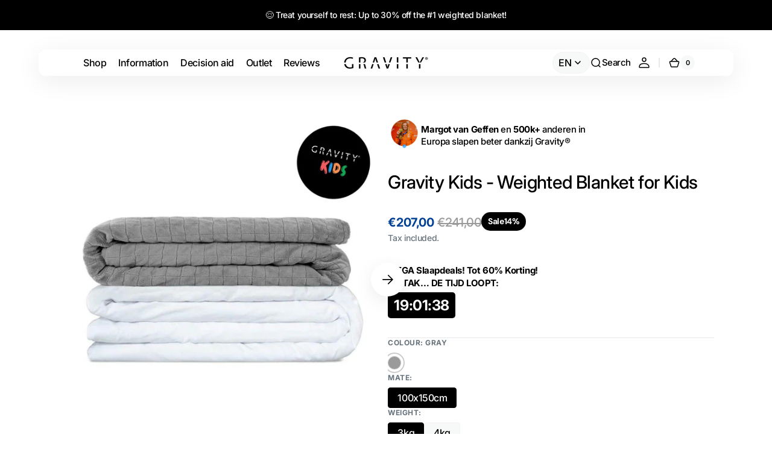

--- FILE ---
content_type: text/html; charset=utf-8
request_url: https://gravity-deken.nl/en/products/gravity-kids-verzwaringsdeken-voor-kinderen
body_size: 58523
content:
<!doctype html>
<html class="no-js" lang="en" data-scheme="light">
  <head>

    <!-- Google Consent Mode V2 Consentmo -->
<script>
  window.consentmo_gcm_initial_state = "";
  window.consentmo_gcm_state = "";
  window.consentmo_gcm_security_storage = "";
  window.consentmo_gcm_ad_storage = "";
  window.consentmo_gcm_analytics_storage = "";
  window.consentmo_gcm_functionality_storage = "";
  window.consentmo_gcm_personalization_storage = "";
  window.consentmo_gcm_ads_data_redaction = "";
  window.consentmo_gcm_url_passthrough = "";
  window.consentmo_gcm_data_layer_name = "";
  
  // Google Consent Mode V2 integration script from Consentmo GDPR
  window.isenseRules = {};
  window.isenseRules.gcm = {
      gcmVersion: 2,
      integrationVersion: 3,
      customChanges: false,
      consentUpdated: false,
      initialState: 7,
      isCustomizationEnabled: false,
      adsDataRedaction: true,
      urlPassthrough: false,
      dataLayer: 'dataLayer',
      categories: { ad_personalization: "marketing", ad_storage: "marketing", ad_user_data: "marketing", analytics_storage: "analytics", functionality_storage: "functionality", personalization_storage: "functionality", security_storage: "strict"},
      storage: { ad_personalization: "false", ad_storage: "false", ad_user_data: "false", analytics_storage: "false", functionality_storage: "false", personalization_storage: "false", security_storage: "false", wait_for_update: 2000 }
  };
  if(window.consentmo_gcm_state !== null && window.consentmo_gcm_state !== "" && window.consentmo_gcm_state !== "0") {
    window.isenseRules.gcm.isCustomizationEnabled = true;
    window.isenseRules.gcm.initialState = window.consentmo_gcm_initial_state === null || window.consentmo_gcm_initial_state.trim() === "" ? window.isenseRules.gcm.initialState : window.consentmo_gcm_initial_state;
    window.isenseRules.gcm.categories.ad_storage = window.consentmo_gcm_ad_storage === null || window.consentmo_gcm_ad_storage.trim() === "" ? window.isenseRules.gcm.categories.ad_storage : window.consentmo_gcm_ad_storage;
    window.isenseRules.gcm.categories.ad_user_data = window.consentmo_gcm_ad_storage === null || window.consentmo_gcm_ad_storage.trim() === "" ? window.isenseRules.gcm.categories.ad_user_data : window.consentmo_gcm_ad_storage;
    window.isenseRules.gcm.categories.ad_personalization = window.consentmo_gcm_ad_storage === null || window.consentmo_gcm_ad_storage.trim() === "" ? window.isenseRules.gcm.categories.ad_personalization : window.consentmo_gcm_ad_storage;
    window.isenseRules.gcm.categories.analytics_storage = window.consentmo_gcm_analytics_storage === null || window.consentmo_gcm_analytics_storage.trim() === "" ? window.isenseRules.gcm.categories.analytics_storage : window.consentmo_gcm_analytics_storage;
    window.isenseRules.gcm.categories.functionality_storage = window.consentmo_gcm_functionality_storage === null || window.consentmo_gcm_functionality_storage.trim() === "" ? window.isenseRules.gcm.categories.functionality_storage : window.consentmo_gcm_functionality_storage;
    window.isenseRules.gcm.categories.personalization_storage = window.consentmo_gcm_personalization_storage === null || window.consentmo_gcm_personalization_storage.trim() === "" ? window.isenseRules.gcm.categories.personalization_storage : window.consentmo_gcm_personalization_storage;
    window.isenseRules.gcm.categories.security_storage = window.consentmo_gcm_security_storage === null || window.consentmo_gcm_security_storage.trim() === "" ? window.isenseRules.gcm.categories.security_storage : window.consentmo_gcm_security_storage;
    window.isenseRules.gcm.urlPassthrough = window.consentmo_gcm_url_passthrough === null || window.consentmo_gcm_url_passthrough.trim() === "" ? window.isenseRules.gcm.urlPassthrough : window.consentmo_gcm_url_passthrough;
    window.isenseRules.gcm.adsDataRedaction = window.consentmo_gcm_ads_data_redaction === null || window.consentmo_gcm_ads_data_redaction.trim() === "" ? window.isenseRules.gcm.adsDataRedaction : window.consentmo_gcm_ads_data_redaction;
    window.isenseRules.gcm.dataLayer = window.consentmo_gcm_data_layer_name === null || window.consentmo_gcm_data_layer_name.trim() === "" ? window.isenseRules.gcm.dataLayer : window.consentmo_gcm_data_layer_name;
  }
  window.isenseRules.initializeGcm = function (rules) {
    if(window.isenseRules.gcm.isCustomizationEnabled) {
      rules.initialState = window.isenseRules.gcm.initialState;
      rules.urlPassthrough = window.isenseRules.gcm.urlPassthrough === true || window.isenseRules.gcm.urlPassthrough === 'true';
      rules.adsDataRedaction = window.isenseRules.gcm.adsDataRedaction === true || window.isenseRules.gcm.adsDataRedaction === 'true';
    }
    
    let initialState = parseInt(rules.initialState);
    let marketingBlocked = initialState === 0 || initialState === 2 || initialState === 5 || initialState === 7;
    let analyticsBlocked = initialState === 0 || initialState === 3 || initialState === 6 || initialState === 7;
    let functionalityBlocked = initialState === 4 || initialState === 5 || initialState === 6 || initialState === 7;

    let gdprCache = localStorage.getItem('gdprCache') ? JSON.parse(localStorage.getItem('gdprCache')) : null;
    if (gdprCache && typeof gdprCache.updatedPreferences !== "undefined") {
      let updatedPreferences = gdprCache.updatedPreferences;
      marketingBlocked = parseInt(updatedPreferences.indexOf('marketing')) > -1;
      analyticsBlocked = parseInt(updatedPreferences.indexOf('analytics')) > -1;
      functionalityBlocked = parseInt(updatedPreferences.indexOf('functionality')) > -1;
    }

    Object.entries(rules.categories).forEach(category => {
      if(rules.storage.hasOwnProperty(category[0])) {
        switch(category[1]) {
          case 'strict':
            rules.storage[category[0]] = "granted";
            break;
          case 'marketing':
            rules.storage[category[0]] = marketingBlocked ? "denied" : "granted";
            break;
          case 'analytics':
            rules.storage[category[0]] = analyticsBlocked ? "denied" : "granted";
            break;
          case 'functionality':
            rules.storage[category[0]] = functionalityBlocked ? "denied" : "granted";
            break;
        }
      }
    });
    rules.consentUpdated = true;
    isenseRules.gcm = rules;
  }

  // Google Consent Mode - initialization start
  window.isenseRules.initializeGcm({
    ...window.isenseRules.gcm,
    adsDataRedaction: true,
    urlPassthrough: false,
    initialState: 7
  });

  /*
  * initialState acceptable values:
  * 0 - Set both ad_storage and analytics_storage to denied
  * 1 - Set all categories to granted
  * 2 - Set only ad_storage to denied
  * 3 - Set only analytics_storage to denied
  * 4 - Set only functionality_storage to denied
  * 5 - Set both ad_storage and functionality_storage to denied
  * 6 - Set both analytics_storage and functionality_storage to denied
  * 7 - Set all categories to denied
  */

  window[window.isenseRules.gcm.dataLayer] = window[window.isenseRules.gcm.dataLayer] || [];
  function gtag() { window[window.isenseRules.gcm.dataLayer].push(arguments); }
  gtag("consent", "default", isenseRules.gcm.storage);
  isenseRules.gcm.adsDataRedaction && gtag("set", "ads_data_redaction", isenseRules.gcm.adsDataRedaction);
  isenseRules.gcm.urlPassthrough && gtag("set", "url_passthrough", isenseRules.gcm.urlPassthrough);
</script>
    <meta charset="utf-8">
    <meta http-equiv="X-UA-Compatible" content="IE=edge">
    <meta name="viewport" content="width=device-width,initial-scale=1">
    <meta name="theme-color" content="">
    <link rel="canonical" href="https://gravity-deken.nl/en/products/gravity-kids-verzwaringsdeken-voor-kinderen">
    <link rel="preconnect" href="https://cdn.shopify.com" crossorigin><link rel="icon" type="image/png" href="//gravity-deken.nl/cdn/shop/files/favicon_83d50dd8-dc8c-473d-b46b-6efafc5c9965.png?crop=center&height=32&v=1633278173&width=32"><link rel="preconnect" href="https://fonts.shopifycdn.com" crossorigin><title>Gravity Kids - Weighted Blanket for Kids</title>

    
      <meta name="description" content="Handmade and high-quality weighted blanket for children Complete relaxation of your child&#39;s body and nervous system through Deep Touch Pressure Stimulation Quiet and restful nights for children and parents High-quality 4-season or summer cover with various fun prints or colors 31 nights of trial sleep Do you want a bet">
    

    

<meta property="og:site_name" content="GravityBlankets® Benelux">
<meta property="og:url" content="https://gravity-deken.nl/en/products/gravity-kids-verzwaringsdeken-voor-kinderen">
<meta property="og:title" content="Gravity Kids - Weighted Blanket for Kids">
<meta property="og:type" content="product">
<meta property="og:description" content="Handmade and high-quality weighted blanket for children Complete relaxation of your child&#39;s body and nervous system through Deep Touch Pressure Stimulation Quiet and restful nights for children and parents High-quality 4-season or summer cover with various fun prints or colors 31 nights of trial sleep Do you want a bet"><meta property="og:image" content="http://gravity-deken.nl/cdn/shop/products/gravity-kids-verzwaringsdeken_bd1479ba-b684-477e-bb5c-e3cbba471144.jpg?v=1752728178">
  <meta property="og:image:secure_url" content="https://gravity-deken.nl/cdn/shop/products/gravity-kids-verzwaringsdeken_bd1479ba-b684-477e-bb5c-e3cbba471144.jpg?v=1752728178">
  <meta property="og:image:width" content="1200">
  <meta property="og:image:height" content="1200"><meta property="og:price:amount" content="207,00">
  <meta property="og:price:currency" content="EUR"><meta name="twitter:card" content="summary_large_image">
<meta name="twitter:title" content="Gravity Kids - Weighted Blanket for Kids">
<meta name="twitter:description" content="Handmade and high-quality weighted blanket for children Complete relaxation of your child&#39;s body and nervous system through Deep Touch Pressure Stimulation Quiet and restful nights for children and parents High-quality 4-season or summer cover with various fun prints or colors 31 nights of trial sleep Do you want a bet">


    <script src="//gravity-deken.nl/cdn/shop/t/83/assets/constants.js?v=37383056447335370521724325791" defer="defer"></script>
    <script src="//gravity-deken.nl/cdn/shop/t/83/assets/pubsub.js?v=34180055027472970951724325792" defer="defer"></script>
    <script src="//gravity-deken.nl/cdn/shop/t/83/assets/global.js?v=36968756934769527551724325791" defer="defer"></script>

    <script>window.performance && window.performance.mark && window.performance.mark('shopify.content_for_header.start');</script><meta name="google-site-verification" content="oguGa36c1qg4vP9brAZD48uvF8MfbV7hQ-jpHtpiTg0">
<meta id="shopify-digital-wallet" name="shopify-digital-wallet" content="/5385814102/digital_wallets/dialog">
<meta name="shopify-checkout-api-token" content="730d51edb40c08f12a8e4f6b016ab826">
<meta id="in-context-paypal-metadata" data-shop-id="5385814102" data-venmo-supported="false" data-environment="production" data-locale="en_US" data-paypal-v4="true" data-currency="EUR">
<link rel="alternate" hreflang="x-default" href="https://gravity-deken.nl/products/gravity-kids-verzwaringsdeken-voor-kinderen">
<link rel="alternate" hreflang="nl" href="https://gravity-deken.nl/products/gravity-kids-verzwaringsdeken-voor-kinderen">
<link rel="alternate" hreflang="en" href="https://gravity-deken.nl/en/products/gravity-kids-verzwaringsdeken-voor-kinderen">
<link rel="alternate" hreflang="fr" href="https://gravity-deken.nl/fr/products/gravity-kids-verzwaringsdeken-voor-kinderen">
<link rel="alternate" type="application/json+oembed" href="https://gravity-deken.nl/en/products/gravity-kids-verzwaringsdeken-voor-kinderen.oembed">
<script async="async" src="/checkouts/internal/preloads.js?locale=en-NL"></script>
<link rel="preconnect" href="https://shop.app" crossorigin="anonymous">
<script async="async" src="https://shop.app/checkouts/internal/preloads.js?locale=en-NL&shop_id=5385814102" crossorigin="anonymous"></script>
<script id="apple-pay-shop-capabilities" type="application/json">{"shopId":5385814102,"countryCode":"HK","currencyCode":"EUR","merchantCapabilities":["supports3DS"],"merchantId":"gid:\/\/shopify\/Shop\/5385814102","merchantName":"GravityBlankets® Benelux","requiredBillingContactFields":["postalAddress","email","phone"],"requiredShippingContactFields":["postalAddress","email","phone"],"shippingType":"shipping","supportedNetworks":["visa","masterCard","amex"],"total":{"type":"pending","label":"GravityBlankets® Benelux","amount":"1.00"},"shopifyPaymentsEnabled":true,"supportsSubscriptions":true}</script>
<script id="shopify-features" type="application/json">{"accessToken":"730d51edb40c08f12a8e4f6b016ab826","betas":["rich-media-storefront-analytics"],"domain":"gravity-deken.nl","predictiveSearch":true,"shopId":5385814102,"locale":"en"}</script>
<script>var Shopify = Shopify || {};
Shopify.shop = "gravity-deken.myshopify.com";
Shopify.locale = "en";
Shopify.currency = {"active":"EUR","rate":"1.0"};
Shopify.country = "NL";
Shopify.theme = {"name":"Gravity 2024","id":171877663068,"schema_name":"Digital","schema_version":"1.0.5","theme_store_id":null,"role":"main"};
Shopify.theme.handle = "null";
Shopify.theme.style = {"id":null,"handle":null};
Shopify.cdnHost = "gravity-deken.nl/cdn";
Shopify.routes = Shopify.routes || {};
Shopify.routes.root = "/en/";</script>
<script type="module">!function(o){(o.Shopify=o.Shopify||{}).modules=!0}(window);</script>
<script>!function(o){function n(){var o=[];function n(){o.push(Array.prototype.slice.apply(arguments))}return n.q=o,n}var t=o.Shopify=o.Shopify||{};t.loadFeatures=n(),t.autoloadFeatures=n()}(window);</script>
<script>
  window.ShopifyPay = window.ShopifyPay || {};
  window.ShopifyPay.apiHost = "shop.app\/pay";
  window.ShopifyPay.redirectState = null;
</script>
<script id="shop-js-analytics" type="application/json">{"pageType":"product"}</script>
<script defer="defer" async type="module" src="//gravity-deken.nl/cdn/shopifycloud/shop-js/modules/v2/client.init-shop-cart-sync_C5BV16lS.en.esm.js"></script>
<script defer="defer" async type="module" src="//gravity-deken.nl/cdn/shopifycloud/shop-js/modules/v2/chunk.common_CygWptCX.esm.js"></script>
<script type="module">
  await import("//gravity-deken.nl/cdn/shopifycloud/shop-js/modules/v2/client.init-shop-cart-sync_C5BV16lS.en.esm.js");
await import("//gravity-deken.nl/cdn/shopifycloud/shop-js/modules/v2/chunk.common_CygWptCX.esm.js");

  window.Shopify.SignInWithShop?.initShopCartSync?.({"fedCMEnabled":true,"windoidEnabled":true});

</script>
<script>
  window.Shopify = window.Shopify || {};
  if (!window.Shopify.featureAssets) window.Shopify.featureAssets = {};
  window.Shopify.featureAssets['shop-js'] = {"shop-cart-sync":["modules/v2/client.shop-cart-sync_ZFArdW7E.en.esm.js","modules/v2/chunk.common_CygWptCX.esm.js"],"init-fed-cm":["modules/v2/client.init-fed-cm_CmiC4vf6.en.esm.js","modules/v2/chunk.common_CygWptCX.esm.js"],"shop-button":["modules/v2/client.shop-button_tlx5R9nI.en.esm.js","modules/v2/chunk.common_CygWptCX.esm.js"],"shop-cash-offers":["modules/v2/client.shop-cash-offers_DOA2yAJr.en.esm.js","modules/v2/chunk.common_CygWptCX.esm.js","modules/v2/chunk.modal_D71HUcav.esm.js"],"init-windoid":["modules/v2/client.init-windoid_sURxWdc1.en.esm.js","modules/v2/chunk.common_CygWptCX.esm.js"],"shop-toast-manager":["modules/v2/client.shop-toast-manager_ClPi3nE9.en.esm.js","modules/v2/chunk.common_CygWptCX.esm.js"],"init-shop-email-lookup-coordinator":["modules/v2/client.init-shop-email-lookup-coordinator_B8hsDcYM.en.esm.js","modules/v2/chunk.common_CygWptCX.esm.js"],"init-shop-cart-sync":["modules/v2/client.init-shop-cart-sync_C5BV16lS.en.esm.js","modules/v2/chunk.common_CygWptCX.esm.js"],"avatar":["modules/v2/client.avatar_BTnouDA3.en.esm.js"],"pay-button":["modules/v2/client.pay-button_FdsNuTd3.en.esm.js","modules/v2/chunk.common_CygWptCX.esm.js"],"init-customer-accounts":["modules/v2/client.init-customer-accounts_DxDtT_ad.en.esm.js","modules/v2/client.shop-login-button_C5VAVYt1.en.esm.js","modules/v2/chunk.common_CygWptCX.esm.js","modules/v2/chunk.modal_D71HUcav.esm.js"],"init-shop-for-new-customer-accounts":["modules/v2/client.init-shop-for-new-customer-accounts_ChsxoAhi.en.esm.js","modules/v2/client.shop-login-button_C5VAVYt1.en.esm.js","modules/v2/chunk.common_CygWptCX.esm.js","modules/v2/chunk.modal_D71HUcav.esm.js"],"shop-login-button":["modules/v2/client.shop-login-button_C5VAVYt1.en.esm.js","modules/v2/chunk.common_CygWptCX.esm.js","modules/v2/chunk.modal_D71HUcav.esm.js"],"init-customer-accounts-sign-up":["modules/v2/client.init-customer-accounts-sign-up_CPSyQ0Tj.en.esm.js","modules/v2/client.shop-login-button_C5VAVYt1.en.esm.js","modules/v2/chunk.common_CygWptCX.esm.js","modules/v2/chunk.modal_D71HUcav.esm.js"],"shop-follow-button":["modules/v2/client.shop-follow-button_Cva4Ekp9.en.esm.js","modules/v2/chunk.common_CygWptCX.esm.js","modules/v2/chunk.modal_D71HUcav.esm.js"],"checkout-modal":["modules/v2/client.checkout-modal_BPM8l0SH.en.esm.js","modules/v2/chunk.common_CygWptCX.esm.js","modules/v2/chunk.modal_D71HUcav.esm.js"],"lead-capture":["modules/v2/client.lead-capture_Bi8yE_yS.en.esm.js","modules/v2/chunk.common_CygWptCX.esm.js","modules/v2/chunk.modal_D71HUcav.esm.js"],"shop-login":["modules/v2/client.shop-login_D6lNrXab.en.esm.js","modules/v2/chunk.common_CygWptCX.esm.js","modules/v2/chunk.modal_D71HUcav.esm.js"],"payment-terms":["modules/v2/client.payment-terms_CZxnsJam.en.esm.js","modules/v2/chunk.common_CygWptCX.esm.js","modules/v2/chunk.modal_D71HUcav.esm.js"]};
</script>
<script>(function() {
  var isLoaded = false;
  function asyncLoad() {
    if (isLoaded) return;
    isLoaded = true;
    var urls = ["https:\/\/loox.io\/widget\/VkZFN5yLPs\/loox.1636629272845.js?shop=gravity-deken.myshopify.com","https:\/\/admin.revenuehunt.com\/embed.js?shop=gravity-deken.myshopify.com"];
    for (var i = 0; i < urls.length; i++) {
      var s = document.createElement('script');
      s.type = 'text/javascript';
      s.async = true;
      s.src = urls[i];
      var x = document.getElementsByTagName('script')[0];
      x.parentNode.insertBefore(s, x);
    }
  };
  if(window.attachEvent) {
    window.attachEvent('onload', asyncLoad);
  } else {
    window.addEventListener('load', asyncLoad, false);
  }
})();</script>
<script id="__st">var __st={"a":5385814102,"offset":3600,"reqid":"467d463d-4701-4e25-a2e1-3bbbbb504eac-1768625892","pageurl":"gravity-deken.nl\/en\/products\/gravity-kids-verzwaringsdeken-voor-kinderen","u":"4aacbb100868","p":"product","rtyp":"product","rid":5004859670614};</script>
<script>window.ShopifyPaypalV4VisibilityTracking = true;</script>
<script id="captcha-bootstrap">!function(){'use strict';const t='contact',e='account',n='new_comment',o=[[t,t],['blogs',n],['comments',n],[t,'customer']],c=[[e,'customer_login'],[e,'guest_login'],[e,'recover_customer_password'],[e,'create_customer']],r=t=>t.map((([t,e])=>`form[action*='/${t}']:not([data-nocaptcha='true']) input[name='form_type'][value='${e}']`)).join(','),a=t=>()=>t?[...document.querySelectorAll(t)].map((t=>t.form)):[];function s(){const t=[...o],e=r(t);return a(e)}const i='password',u='form_key',d=['recaptcha-v3-token','g-recaptcha-response','h-captcha-response',i],f=()=>{try{return window.sessionStorage}catch{return}},m='__shopify_v',_=t=>t.elements[u];function p(t,e,n=!1){try{const o=window.sessionStorage,c=JSON.parse(o.getItem(e)),{data:r}=function(t){const{data:e,action:n}=t;return t[m]||n?{data:e,action:n}:{data:t,action:n}}(c);for(const[e,n]of Object.entries(r))t.elements[e]&&(t.elements[e].value=n);n&&o.removeItem(e)}catch(o){console.error('form repopulation failed',{error:o})}}const l='form_type',E='cptcha';function T(t){t.dataset[E]=!0}const w=window,h=w.document,L='Shopify',v='ce_forms',y='captcha';let A=!1;((t,e)=>{const n=(g='f06e6c50-85a8-45c8-87d0-21a2b65856fe',I='https://cdn.shopify.com/shopifycloud/storefront-forms-hcaptcha/ce_storefront_forms_captcha_hcaptcha.v1.5.2.iife.js',D={infoText:'Protected by hCaptcha',privacyText:'Privacy',termsText:'Terms'},(t,e,n)=>{const o=w[L][v],c=o.bindForm;if(c)return c(t,g,e,D).then(n);var r;o.q.push([[t,g,e,D],n]),r=I,A||(h.body.append(Object.assign(h.createElement('script'),{id:'captcha-provider',async:!0,src:r})),A=!0)});var g,I,D;w[L]=w[L]||{},w[L][v]=w[L][v]||{},w[L][v].q=[],w[L][y]=w[L][y]||{},w[L][y].protect=function(t,e){n(t,void 0,e),T(t)},Object.freeze(w[L][y]),function(t,e,n,w,h,L){const[v,y,A,g]=function(t,e,n){const i=e?o:[],u=t?c:[],d=[...i,...u],f=r(d),m=r(i),_=r(d.filter((([t,e])=>n.includes(e))));return[a(f),a(m),a(_),s()]}(w,h,L),I=t=>{const e=t.target;return e instanceof HTMLFormElement?e:e&&e.form},D=t=>v().includes(t);t.addEventListener('submit',(t=>{const e=I(t);if(!e)return;const n=D(e)&&!e.dataset.hcaptchaBound&&!e.dataset.recaptchaBound,o=_(e),c=g().includes(e)&&(!o||!o.value);(n||c)&&t.preventDefault(),c&&!n&&(function(t){try{if(!f())return;!function(t){const e=f();if(!e)return;const n=_(t);if(!n)return;const o=n.value;o&&e.removeItem(o)}(t);const e=Array.from(Array(32),(()=>Math.random().toString(36)[2])).join('');!function(t,e){_(t)||t.append(Object.assign(document.createElement('input'),{type:'hidden',name:u})),t.elements[u].value=e}(t,e),function(t,e){const n=f();if(!n)return;const o=[...t.querySelectorAll(`input[type='${i}']`)].map((({name:t})=>t)),c=[...d,...o],r={};for(const[a,s]of new FormData(t).entries())c.includes(a)||(r[a]=s);n.setItem(e,JSON.stringify({[m]:1,action:t.action,data:r}))}(t,e)}catch(e){console.error('failed to persist form',e)}}(e),e.submit())}));const S=(t,e)=>{t&&!t.dataset[E]&&(n(t,e.some((e=>e===t))),T(t))};for(const o of['focusin','change'])t.addEventListener(o,(t=>{const e=I(t);D(e)&&S(e,y())}));const B=e.get('form_key'),M=e.get(l),P=B&&M;t.addEventListener('DOMContentLoaded',(()=>{const t=y();if(P)for(const e of t)e.elements[l].value===M&&p(e,B);[...new Set([...A(),...v().filter((t=>'true'===t.dataset.shopifyCaptcha))])].forEach((e=>S(e,t)))}))}(h,new URLSearchParams(w.location.search),n,t,e,['guest_login'])})(!0,!0)}();</script>
<script integrity="sha256-4kQ18oKyAcykRKYeNunJcIwy7WH5gtpwJnB7kiuLZ1E=" data-source-attribution="shopify.loadfeatures" defer="defer" src="//gravity-deken.nl/cdn/shopifycloud/storefront/assets/storefront/load_feature-a0a9edcb.js" crossorigin="anonymous"></script>
<script crossorigin="anonymous" defer="defer" src="//gravity-deken.nl/cdn/shopifycloud/storefront/assets/shopify_pay/storefront-65b4c6d7.js?v=20250812"></script>
<script data-source-attribution="shopify.dynamic_checkout.dynamic.init">var Shopify=Shopify||{};Shopify.PaymentButton=Shopify.PaymentButton||{isStorefrontPortableWallets:!0,init:function(){window.Shopify.PaymentButton.init=function(){};var t=document.createElement("script");t.src="https://gravity-deken.nl/cdn/shopifycloud/portable-wallets/latest/portable-wallets.en.js",t.type="module",document.head.appendChild(t)}};
</script>
<script data-source-attribution="shopify.dynamic_checkout.buyer_consent">
  function portableWalletsHideBuyerConsent(e){var t=document.getElementById("shopify-buyer-consent"),n=document.getElementById("shopify-subscription-policy-button");t&&n&&(t.classList.add("hidden"),t.setAttribute("aria-hidden","true"),n.removeEventListener("click",e))}function portableWalletsShowBuyerConsent(e){var t=document.getElementById("shopify-buyer-consent"),n=document.getElementById("shopify-subscription-policy-button");t&&n&&(t.classList.remove("hidden"),t.removeAttribute("aria-hidden"),n.addEventListener("click",e))}window.Shopify?.PaymentButton&&(window.Shopify.PaymentButton.hideBuyerConsent=portableWalletsHideBuyerConsent,window.Shopify.PaymentButton.showBuyerConsent=portableWalletsShowBuyerConsent);
</script>
<script data-source-attribution="shopify.dynamic_checkout.cart.bootstrap">document.addEventListener("DOMContentLoaded",(function(){function t(){return document.querySelector("shopify-accelerated-checkout-cart, shopify-accelerated-checkout")}if(t())Shopify.PaymentButton.init();else{new MutationObserver((function(e,n){t()&&(Shopify.PaymentButton.init(),n.disconnect())})).observe(document.body,{childList:!0,subtree:!0})}}));
</script>
<link id="shopify-accelerated-checkout-styles" rel="stylesheet" media="screen" href="https://gravity-deken.nl/cdn/shopifycloud/portable-wallets/latest/accelerated-checkout-backwards-compat.css" crossorigin="anonymous">
<style id="shopify-accelerated-checkout-cart">
        #shopify-buyer-consent {
  margin-top: 1em;
  display: inline-block;
  width: 100%;
}

#shopify-buyer-consent.hidden {
  display: none;
}

#shopify-subscription-policy-button {
  background: none;
  border: none;
  padding: 0;
  text-decoration: underline;
  font-size: inherit;
  cursor: pointer;
}

#shopify-subscription-policy-button::before {
  box-shadow: none;
}

      </style>
<script id="sections-script" data-sections="main-product,header,footer" defer="defer" src="//gravity-deken.nl/cdn/shop/t/83/compiled_assets/scripts.js?v=18129"></script>
<script>window.performance && window.performance.mark && window.performance.mark('shopify.content_for_header.end');</script>


    <style data-shopify>
          @font-face {
  font-family: Inter;
  font-weight: 500;
  font-style: normal;
  font-display: swap;
  src: url("//gravity-deken.nl/cdn/fonts/inter/inter_n5.d7101d5e168594dd06f56f290dd759fba5431d97.woff2") format("woff2"),
       url("//gravity-deken.nl/cdn/fonts/inter/inter_n5.5332a76bbd27da00474c136abb1ca3cbbf259068.woff") format("woff");
}

          @font-face {
  font-family: Inter;
  font-weight: 500;
  font-style: normal;
  font-display: swap;
  src: url("//gravity-deken.nl/cdn/fonts/inter/inter_n5.d7101d5e168594dd06f56f290dd759fba5431d97.woff2") format("woff2"),
       url("//gravity-deken.nl/cdn/fonts/inter/inter_n5.5332a76bbd27da00474c136abb1ca3cbbf259068.woff") format("woff");
}

          @font-face {
  font-family: Inter;
  font-weight: 700;
  font-style: normal;
  font-display: swap;
  src: url("//gravity-deken.nl/cdn/fonts/inter/inter_n7.02711e6b374660cfc7915d1afc1c204e633421e4.woff2") format("woff2"),
       url("//gravity-deken.nl/cdn/fonts/inter/inter_n7.6dab87426f6b8813070abd79972ceaf2f8d3b012.woff") format("woff");
}

          @font-face {
  font-family: Inter;
  font-weight: 600;
  font-style: normal;
  font-display: swap;
  src: url("//gravity-deken.nl/cdn/fonts/inter/inter_n6.771af0474a71b3797eb38f3487d6fb79d43b6877.woff2") format("woff2"),
       url("//gravity-deken.nl/cdn/fonts/inter/inter_n6.88c903d8f9e157d48b73b7777d0642925bcecde7.woff") format("woff");
}

          @font-face {
  font-family: Inter;
  font-weight: 600;
  font-style: normal;
  font-display: swap;
  src: url("//gravity-deken.nl/cdn/fonts/inter/inter_n6.771af0474a71b3797eb38f3487d6fb79d43b6877.woff2") format("woff2"),
       url("//gravity-deken.nl/cdn/fonts/inter/inter_n6.88c903d8f9e157d48b73b7777d0642925bcecde7.woff") format("woff");
}

          @font-face {
  font-family: Inter;
  font-weight: 500;
  font-style: normal;
  font-display: swap;
  src: url("//gravity-deken.nl/cdn/fonts/inter/inter_n5.d7101d5e168594dd06f56f290dd759fba5431d97.woff2") format("woff2"),
       url("//gravity-deken.nl/cdn/fonts/inter/inter_n5.5332a76bbd27da00474c136abb1ca3cbbf259068.woff") format("woff");
}

          @font-face {
  font-family: Inter;
  font-weight: 500;
  font-style: normal;
  font-display: swap;
  src: url("//gravity-deken.nl/cdn/fonts/inter/inter_n5.d7101d5e168594dd06f56f290dd759fba5431d97.woff2") format("woff2"),
       url("//gravity-deken.nl/cdn/fonts/inter/inter_n5.5332a76bbd27da00474c136abb1ca3cbbf259068.woff") format("woff");
}

          @font-face {
  font-family: Inter;
  font-weight: 500;
  font-style: normal;
  font-display: swap;
  src: url("//gravity-deken.nl/cdn/fonts/inter/inter_n5.d7101d5e168594dd06f56f290dd759fba5431d97.woff2") format("woff2"),
       url("//gravity-deken.nl/cdn/fonts/inter/inter_n5.5332a76bbd27da00474c136abb1ca3cbbf259068.woff") format("woff");
}

          @font-face {
  font-family: Inter;
  font-weight: 600;
  font-style: normal;
  font-display: swap;
  src: url("//gravity-deken.nl/cdn/fonts/inter/inter_n6.771af0474a71b3797eb38f3487d6fb79d43b6877.woff2") format("woff2"),
       url("//gravity-deken.nl/cdn/fonts/inter/inter_n6.88c903d8f9e157d48b73b7777d0642925bcecde7.woff") format("woff");
}

          @font-face {
  font-family: Inter;
  font-weight: 600;
  font-style: normal;
  font-display: swap;
  src: url("//gravity-deken.nl/cdn/fonts/inter/inter_n6.771af0474a71b3797eb38f3487d6fb79d43b6877.woff2") format("woff2"),
       url("//gravity-deken.nl/cdn/fonts/inter/inter_n6.88c903d8f9e157d48b73b7777d0642925bcecde7.woff") format("woff");
}

          @font-face {
  font-family: "DM Sans";
  font-weight: 500;
  font-style: normal;
  font-display: swap;
  src: url("//gravity-deken.nl/cdn/fonts/dm_sans/dmsans_n5.8a0f1984c77eb7186ceb87c4da2173ff65eb012e.woff2") format("woff2"),
       url("//gravity-deken.nl/cdn/fonts/dm_sans/dmsans_n5.9ad2e755a89e15b3d6c53259daad5fc9609888e6.woff") format("woff");
}

          @font-face {
  font-family: "DM Sans";
  font-weight: 700;
  font-style: normal;
  font-display: swap;
  src: url("//gravity-deken.nl/cdn/fonts/dm_sans/dmsans_n7.97e21d81502002291ea1de8aefb79170c6946ce5.woff2") format("woff2"),
       url("//gravity-deken.nl/cdn/fonts/dm_sans/dmsans_n7.af5c214f5116410ca1d53a2090665620e78e2e1b.woff") format("woff");
}

          @font-face {
  font-family: Inter;
  font-weight: 300;
  font-style: normal;
  font-display: swap;
  src: url("//gravity-deken.nl/cdn/fonts/inter/inter_n3.6faba940d2e90c9f1c2e0c5c2750b84af59fecc0.woff2") format("woff2"),
       url("//gravity-deken.nl/cdn/fonts/inter/inter_n3.413aa818ec2103383c4ac7c3744c464d04b4db49.woff") format("woff");
}

          @font-face {
  font-family: Inter;
  font-weight: 400;
  font-style: normal;
  font-display: swap;
  src: url("//gravity-deken.nl/cdn/fonts/inter/inter_n4.b2a3f24c19b4de56e8871f609e73ca7f6d2e2bb9.woff2") format("woff2"),
       url("//gravity-deken.nl/cdn/fonts/inter/inter_n4.af8052d517e0c9ffac7b814872cecc27ae1fa132.woff") format("woff");
}

          @font-face {
  font-family: Inter;
  font-weight: 500;
  font-style: normal;
  font-display: swap;
  src: url("//gravity-deken.nl/cdn/fonts/inter/inter_n5.d7101d5e168594dd06f56f290dd759fba5431d97.woff2") format("woff2"),
       url("//gravity-deken.nl/cdn/fonts/inter/inter_n5.5332a76bbd27da00474c136abb1ca3cbbf259068.woff") format("woff");
}

          @font-face {
  font-family: Inter;
  font-weight: 700;
  font-style: normal;
  font-display: swap;
  src: url("//gravity-deken.nl/cdn/fonts/inter/inter_n7.02711e6b374660cfc7915d1afc1c204e633421e4.woff2") format("woff2"),
       url("//gravity-deken.nl/cdn/fonts/inter/inter_n7.6dab87426f6b8813070abd79972ceaf2f8d3b012.woff") format("woff");
}

          @font-face {
  font-family: Inter;
  font-weight: 500;
  font-style: italic;
  font-display: swap;
  src: url("//gravity-deken.nl/cdn/fonts/inter/inter_i5.4474f48e6ab2b1e01aa2b6d942dd27fa24f2d99f.woff2") format("woff2"),
       url("//gravity-deken.nl/cdn/fonts/inter/inter_i5.493dbd6ee8e49f4ad722ebb68d92f201af2c2f56.woff") format("woff");
}

          @font-face {
  font-family: Inter;
  font-weight: 500;
  font-style: italic;
  font-display: swap;
  src: url("//gravity-deken.nl/cdn/fonts/inter/inter_i5.4474f48e6ab2b1e01aa2b6d942dd27fa24f2d99f.woff2") format("woff2"),
       url("//gravity-deken.nl/cdn/fonts/inter/inter_i5.493dbd6ee8e49f4ad722ebb68d92f201af2c2f56.woff") format("woff");
}

          @font-face {
  font-family: Inter;
  font-weight: 700;
  font-style: italic;
  font-display: swap;
  src: url("//gravity-deken.nl/cdn/fonts/inter/inter_i7.b377bcd4cc0f160622a22d638ae7e2cd9b86ea4c.woff2") format("woff2"),
       url("//gravity-deken.nl/cdn/fonts/inter/inter_i7.7c69a6a34e3bb44fcf6f975857e13b9a9b25beb4.woff") format("woff");
}


          
            :root,
          	[data-scheme=light] .color-background-1 {
          		--color-background: 255,255,255;
              --color-background-secondary: 247,248,248;
          		
          			--gradient-background: #ffffff;
          		
          		--color-foreground: 0, 0, 0;
          		--color-foreground-secondary: 103, 115, 124;
          		--color-foreground-title: 0, 0, 0;

          		--color-button-text: 255, 255, 255;
          		--color-button-text-hover: 255, 255, 255;
          		--color-button: 28, 28, 28;
          		--color-button-hover: 28, 28, 28;

          		--color-button-secondary: 0, 0, 0;
          		--color-button-secondary-hover: 0, 0, 0;
          		--color-button-secondary-text: 255, 255, 255;
          		--color-button-secondary-text-hover: 255, 255, 255;

          		--color-button-tertiary-text: 0, 0, 0;
          		--color-button-tertiary-text-hover: 255, 255, 255;
          		--color-button-tertiary: 242, 243, 244;
          		--color-button-tertiary-hover: 0, 0, 0;

          		--color-overlay: 0, 0, 0;
          		--color-border-input: 242, 243, 244;
          		--color-background-input: 247, 248, 248;
              --color-border: 230, 232, 233;
              --color-accent: 1,64,147;
              
                --gradient-accent: linear-gradient(105deg, rgba(1, 64, 147, 1), rgba(255, 255, 255, 1) 100%);
              
          	}
          	@media (prefers-color-scheme: light) {
              :root,
          		[data-scheme=auto] .color-background-1 {
          			--color-background: 255,255,255;
                --color-background-secondary: 247,248,248;
          			
          				--gradient-background: #ffffff;
          			
          			--color-foreground: 0, 0, 0;
          			--color-foreground-secondary: 103, 115, 124;
          			--color-foreground-title: 0, 0, 0;

          			--color-button-text: 255, 255, 255;
          			--color-button-text-hover: 255, 255, 255;
          			--color-button: 28, 28, 28;
          			--color-button-hover: 28, 28, 28;

          			--color-button-secondary: 0, 0, 0;
          			--color-button-secondary-hover: 0, 0, 0;
          			--color-button-secondary-text: 255, 255, 255;
          			--color-button-secondary-text-hover: 255, 255, 255;

          			--color-button-tertiary-text: 0, 0, 0;
          			--color-button-tertiary-text-hover: 255, 255, 255;
          			--color-button-tertiary: 242, 243, 244;
          			--color-button-tertiary-hover: 0, 0, 0;

          			--color-overlay: 0, 0, 0;
          			--color-border-input: 242, 243, 244;
          			--color-background-input: 247, 248, 248;
          			--color-border: 230, 232, 233;
                --color-accent: 1,64,147;
                
                  --gradient-accent: linear-gradient(105deg, rgba(1, 64, 147, 1), rgba(255, 255, 255, 1) 100%);
                
          		}
          	}
          
            
          	[data-scheme=light] .color-background-2 {
          		--color-background: 0,0,0;
              --color-background-secondary: 255,255,255;
          		
          			--gradient-background: #000000;
          		
          		--color-foreground: 255, 255, 255;
          		--color-foreground-secondary: 247, 248, 248;
          		--color-foreground-title: 255, 255, 255;

          		--color-button-text: 0, 0, 0;
          		--color-button-text-hover: 255, 255, 255;
          		--color-button: 255, 255, 255;
          		--color-button-hover: 0, 0, 0;

          		--color-button-secondary: 0, 0, 0;
          		--color-button-secondary-hover: 255, 5, 65;
          		--color-button-secondary-text: 0, 0, 0;
          		--color-button-secondary-text-hover: 255, 255, 255;

          		--color-button-tertiary-text: 0, 0, 0;
          		--color-button-tertiary-text-hover: 255, 255, 255;
          		--color-button-tertiary: 242, 243, 244;
          		--color-button-tertiary-hover: 255, 5, 65;

          		--color-overlay: 0, 0, 0;
          		--color-border-input: 242, 243, 244;
          		--color-background-input: 255, 255, 255;
              --color-border: 37, 38, 38;
              --color-accent: 1,64,147;
              
                --gradient-accent: linear-gradient(105deg, rgba(189, 149, 112, 1), rgba(255, 255, 255, 1) 100%);
              
          	}
          	@media (prefers-color-scheme: light) {
              
          		[data-scheme=auto] .color-background-2 {
          			--color-background: 0,0,0;
                --color-background-secondary: 255,255,255;
          			
          				--gradient-background: #000000;
          			
          			--color-foreground: 255, 255, 255;
          			--color-foreground-secondary: 247, 248, 248;
          			--color-foreground-title: 255, 255, 255;

          			--color-button-text: 0, 0, 0;
          			--color-button-text-hover: 255, 255, 255;
          			--color-button: 255, 255, 255;
          			--color-button-hover: 0, 0, 0;

          			--color-button-secondary: 0, 0, 0;
          			--color-button-secondary-hover: 255, 5, 65;
          			--color-button-secondary-text: 0, 0, 0;
          			--color-button-secondary-text-hover: 255, 255, 255;

          			--color-button-tertiary-text: 0, 0, 0;
          			--color-button-tertiary-text-hover: 255, 255, 255;
          			--color-button-tertiary: 242, 243, 244;
          			--color-button-tertiary-hover: 255, 5, 65;

          			--color-overlay: 0, 0, 0;
          			--color-border-input: 242, 243, 244;
          			--color-background-input: 255, 255, 255;
          			--color-border: 37, 38, 38;
                --color-accent: 1,64,147;
                
                  --gradient-accent: linear-gradient(105deg, rgba(189, 149, 112, 1), rgba(255, 255, 255, 1) 100%);
                
          		}
          	}
          
            
          	[data-scheme=light] .color-background-3 {
          		--color-background: 0,0,0;
              --color-background-secondary: 31,31,31;
          		
          			--gradient-background: #000000;
          		
          		--color-foreground: 255, 255, 255;
          		--color-foreground-secondary: 255, 255, 255;
          		--color-foreground-title: 255, 255, 255;

          		--color-button-text: 0, 0, 0;
          		--color-button-text-hover: 0, 0, 0;
          		--color-button: 255, 255, 255;
          		--color-button-hover: 242, 243, 244;

          		--color-button-secondary: 242, 243, 244;
          		--color-button-secondary-hover: 255, 5, 65;
          		--color-button-secondary-text: 0, 0, 0;
          		--color-button-secondary-text-hover: 255, 255, 255;

          		--color-button-tertiary-text: 1, 22, 36;
          		--color-button-tertiary-text-hover: 255, 255, 255;
          		--color-button-tertiary: 242, 243, 244;
          		--color-button-tertiary-hover: 255, 5, 65;

          		--color-overlay: 0, 0, 0;
          		--color-border-input: 31, 50, 62;
          		--color-background-input: 21, 41, 54;
              --color-border: 31, 50, 62;
              --color-accent: 255,255,255;
              
                --gradient-accent: linear-gradient(105deg, rgba(1, 64, 147, 1), rgba(255, 255, 255, 1) 100%);
              
          	}
          	@media (prefers-color-scheme: light) {
              
          		[data-scheme=auto] .color-background-3 {
          			--color-background: 0,0,0;
                --color-background-secondary: 31,31,31;
          			
          				--gradient-background: #000000;
          			
          			--color-foreground: 255, 255, 255;
          			--color-foreground-secondary: 255, 255, 255;
          			--color-foreground-title: 255, 255, 255;

          			--color-button-text: 0, 0, 0;
          			--color-button-text-hover: 0, 0, 0;
          			--color-button: 255, 255, 255;
          			--color-button-hover: 242, 243, 244;

          			--color-button-secondary: 242, 243, 244;
          			--color-button-secondary-hover: 255, 5, 65;
          			--color-button-secondary-text: 0, 0, 0;
          			--color-button-secondary-text-hover: 255, 255, 255;

          			--color-button-tertiary-text: 1, 22, 36;
          			--color-button-tertiary-text-hover: 255, 255, 255;
          			--color-button-tertiary: 242, 243, 244;
          			--color-button-tertiary-hover: 255, 5, 65;

          			--color-overlay: 0, 0, 0;
          			--color-border-input: 31, 50, 62;
          			--color-background-input: 21, 41, 54;
          			--color-border: 31, 50, 62;
                --color-accent: 255,255,255;
                
                  --gradient-accent: linear-gradient(105deg, rgba(1, 64, 147, 1), rgba(255, 255, 255, 1) 100%);
                
          		}
          	}
          
            
          	[data-scheme=light] .color-background-4 {
          		--color-background: 1,64,147;
              --color-background-secondary: 247,248,248;
          		
          			--gradient-background: #014093;
          		
          		--color-foreground: 255, 255, 255;
          		--color-foreground-secondary: 169, 169, 169;
          		--color-foreground-title: 255, 255, 255;

          		--color-button-text: 255, 255, 255;
          		--color-button-text-hover: 1, 22, 36;
          		--color-button: 0, 0, 0;
          		--color-button-hover: 242, 243, 244;

          		--color-button-secondary: 242, 243, 244;
          		--color-button-secondary-hover: 21, 102, 224;
          		--color-button-secondary-text: 1, 22, 36;
          		--color-button-secondary-text-hover: 255, 255, 255;

          		--color-button-tertiary-text: 1, 22, 36;
          		--color-button-tertiary-text-hover: 255, 255, 255;
          		--color-button-tertiary: 242, 243, 244;
          		--color-button-tertiary-hover: 21, 102, 224;

          		--color-overlay: 0, 0, 0;
          		--color-border-input: 1, 64, 147;
          		--color-background-input: 1, 56, 129;
              --color-border: 1, 54, 124;
              --color-accent: 21,102,224;
              
                --gradient-accent: linear-gradient(135deg, rgba(80, 234, 255, 1), rgba(21, 102, 224, 1) 100%);
              
          	}
          	@media (prefers-color-scheme: light) {
              
          		[data-scheme=auto] .color-background-4 {
          			--color-background: 1,64,147;
                --color-background-secondary: 247,248,248;
          			
          				--gradient-background: #014093;
          			
          			--color-foreground: 255, 255, 255;
          			--color-foreground-secondary: 169, 169, 169;
          			--color-foreground-title: 255, 255, 255;

          			--color-button-text: 255, 255, 255;
          			--color-button-text-hover: 1, 22, 36;
          			--color-button: 0, 0, 0;
          			--color-button-hover: 242, 243, 244;

          			--color-button-secondary: 242, 243, 244;
          			--color-button-secondary-hover: 21, 102, 224;
          			--color-button-secondary-text: 1, 22, 36;
          			--color-button-secondary-text-hover: 255, 255, 255;

          			--color-button-tertiary-text: 1, 22, 36;
          			--color-button-tertiary-text-hover: 255, 255, 255;
          			--color-button-tertiary: 242, 243, 244;
          			--color-button-tertiary-hover: 21, 102, 224;

          			--color-overlay: 0, 0, 0;
          			--color-border-input: 1, 64, 147;
          			--color-background-input: 1, 56, 129;
          			--color-border: 1, 54, 124;
                --color-accent: 21,102,224;
                
                  --gradient-accent: linear-gradient(135deg, rgba(80, 234, 255, 1), rgba(21, 102, 224, 1) 100%);
                
          		}
          	}
          

          body, .color-background-1, .color-background-2, .color-background-3, .color-background-4 {
          color: rgba(var(--color-foreground));
          //background-color: rgb(var(--color-background));
           background: rgb(var(--color-background));
          background: var(--gradient-background);
       background-attachment: fixed;
          }

          :root {
            --column-count: 1;
          	--announcement-height: 0px;
            --ann-height: 0px;
          	--header-height: 0px;
          	--breadcrumbs-height: 0px;
            --margin-header: 0px;

          	--spaced-section: 5rem;

          	--font-body-family: Inter, sans-serif;
          	--font-body-style: normal;
          	--font-body-weight: 500;

          	--font-body-scale: 1.15;
          	--font-body-line-height: 1.4;
            --font-body-letter-spacing: -0.3em;

          	--font-heading-family: Inter, sans-serif;
          	--font-heading-style: normal;
          	--font-heading-weight: 500;
          	--font-heading-letter-spacing: -0.2em;
          	--font-heading-line-height: 1.2;
            --font-heading-text-transform: none;

          	--font-subtitle-family: Inter, sans-serif;
          	--font-subtitle-style: normal;
          	--font-subtitle-weight: 700;
          	--font-subtitle-text-transform: uppercase;
          	--font-subtitle-scale: 1.3;

          	--font-subtitle-secondary-family: Inter, sans-serif;
          	--font-subtitle-secondary-style: normal;
          	--font-subtitle-secondary-weight: 600;
          	--font-subtitle-secondary-text-transform: none;
          	--font-subtitle-secondary-scale: 1.4;

          	--font-heading-h1-scale: 1.15;
          	--font-heading-h2-scale: 1.15;
          	--font-heading-h3-scale: 1.0;
          	--font-heading-h4-scale: 1.14;
          	--font-heading-h5-scale: 1.0;

          	--font-heading-card-family: Inter, sans-serif;
          	--font-heading-card-style: normal;
          	--font-heading-card-weight: 500;
          	--font-text-card-family: Inter, sans-serif;
          	--font-text-card-style: normal;
          	--font-text-card-weight: 500;

          	--font-heading-card-scale: 1.5;
          	--font-text-card-scale: 1.14;

          	--font-button-family: Inter, sans-serif;
          	--font-button-style: normal;
          	--font-button-weight: 600;
          	--font-button-text-transform: none;
          	--font-button-letter-spacing: -0.03em;
          	--font-subtitle-letter-spacing: 0.04em;
          	--font-subtitle-secondary-letter-spacing: -0.04em;

          	--font-header-menu-family: Inter, sans-serif;
          	--font-header-menu-style: normal;
          	--font-header-menu-weight: 500;
          	--font-header-menu-text-transform: none;

          	--font-footer-menu-family: Inter, sans-serif;
          	--font-footer-menu-style: normal;
          	--font-footer-menu-weight: 600;
          	--font-footer-link-size: px;
          	--font-footer-bottom-link-size: px;

          	--font-popups-heading-family: Inter, sans-serif;
            --font-popups-heading-style: normal;
            --font-popups-heading-weight: 600;
            --font-popups-text-family: "DM Sans", sans-serif;
            --font-popups-text-style: normal;
            --font-popups-text-weight: 500;
            --font-popup-heading-scale: 1.23;
            --font-popup-desc-scale: 1.0;
            --font-popup-text-scale: 1.07;
            --font-notification-heading-scale: 1.0;
            --font-notification-text-scale: 1.0;

            --font-additional-family: "DM Sans", sans-serif;
            --font-additional-style: normal;
            --font-additional-weight: 700;

          	--border-radius-button: 60px;
          	--payment-terms-background-color: ;
          	--color-card-price-new: 0, 0, 0;
          	--color-card-price-old: 153, 153, 153;

            --color-shadow: var(--color-foreground);
          }

          @media screen and (min-width: 990px) {
          	:root {
          		--spaced-section: 16rem;
          	}
          }

          *,
          *::before,
          *::after {
          box-sizing: inherit;
          }

          html {
          box-sizing: border-box;
          font-size: 10px;
          height: 100%;
          }

          body {
          position: relative;
          display: flex;
       flex-direction: column;
          min-height: 100%;
          margin: 0;
          font-size: calc(var(--font-body-scale) * 1.2rem);
          line-height: 1.4;
          font-family: var(--font-body-family);
          font-style: var(--font-body-style);
          font-weight: var(--font-body-weight);
          overflow-x: hidden;
          }

          @media screen and (min-width: 750px) {
            body {
              font-size: calc(var(--font-body-scale) * 1.3rem);
            }
          }

          @media screen and (min-width: 1600px) {
            body {
              font-size: calc(var(--font-body-scale) * 1.4rem);
            }
          }
    </style>
    <style data-shopify>
  
  [data-scheme=dark] .color-background-1 {
  	--color-background: 31, 31, 31;
  	--color-overlay: 0, 0, 0;
  	--gradient-background: rgb(31, 31, 31);
  	--color-foreground: 255, 255, 255;
  	--color-foreground-secondary: 142, 142, 143;
  	--color-foreground-title: 255, 255, 255;
  	--color-border-input: 53, 53, 53;
  	--color-background-input: 74, 74, 76;
  	--color-background-input-hover: 10, 10, 10;
  	--color-border: 52, 52, 53;
  	--color-announcement-bar: 0, 0, 0;
  	--color-announcement-bar-background-1: 0, 0, 0;
  	--color-link: 229, 229, 229;
  	--alpha-link: 0.5;
  	--color-button: 0, 0, 0;
  	--color-button-hover: 36, 36, 36;
  	--color-button-text: 255, 255, 255;
  	--color-button-text-hover: 255, 255, 255;
  	--color-button-secondary: 36, 36, 36;
  	--color-button-secondary-hover: 0, 0, 0;
  	--color-button-secondary-text: 255, 255, 255;
  	--color-button-secondary-text-hover: 255, 255, 255;
  	--color-button-tertiary: 52, 52, 53;
  	--color-button-tertiary-hover: 36, 36, 36;
  	--color-button-tertiary-text: 255, 255, 255;
  	--color-button-tertiary-text-hover: 255, 255, 255;
  	--alpha-button-background: 1;
  	--alpha-button-border: 1;
  	--color-social: 229, 229, 229;
  	--color-placeholder-input: 229, 229, 229;
  	--color-card-price-new: 229, 229, 229;
  	--color-card-price-old: 169, 169, 169;
  	--color-error-background: 0, 0, 0;
  	--color-title-text: 255, 255, 255;
		--color-shadow: 1, 22, 36;
		--color-accent: 142, 142, 143;
		--gradient-accent: #8E8E8F;
  }
  @media (prefers-color-scheme: dark) {
  	[data-scheme=auto] .color-background-1 {
  		--color-background: 31, 31, 31;
  		--gradient-background: rgb(31, 31, 31);
  		--color-overlay: 0, 0, 0;
  		--color-foreground: 255, 255, 255;
  		--color-foreground-secondary: 142, 142, 143;
  		--color-foreground-title: 255, 255, 255;
  		--color-border-input: 53, 53, 53;
  		--color-background-input: 74, 74, 76;
  		--color-background-input-hover: 10, 10, 10;
  		--color-border: 52, 52, 53;
  		--color-announcement-bar: 0, 0, 0;
  		--color-announcement-bar-background-1: 0, 0, 0;
  		--color-link: 229, 229, 229;
  		--alpha-link: 0.5;
  		--color-button: 0, 0, 0;
  		--color-button-hover: 36, 36, 36;
  		--color-button-text: 255, 255, 255;
  		--color-button-text-hover: 255, 255, 255;
  		--color-button-secondary: 36, 36, 36;
  		--color-button-secondary-hover: 0, 0, 0;
  		--color-button-secondary-text: 255, 255, 255;
  		--color-button-secondary-text-hover: 255, 255, 255;
  		--color-button-tertiary: 52, 52, 53;
  		--color-button-tertiary-hover: 36, 36, 36;
  		--color-button-tertiary-text: 255, 255, 255;
  		--color-button-tertiary-text-hover: 255, 255, 255;
  		--alpha-button-background: 1;
  		--alpha-button-border: 1;
  		--color-social: 229, 229, 229;
  		--color-placeholder-input: 229, 229, 229;
  		--color-card-price-new: 229, 229, 229;
  		--color-card-price-old: 169, 169, 169;
  		--color-error-background: 0, 0, 0;
  		--color-title-text: 255, 255, 255;
			--color-shadow: 1, 22, 36;
			--color-accent: 142, 142, 143;
			--gradient-accent: #8E8E8F;
  	}
  }
  
  [data-scheme=dark] .color-background-2 {
  	--color-background: 31, 31, 31;
  	--color-overlay: 0, 0, 0;
  	--gradient-background: rgb(31, 31, 31);
  	--color-foreground: 255, 255, 255;
  	--color-foreground-secondary: 142, 142, 143;
  	--color-foreground-title: 255, 255, 255;
  	--color-border-input: 53, 53, 53;
  	--color-background-input: 74, 74, 76;
  	--color-background-input-hover: 10, 10, 10;
  	--color-border: 52, 52, 53;
  	--color-announcement-bar: 0, 0, 0;
  	--color-announcement-bar-background-1: 0, 0, 0;
  	--color-link: 229, 229, 229;
  	--alpha-link: 0.5;
  	--color-button: 0, 0, 0;
  	--color-button-hover: 36, 36, 36;
  	--color-button-text: 255, 255, 255;
  	--color-button-text-hover: 255, 255, 255;
  	--color-button-secondary: 36, 36, 36;
  	--color-button-secondary-hover: 0, 0, 0;
  	--color-button-secondary-text: 255, 255, 255;
  	--color-button-secondary-text-hover: 255, 255, 255;
  	--color-button-tertiary: 52, 52, 53;
  	--color-button-tertiary-hover: 36, 36, 36;
  	--color-button-tertiary-text: 255, 255, 255;
  	--color-button-tertiary-text-hover: 255, 255, 255;
  	--alpha-button-background: 1;
  	--alpha-button-border: 1;
  	--color-social: 229, 229, 229;
  	--color-placeholder-input: 229, 229, 229;
  	--color-card-price-new: 229, 229, 229;
  	--color-card-price-old: 169, 169, 169;
  	--color-error-background: 0, 0, 0;
  	--color-title-text: 255, 255, 255;
		--color-shadow: 1, 22, 36;
		--color-accent: 142, 142, 143;
		--gradient-accent: #8E8E8F;
  }
  @media (prefers-color-scheme: dark) {
  	[data-scheme=auto] .color-background-2 {
  		--color-background: 31, 31, 31;
  		--gradient-background: rgb(31, 31, 31);
  		--color-overlay: 0, 0, 0;
  		--color-foreground: 255, 255, 255;
  		--color-foreground-secondary: 142, 142, 143;
  		--color-foreground-title: 255, 255, 255;
  		--color-border-input: 53, 53, 53;
  		--color-background-input: 74, 74, 76;
  		--color-background-input-hover: 10, 10, 10;
  		--color-border: 52, 52, 53;
  		--color-announcement-bar: 0, 0, 0;
  		--color-announcement-bar-background-1: 0, 0, 0;
  		--color-link: 229, 229, 229;
  		--alpha-link: 0.5;
  		--color-button: 0, 0, 0;
  		--color-button-hover: 36, 36, 36;
  		--color-button-text: 255, 255, 255;
  		--color-button-text-hover: 255, 255, 255;
  		--color-button-secondary: 36, 36, 36;
  		--color-button-secondary-hover: 0, 0, 0;
  		--color-button-secondary-text: 255, 255, 255;
  		--color-button-secondary-text-hover: 255, 255, 255;
  		--color-button-tertiary: 52, 52, 53;
  		--color-button-tertiary-hover: 36, 36, 36;
  		--color-button-tertiary-text: 255, 255, 255;
  		--color-button-tertiary-text-hover: 255, 255, 255;
  		--alpha-button-background: 1;
  		--alpha-button-border: 1;
  		--color-social: 229, 229, 229;
  		--color-placeholder-input: 229, 229, 229;
  		--color-card-price-new: 229, 229, 229;
  		--color-card-price-old: 169, 169, 169;
  		--color-error-background: 0, 0, 0;
  		--color-title-text: 255, 255, 255;
			--color-shadow: 1, 22, 36;
			--color-accent: 142, 142, 143;
			--gradient-accent: #8E8E8F;
  	}
  }
  
  [data-scheme=dark] .color-background-3 {
  	--color-background: 31, 31, 31;
  	--color-overlay: 0, 0, 0;
  	--gradient-background: rgb(31, 31, 31);
  	--color-foreground: 255, 255, 255;
  	--color-foreground-secondary: 142, 142, 143;
  	--color-foreground-title: 255, 255, 255;
  	--color-border-input: 53, 53, 53;
  	--color-background-input: 74, 74, 76;
  	--color-background-input-hover: 10, 10, 10;
  	--color-border: 52, 52, 53;
  	--color-announcement-bar: 0, 0, 0;
  	--color-announcement-bar-background-1: 0, 0, 0;
  	--color-link: 229, 229, 229;
  	--alpha-link: 0.5;
  	--color-button: 0, 0, 0;
  	--color-button-hover: 36, 36, 36;
  	--color-button-text: 255, 255, 255;
  	--color-button-text-hover: 255, 255, 255;
  	--color-button-secondary: 36, 36, 36;
  	--color-button-secondary-hover: 0, 0, 0;
  	--color-button-secondary-text: 255, 255, 255;
  	--color-button-secondary-text-hover: 255, 255, 255;
  	--color-button-tertiary: 52, 52, 53;
  	--color-button-tertiary-hover: 36, 36, 36;
  	--color-button-tertiary-text: 255, 255, 255;
  	--color-button-tertiary-text-hover: 255, 255, 255;
  	--alpha-button-background: 1;
  	--alpha-button-border: 1;
  	--color-social: 229, 229, 229;
  	--color-placeholder-input: 229, 229, 229;
  	--color-card-price-new: 229, 229, 229;
  	--color-card-price-old: 169, 169, 169;
  	--color-error-background: 0, 0, 0;
  	--color-title-text: 255, 255, 255;
		--color-shadow: 1, 22, 36;
		--color-accent: 142, 142, 143;
		--gradient-accent: #8E8E8F;
  }
  @media (prefers-color-scheme: dark) {
  	[data-scheme=auto] .color-background-3 {
  		--color-background: 31, 31, 31;
  		--gradient-background: rgb(31, 31, 31);
  		--color-overlay: 0, 0, 0;
  		--color-foreground: 255, 255, 255;
  		--color-foreground-secondary: 142, 142, 143;
  		--color-foreground-title: 255, 255, 255;
  		--color-border-input: 53, 53, 53;
  		--color-background-input: 74, 74, 76;
  		--color-background-input-hover: 10, 10, 10;
  		--color-border: 52, 52, 53;
  		--color-announcement-bar: 0, 0, 0;
  		--color-announcement-bar-background-1: 0, 0, 0;
  		--color-link: 229, 229, 229;
  		--alpha-link: 0.5;
  		--color-button: 0, 0, 0;
  		--color-button-hover: 36, 36, 36;
  		--color-button-text: 255, 255, 255;
  		--color-button-text-hover: 255, 255, 255;
  		--color-button-secondary: 36, 36, 36;
  		--color-button-secondary-hover: 0, 0, 0;
  		--color-button-secondary-text: 255, 255, 255;
  		--color-button-secondary-text-hover: 255, 255, 255;
  		--color-button-tertiary: 52, 52, 53;
  		--color-button-tertiary-hover: 36, 36, 36;
  		--color-button-tertiary-text: 255, 255, 255;
  		--color-button-tertiary-text-hover: 255, 255, 255;
  		--alpha-button-background: 1;
  		--alpha-button-border: 1;
  		--color-social: 229, 229, 229;
  		--color-placeholder-input: 229, 229, 229;
  		--color-card-price-new: 229, 229, 229;
  		--color-card-price-old: 169, 169, 169;
  		--color-error-background: 0, 0, 0;
  		--color-title-text: 255, 255, 255;
			--color-shadow: 1, 22, 36;
			--color-accent: 142, 142, 143;
			--gradient-accent: #8E8E8F;
  	}
  }
  
  [data-scheme=dark] .color-background-4 {
  	--color-background: 31, 31, 31;
  	--color-overlay: 0, 0, 0;
  	--gradient-background: rgb(31, 31, 31);
  	--color-foreground: 255, 255, 255;
  	--color-foreground-secondary: 142, 142, 143;
  	--color-foreground-title: 255, 255, 255;
  	--color-border-input: 53, 53, 53;
  	--color-background-input: 74, 74, 76;
  	--color-background-input-hover: 10, 10, 10;
  	--color-border: 52, 52, 53;
  	--color-announcement-bar: 0, 0, 0;
  	--color-announcement-bar-background-1: 0, 0, 0;
  	--color-link: 229, 229, 229;
  	--alpha-link: 0.5;
  	--color-button: 0, 0, 0;
  	--color-button-hover: 36, 36, 36;
  	--color-button-text: 255, 255, 255;
  	--color-button-text-hover: 255, 255, 255;
  	--color-button-secondary: 36, 36, 36;
  	--color-button-secondary-hover: 0, 0, 0;
  	--color-button-secondary-text: 255, 255, 255;
  	--color-button-secondary-text-hover: 255, 255, 255;
  	--color-button-tertiary: 52, 52, 53;
  	--color-button-tertiary-hover: 36, 36, 36;
  	--color-button-tertiary-text: 255, 255, 255;
  	--color-button-tertiary-text-hover: 255, 255, 255;
  	--alpha-button-background: 1;
  	--alpha-button-border: 1;
  	--color-social: 229, 229, 229;
  	--color-placeholder-input: 229, 229, 229;
  	--color-card-price-new: 229, 229, 229;
  	--color-card-price-old: 169, 169, 169;
  	--color-error-background: 0, 0, 0;
  	--color-title-text: 255, 255, 255;
		--color-shadow: 1, 22, 36;
		--color-accent: 142, 142, 143;
		--gradient-accent: #8E8E8F;
  }
  @media (prefers-color-scheme: dark) {
  	[data-scheme=auto] .color-background-4 {
  		--color-background: 31, 31, 31;
  		--gradient-background: rgb(31, 31, 31);
  		--color-overlay: 0, 0, 0;
  		--color-foreground: 255, 255, 255;
  		--color-foreground-secondary: 142, 142, 143;
  		--color-foreground-title: 255, 255, 255;
  		--color-border-input: 53, 53, 53;
  		--color-background-input: 74, 74, 76;
  		--color-background-input-hover: 10, 10, 10;
  		--color-border: 52, 52, 53;
  		--color-announcement-bar: 0, 0, 0;
  		--color-announcement-bar-background-1: 0, 0, 0;
  		--color-link: 229, 229, 229;
  		--alpha-link: 0.5;
  		--color-button: 0, 0, 0;
  		--color-button-hover: 36, 36, 36;
  		--color-button-text: 255, 255, 255;
  		--color-button-text-hover: 255, 255, 255;
  		--color-button-secondary: 36, 36, 36;
  		--color-button-secondary-hover: 0, 0, 0;
  		--color-button-secondary-text: 255, 255, 255;
  		--color-button-secondary-text-hover: 255, 255, 255;
  		--color-button-tertiary: 52, 52, 53;
  		--color-button-tertiary-hover: 36, 36, 36;
  		--color-button-tertiary-text: 255, 255, 255;
  		--color-button-tertiary-text-hover: 255, 255, 255;
  		--alpha-button-background: 1;
  		--alpha-button-border: 1;
  		--color-social: 229, 229, 229;
  		--color-placeholder-input: 229, 229, 229;
  		--color-card-price-new: 229, 229, 229;
  		--color-card-price-old: 169, 169, 169;
  		--color-error-background: 0, 0, 0;
  		--color-title-text: 255, 255, 255;
			--color-shadow: 1, 22, 36;
			--color-accent: 142, 142, 143;
			--gradient-accent: #8E8E8F;
  	}
  }
  
  [data-scheme=dark] {
  	--color-background: 31, 31, 31;
  	--color-background-secondary: 24, 24, 24;
  	--gradient-background: rgb(31, 31, 31);
  	--color-overlay: 0, 0, 0;
  	--color-foreground: 255, 255, 255;
  	--color-foreground-secondary: 142, 142, 143;
  	--color-foreground-title: 255, 255, 255;
  	--color-border-input: 53, 53, 53;
		--color-background-input: 74, 74, 76;
		--color-background-input-hover: 10, 10, 10;
  	--color-border: 52, 52, 53;
  	--color-announcement-bar: 0, 0, 0;
  	--color-announcement-bar-background-1: 0, 0, 0;
  	--color-link: 229, 229, 229;
  	--alpha-link: 0.5;
  	--color-button: 0, 0, 0;
  	--color-button-hover: 36, 36, 36;
  	--color-button-text: 255, 255, 255;
  	--color-button-text-hover: 255, 255, 255;
  	--color-button-secondary: 36, 36, 36;
  	--color-button-secondary-hover: 0, 0, 0;
  	--color-button-secondary-text: 255, 255, 255;
  	--color-button-secondary-text-hover: 255, 255, 255;
  	--color-button-tertiary: 52, 52, 53;
  	--color-button-tertiary-hover: 36, 36, 36;
  	--color-button-tertiary-text: 255, 255, 255;
  	--color-button-tertiary-text-hover: 255, 255, 255;
  	--alpha-button-background: 1;
  	--alpha-button-border: 1;
  	--color-social: 229, 229, 229;
  	--color-placeholder-input: 229, 229, 229;
  	--color-card-price-new: 229, 229, 229;
  	--color-card-price-old: 169, 169, 169;
  	--color-error-background: 0, 0, 0;
  	--color-title-text: 255, 255, 255;
		--color-shadow: 1, 22, 36;
		--color-accent: 142, 142, 143;
		--gradient-accent: #8E8E8F;

  	.color-background-1 {
  		--color-background: 31, 31, 31;
   	}
  	.color-background-2 {
  		--color-background: 24, 24, 24;
			--color-background-secondary: 31, 31, 31;
  		--gradient-background: rgb(24, 24, 24);
  	}
  	.color-background-3 {
  		--color-background: 24, 24, 24;
			--color-background-secondary: 31, 31, 31;
  		--gradient-background: rgb(24, 24, 24);
  	}
  }
  @media (prefers-color-scheme: dark) {
  	[data-scheme=auto] {
  		--color-background: 31, 31, 31;
  		--color-background-secondary: 24, 24, 24;
  		--gradient-background: rgb(31, 31, 31);
  		--color-overlay: 0, 0, 0;
  		--color-foreground: 255, 255, 255;
  		--color-foreground-secondary: 142, 142, 143;
  		--color-foreground-title: 255, 255, 255;
  		--color-border-input: 53, 53, 53;
  		--color-background-input: 74, 74, 76;
  		--color-background-input-hover: 10, 10, 10;
  		--color-border: 52, 52, 53;
  		--color-announcement-bar: 0, 0, 0;
  		--color-announcement-bar-background-1: 0, 0, 0;
  		--color-link: 229, 229, 229;
  		--alpha-link: 0.5;
  		--color-button: 0, 0, 0;
  		--color-button-hover: 36, 36, 36;
  		--color-button-text: 255, 255, 255;
  		--color-button-text-hover: 255, 255, 255;
  		--color-button-secondary: 36, 36, 36;
  		--color-button-secondary-hover: 0, 0, 0;
  		--color-button-secondary-text: 255, 255, 255;
  		--color-button-secondary-text-hover: 255, 255, 255;
  		--color-button-tertiary: 52, 52, 53;
  		--color-button-tertiary-hover: 36, 36, 36;
  		--color-button-tertiary-text: 255, 255, 255;
  		--color-button-tertiary-text-hover: 255, 255, 255;
  		--alpha-button-background: 1;
  		--alpha-button-border: 1;
  		--color-social: 229, 229, 229;
  		--color-placeholder-input: 229, 229, 229;
  		--color-card-price-new: 229, 229, 229;
  		--color-card-price-old: 169, 169, 169;
  		--color-error-background: 0, 0, 0;
  		--color-title-text: 255, 255, 255;
			--color-shadow: 1, 22, 36;
			--color-accent: 142, 142, 143;
			--gradient-accent: #8E8E8F;

  		.color-background-1 {
  			--color-background: 31, 31, 31;
  		}
  		.color-background-2 {
  			--color-background: 24, 24, 24;
				--color-background-secondary: 31, 31, 31;
  			--gradient-background: rgb(24, 24, 24);
  		}
  		.color-background-3 {
  			--color-background: 24, 24, 24;
				--color-background-secondary: 31, 31, 31;
  			--gradient-background: rgb(24, 24, 24);
  		}
  	}
  }
</style>

    <link href="//gravity-deken.nl/cdn/shop/t/83/assets/swiper-bundle.min.css?v=10690719137906868611724325793" rel="stylesheet" type="text/css" media="all" />
    <link href="//gravity-deken.nl/cdn/shop/t/83/assets/odometer-theme-default.css?v=80080192217821674101724325791" rel="stylesheet" type="text/css" media="all" />
    <link href="//gravity-deken.nl/cdn/shop/t/83/assets/base.css?v=54145576314335676151724325790" rel="stylesheet" type="text/css" media="all" />
<link href="//gravity-deken.nl/cdn/shop/t/83/assets/section-reviews.css?v=129044413379101499121724325792" rel="stylesheet" type="text/css" media="all" />
<link
        rel="stylesheet"
        href="//gravity-deken.nl/cdn/shop/t/83/assets/component-predictive-search.css?v=71388729166056920161724325791"
        media="print"
        onload="this.media='all'"
      ><link rel="preload" as="font" href="//gravity-deken.nl/cdn/fonts/inter/inter_n5.d7101d5e168594dd06f56f290dd759fba5431d97.woff2" type="font/woff2" crossorigin><link rel="preload" as="font" href="//gravity-deken.nl/cdn/fonts/inter/inter_n5.d7101d5e168594dd06f56f290dd759fba5431d97.woff2" type="font/woff2" crossorigin><script>
      document.documentElement.className = document.documentElement.className.replace('no-js', 'js');
      if (Shopify.designMode) {
        document.documentElement.classList.add('shopify-design-mode');
      }
    </script>

    <script src="//gravity-deken.nl/cdn/shop/t/83/assets/jquery-3.6.0.js?v=184217876181003224711724325791" defer="defer"></script>
    <script src="//gravity-deken.nl/cdn/shop/t/83/assets/ScrollTrigger.min.js?v=105224310842884405841724325792" defer="defer"></script>
    <script src="//gravity-deken.nl/cdn/shop/t/83/assets/gsap.min.js?v=143236058134962329301724325791" defer="defer"></script>
    <script src="//gravity-deken.nl/cdn/shop/t/83/assets/swiper-bundle.min.js?v=131703227702519085161724325793" defer="defer"></script>
    <script src="//gravity-deken.nl/cdn/shop/t/83/assets/jquery-marquee.js?v=24368078488276113491724325791" defer="defer"></script>
    <script src="//gravity-deken.nl/cdn/shop/t/83/assets/product-card.js?v=177787655361850681331724325792" defer="defer"></script>
    <script src="//gravity-deken.nl/cdn/shop/t/83/assets/popup.js?v=122002367527718572761724325792" defer="defer"></script>
    <script src="//gravity-deken.nl/cdn/shop/t/83/assets/odometer.js?v=71661811418701202151724325791" defer="defer"></script>
    <script src="//gravity-deken.nl/cdn/shop/t/83/assets/typewriter.js?v=7267251494339891541724325793" defer="defer"></script>
    <script src="//gravity-deken.nl/cdn/shop/t/83/assets/animated-titles.js?v=107337981641173359251724325790" defer="defer"></script>
    <script src="//gravity-deken.nl/cdn/shop/t/83/assets/underlined-titles.js?v=57167387958009824171724325793" defer="defer"></script>

    

    <script>
      let cscoDarkMode = {};

      (function () {
        const body = document.querySelector('html[data-scheme]');

        cscoDarkMode = {
          init: function (e) {
            this.initMode(e);
            window.matchMedia('(prefers-color-scheme: dark)').addListener((e) => {
              this.initMode(e);
            });

            window.addEventListener('load', () => {
              const toggleBtns = document.querySelectorAll('.header__toggle-scheme');
              toggleBtns.forEach((btn) => {
                btn.addEventListener('click', (e) => {
                  e.preventDefault();
                  if ('auto' === body.getAttribute('data-scheme')) {
                    if (window.matchMedia('(prefers-color-scheme: dark)').matches) {
                      cscoDarkMode.changeScheme('light', true);
                    } else if (window.matchMedia('(prefers-color-scheme: light)').matches) {
                      cscoDarkMode.changeScheme('dark', true);
                    }
                  } else {
                    if ('dark' === body.getAttribute('data-scheme')) {
                      cscoDarkMode.changeScheme('light', true);
                    } else {
                      cscoDarkMode.changeScheme('dark', true);
                    }
                  }
                });
              });
            });
          },
          initMode: function (e) {
            let siteScheme = false;
            switch (
              'light' // Field. User’s system preference.
            ) {
              case 'dark':
                siteScheme = 'dark';
                break;
              case 'light':
                siteScheme = 'light';
                break;
              case 'system':
                siteScheme = 'auto';
                break;
            }
            if ('false') {
              // Field. Enable dark/light mode toggle.
              if ('light' === localStorage.getItem('_color_schema')) {
                siteScheme = 'light';
              }
              if ('dark' === localStorage.getItem('_color_schema')) {
                siteScheme = 'dark';
              }
            }
            if (siteScheme && siteScheme !== body.getAttribute('data-scheme')) {
              this.changeScheme(siteScheme, false);
            }
          },
          changeScheme: function (siteScheme, cookie) {
            body.classList.add('scheme-toggled');
            body.setAttribute('data-scheme', siteScheme);
            if (cookie) {
              localStorage.setItem('_color_schema', siteScheme);
            }
            setTimeout(() => {
              body.classList.remove('scheme-toggled');
            }, 100);
          },
        };
      })();

      cscoDarkMode.init();

      document.addEventListener('shopify:section:load', function () {
        setTimeout(() => {
          cscoDarkMode.init();
        }, 100);
      });
    </script>
  <!--Gem_Page_Header_Script-->
    


<!--End_Gem_Page_Header_Script-->
<!-- BEGIN app block: shopify://apps/consentmo-gdpr/blocks/gdpr_cookie_consent/4fbe573f-a377-4fea-9801-3ee0858cae41 -->


<!-- END app block --><!-- BEGIN app block: shopify://apps/klaviyo-email-marketing-sms/blocks/klaviyo-onsite-embed/2632fe16-c075-4321-a88b-50b567f42507 -->












  <script async src="https://static.klaviyo.com/onsite/js/MZj89B/klaviyo.js?company_id=MZj89B"></script>
  <script>!function(){if(!window.klaviyo){window._klOnsite=window._klOnsite||[];try{window.klaviyo=new Proxy({},{get:function(n,i){return"push"===i?function(){var n;(n=window._klOnsite).push.apply(n,arguments)}:function(){for(var n=arguments.length,o=new Array(n),w=0;w<n;w++)o[w]=arguments[w];var t="function"==typeof o[o.length-1]?o.pop():void 0,e=new Promise((function(n){window._klOnsite.push([i].concat(o,[function(i){t&&t(i),n(i)}]))}));return e}}})}catch(n){window.klaviyo=window.klaviyo||[],window.klaviyo.push=function(){var n;(n=window._klOnsite).push.apply(n,arguments)}}}}();</script>

  
    <script id="viewed_product">
      if (item == null) {
        var _learnq = _learnq || [];

        var MetafieldReviews = null
        var MetafieldYotpoRating = null
        var MetafieldYotpoCount = null
        var MetafieldLooxRating = null
        var MetafieldLooxCount = null
        var okendoProduct = null
        var okendoProductReviewCount = null
        var okendoProductReviewAverageValue = null
        try {
          // The following fields are used for Customer Hub recently viewed in order to add reviews.
          // This information is not part of __kla_viewed. Instead, it is part of __kla_viewed_reviewed_items
          MetafieldReviews = {};
          MetafieldYotpoRating = null
          MetafieldYotpoCount = null
          MetafieldLooxRating = "5.0"
          MetafieldLooxCount = 4

          okendoProduct = null
          // If the okendo metafield is not legacy, it will error, which then requires the new json formatted data
          if (okendoProduct && 'error' in okendoProduct) {
            okendoProduct = null
          }
          okendoProductReviewCount = okendoProduct ? okendoProduct.reviewCount : null
          okendoProductReviewAverageValue = okendoProduct ? okendoProduct.reviewAverageValue : null
        } catch (error) {
          console.error('Error in Klaviyo onsite reviews tracking:', error);
        }

        var item = {
          Name: "Gravity Kids - Weighted Blanket for Kids",
          ProductID: 5004859670614,
          Categories: ["ALL Products","Gravity Kids collection "],
          ImageURL: "https://gravity-deken.nl/cdn/shop/products/gravity-kids-verzwaringsdeken_bd1479ba-b684-477e-bb5c-e3cbba471144_grande.jpg?v=1752728178",
          URL: "https://gravity-deken.nl/en/products/gravity-kids-verzwaringsdeken-voor-kinderen",
          Brand: "GravityBlankets® Nederland",
          Price: "€207,00",
          Value: "207,00",
          CompareAtPrice: "€241,00"
        };
        _learnq.push(['track', 'Viewed Product', item]);
        _learnq.push(['trackViewedItem', {
          Title: item.Name,
          ItemId: item.ProductID,
          Categories: item.Categories,
          ImageUrl: item.ImageURL,
          Url: item.URL,
          Metadata: {
            Brand: item.Brand,
            Price: item.Price,
            Value: item.Value,
            CompareAtPrice: item.CompareAtPrice
          },
          metafields:{
            reviews: MetafieldReviews,
            yotpo:{
              rating: MetafieldYotpoRating,
              count: MetafieldYotpoCount,
            },
            loox:{
              rating: MetafieldLooxRating,
              count: MetafieldLooxCount,
            },
            okendo: {
              rating: okendoProductReviewAverageValue,
              count: okendoProductReviewCount,
            }
          }
        }]);
      }
    </script>
  




  <script>
    window.klaviyoReviewsProductDesignMode = false
  </script>







<!-- END app block --><!-- BEGIN app block: shopify://apps/tolstoy-shoppable-video-quiz/blocks/widget-block/06fa8282-42ff-403e-b67c-1936776aed11 -->




                























<script
  type="module"
  async
  src="https://widget.gotolstoy.com/we/widget.js"
  data-shop=gravity-deken.myshopify.com
  data-app-key=75d5de95-f259-4bcc-bbdc-fd877132eed8
  data-should-use-cache=true
  data-cache-version=196629c6ae1
  data-product-gallery-projects="[]"
  data-collection-gallery-projects="[]"
  data-product-id=5004859670614
  data-template-name="product"
  data-ot-ignore
>
</script>
<script
  type="text/javascript"
  nomodule
  async
  src="https://widget.gotolstoy.com/widget/widget.js"
  data-shop=gravity-deken.myshopify.com
  data-app-key=75d5de95-f259-4bcc-bbdc-fd877132eed8
  data-should-use-cache=true
  data-cache-version=196629c6ae1
  data-product-gallery-projects="[]"
  data-collection-gallery-projects="[]"
  data-product-id=5004859670614
  data-collection-id=""
  data-template-name="product"
  data-ot-ignore
></script>
<script
  type="module"
  async
  src="https://play.gotolstoy.com/widget-v2/widget.js"
  id="tolstoy-widget-script"
  data-shop=gravity-deken.myshopify.com
  data-app-key=75d5de95-f259-4bcc-bbdc-fd877132eed8
  data-should-use-cache=true
  data-cache-version=196629c6ae1
  data-product-gallery-projects="[]"
  data-collection-gallery-projects="[]"
  data-product-id=5004859670614
  data-collection-id=""
  data-shop-assistant-enabled="false"
  data-search-bar-widget-enabled="false"
  data-template-name="product"
  data-customer-id=""
  data-ot-ignore
></script>
<script>
  window.tolstoyCurrencySymbol = '€';
  window.tolstoyMoneyFormat = '€{{amount_with_comma_separator}}';
</script>
<script>
  window.tolstoyDebug = {
    enable: () => {
      fetch('/cart/update.js', {
        method: 'POST',
        headers: { 'Content-Type': 'application/json' },
        body: JSON.stringify({ attributes: { TolstoyDebugEnabled: 'true' } })
      })
      .then(response => response.json())
      .then(() => window.location.reload());
    },
    disable: () => {
      fetch('/cart/update.js', {
        method: 'POST',
        headers: { 'Content-Type': 'application/json' },
        body: JSON.stringify({ attributes: { TolstoyDebugEnabled: null } })
      })
      .then(response => response.json())
      .then(() => window.location.reload())
    },
    status: async () => {
      const response = await fetch('/cart.js');
      const json = await response.json();
      console.log(json.attributes);
    }
  }
</script>

<!-- END app block --><!-- BEGIN app block: shopify://apps/instant-section-page-builder/blocks/instant_core/927e19d9-4e68-41db-99c7-d8debdc1f80d -->
<script>
window.Instant = {
  initialized: true,
  initializedAppEmbed: true,
  initializedVersion: 'latest',
  swiperScriptUrl: 'https://cdn.shopify.com/extensions/019bc6a9-73b5-7215-ba7a-5c83a88c0b68/instant-shopify-66/assets/swiper-bundle.min.js'
};
</script>

<!-- END app block --><script src="https://cdn.shopify.com/extensions/019bc798-8961-78a8-a4e0-9b2049d94b6d/consentmo-gdpr-575/assets/consentmo_cookie_consent.js" type="text/javascript" defer="defer"></script>
<script src="https://cdn.shopify.com/extensions/cfc76123-b24f-4e9a-a1dc-585518796af7/forms-2294/assets/shopify-forms-loader.js" type="text/javascript" defer="defer"></script>
<script src="https://cdn.shopify.com/extensions/019bc6a9-73b5-7215-ba7a-5c83a88c0b68/instant-shopify-66/assets/instant-core.min.js" type="text/javascript" defer="defer"></script>
<link href="https://monorail-edge.shopifysvc.com" rel="dns-prefetch">
<script>(function(){if ("sendBeacon" in navigator && "performance" in window) {try {var session_token_from_headers = performance.getEntriesByType('navigation')[0].serverTiming.find(x => x.name == '_s').description;} catch {var session_token_from_headers = undefined;}var session_cookie_matches = document.cookie.match(/_shopify_s=([^;]*)/);var session_token_from_cookie = session_cookie_matches && session_cookie_matches.length === 2 ? session_cookie_matches[1] : "";var session_token = session_token_from_headers || session_token_from_cookie || "";function handle_abandonment_event(e) {var entries = performance.getEntries().filter(function(entry) {return /monorail-edge.shopifysvc.com/.test(entry.name);});if (!window.abandonment_tracked && entries.length === 0) {window.abandonment_tracked = true;var currentMs = Date.now();var navigation_start = performance.timing.navigationStart;var payload = {shop_id: 5385814102,url: window.location.href,navigation_start,duration: currentMs - navigation_start,session_token,page_type: "product"};window.navigator.sendBeacon("https://monorail-edge.shopifysvc.com/v1/produce", JSON.stringify({schema_id: "online_store_buyer_site_abandonment/1.1",payload: payload,metadata: {event_created_at_ms: currentMs,event_sent_at_ms: currentMs}}));}}window.addEventListener('pagehide', handle_abandonment_event);}}());</script>
<script id="web-pixels-manager-setup">(function e(e,d,r,n,o){if(void 0===o&&(o={}),!Boolean(null===(a=null===(i=window.Shopify)||void 0===i?void 0:i.analytics)||void 0===a?void 0:a.replayQueue)){var i,a;window.Shopify=window.Shopify||{};var t=window.Shopify;t.analytics=t.analytics||{};var s=t.analytics;s.replayQueue=[],s.publish=function(e,d,r){return s.replayQueue.push([e,d,r]),!0};try{self.performance.mark("wpm:start")}catch(e){}var l=function(){var e={modern:/Edge?\/(1{2}[4-9]|1[2-9]\d|[2-9]\d{2}|\d{4,})\.\d+(\.\d+|)|Firefox\/(1{2}[4-9]|1[2-9]\d|[2-9]\d{2}|\d{4,})\.\d+(\.\d+|)|Chrom(ium|e)\/(9{2}|\d{3,})\.\d+(\.\d+|)|(Maci|X1{2}).+ Version\/(15\.\d+|(1[6-9]|[2-9]\d|\d{3,})\.\d+)([,.]\d+|)( \(\w+\)|)( Mobile\/\w+|) Safari\/|Chrome.+OPR\/(9{2}|\d{3,})\.\d+\.\d+|(CPU[ +]OS|iPhone[ +]OS|CPU[ +]iPhone|CPU IPhone OS|CPU iPad OS)[ +]+(15[._]\d+|(1[6-9]|[2-9]\d|\d{3,})[._]\d+)([._]\d+|)|Android:?[ /-](13[3-9]|1[4-9]\d|[2-9]\d{2}|\d{4,})(\.\d+|)(\.\d+|)|Android.+Firefox\/(13[5-9]|1[4-9]\d|[2-9]\d{2}|\d{4,})\.\d+(\.\d+|)|Android.+Chrom(ium|e)\/(13[3-9]|1[4-9]\d|[2-9]\d{2}|\d{4,})\.\d+(\.\d+|)|SamsungBrowser\/([2-9]\d|\d{3,})\.\d+/,legacy:/Edge?\/(1[6-9]|[2-9]\d|\d{3,})\.\d+(\.\d+|)|Firefox\/(5[4-9]|[6-9]\d|\d{3,})\.\d+(\.\d+|)|Chrom(ium|e)\/(5[1-9]|[6-9]\d|\d{3,})\.\d+(\.\d+|)([\d.]+$|.*Safari\/(?![\d.]+ Edge\/[\d.]+$))|(Maci|X1{2}).+ Version\/(10\.\d+|(1[1-9]|[2-9]\d|\d{3,})\.\d+)([,.]\d+|)( \(\w+\)|)( Mobile\/\w+|) Safari\/|Chrome.+OPR\/(3[89]|[4-9]\d|\d{3,})\.\d+\.\d+|(CPU[ +]OS|iPhone[ +]OS|CPU[ +]iPhone|CPU IPhone OS|CPU iPad OS)[ +]+(10[._]\d+|(1[1-9]|[2-9]\d|\d{3,})[._]\d+)([._]\d+|)|Android:?[ /-](13[3-9]|1[4-9]\d|[2-9]\d{2}|\d{4,})(\.\d+|)(\.\d+|)|Mobile Safari.+OPR\/([89]\d|\d{3,})\.\d+\.\d+|Android.+Firefox\/(13[5-9]|1[4-9]\d|[2-9]\d{2}|\d{4,})\.\d+(\.\d+|)|Android.+Chrom(ium|e)\/(13[3-9]|1[4-9]\d|[2-9]\d{2}|\d{4,})\.\d+(\.\d+|)|Android.+(UC? ?Browser|UCWEB|U3)[ /]?(15\.([5-9]|\d{2,})|(1[6-9]|[2-9]\d|\d{3,})\.\d+)\.\d+|SamsungBrowser\/(5\.\d+|([6-9]|\d{2,})\.\d+)|Android.+MQ{2}Browser\/(14(\.(9|\d{2,})|)|(1[5-9]|[2-9]\d|\d{3,})(\.\d+|))(\.\d+|)|K[Aa][Ii]OS\/(3\.\d+|([4-9]|\d{2,})\.\d+)(\.\d+|)/},d=e.modern,r=e.legacy,n=navigator.userAgent;return n.match(d)?"modern":n.match(r)?"legacy":"unknown"}(),u="modern"===l?"modern":"legacy",c=(null!=n?n:{modern:"",legacy:""})[u],f=function(e){return[e.baseUrl,"/wpm","/b",e.hashVersion,"modern"===e.buildTarget?"m":"l",".js"].join("")}({baseUrl:d,hashVersion:r,buildTarget:u}),m=function(e){var d=e.version,r=e.bundleTarget,n=e.surface,o=e.pageUrl,i=e.monorailEndpoint;return{emit:function(e){var a=e.status,t=e.errorMsg,s=(new Date).getTime(),l=JSON.stringify({metadata:{event_sent_at_ms:s},events:[{schema_id:"web_pixels_manager_load/3.1",payload:{version:d,bundle_target:r,page_url:o,status:a,surface:n,error_msg:t},metadata:{event_created_at_ms:s}}]});if(!i)return console&&console.warn&&console.warn("[Web Pixels Manager] No Monorail endpoint provided, skipping logging."),!1;try{return self.navigator.sendBeacon.bind(self.navigator)(i,l)}catch(e){}var u=new XMLHttpRequest;try{return u.open("POST",i,!0),u.setRequestHeader("Content-Type","text/plain"),u.send(l),!0}catch(e){return console&&console.warn&&console.warn("[Web Pixels Manager] Got an unhandled error while logging to Monorail."),!1}}}}({version:r,bundleTarget:l,surface:e.surface,pageUrl:self.location.href,monorailEndpoint:e.monorailEndpoint});try{o.browserTarget=l,function(e){var d=e.src,r=e.async,n=void 0===r||r,o=e.onload,i=e.onerror,a=e.sri,t=e.scriptDataAttributes,s=void 0===t?{}:t,l=document.createElement("script"),u=document.querySelector("head"),c=document.querySelector("body");if(l.async=n,l.src=d,a&&(l.integrity=a,l.crossOrigin="anonymous"),s)for(var f in s)if(Object.prototype.hasOwnProperty.call(s,f))try{l.dataset[f]=s[f]}catch(e){}if(o&&l.addEventListener("load",o),i&&l.addEventListener("error",i),u)u.appendChild(l);else{if(!c)throw new Error("Did not find a head or body element to append the script");c.appendChild(l)}}({src:f,async:!0,onload:function(){if(!function(){var e,d;return Boolean(null===(d=null===(e=window.Shopify)||void 0===e?void 0:e.analytics)||void 0===d?void 0:d.initialized)}()){var d=window.webPixelsManager.init(e)||void 0;if(d){var r=window.Shopify.analytics;r.replayQueue.forEach((function(e){var r=e[0],n=e[1],o=e[2];d.publishCustomEvent(r,n,o)})),r.replayQueue=[],r.publish=d.publishCustomEvent,r.visitor=d.visitor,r.initialized=!0}}},onerror:function(){return m.emit({status:"failed",errorMsg:"".concat(f," has failed to load")})},sri:function(e){var d=/^sha384-[A-Za-z0-9+/=]+$/;return"string"==typeof e&&d.test(e)}(c)?c:"",scriptDataAttributes:o}),m.emit({status:"loading"})}catch(e){m.emit({status:"failed",errorMsg:(null==e?void 0:e.message)||"Unknown error"})}}})({shopId: 5385814102,storefrontBaseUrl: "https://gravity-deken.nl",extensionsBaseUrl: "https://extensions.shopifycdn.com/cdn/shopifycloud/web-pixels-manager",monorailEndpoint: "https://monorail-edge.shopifysvc.com/unstable/produce_batch",surface: "storefront-renderer",enabledBetaFlags: ["2dca8a86"],webPixelsConfigList: [{"id":"2931655004","configuration":"{\"pixel_id\":\"1408822131250067\",\"pixel_type\":\"facebook_pixel\"}","eventPayloadVersion":"v1","runtimeContext":"OPEN","scriptVersion":"ca16bc87fe92b6042fbaa3acc2fbdaa6","type":"APP","apiClientId":2329312,"privacyPurposes":["ANALYTICS","MARKETING","SALE_OF_DATA"],"dataSharingAdjustments":{"protectedCustomerApprovalScopes":["read_customer_address","read_customer_email","read_customer_name","read_customer_personal_data","read_customer_phone"]}},{"id":"2857075036","configuration":"{\"accountID\":\"MZj89B\",\"webPixelConfig\":\"eyJlbmFibGVBZGRlZFRvQ2FydEV2ZW50cyI6IHRydWV9\"}","eventPayloadVersion":"v1","runtimeContext":"STRICT","scriptVersion":"524f6c1ee37bacdca7657a665bdca589","type":"APP","apiClientId":123074,"privacyPurposes":["ANALYTICS","MARKETING"],"dataSharingAdjustments":{"protectedCustomerApprovalScopes":["read_customer_address","read_customer_email","read_customer_name","read_customer_personal_data","read_customer_phone"]}},{"id":"2382037340","configuration":"{\"config\":\"{\\\"google_tag_ids\\\":[\\\"G-6GXHP0KJ7M\\\",\\\"AW-978336750\\\",\\\"GT-5DHVFM4W\\\",\\\"GT-WRDQKG3\\\"],\\\"target_country\\\":\\\"ZZ\\\",\\\"gtag_events\\\":[{\\\"type\\\":\\\"search\\\",\\\"action_label\\\":[\\\"G-6GXHP0KJ7M\\\",\\\"AW-978336750\\\/mnG7CKHCiPUaEO73wNID\\\",\\\"MC-Q7QVQ6BS72\\\",\\\"AW-978336750\\\",\\\"G-KPLX7CE1ZZ\\\"]},{\\\"type\\\":\\\"begin_checkout\\\",\\\"action_label\\\":[\\\"G-6GXHP0KJ7M\\\",\\\"AW-978336750\\\/nZkKCOm_iPUaEO73wNID\\\",\\\"MC-Q7QVQ6BS72\\\",\\\"AW-978336750\\\",\\\"G-KPLX7CE1ZZ\\\"]},{\\\"type\\\":\\\"view_item\\\",\\\"action_label\\\":[\\\"G-6GXHP0KJ7M\\\",\\\"AW-978336750\\\/iY3JCJ7CiPUaEO73wNID\\\",\\\"MC-L81VB8JMWS\\\",\\\"MC-Q7QVQ6BS72\\\",\\\"AW-978336750\\\",\\\"G-KPLX7CE1ZZ\\\"]},{\\\"type\\\":\\\"purchase\\\",\\\"action_label\\\":[\\\"G-6GXHP0KJ7M\\\",\\\"AW-978336750\\\/EzH9CO6-iPUaEO73wNID\\\",\\\"MC-L81VB8JMWS\\\",\\\"MC-Q7QVQ6BS72\\\",\\\"AW-978336750\\\",\\\"G-KPLX7CE1ZZ\\\"]},{\\\"type\\\":\\\"page_view\\\",\\\"action_label\\\":[\\\"G-6GXHP0KJ7M\\\",\\\"AW-978336750\\\/CFLhCJvCiPUaEO73wNID\\\",\\\"MC-L81VB8JMWS\\\",\\\"MC-Q7QVQ6BS72\\\",\\\"AW-978336750\\\",\\\"G-KPLX7CE1ZZ\\\"]},{\\\"type\\\":\\\"add_payment_info\\\",\\\"action_label\\\":[\\\"G-6GXHP0KJ7M\\\",\\\"AW-978336750\\\/hv6cCKTCiPUaEO73wNID\\\",\\\"MC-Q7QVQ6BS72\\\",\\\"AW-978336750\\\",\\\"G-KPLX7CE1ZZ\\\"]},{\\\"type\\\":\\\"add_to_cart\\\",\\\"action_label\\\":[\\\"G-6GXHP0KJ7M\\\",\\\"AW-978336750\\\/BkcUCOy_iPUaEO73wNID\\\",\\\"MC-Q7QVQ6BS72\\\",\\\"AW-978336750\\\",\\\"G-KPLX7CE1ZZ\\\"]}],\\\"enable_monitoring_mode\\\":false}\"}","eventPayloadVersion":"v1","runtimeContext":"OPEN","scriptVersion":"b2a88bafab3e21179ed38636efcd8a93","type":"APP","apiClientId":1780363,"privacyPurposes":[],"dataSharingAdjustments":{"protectedCustomerApprovalScopes":["read_customer_address","read_customer_email","read_customer_name","read_customer_personal_data","read_customer_phone"]}},{"id":"2187657564","configuration":"{\"shopId\":\"gravity-deken.myshopify.com\"}","eventPayloadVersion":"v1","runtimeContext":"STRICT","scriptVersion":"674c31de9c131805829c42a983792da6","type":"APP","apiClientId":2753413,"privacyPurposes":["ANALYTICS","MARKETING","SALE_OF_DATA"],"dataSharingAdjustments":{"protectedCustomerApprovalScopes":["read_customer_address","read_customer_email","read_customer_name","read_customer_personal_data","read_customer_phone"]}},{"id":"576455004","configuration":"{\"primaryMarket\":\"eyJjYW1wYWlnbklkIjoxNjk1NCwibWF0Y2hpbmdEb21haW4iOiJqZjc5Lm5ldCJ9\",\"markets\":\"W10=\"}","eventPayloadVersion":"v1","runtimeContext":"STRICT","scriptVersion":"9d03287b247fd241934a28e75f89d574","type":"APP","apiClientId":5314157,"privacyPurposes":["SALE_OF_DATA"],"dataSharingAdjustments":{"protectedCustomerApprovalScopes":["read_customer_personal_data"]}},{"id":"150471004","configuration":"{\"tagID\":\"2612442184989\"}","eventPayloadVersion":"v1","runtimeContext":"STRICT","scriptVersion":"18031546ee651571ed29edbe71a3550b","type":"APP","apiClientId":3009811,"privacyPurposes":["ANALYTICS","MARKETING","SALE_OF_DATA"],"dataSharingAdjustments":{"protectedCustomerApprovalScopes":["read_customer_address","read_customer_email","read_customer_name","read_customer_personal_data","read_customer_phone"]}},{"id":"shopify-app-pixel","configuration":"{}","eventPayloadVersion":"v1","runtimeContext":"STRICT","scriptVersion":"0450","apiClientId":"shopify-pixel","type":"APP","privacyPurposes":["ANALYTICS","MARKETING"]},{"id":"shopify-custom-pixel","eventPayloadVersion":"v1","runtimeContext":"LAX","scriptVersion":"0450","apiClientId":"shopify-pixel","type":"CUSTOM","privacyPurposes":["ANALYTICS","MARKETING"]}],isMerchantRequest: false,initData: {"shop":{"name":"GravityBlankets® Benelux","paymentSettings":{"currencyCode":"EUR"},"myshopifyDomain":"gravity-deken.myshopify.com","countryCode":"HK","storefrontUrl":"https:\/\/gravity-deken.nl\/en"},"customer":null,"cart":null,"checkout":null,"productVariants":[{"price":{"amount":207.0,"currencyCode":"EUR"},"product":{"title":"Gravity Kids - Weighted Blanket for Kids","vendor":"GravityBlankets® Nederland","id":"5004859670614","untranslatedTitle":"Gravity Kids - Weighted Blanket for Kids","url":"\/en\/products\/gravity-kids-verzwaringsdeken-voor-kinderen","type":""},"id":"33472755007574","image":{"src":"\/\/gravity-deken.nl\/cdn\/shop\/products\/gravity-kids-verzwaringsdeken_bd1479ba-b684-477e-bb5c-e3cbba471144.jpg?v=1752728178"},"sku":"GR\/GR\/100150\/3\/SZA\/Z\/-\/NL","title":"Gray \/ 100x150cm \/ 3kg","untranslatedTitle":"Grijs \/ 100x150 cm \/ 3 kg"},{"price":{"amount":207.0,"currencyCode":"EUR"},"product":{"title":"Gravity Kids - Weighted Blanket for Kids","vendor":"GravityBlankets® Nederland","id":"5004859670614","untranslatedTitle":"Gravity Kids - Weighted Blanket for Kids","url":"\/en\/products\/gravity-kids-verzwaringsdeken-voor-kinderen","type":""},"id":"33472755040342","image":{"src":"\/\/gravity-deken.nl\/cdn\/shop\/products\/gravity-kids-verzwaringsdeken_bd1479ba-b684-477e-bb5c-e3cbba471144.jpg?v=1752728178"},"sku":"GR\/GR\/100150\/4\/SZA\/Z\/-\/NL","title":"Gray \/ 100x150cm \/ 4kg","untranslatedTitle":"Grijs \/ 100x150 cm \/ 4 kg"}],"purchasingCompany":null},},"https://gravity-deken.nl/cdn","fcfee988w5aeb613cpc8e4bc33m6693e112",{"modern":"","legacy":""},{"shopId":"5385814102","storefrontBaseUrl":"https:\/\/gravity-deken.nl","extensionBaseUrl":"https:\/\/extensions.shopifycdn.com\/cdn\/shopifycloud\/web-pixels-manager","surface":"storefront-renderer","enabledBetaFlags":"[\"2dca8a86\"]","isMerchantRequest":"false","hashVersion":"fcfee988w5aeb613cpc8e4bc33m6693e112","publish":"custom","events":"[[\"page_viewed\",{}],[\"product_viewed\",{\"productVariant\":{\"price\":{\"amount\":207.0,\"currencyCode\":\"EUR\"},\"product\":{\"title\":\"Gravity Kids - Weighted Blanket for Kids\",\"vendor\":\"GravityBlankets® Nederland\",\"id\":\"5004859670614\",\"untranslatedTitle\":\"Gravity Kids - Weighted Blanket for Kids\",\"url\":\"\/en\/products\/gravity-kids-verzwaringsdeken-voor-kinderen\",\"type\":\"\"},\"id\":\"33472755007574\",\"image\":{\"src\":\"\/\/gravity-deken.nl\/cdn\/shop\/products\/gravity-kids-verzwaringsdeken_bd1479ba-b684-477e-bb5c-e3cbba471144.jpg?v=1752728178\"},\"sku\":\"GR\/GR\/100150\/3\/SZA\/Z\/-\/NL\",\"title\":\"Gray \/ 100x150cm \/ 3kg\",\"untranslatedTitle\":\"Grijs \/ 100x150 cm \/ 3 kg\"}}]]"});</script><script>
  window.ShopifyAnalytics = window.ShopifyAnalytics || {};
  window.ShopifyAnalytics.meta = window.ShopifyAnalytics.meta || {};
  window.ShopifyAnalytics.meta.currency = 'EUR';
  var meta = {"product":{"id":5004859670614,"gid":"gid:\/\/shopify\/Product\/5004859670614","vendor":"GravityBlankets® Nederland","type":"","handle":"gravity-kids-verzwaringsdeken-voor-kinderen","variants":[{"id":33472755007574,"price":20700,"name":"Gravity Kids - Weighted Blanket for Kids - Gray \/ 100x150cm \/ 3kg","public_title":"Gray \/ 100x150cm \/ 3kg","sku":"GR\/GR\/100150\/3\/SZA\/Z\/-\/NL"},{"id":33472755040342,"price":20700,"name":"Gravity Kids - Weighted Blanket for Kids - Gray \/ 100x150cm \/ 4kg","public_title":"Gray \/ 100x150cm \/ 4kg","sku":"GR\/GR\/100150\/4\/SZA\/Z\/-\/NL"}],"remote":false},"page":{"pageType":"product","resourceType":"product","resourceId":5004859670614,"requestId":"467d463d-4701-4e25-a2e1-3bbbbb504eac-1768625892"}};
  for (var attr in meta) {
    window.ShopifyAnalytics.meta[attr] = meta[attr];
  }
</script>
<script class="analytics">
  (function () {
    var customDocumentWrite = function(content) {
      var jquery = null;

      if (window.jQuery) {
        jquery = window.jQuery;
      } else if (window.Checkout && window.Checkout.$) {
        jquery = window.Checkout.$;
      }

      if (jquery) {
        jquery('body').append(content);
      }
    };

    var hasLoggedConversion = function(token) {
      if (token) {
        return document.cookie.indexOf('loggedConversion=' + token) !== -1;
      }
      return false;
    }

    var setCookieIfConversion = function(token) {
      if (token) {
        var twoMonthsFromNow = new Date(Date.now());
        twoMonthsFromNow.setMonth(twoMonthsFromNow.getMonth() + 2);

        document.cookie = 'loggedConversion=' + token + '; expires=' + twoMonthsFromNow;
      }
    }

    var trekkie = window.ShopifyAnalytics.lib = window.trekkie = window.trekkie || [];
    if (trekkie.integrations) {
      return;
    }
    trekkie.methods = [
      'identify',
      'page',
      'ready',
      'track',
      'trackForm',
      'trackLink'
    ];
    trekkie.factory = function(method) {
      return function() {
        var args = Array.prototype.slice.call(arguments);
        args.unshift(method);
        trekkie.push(args);
        return trekkie;
      };
    };
    for (var i = 0; i < trekkie.methods.length; i++) {
      var key = trekkie.methods[i];
      trekkie[key] = trekkie.factory(key);
    }
    trekkie.load = function(config) {
      trekkie.config = config || {};
      trekkie.config.initialDocumentCookie = document.cookie;
      var first = document.getElementsByTagName('script')[0];
      var script = document.createElement('script');
      script.type = 'text/javascript';
      script.onerror = function(e) {
        var scriptFallback = document.createElement('script');
        scriptFallback.type = 'text/javascript';
        scriptFallback.onerror = function(error) {
                var Monorail = {
      produce: function produce(monorailDomain, schemaId, payload) {
        var currentMs = new Date().getTime();
        var event = {
          schema_id: schemaId,
          payload: payload,
          metadata: {
            event_created_at_ms: currentMs,
            event_sent_at_ms: currentMs
          }
        };
        return Monorail.sendRequest("https://" + monorailDomain + "/v1/produce", JSON.stringify(event));
      },
      sendRequest: function sendRequest(endpointUrl, payload) {
        // Try the sendBeacon API
        if (window && window.navigator && typeof window.navigator.sendBeacon === 'function' && typeof window.Blob === 'function' && !Monorail.isIos12()) {
          var blobData = new window.Blob([payload], {
            type: 'text/plain'
          });

          if (window.navigator.sendBeacon(endpointUrl, blobData)) {
            return true;
          } // sendBeacon was not successful

        } // XHR beacon

        var xhr = new XMLHttpRequest();

        try {
          xhr.open('POST', endpointUrl);
          xhr.setRequestHeader('Content-Type', 'text/plain');
          xhr.send(payload);
        } catch (e) {
          console.log(e);
        }

        return false;
      },
      isIos12: function isIos12() {
        return window.navigator.userAgent.lastIndexOf('iPhone; CPU iPhone OS 12_') !== -1 || window.navigator.userAgent.lastIndexOf('iPad; CPU OS 12_') !== -1;
      }
    };
    Monorail.produce('monorail-edge.shopifysvc.com',
      'trekkie_storefront_load_errors/1.1',
      {shop_id: 5385814102,
      theme_id: 171877663068,
      app_name: "storefront",
      context_url: window.location.href,
      source_url: "//gravity-deken.nl/cdn/s/trekkie.storefront.cd680fe47e6c39ca5d5df5f0a32d569bc48c0f27.min.js"});

        };
        scriptFallback.async = true;
        scriptFallback.src = '//gravity-deken.nl/cdn/s/trekkie.storefront.cd680fe47e6c39ca5d5df5f0a32d569bc48c0f27.min.js';
        first.parentNode.insertBefore(scriptFallback, first);
      };
      script.async = true;
      script.src = '//gravity-deken.nl/cdn/s/trekkie.storefront.cd680fe47e6c39ca5d5df5f0a32d569bc48c0f27.min.js';
      first.parentNode.insertBefore(script, first);
    };
    trekkie.load(
      {"Trekkie":{"appName":"storefront","development":false,"defaultAttributes":{"shopId":5385814102,"isMerchantRequest":null,"themeId":171877663068,"themeCityHash":"8286794975992372068","contentLanguage":"en","currency":"EUR","eventMetadataId":"d4ec1ea0-1387-4dc6-a673-bbcaa88df78c"},"isServerSideCookieWritingEnabled":true,"monorailRegion":"shop_domain","enabledBetaFlags":["65f19447"]},"Session Attribution":{},"S2S":{"facebookCapiEnabled":true,"source":"trekkie-storefront-renderer","apiClientId":580111}}
    );

    var loaded = false;
    trekkie.ready(function() {
      if (loaded) return;
      loaded = true;

      window.ShopifyAnalytics.lib = window.trekkie;

      var originalDocumentWrite = document.write;
      document.write = customDocumentWrite;
      try { window.ShopifyAnalytics.merchantGoogleAnalytics.call(this); } catch(error) {};
      document.write = originalDocumentWrite;

      window.ShopifyAnalytics.lib.page(null,{"pageType":"product","resourceType":"product","resourceId":5004859670614,"requestId":"467d463d-4701-4e25-a2e1-3bbbbb504eac-1768625892","shopifyEmitted":true});

      var match = window.location.pathname.match(/checkouts\/(.+)\/(thank_you|post_purchase)/)
      var token = match? match[1]: undefined;
      if (!hasLoggedConversion(token)) {
        setCookieIfConversion(token);
        window.ShopifyAnalytics.lib.track("Viewed Product",{"currency":"EUR","variantId":33472755007574,"productId":5004859670614,"productGid":"gid:\/\/shopify\/Product\/5004859670614","name":"Gravity Kids - Weighted Blanket for Kids - Gray \/ 100x150cm \/ 3kg","price":"207.00","sku":"GR\/GR\/100150\/3\/SZA\/Z\/-\/NL","brand":"GravityBlankets® Nederland","variant":"Gray \/ 100x150cm \/ 3kg","category":"","nonInteraction":true,"remote":false},undefined,undefined,{"shopifyEmitted":true});
      window.ShopifyAnalytics.lib.track("monorail:\/\/trekkie_storefront_viewed_product\/1.1",{"currency":"EUR","variantId":33472755007574,"productId":5004859670614,"productGid":"gid:\/\/shopify\/Product\/5004859670614","name":"Gravity Kids - Weighted Blanket for Kids - Gray \/ 100x150cm \/ 3kg","price":"207.00","sku":"GR\/GR\/100150\/3\/SZA\/Z\/-\/NL","brand":"GravityBlankets® Nederland","variant":"Gray \/ 100x150cm \/ 3kg","category":"","nonInteraction":true,"remote":false,"referer":"https:\/\/gravity-deken.nl\/en\/products\/gravity-kids-verzwaringsdeken-voor-kinderen"});
      }
    });


        var eventsListenerScript = document.createElement('script');
        eventsListenerScript.async = true;
        eventsListenerScript.src = "//gravity-deken.nl/cdn/shopifycloud/storefront/assets/shop_events_listener-3da45d37.js";
        document.getElementsByTagName('head')[0].appendChild(eventsListenerScript);

})();</script>
  <script>
  if (!window.ga || (window.ga && typeof window.ga !== 'function')) {
    window.ga = function ga() {
      (window.ga.q = window.ga.q || []).push(arguments);
      if (window.Shopify && window.Shopify.analytics && typeof window.Shopify.analytics.publish === 'function') {
        window.Shopify.analytics.publish("ga_stub_called", {}, {sendTo: "google_osp_migration"});
      }
      console.error("Shopify's Google Analytics stub called with:", Array.from(arguments), "\nSee https://help.shopify.com/manual/promoting-marketing/pixels/pixel-migration#google for more information.");
    };
    if (window.Shopify && window.Shopify.analytics && typeof window.Shopify.analytics.publish === 'function') {
      window.Shopify.analytics.publish("ga_stub_initialized", {}, {sendTo: "google_osp_migration"});
    }
  }
</script>
<script
  defer
  src="https://gravity-deken.nl/cdn/shopifycloud/perf-kit/shopify-perf-kit-3.0.4.min.js"
  data-application="storefront-renderer"
  data-shop-id="5385814102"
  data-render-region="gcp-us-east1"
  data-page-type="product"
  data-theme-instance-id="171877663068"
  data-theme-name="Digital"
  data-theme-version="1.0.5"
  data-monorail-region="shop_domain"
  data-resource-timing-sampling-rate="10"
  data-shs="true"
  data-shs-beacon="true"
  data-shs-export-with-fetch="true"
  data-shs-logs-sample-rate="1"
  data-shs-beacon-endpoint="https://gravity-deken.nl/api/collect"
></script>
</head>

  <body class="template-product template-product">
    <a class="skip-to-content-link button button--primary visually-hidden" href="#MainContent">
      Skip to content
    </a>

    <!-- BEGIN sections: header-group -->
<div id="shopify-section-sections--23487365415260__announcement-bar" class="shopify-section shopify-section-group-header-group section-announcement"><style>
  :root {
  	--announcement-height: 50px;
  }

  @media screen and (min-width: 765px) {
  	:root {
  	--announcement-height: 50px;
  }
  }
</style>

<style data-shopify>
  #shopify-section-sections--23487365415260__announcement-bar {

  padding-top: 0;



  padding-bottom: 0;

}

@media screen and (min-width: 750px) { #shopify-section-sections--23487365415260__announcement-bar {

  padding-top: 0;



  padding-bottom: 0;

} }

@media screen and (min-width: 1440px) { #shopify-section-sections--23487365415260__announcement-bar {

  padding-top: 0;



  padding-bottom: 0;

} }

</style>

<div
  class="announcement-bar color-background-3 background"
  role="region"
  aria-label="Announcement"
><div class="announcement-bar__message"><div class="announcement-bar__text">😌 Treat yourself to rest: Up to 30% off the #1 weighted blanket!</div>
    </div></div>


</div><div id="shopify-section-sections--23487365415260__header" class="shopify-section shopify-section-group-header-group shopify-section-header"><link href="//gravity-deken.nl/cdn/shop/t/83/assets/component-loading-overlay.css?v=54659142754423600181724325791" rel="stylesheet" type="text/css" media="all" />
<link href="//gravity-deken.nl/cdn/shop/t/83/assets/component-discounts.css?v=68085866934516785991724325791" rel="stylesheet" type="text/css" media="all" />
	<link href="//gravity-deken.nl/cdn/shop/t/83/assets/component-cart-drawer.css?v=148984225510560470711724325791" rel="stylesheet" type="text/css" media="all" /><link href="//gravity-deken.nl/cdn/shop/t/83/assets/component-list-menu.css?v=169082548569333216891724325791" rel="stylesheet" type="text/css" media="all" />
<link href="//gravity-deken.nl/cdn/shop/t/83/assets/component-search.css?v=20189674514055161961724325791" rel="stylesheet" type="text/css" media="all" />
<link href="//gravity-deken.nl/cdn/shop/t/83/assets/template-collection.css?v=38384142793829330801724325793" rel="stylesheet" type="text/css" media="all" />
<link href="//gravity-deken.nl/cdn/shop/t/83/assets/component-menu-drawer.css?v=149599848785710276911724325791" rel="stylesheet" type="text/css" media="all" />
<link href="//gravity-deken.nl/cdn/shop/t/83/assets/component-price.css?v=152455572638867684701724325791" rel="stylesheet" type="text/css" media="all" />
<link href="//gravity-deken.nl/cdn/shop/t/83/assets/component-card.css?v=104109927603874852731724325791" rel="stylesheet" type="text/css" media="all" />
<link href="//gravity-deken.nl/cdn/shop/t/83/assets/component-card-horizontal.css?v=4308088986918490291724325791" rel="stylesheet" type="text/css" media="all" />
<link href="//gravity-deken.nl/cdn/shop/t/83/assets/component-article-card-small.css?v=128071357702084146881724325790" rel="stylesheet" type="text/css" media="all" />
<link href="//gravity-deken.nl/cdn/shop/t/83/assets/component-predictive-search.css?v=71388729166056920161724325791" rel="stylesheet" type="text/css" media="all" />

<script src="//gravity-deken.nl/cdn/shop/t/83/assets/header.js?v=119647403641833178801724325791" defer="defer"></script>

<style>
	@media screen and (min-width: 1200px) {
		header-drawer {
			display: none;
		}
	}

	.menu-drawer-container {
		display: flex;
	}

	.list-menu {
		list-style: none;
		padding: 0;
		margin: 0;
	}

	.list-menu--inline {
		display: inline-flex;
		flex-wrap: wrap;
	}

	summary.list-menu__item {
		padding-right: 2.7rem;
	}

	.list-menu__item {
		display: flex;
		align-items: center;
	}

	.list-menu__item--link {
		text-decoration: none;
		padding-bottom: 1rem;
		padding-top: 1rem;
	}

	@media screen and (min-width: 750px) {
		.list-menu__item--link {
			padding-bottom: 1rem;
			padding-top: 1rem;
		}
	}

	
		.shopify-section-header-sticky {
			top: -1.6rem;
		}
		@media screen and (min-width: 1200px) {
			.shopify-section-header-sticky {
				top: -3.2rem;
			}
		}
	
</style>

<script src="//gravity-deken.nl/cdn/shop/t/83/assets/details-disclosure.js?v=66248770430509994791724325791" defer="defer"></script>
<script src="//gravity-deken.nl/cdn/shop/t/83/assets/details-modal.js?v=148258899506188369121724325791" defer="defer"></script><script src="//gravity-deken.nl/cdn/shop/t/83/assets/cart.js?v=84005665155709354021724325790" defer="defer"></script>
	<script src="//gravity-deken.nl/cdn/shop/t/83/assets/cart-drawer.js?v=171655116611318268181724325790" defer="defer"></script><sticky-header data-sticky-type="on-scroll-up" class="header-wrapper container">
	<header class="header header--center-logo header--has-menu container">	
		
			<header-drawer data-breakpoint="tablet">
  <details class="menu-drawer-container">
    <summary
      class="header__icon header__icon--menu header__icon--summary link link--text focus-inset"
      aria-label="Menu"
    >
      <span class="header__icon-wrapper">
        <svg
  xmlns="http://www.w3.org/2000/svg"
  aria-hidden="true"
  focusable="false"
  role="presentation"
  class="icon icon-hamburger"
  fill="none"
  width="18"
  height="18"
  viewBox="0 0 18 18"
>
  <path d="M1 3H17" stroke="currentColor" stroke-width="1.8" stroke-linecap="round"/>
  <path d="M1 9H17" stroke="currentColor" stroke-width="1.8" stroke-linecap="round"/>
  <path d="M1 15H17" stroke="currentColor" stroke-width="1.8" stroke-linecap="round"/>
</svg>

      </span>
    </summary>
    <div id="menu-drawer" class="menu-drawer motion-reduce color-background-1" tabind ex="-1">
      <div class="menu-drawer__inner-container">
        <div class="menu-drawer__top container">
          <span class="header__modal-close-button">
            <span class="header__icon-wrapper">
              <svg class="icon icon-close" xmlns="http://www.w3.org/2000/svg" width="18" height="18" viewBox="0 0 18 18" fill="none">
<path d="M14.0625 3.9375L3.9375 14.0625" stroke="currentColor" stroke-width="1.8" stroke-linecap="round" stroke-linejoin="round"/>
<path d="M14.0625 14.0625L3.9375 3.9375" stroke="currentColor" stroke-width="1.8" stroke-linecap="round" stroke-linejoin="round"/>
</svg>
            </span>
          </span>
          <a href="/en" class="header__heading-link link link--text focus-inset"><img srcset="//gravity-deken.nl/cdn/shop/files/Gravity-logo-zwart.png?v=1728639420&width=150 1x, //gravity-deken.nl/cdn/shop/files/Gravity-logo-zwart.png?v=1728639420&width=300 2x"
						src="//gravity-deken.nl/cdn/shop/files/Gravity-logo-zwart.png?v=1728639420&width=150"
						class="header__heading-logo"
						width="150"
						height="auto"
						alt="GravityBlankets® Benelux"
						loading="lazy"
			><img srcset="//gravity-deken.nl/cdn/shop/files/Gravity-logo-wit.png?v=1728639391&width=150 1x, //gravity-deken.nl/cdn/shop/files/Gravity-logo-wit.png?v=1728639391&width=300 2x"
							src="//gravity-deken.nl/cdn/shop/files/Gravity-logo-wit.png?v=1728639391&width=150"
							class="header__heading-logo header__heading-logo--overlay"
							width="150"
							height="auto"
							alt="GravityBlankets® Benelux"
							loading="lazy"
				></a>
        </div>
        <div class="menu-drawer__main">
          <div class="menu-drawer__navigation-container">
            <nav class="menu-drawer__navigation">
              <ul class="menu-drawer__menu list-menu" role="list">
                  
                  <li><details>
                        <summary class="menu-drawer__menu-item list-menu__item link link--text focus-inset">
                          <a
                            href="/en/collections/verzwaringsdekens"
                            class="menu-drawer__menu-link link link--text list-menu__item focus-inset"
                            
                          >
                            Shop
                          </a>
                          <svg width="20" height="20" viewBox="0 0 20 20" class="icon icon-caret" fill="none" xmlns="http://www.w3.org/2000/svg">
<path d="M14 8L10 12L6 8" stroke="currentColor" stroke-width="1.5" stroke-linecap="round" stroke-linejoin="round"/>
</svg>

                        </summary>
                        <div
                          id="link-Shop"
                          class="menu-drawer__submenu motion-reduce"
                          tabindex="-1"
                        >
                          <div class="menu-drawer__inner-submenu">
                            <button
                              class="menu-drawer__close-button link link--text focus-inset"
                              aria-expanded="true"
                            >
                              <svg width="24" height="24" viewBox = "0 0 24 24" fill = "none" aria-hidden = "true" focusable = "false" role = "presentation" class = "icon icon-arrow" xmlns = "http://www.w3.org/2000/svg">
<path fill-rule="evenodd" clip-rule="evenodd" d="M13.451 4.24896C13.1191 3.91701 12.5809 3.91701 12.249 4.24896C11.917 4.5809 11.917 5.1191 12.249 5.45104L17.7977 10.9998L3.85 10.9998C3.38056 10.9998 3 11.3803 3 11.8498C3 12.3192 3.38056 12.6998 3.85 12.6998L17.7982 12.6998L12.249 18.249C11.917 18.5809 11.917 19.1191 12.249 19.451C12.5809 19.783 13.1191 19.783 13.451 19.451L20.451 12.451C20.5003 12.4018 20.5429 12.3471 20.5782 12.2885C20.6501 12.1691 20.692 12.033 20.699 11.8921C20.6996 11.8781 20.7 11.8641 20.7 11.85C20.7 11.8499 20.7 11.8498 20.7 11.8498C20.7 11.6089 20.5998 11.3914 20.4388 11.2367L13.451 4.24896Z" fill="currentColor"/>
</svg>


                              Shop
                            </button>
                            <ul
                              class="menu-drawer__menu list-menu"
                              role="list"
                              tabindex="-1"
                            ><li><details>
                                      <summary class="menu-drawer__menu-item link link--text list-menu__item focus-inset">
                                        Adults
                                        <svg width="20" height="20" viewBox="0 0 20 20" class="icon icon-caret" fill="none" xmlns="http://www.w3.org/2000/svg">
<path d="M14 8L10 12L6 8" stroke="currentColor" stroke-width="1.5" stroke-linecap="round" stroke-linejoin="round"/>
</svg>

                                      </summary>
                                      <div
                                        id="childlink-Adults"
                                        class="menu-drawer__submenu motion-reduce"
                                      >
                                        <button
                                          class="menu-drawer__close-button link link--text focus-inset"
                                          aria-expanded="true"
                                        >
                                          <svg width="24" height="24" viewBox = "0 0 24 24" fill = "none" aria-hidden = "true" focusable = "false" role = "presentation" class = "icon icon-arrow" xmlns = "http://www.w3.org/2000/svg">
<path fill-rule="evenodd" clip-rule="evenodd" d="M13.451 4.24896C13.1191 3.91701 12.5809 3.91701 12.249 4.24896C11.917 4.5809 11.917 5.1191 12.249 5.45104L17.7977 10.9998L3.85 10.9998C3.38056 10.9998 3 11.3803 3 11.8498C3 12.3192 3.38056 12.6998 3.85 12.6998L17.7982 12.6998L12.249 18.249C11.917 18.5809 11.917 19.1191 12.249 19.451C12.5809 19.783 13.1191 19.783 13.451 19.451L20.451 12.451C20.5003 12.4018 20.5429 12.3471 20.5782 12.2885C20.6501 12.1691 20.692 12.033 20.699 11.8921C20.6996 11.8781 20.7 11.8641 20.7 11.85C20.7 11.8499 20.7 11.8498 20.7 11.8498C20.7 11.6089 20.5998 11.3914 20.4388 11.2367L13.451 4.24896Z" fill="currentColor"/>
</svg>


                                          Adults
                                        </button>
                                        <ul
                                          class="menu-drawer__menu list-menu"
                                          role="list"
                                          tabindex="-1"
                                        ><li>
                                              <a
                                                href="/en/products/balance-blanket-verzwaringsdeken"
                                                class="menu-drawer__menu-item link link--text list-menu__item focus-inset"
                                                
                                              >
                                                Balance® Blanket
                                              </a>
                                            </li><li>
                                              <a
                                                href="/en/products/gravity-blanket-verzwaringsdeken"
                                                class="menu-drawer__menu-item link link--text list-menu__item focus-inset"
                                                
                                              >
                                                Gravity® Blanket
                                              </a>
                                            </li><li>
                                              <a
                                                href="/en/products/gravity-basic-verzwaringsdeken"
                                                class="menu-drawer__menu-item link link--text list-menu__item focus-inset"
                                                
                                              >
                                                Gravity® Basic
                                              </a>
                                            </li><li>
                                              <a
                                                href="/en/products/gravity-premium-cotton-verzwaringsdeken"
                                                class="menu-drawer__menu-item link link--text list-menu__item focus-inset"
                                                
                                              >
                                                Gravity Cotton
                                              </a>
                                            </li><li>
                                              <a
                                                href="/en/products/sensomedic-blanket"
                                                class="menu-drawer__menu-item link link--text list-menu__item focus-inset"
                                                
                                              >
                                                Sensomedic Blanket
                                              </a>
                                            </li><li>
                                              <a
                                                href="/en/products/wrap-ninja-limited-edition"
                                                class="menu-drawer__menu-item link link--text list-menu__item focus-inset"
                                                
                                              >
                                                Wrap Ninja
                                              </a>
                                            </li><li>
                                              <a
                                                href="/en/collections/verzwaringsdekens"
                                                class="menu-drawer__menu-item link link--text list-menu__item focus-inset"
                                                
                                              >
                                                All weighted blankets
                                              </a>
                                            </li></ul>
                                      </div>
                                    </details></li><li><details>
                                      <summary class="menu-drawer__menu-item link link--text list-menu__item focus-inset">
                                        Extra&#39;s
                                        <svg width="20" height="20" viewBox="0 0 20 20" class="icon icon-caret" fill="none" xmlns="http://www.w3.org/2000/svg">
<path d="M14 8L10 12L6 8" stroke="currentColor" stroke-width="1.5" stroke-linecap="round" stroke-linejoin="round"/>
</svg>

                                      </summary>
                                      <div
                                        id="childlink-Extra&#39;s"
                                        class="menu-drawer__submenu motion-reduce"
                                      >
                                        <button
                                          class="menu-drawer__close-button link link--text focus-inset"
                                          aria-expanded="true"
                                        >
                                          <svg width="24" height="24" viewBox = "0 0 24 24" fill = "none" aria-hidden = "true" focusable = "false" role = "presentation" class = "icon icon-arrow" xmlns = "http://www.w3.org/2000/svg">
<path fill-rule="evenodd" clip-rule="evenodd" d="M13.451 4.24896C13.1191 3.91701 12.5809 3.91701 12.249 4.24896C11.917 4.5809 11.917 5.1191 12.249 5.45104L17.7977 10.9998L3.85 10.9998C3.38056 10.9998 3 11.3803 3 11.8498C3 12.3192 3.38056 12.6998 3.85 12.6998L17.7982 12.6998L12.249 18.249C11.917 18.5809 11.917 19.1191 12.249 19.451C12.5809 19.783 13.1191 19.783 13.451 19.451L20.451 12.451C20.5003 12.4018 20.5429 12.3471 20.5782 12.2885C20.6501 12.1691 20.692 12.033 20.699 11.8921C20.6996 11.8781 20.7 11.8641 20.7 11.85C20.7 11.8499 20.7 11.8498 20.7 11.8498C20.7 11.6089 20.5998 11.3914 20.4388 11.2367L13.451 4.24896Z" fill="currentColor"/>
</svg>


                                          Extra&#39;s
                                        </button>
                                        <ul
                                          class="menu-drawer__menu list-menu"
                                          role="list"
                                          tabindex="-1"
                                        ><li>
                                              <a
                                                href="/en/collections/covers-volwassenen"
                                                class="menu-drawer__menu-item link link--text list-menu__item focus-inset"
                                                
                                              >
                                                Covers Adults
                                              </a>
                                            </li><li>
                                              <a
                                                href="/en/products/balance-verzwaarde-hoofdband-slaapmasker"
                                                class="menu-drawer__menu-item link link--text list-menu__item focus-inset"
                                                
                                              >
                                                Balance Sleep Mask 
                                              </a>
                                            </li><li>
                                              <a
                                                href="/en/products/gravity-weighted-robe-verzwaarde-kamerjas"
                                                class="menu-drawer__menu-item link link--text list-menu__item focus-inset"
                                                
                                              >
                                                Gravity® Weighted Robe
                                              </a>
                                            </li><li>
                                              <a
                                                href="/en/products/gravity-calmpaw-kalmerende-verzwaringsdeken-voor-honden"
                                                class="menu-drawer__menu-item link link--text list-menu__item focus-inset"
                                                
                                              >
                                                Gravity CalmPaw
                                              </a>
                                            </li><li>
                                              <a
                                                href="/en/products/anti-wrinkle-beauty-pillow"
                                                class="menu-drawer__menu-item link link--text list-menu__item focus-inset"
                                                
                                              >
                                                Anti-Wrinkle Beauty Pillow
                                              </a>
                                            </li><li>
                                              <a
                                                href="/en/products/weighted-collar-for-adults-children-en"
                                                class="menu-drawer__menu-item link link--text list-menu__item focus-inset"
                                                
                                              >
                                                Weighted Collar
                                              </a>
                                            </li></ul>
                                      </div>
                                    </details></li></ul>
                          </div>
                        </div>
                      </details></li>
                  
                  <li><details>
                        <summary class="menu-drawer__menu-item list-menu__item link link--text focus-inset">
                          <a
                            href="/en/blogs/nieuws/hoe-werkt-een-verzwaringsdeken"
                            class="menu-drawer__menu-link link link--text list-menu__item focus-inset"
                            
                          >
                            Information
                          </a>
                          <svg width="20" height="20" viewBox="0 0 20 20" class="icon icon-caret" fill="none" xmlns="http://www.w3.org/2000/svg">
<path d="M14 8L10 12L6 8" stroke="currentColor" stroke-width="1.5" stroke-linecap="round" stroke-linejoin="round"/>
</svg>

                        </summary>
                        <div
                          id="link-Information"
                          class="menu-drawer__submenu motion-reduce"
                          tabindex="-1"
                        >
                          <div class="menu-drawer__inner-submenu">
                            <button
                              class="menu-drawer__close-button link link--text focus-inset"
                              aria-expanded="true"
                            >
                              <svg width="24" height="24" viewBox = "0 0 24 24" fill = "none" aria-hidden = "true" focusable = "false" role = "presentation" class = "icon icon-arrow" xmlns = "http://www.w3.org/2000/svg">
<path fill-rule="evenodd" clip-rule="evenodd" d="M13.451 4.24896C13.1191 3.91701 12.5809 3.91701 12.249 4.24896C11.917 4.5809 11.917 5.1191 12.249 5.45104L17.7977 10.9998L3.85 10.9998C3.38056 10.9998 3 11.3803 3 11.8498C3 12.3192 3.38056 12.6998 3.85 12.6998L17.7982 12.6998L12.249 18.249C11.917 18.5809 11.917 19.1191 12.249 19.451C12.5809 19.783 13.1191 19.783 13.451 19.451L20.451 12.451C20.5003 12.4018 20.5429 12.3471 20.5782 12.2885C20.6501 12.1691 20.692 12.033 20.699 11.8921C20.6996 11.8781 20.7 11.8641 20.7 11.85C20.7 11.8499 20.7 11.8498 20.7 11.8498C20.7 11.6089 20.5998 11.3914 20.4388 11.2367L13.451 4.24896Z" fill="currentColor"/>
</svg>


                              Information
                            </button>
                            <ul
                              class="menu-drawer__menu list-menu"
                              role="list"
                              tabindex="-1"
                            ><li><a
                                      href="/en/pages/werking-en-voordelen-van-verzwaringsdekens"
                                      class="menu-drawer__menu-item link link--text list-menu__item focus-inset"
                                      
                                    >
                                      Benefits
                                    </a></li><li><a
                                      href="/en/pages/onderzoek"
                                      class="menu-drawer__menu-item link link--text list-menu__item focus-inset"
                                      
                                    >
                                      Science
                                    </a></li><li><a
                                      href="/en/pages/productie-gravity-verzwaringsdekens"
                                      class="menu-drawer__menu-item link link--text list-menu__item focus-inset"
                                      
                                    >
                                      Made in EU
                                    </a></li><li><a
                                      href="/en/pages/verzwaringsdeken-voor-kinderen"
                                      class="menu-drawer__menu-item link link--text list-menu__item focus-inset"
                                      
                                    >
                                      Weighted Blanket for kids
                                    </a></li><li><a
                                      href="/en/blogs/nieuws/hoe-werkt-een-verzwaringsdeken"
                                      class="menu-drawer__menu-item link link--text list-menu__item focus-inset"
                                      
                                    >
                                      How does a weighted blanket work?
                                    </a></li><li><a
                                      href="/en/pages/veelgestelde-vragen-verzwaringsdeken"
                                      class="menu-drawer__menu-item link link--text list-menu__item focus-inset"
                                      
                                    >
                                      Frequently Asked Questions
                                    </a></li></ul>
                          </div>
                        </div>
                      </details></li>
                  
                  <li><a
                        href="/en/pages/verzwaringsdekens-vergelijken"
                        class="menu-drawer__menu-item list-menu__item link link--text focus-inset"
                        
                      >
                        Decision aid
                      </a></li>
                  
                  <li><a
                        href="/en/collections/outlet"
                        class="menu-drawer__menu-item list-menu__item link link--text focus-inset"
                        
                      >
                        Outlet
                      </a></li>
                  
                  <li><a
                        href="/en/pages/reviews"
                        class="menu-drawer__menu-item list-menu__item link link--text focus-inset"
                        
                      >
                        Reviews
                      </a></li></ul>
              
                <ul class="list list-social list-unstyled" role="list"><li class="list-social__item">
                      <a
                        href="https://www.facebook.com/gravityblanketsnederland"
                        
                        class="link link--text list-social__link"
                        aria-describedby="a11y-external-message"
                      ><svg aria-hidden="true" focusable="false" role="presentation" class="icon icon-facebook" viewBox="0 0 32 32">
  <path d="M16.0001 2.66666C8.63608 2.66666 2.66675 8.63599 2.66675 16C2.66675 22.6547 7.54275 28.1707 13.9174 29.172V19.8533H10.5307V16H13.9174V13.0627C13.9174 9.72132 15.9067 7.87599 18.9534 7.87599C20.4121 7.87599 21.9374 8.13599 21.9374 8.13599V11.416H20.2574C18.6001 11.416 18.0841 12.444 18.0841 13.4987V16H21.7814L21.1907 19.8533H18.0841V29.172C24.4574 28.172 29.3334 22.6533 29.3334 16C29.3334 8.63599 23.3641 2.66666 16.0001 2.66666Z" fill="currentColor"/>
</svg>
<span class="visually-hidden">Facebook</span>
                      </a>
                    </li><li class="list-social__item">
                      <a
                        href="https://instagram.com/gravityblanketsnl"
                        
                        class="link link--text list-social__link"
                        aria-describedby="a11y-external-message"
                      ><svg viewBox="0 0 24 24" class="icon icon-instagram" fill="none" xmlns="http://www.w3.org/2000/svg">
<g clip-path="url(#clip0_2643_31974)">
<path d="M12 2C14.717 2 15.056 2.01 16.122 2.06C17.187 2.11 17.912 2.277 18.55 2.525C19.21 2.779 19.766 3.123 20.322 3.678C20.8305 4.1779 21.224 4.78259 21.475 5.45C21.722 6.087 21.89 6.813 21.94 7.878C21.987 8.944 22 9.283 22 12C22 14.717 21.99 15.056 21.94 16.122C21.89 17.187 21.722 17.912 21.475 18.55C21.2247 19.2178 20.8311 19.8226 20.322 20.322C19.822 20.8303 19.2173 21.2238 18.55 21.475C17.913 21.722 17.187 21.89 16.122 21.94C15.056 21.987 14.717 22 12 22C9.283 22 8.944 21.99 7.878 21.94C6.813 21.89 6.088 21.722 5.45 21.475C4.78233 21.2245 4.17753 20.8309 3.678 20.322C3.16941 19.8222 2.77593 19.2175 2.525 18.55C2.277 17.913 2.11 17.187 2.06 16.122C2.013 15.056 2 14.717 2 12C2 9.283 2.01 8.944 2.06 7.878C2.11 6.812 2.277 6.088 2.525 5.45C2.77524 4.78218 3.1688 4.17732 3.678 3.678C4.17767 3.16923 4.78243 2.77573 5.45 2.525C6.088 2.277 6.812 2.11 7.878 2.06C8.944 2.013 9.283 2 12 2ZM12 7C10.6739 7 9.40215 7.52678 8.46447 8.46447C7.52678 9.40215 7 10.6739 7 12C7 13.3261 7.52678 14.5979 8.46447 15.5355C9.40215 16.4732 10.6739 17 12 17C13.3261 17 14.5979 16.4732 15.5355 15.5355C16.4732 14.5979 17 13.3261 17 12C17 10.6739 16.4732 9.40215 15.5355 8.46447C14.5979 7.52678 13.3261 7 12 7ZM18.5 6.75C18.5 6.41848 18.3683 6.10054 18.1339 5.86612C17.8995 5.6317 17.5815 5.5 17.25 5.5C16.9185 5.5 16.6005 5.6317 16.3661 5.86612C16.1317 6.10054 16 6.41848 16 6.75C16 7.08152 16.1317 7.39946 16.3661 7.63388C16.6005 7.8683 16.9185 8 17.25 8C17.5815 8 17.8995 7.8683 18.1339 7.63388C18.3683 7.39946 18.5 7.08152 18.5 6.75ZM12 9C12.7956 9 13.5587 9.31607 14.1213 9.87868C14.6839 10.4413 15 11.2044 15 12C15 12.7956 14.6839 13.5587 14.1213 14.1213C13.5587 14.6839 12.7956 15 12 15C11.2044 15 10.4413 14.6839 9.87868 14.1213C9.31607 13.5587 9 12.7956 9 12C9 11.2044 9.31607 10.4413 9.87868 9.87868C10.4413 9.31607 11.2044 9 12 9Z" fill="currentColor"/>
</g>
<defs>
<clipPath id="clip0_2643_31974">
<rect width="24" height="24" fill="transparent"/>
</clipPath>
</defs>
</svg>
<span class="visually-hidden">Instagram</span>
                      </a>
                    </li></ul>
              
            </nav>

            <div class="menu-drawer__utility-links"><a
                    href="/en/account/login"
                    class="button button--primary menu-drawer__account link focus-inset"
                  >Log in</a>
                  <div class="menu-drawer__account-register">
                    <span class="body-normal">No account yet?</span>
                    <a class="button button--simple button--arrow focus-inset" href="/en/account/register">
                      <span>Create Account</span>
                      <svg class="icon icon-button-arrow" width="20" height="20" viewBox="0 0 20 20" fill="none">
  <path fill-rule="evenodd" clip-rule="evenodd" d="M7.30644 5.5C6.89223 5.5 6.55644 5.83579 6.55644 6.25C6.55644 6.66421 6.89223 7 7.30644 7L12.5669 7L5.5976 13.9693C5.30471 14.2622 5.30471 14.7371 5.5976 15.0299C5.89049 15.3228 6.36537 15.3228 6.65826 15.0299L13.6275 8.06069V13.3211C13.6275 13.7353 13.9633 14.0711 14.3775 14.0711C14.7917 14.0711 15.1275 13.7353 15.1275 13.3211V6.25C15.1275 6.14102 15.1043 6.03747 15.0625 5.94404C15.034 5.88021 14.9961 5.81955 14.9489 5.76414C14.8817 5.68521 14.7985 5.62038 14.7042 5.5747C14.6055 5.52684 14.4946 5.5 14.3775 5.5H7.30644Z" fill="currentColor"/>
</svg>

                    </a>
                  </div></div>
          </div>
        </div>
        <div class="menu-drawer__bottom"><div class="menu-drawer__localization-wrapper"><div class="header__localization menu-drawer__localization header__localization--language">
                  <localization-form><form method="post" action="/en/localization" id="HeaderLanguageForm" accept-charset="UTF-8" class="localization-form" enctype="multipart/form-data"><input type="hidden" name="form_type" value="localization" /><input type="hidden" name="utf8" value="✓" /><input type="hidden" name="_method" value="put" /><input type="hidden" name="return_to" value="/en/products/gravity-kids-verzwaringsdeken-voor-kinderen" /><div class="no-js-hidden">
                        <div class="disclosure">
                          <button
                            type="button"
                            class="disclosure__button header__localization-lang-button localization-form__select localization-selector link link--text focus-inset"
                            aria-expanded="false"
                            aria-controls="HeaderLanguageListMobile"
                          >
                            <span class="value">EN
                            </span>
                            <svg width="20" height="20" viewBox="0 0 20 20" class="icon icon-caret" fill="none" xmlns="http://www.w3.org/2000/svg">
<path d="M14 8L10 12L6 8" stroke="currentColor" stroke-width="1.5" stroke-linecap="round" stroke-linejoin="round"/>
</svg>
</button>
                          <ul
                            id="HeaderLanguageListMobile"
                            role="list"
                            class="disclosure__list list-unstyled color-background-1"
                            hidden
                          ><li class="disclosure__item" tabindex="-1">
                                <a
                                  class="link link--text disclosure__link caption-large focus-inset"
                                  href="#"
                                  hreflang="nl"
                                  lang="nl"
                                  
                                  data-value="nl"
                                >
                                  <span>
                                    Nederlands
                                  </span>
                                </a>
                              </li><li class="disclosure__item" tabindex="-1">
                                <a
                                  class="link link--text disclosure__link caption-large disclosure__link--active focus-inset"
                                  href="#"
                                  hreflang="en"
                                  lang="en"
                                  
                                    aria-current="true"
                                  
                                  data-value="en"
                                >
                                  <span>
                                    English
                                  </span>
                                </a>
                              </li><li class="disclosure__item" tabindex="-1">
                                <a
                                  class="link link--text disclosure__link caption-large focus-inset"
                                  href="#"
                                  hreflang="fr"
                                  lang="fr"
                                  
                                  data-value="fr"
                                >
                                  <span>
                                    Français
                                  </span>
                                </a>
                              </li></ul>
                        </div>
                        <input
                          type="hidden"
                          name="locale_code"
                          value="en"
                        >
                      </div></form></localization-form>
                </div></div>
        </div>
      </div>
    </div>
  </details>
</header-drawer>
<nav class="header__inline-menu"><ul class="list-menu list-menu--inline" role="list">

        
        <li
          class="list-menu-item list-menu--submenu"
          
        >
          <a
            href="/en/collections/verzwaringsdekens"
            
            class="header__menu-item  list-menu__item link focus-inset"
            
            aria-label="Shop"
          >
            <span title="Shop">
              Shop
            </span>
          </a>
          
            <ul
  class="header__submenu list-menu list-menu--disclosure caption-large motion-reduce color-background-1"
  role="list"
><li><a
          href="/en/collections/verzwaringsdekens"
          
          class="header__menu-item list-menu__item link link--text focus-inset caption-large"
          
        >
          <span>
            Adults
            <svg width="20" height="20" viewBox="0 0 20 20" class="icon icon-caret" fill="none" xmlns="http://www.w3.org/2000/svg">
<path d="M14 8L10 12L6 8" stroke="currentColor" stroke-width="1.5" stroke-linecap="round" stroke-linejoin="round"/>
</svg>

          </span>
        </a>
        <ul
          class="header__submenu list-menu--disclosure list-menu motion-reduce color-background-1"
        ><li>
              <a
                href="/en/products/balance-blanket-verzwaringsdeken"
                
                class="header__menu-item list-menu__item link link--text focus-inset caption-large"
                
              >
                <span>
                  Balance® Blanket
                </span>
              </a>
            </li><li>
              <a
                href="/en/products/gravity-blanket-verzwaringsdeken"
                
                class="header__menu-item list-menu__item link link--text focus-inset caption-large"
                
              >
                <span>
                  Gravity® Blanket
                </span>
              </a>
            </li><li>
              <a
                href="/en/products/gravity-basic-verzwaringsdeken"
                
                class="header__menu-item list-menu__item link link--text focus-inset caption-large"
                
              >
                <span>
                  Gravity® Basic
                </span>
              </a>
            </li><li>
              <a
                href="/en/products/gravity-premium-cotton-verzwaringsdeken"
                
                class="header__menu-item list-menu__item link link--text focus-inset caption-large"
                
              >
                <span>
                  Gravity Cotton
                </span>
              </a>
            </li><li>
              <a
                href="/en/products/sensomedic-blanket"
                
                class="header__menu-item list-menu__item link link--text focus-inset caption-large"
                
              >
                <span>
                  Sensomedic Blanket
                </span>
              </a>
            </li><li>
              <a
                href="/en/products/wrap-ninja-limited-edition"
                
                class="header__menu-item list-menu__item link link--text focus-inset caption-large"
                
              >
                <span>
                  Wrap Ninja
                </span>
              </a>
            </li><li>
              <a
                href="/en/collections/verzwaringsdekens"
                
                class="header__menu-item list-menu__item link link--text focus-inset caption-large"
                
              >
                <span>
                  All weighted blankets
                </span>
              </a>
            </li></ul></li><li><a
          href="/en/collections/gravity-extras"
          
          class="header__menu-item list-menu__item link link--text focus-inset caption-large"
          
        >
          <span>
            Extra&#39;s
            <svg width="20" height="20" viewBox="0 0 20 20" class="icon icon-caret" fill="none" xmlns="http://www.w3.org/2000/svg">
<path d="M14 8L10 12L6 8" stroke="currentColor" stroke-width="1.5" stroke-linecap="round" stroke-linejoin="round"/>
</svg>

          </span>
        </a>
        <ul
          class="header__submenu list-menu--disclosure list-menu motion-reduce color-background-1"
        ><li>
              <a
                href="/en/collections/covers-volwassenen"
                
                class="header__menu-item list-menu__item link link--text focus-inset caption-large"
                
              >
                <span>
                  Covers Adults
                </span>
              </a>
            </li><li>
              <a
                href="/en/products/balance-verzwaarde-hoofdband-slaapmasker"
                
                class="header__menu-item list-menu__item link link--text focus-inset caption-large"
                
              >
                <span>
                  Balance Sleep Mask 
                </span>
              </a>
            </li><li>
              <a
                href="/en/products/gravity-weighted-robe-verzwaarde-kamerjas"
                
                class="header__menu-item list-menu__item link link--text focus-inset caption-large"
                
              >
                <span>
                  Gravity® Weighted Robe
                </span>
              </a>
            </li><li>
              <a
                href="/en/products/gravity-calmpaw-kalmerende-verzwaringsdeken-voor-honden"
                
                class="header__menu-item list-menu__item link link--text focus-inset caption-large"
                
              >
                <span>
                  Gravity CalmPaw
                </span>
              </a>
            </li><li>
              <a
                href="/en/products/anti-wrinkle-beauty-pillow"
                
                class="header__menu-item list-menu__item link link--text focus-inset caption-large"
                
              >
                <span>
                  Anti-Wrinkle Beauty Pillow
                </span>
              </a>
            </li><li>
              <a
                href="/en/products/weighted-collar-for-adults-children-en"
                
                class="header__menu-item list-menu__item link link--text focus-inset caption-large"
                
              >
                <span>
                  Weighted Collar
                </span>
              </a>
            </li></ul></li></ul>

          
        </li>

        
        <li
          class="list-menu-item list-menu--submenu"
          
        >
          <a
            href="/en/blogs/nieuws/hoe-werkt-een-verzwaringsdeken"
            
            class="header__menu-item  list-menu__item link focus-inset"
            
            aria-label="Information"
          >
            <span title="Information">
              Information
            </span>
          </a>
          
            <ul
  class="header__submenu list-menu list-menu--disclosure caption-large motion-reduce color-background-1"
  role="list"
><li><a
          href="/en/pages/werking-en-voordelen-van-verzwaringsdekens"
          
          class="header__menu-item list-menu__item link link--text focus-inset caption-large"
          
        >
          <span>
            Benefits
          </span>
        </a></li><li><a
          href="/en/pages/onderzoek"
          
          class="header__menu-item list-menu__item link link--text focus-inset caption-large"
          
        >
          <span>
            Science
          </span>
        </a></li><li><a
          href="/en/pages/productie-gravity-verzwaringsdekens"
          
          class="header__menu-item list-menu__item link link--text focus-inset caption-large"
          
        >
          <span>
            Made in EU
          </span>
        </a></li><li><a
          href="/en/pages/verzwaringsdeken-voor-kinderen"
          
          class="header__menu-item list-menu__item link link--text focus-inset caption-large"
          
        >
          <span>
            Weighted Blanket for kids
          </span>
        </a></li><li><a
          href="/en/blogs/nieuws/hoe-werkt-een-verzwaringsdeken"
          
          class="header__menu-item list-menu__item link link--text focus-inset caption-large"
          
        >
          <span>
            How does a weighted blanket work?
          </span>
        </a></li><li><a
          href="/en/pages/veelgestelde-vragen-verzwaringsdeken"
          
          class="header__menu-item list-menu__item link link--text focus-inset caption-large"
          
        >
          <span>
            Frequently Asked Questions
          </span>
        </a></li></ul>

          
        </li>

        
        <li
          class="list-menu-item "
          
        >
          <a
            href="/en/pages/verzwaringsdekens-vergelijken"
            
            class="header__menu-item  list-menu__item link focus-inset"
            
            aria-label="Decision aid"
          >
            <span title="Decision aid">
              Decision aid
            </span>
          </a>
          

          
        </li>

        
        <li
          class="list-menu-item "
          
        >
          <a
            href="/en/collections/outlet"
            
            class="header__menu-item  list-menu__item link focus-inset"
            
            aria-label="Outlet"
          >
            <span title="Outlet">
              Outlet
            </span>
          </a>
          

          
        </li>

        
        <li
          class="list-menu-item "
          
        >
          <a
            href="/en/pages/reviews"
            
            class="header__menu-item  list-menu__item link focus-inset"
            
            aria-label="Reviews"
          >
            <span title="Reviews">
              Reviews
            </span>
          </a>
          

          
        </li></ul></nav>


<a href="/en" class="header__heading-link link link--text focus-inset"><img srcset="//gravity-deken.nl/cdn/shop/files/Gravity-logo-zwart.png?v=1728639420&width=150 1x, //gravity-deken.nl/cdn/shop/files/Gravity-logo-zwart.png?v=1728639420&width=300 2x"
						src="//gravity-deken.nl/cdn/shop/files/Gravity-logo-zwart.png?v=1728639420&width=150"
						class="header__heading-logo"
						width="150"
						height="auto"
						alt="GravityBlankets® Benelux"
						loading="lazy"
			><img srcset="//gravity-deken.nl/cdn/shop/files/Gravity-logo-wit.png?v=1728639391&width=150 1x, //gravity-deken.nl/cdn/shop/files/Gravity-logo-wit.png?v=1728639391&width=300 2x"
							src="//gravity-deken.nl/cdn/shop/files/Gravity-logo-wit.png?v=1728639391&width=150"
							class="header__heading-logo header__heading-logo--overlay"
							width="150"
							height="auto"
							alt="GravityBlankets® Benelux"
							loading="lazy"
				></a>

<div class="header__column">
  <div class="header__icons">
		<div class="header__localization header__localization--language">
  <noscript><form method="post" action="/en/localization" id="HeaderLanguageFormNoScript" accept-charset="UTF-8" class="localization-form" enctype="multipart/form-data"><input type="hidden" name="form_type" value="localization" /><input type="hidden" name="utf8" value="✓" /><input type="hidden" name="_method" value="put" /><input type="hidden" name="return_to" value="/en/products/gravity-kids-verzwaringsdeken-voor-kinderen" /><div class="localization-form__select">
        <h2
          class="visually-hidden"
          id="HeaderLanguageLabelNoScript"
        >
          Language
        </h2>
        <select
          class="localization-selector link"
          name="locale_code"
          aria-labelledby="HeaderLanguageLabelNoScript"
        ><option
              value="nl"
              lang="nl"
            >
              Nederlands
            </option><option
              value="en"
              lang="en"
                selected
              
            >
              English
            </option><option
              value="fr"
              lang="fr"
            >
              Français
            </option></select>
        <svg width="20" height="20" viewBox="0 0 20 20" class="icon icon-caret" fill="none" xmlns="http://www.w3.org/2000/svg">
<path d="M14 8L10 12L6 8" stroke="currentColor" stroke-width="1.5" stroke-linecap="round" stroke-linejoin="round"/>
</svg>

      </div>
      <button class="button button--primary">
        Update language
      </button></form></noscript>
  <localization-form><form method="post" action="/en/localization" id="HeaderLanguageForm" accept-charset="UTF-8" class="localization-form" enctype="multipart/form-data"><input type="hidden" name="form_type" value="localization" /><input type="hidden" name="utf8" value="✓" /><input type="hidden" name="_method" value="put" /><input type="hidden" name="return_to" value="/en/products/gravity-kids-verzwaringsdeken-voor-kinderen" /><div class="no-js-hidden">
        <div class="disclosure">
          <button
            type="button"
            class="disclosure__button localization-form__select localization-selector link link--text focus-inset"
            aria-expanded="false"
            aria-controls="HeaderLanguageList"
          >
            <span class="value">EN
            </span>
            <svg width="20" height="20" viewBox="0 0 20 20" class="icon icon-caret" fill="none" xmlns="http://www.w3.org/2000/svg">
<path d="M14 8L10 12L6 8" stroke="currentColor" stroke-width="1.5" stroke-linecap="round" stroke-linejoin="round"/>
</svg>
</button>
          <ul
            id="HeaderLanguageList"
            role="list"
            class="disclosure__list list-unstyled color-background-1"
            hidden
          ><li class="disclosure__item" tabindex="-1">
                <a
                  class="link link--text disclosure__link caption-large focus-inset"
                  href="#"
                  hreflang="nl"
                  lang="nl"
                  
                  data-value="nl"
                >
                  <span>
                    Nederlands
                  </span>
                </a>
              </li><li class="disclosure__item" tabindex="-1">
                <a
                  class="link link--text disclosure__link caption-large disclosure__link--active focus-inset"
                  href="#"
                  hreflang="en"
                  lang="en"
                  
                    aria-current="true"
                  
                  data-value="en"
                >
                  <span>
                    English
                  </span>
                </a>
              </li><li class="disclosure__item" tabindex="-1">
                <a
                  class="link link--text disclosure__link caption-large focus-inset"
                  href="#"
                  hreflang="fr"
                  lang="fr"
                  
                  data-value="fr"
                >
                  <span>
                    Français
                  </span>
                </a>
              </li></ul>
        </div>
        <input
          type="hidden"
          name="locale_code"
          value="en"
        >
      </div></form></localization-form>
</div>
<details-modal class="header__search"><link href="//gravity-deken.nl/cdn/shop/t/83/assets/section-main-product.css?v=151525998568621729691724325792" rel="stylesheet" type="text/css" media="all" />
  <details>
    <summary
      class="header__icon header__icon--search link--text header__icon--summary focus-inset modal__toggle"
      aria-haspopup="dialog"
      role="button"
    >
      <svg class="icon icon-search" width="20" height="20" viewBox="0 0 20 20" fill="none">
<path d="M14.1057 14.2L17 17M16.0667 9.53333C16.0667 13.1416 13.1416 16.0667 9.53333 16.0667C5.92507 16.0667 3 13.1416 3 9.53333C3 5.92507 5.92507 3 9.53333 3C13.1416 3 16.0667 5.92507 16.0667 9.53333Z" stroke="currentColor" stroke-width="1.5" stroke-linecap="round"/>
</svg>

      <span class="header__search-heading">Search</span>
    </summary>
    <div
      class="header__search-inner search color-background-1"
      role="dialog"
      aria-modal="true"
      aria-label="Search"
    >
      <div class="search__content"><predictive-search class="search-modal__form" data-loading-text="Loading..."><form action="/en/search" method="get" role="search" class="search search__form">
          <div class="field color-background-1 form--shadow">
            <input
              class="search__input field__input"
              id="Search-In-Modal-1"
              type="search"
              name="q"
              value=""
              placeholder="Type Something"role="combobox"
                aria-expanded="false"
                aria-owns="predictive-search-results-list"
                aria-controls="predictive-search-results-list"
                aria-haspopup="listbox"
                aria-autocomplete="list"
                autocorrect="off"
                autocomplete="off"
                autocapitalize="off"
                spellcheck="false">
            <label class="visually-hidden" for="Search-In-Modal-1">Search</label>
            <input type="hidden" name="options[prefix]" value="last">
            <button
              class="search__button button button--primary search__button field__button focus-inset"
              aria-label="Search"
            >
              <svg class="icon icon-search" width="20" height="20" viewBox="0 0 20 20" fill="none">
<path d="M14.1057 14.2L17 17M16.0667 9.53333C16.0667 13.1416 13.1416 16.0667 9.53333 16.0667C5.92507 16.0667 3 13.1416 3 9.53333C3 5.92507 5.92507 3 9.53333 3C13.1416 3 16.0667 5.92507 16.0667 9.53333Z" stroke="currentColor" stroke-width="1.5" stroke-linecap="round"/>
</svg>

            </button>
          </div><div class="predictive-search predictive-search--header" tabindex="-1" data-predictive-search>
              <div class="predictive-search__loading-state">
                <svg
	aria-hidden="true"
	focusable="false"
	class="spinner"
	viewBox="0 0 66 66"
	xmlns="http://www.w3.org/2000/svg"
>
	<circle class="path" fill="none" stroke-width="6" cx="33" cy="33" r="30"></circle>
</svg>

              </div>
            </div>

            <span class="predictive-search-status visually-hidden" role="status" aria-hidden="true"></span></form></predictive-search>

      </div>
    </div>
  </details>
</details-modal>
<details-disclosure class="header__account">
  <details>
    <summary
      class="header__icon header__icon--account link--text focus-inset modal__toggle"
      aria-haspopup="dialog"
      role="button"
    >
      <svg xmlns="http://www.w3.org/2000/svg" aria-hidden="true" focusable="false" role="presentation" class="icon icon-account" width="20" height="20" viewBox="0 0 20 20" fill="none">
<path d="M2 17.0937C2 13.9474 4.62857 11.3968 10 11.3968C15.3714 11.3968 18 13.9474 18 17.0937C18 17.5942 17.6348 18 17.1843 18H2.81569C2.3652 18 2 17.5942 2 17.0937Z" stroke="currentColor" stroke-width="1.5"/>
<path d="M13 5C13 6.65685 11.6569 8 10 8C8.34314 8 7 6.65685 7 5C7 3.34315 8.34314 2 10 2C11.6569 2 13 3.34315 13 5Z" stroke="currentColor" stroke-width="1.5"/>
</svg>



    </summary>
    <div class="header__account-modal modal__toggle color-background-1" role="dialog" aria-modal="true"><a
          href="/en/account/login"
          class="button button--primary header__account-login link  focus-inset"
        >Log in</a>

        <a
          class="header__account-register link button button--arrow button--simple"
          href="/en/account/register"
        >
          <span>Create Account</span>
          <svg class="icon icon-button-arrow" width="20" height="20" viewBox="0 0 20 20" fill="none">
  <path fill-rule="evenodd" clip-rule="evenodd" d="M7.30644 5.5C6.89223 5.5 6.55644 5.83579 6.55644 6.25C6.55644 6.66421 6.89223 7 7.30644 7L12.5669 7L5.5976 13.9693C5.30471 14.2622 5.30471 14.7371 5.5976 15.0299C5.89049 15.3228 6.36537 15.3228 6.65826 15.0299L13.6275 8.06069V13.3211C13.6275 13.7353 13.9633 14.0711 14.3775 14.0711C14.7917 14.0711 15.1275 13.7353 15.1275 13.3211V6.25C15.1275 6.14102 15.1043 6.03747 15.0625 5.94404C15.034 5.88021 14.9961 5.81955 14.9489 5.76414C14.8817 5.68521 14.7985 5.62038 14.7042 5.5747C14.6055 5.52684 14.4946 5.5 14.3775 5.5H7.30644Z" fill="currentColor"/>
</svg>

        </a></div>
  </details>
</details-disclosure>
<div class="header__cart ">
  <a
    href="/en/cart"
    class=" header__icon header__icon--cart link link--text focus-inset"
    id="cart-icon-bubble"
  >
    <svg xmlns="http://www.w3.org/2000/svg" class="icon icon-cart" width="20" height="20" viewBox="0 0 20 20" fill="none">
  <path d="M4.5 8.01995L8.52569 3.62829C9.31836 2.76355 10.6816 2.76355 11.4743 3.62829L15.5 8.01995M17.5975 9.31685L15.4243 16.3168C15.2944 16.7352 14.9073 17.0204 14.4693 17.0204H5.58499C5.14911 17.0204 4.76345 16.738 4.63173 16.3225L2.41278 9.32253C2.2084 8.67779 2.68968 8.02035 3.36603 8.02035H16.6425C17.3163 8.02035 17.7973 8.67329 17.5975 9.31685Z" stroke="currentColor" stroke-width="1.5" stroke-linecap="round" stroke-linejoin="round"/>
</svg>

    <span class="visually-hidden">Cart</span>
    <div class="cart-count-bubble"><span aria-hidden="true">0</span><span class="visually-hidden">0 items</span>
    </div>
  </a>
</div>

  </div>
</div>

		
	</header>
</div>



<script type="application/ld+json">
  {
    "@context": "http://schema.org",
    "@type": "Organization",
    "name": "GravityBlankets® Benelux",
    
      "logo": "https:files\/Gravity-logo-zwart.png",
    
    "sameAs": [
      "",
      "https:\/\/www.facebook.com\/gravityblanketsnederland",
      "",
      "https:\/\/instagram.com\/gravityblanketsnl",
      "",
      "",
      "",
      ""
    ],
    "url": "https:\/\/gravity-deken.nl"
  }

</script>

<script>
	const calcHeader = () => {
		const header = document.querySelector('.shopify-section-header');
		const headerObserver = new ResizeObserver(entries => {
			const headerHeight = header.getBoundingClientRect().height;
			const marginHeader = getComputedStyle(header.querySelector('.header')).getPropertyValue('margin-top');
			document.documentElement.style.setProperty('--header-height', `${headerHeight}px`);
			document.documentElement.style.setProperty('--margin-header', `${marginHeader}`);

			document.querySelectorAll('.header__inline-menu .list-menu:not(.header__submenu) > li').forEach(item => {
				item.addEventListener('mouseenter', (event) => {
					item.querySelectorAll('.header__submenu .header__submenu').forEach(submenu => {
						submenu.style.setProperty('--clientY', `${submenu.getBoundingClientRect().top}px`);
					})
				})
			})
		});
		if (header) headerObserver.observe(header);
	}

	calcHeader();
	
	document.addEventListener('shopify:section:load', calcHeader);
	document.addEventListener('shopify:section:unload',calcHeader);
	document.addEventListener('shopify:section:reorder', calcHeader);

</script>
</div>
<!-- END sections: header-group -->
    <!-- BEGIN sections: overlay-group -->
<div id="shopify-section-sections--23487365448028__popup_crXHLd" class="shopify-section shopify-section-group-overlay-group">

<div
  class="
    popup-main popup
    popup--bottom
    popup-main-image--right
    
  "
  
  data-limit-display="1"
  data-limit-lifetime="7"
  data-open-trigger="delay"
  data-open-delay-number="7"
  data-open-scroll-position="50"
  data-open-scroll-type="%"
  
  data-close-trigger="none"
  data-close-delay-number="30"
  data-close-scroll-position="50"
  data-close-scroll-type="%"
  data-open-animation="popupOpenFade"
  data-exit-animation="popupExitFade"
  data-overlay="true"
  data-mobile-disable="false"
  data-body-scroll-disable="false"
  data-overlay-close="false"
  data-esc-close="true"
  data-f4-close="false"
  data-id="sections--23487365448028__popup_crXHLd"
  style="width: 920px"
>
  <div class="popup-wrap color-background-1 background">
    <div class="popup-container">
      <div
        class="popup-outer popup-outer_image "
        
      >
        
          <div class="popup-thumbnail">
            
            <img src="//gravity-deken.nl/cdn/shop/files/pelny_wymiar-3_2.jpg?v=1740840029&amp;width=5760" alt="" srcset="//gravity-deken.nl/cdn/shop/files/pelny_wymiar-3_2.jpg?v=1740840029&amp;width=275 275w, //gravity-deken.nl/cdn/shop/files/pelny_wymiar-3_2.jpg?v=1740840029&amp;width=550 550w, //gravity-deken.nl/cdn/shop/files/pelny_wymiar-3_2.jpg?v=1740840029&amp;width=750 750w, //gravity-deken.nl/cdn/shop/files/pelny_wymiar-3_2.jpg?v=1740840029&amp;width=990 990w, //gravity-deken.nl/cdn/shop/files/pelny_wymiar-3_2.jpg?v=1740840029&amp;width=1200 1200w, //gravity-deken.nl/cdn/shop/files/pelny_wymiar-3_2.jpg?v=1740840029&amp;width=1360 1360w, //gravity-deken.nl/cdn/shop/files/pelny_wymiar-3_2.jpg?v=1740840029&amp;width=1600 1600w, //gravity-deken.nl/cdn/shop/files/pelny_wymiar-3_2.jpg?v=1740840029&amp;width=1800 1800w" width="5922" height="3948" loading="lazy" style="
            object-fit: cover;
          ">
          </div>
        
        <div
          class="popup-content popup-content--center "
          style="--opacity: 0;"
        >

          <div class="popup-wraper-text ">
              
                    <h2 class="popup-heading" >
                      10% extra discount?
                    </h2>
                  
            
                    <p class="popup-description" >
                      Rustiger slapen begint hier – met onweerstaanbare kortingen!Geniet tijdelijk van tot wel 30% korting op onze verzwaringsdekens en geef je nachtrust een upgrade. Meld je aan en blijf als eerste op de hoogte van nieuwe acties en exclusieve deals.
                    </p>
                  
            <form method="post" action="/en/contact#contact_form" id="contact_form" accept-charset="UTF-8" class="newsletter-form"><input type="hidden" name="form_type" value="customer" /><input type="hidden" name="utf8" value="✓" />
                    <div class="newsletter-form__inner  color-background-1" >
                      <input type="hidden" name="contact[tags]" value="newsletter">
                      <div class="newsletter-form__field-wrapper">
                        <div class="field">
                          <input
                            id="NewsletterForm--sections--23487365448028__popup_crXHLd"
                            type="email"
                            name="contact[email]"
                            class="field__input field"
                            value=""
                            aria-required="true"
                            autocorrect="off"
                            autocapitalize="off"
                            autocomplete="email"
														pattern="[a-z0-9._%+\-]+@[a-z0-9.\-]+\.[a-z]{2,}$"
                            
                            placeholder="Your email"
                            required
                          >
                          <label class="visually-hidden" for="NewsletterForm--sections--23487365448028__popup_crXHLd">
                            Your Email
                          </label>
                        </div></div>
                      <button
                        type="submit"
                        class="button button--primary focus-inset"
                        name="commit"
                      >
                        To register
                      </button>
                    </div></form>
                  
                    <div class = "popup-text" >
                      <p>By signing up you agree to receive marketing emails. For more information, see our Privacy Policy.</p>
                    </div>
                  
            
              
            
          </div>

          <button
            type="button"
            class="link modal-close-button popup-close focus-inset"
            aria-label="Close"
          >
            <svg class="icon icon-close" xmlns="http://www.w3.org/2000/svg" width="18" height="18" viewBox="0 0 18 18" fill="none">
<path d="M14.0625 3.9375L3.9375 14.0625" stroke="currentColor" stroke-width="1.8" stroke-linecap="round" stroke-linejoin="round"/>
<path d="M14.0625 14.0625L3.9375 3.9375" stroke="currentColor" stroke-width="1.8" stroke-linecap="round" stroke-linejoin="round"/>
</svg>
          </button>
        </div>
      </div>
    </div>
  </div>
</div>

  <div class="popup-overlay"></div>



<style> #shopify-section-sections--23487365448028__popup_crXHLd .popup-text {font-size: 11px;} #shopify-section-sections--23487365448028__popup_crXHLd .popup-heading {font-size: 20px;} </style></div>
<!-- END sections: overlay-group -->
    

    <main id="MainContent" class="content-for-layout focus-none" role="main" tabindex="-1">
      <section id="shopify-section-template--23487365251420__main" class="shopify-section product-section">
<link href="//gravity-deken.nl/cdn/shop/t/83/assets/section-main-product.css?v=151525998568621729691724325792" rel="stylesheet" type="text/css" media="all" />
<link href="//gravity-deken.nl/cdn/shop/t/83/assets/component-accordion.css?v=37048786062549526021724325790" rel="stylesheet" type="text/css" media="all" />
<link href="//gravity-deken.nl/cdn/shop/t/83/assets/component-badge.css?v=14098814024090906671724325791" rel="stylesheet" type="text/css" media="all" />
<link href="//gravity-deken.nl/cdn/shop/t/83/assets/component-price.css?v=152455572638867684701724325791" rel="stylesheet" type="text/css" media="all" />
<link href="//gravity-deken.nl/cdn/shop/t/83/assets/component-rte.css?v=30231321013948109921724325791" rel="stylesheet" type="text/css" media="all" />

<link rel="stylesheet" href="//gravity-deken.nl/cdn/shop/t/83/assets/component-cart-drawer.css?v=148984225510560470711724325791" media="all">
<link rel="stylesheet" href="//gravity-deken.nl/cdn/shop/t/83/assets/component-deferred-media.css?v=68707802736351725321724325791" media="all">
<link rel="stylesheet" href="//gravity-deken.nl/cdn/shop/t/83/assets/component-card.css?v=104109927603874852731724325791" media="print" onload="this.media='all'">
<link
  rel="stylesheet"
  href="//gravity-deken.nl/cdn/shop/t/83/assets/section-product-recommendations.css?v=146202004794016433131724325792"
  media="print"
  onload="this.media='all'"
>

<script src="//gravity-deken.nl/cdn/shop/t/83/assets/product-form.js?v=122217986302340716931724325792" defer="defer"></script>
<script src="//gravity-deken.nl/cdn/shop/t/83/assets/copy.js?v=72631047637595321131724325791" defer="defer"></script>
<script src="//gravity-deken.nl/cdn/shop/t/83/assets/update-slider.js?v=120191045477543193121724325793" defer="defer"></script>
<script src="//gravity-deken.nl/cdn/shop/t/83/assets/main-product.js?v=60737617437999477921724325791" defer="defer"></script><link
    rel="preload"
    href="//gravity-deken.nl/cdn/shop/t/83/assets/quick-add.css?v=166017969603799114321724325792"
    as="style"
    onload="this.onload=null;this.rel='stylesheet'"
  ><style data-shopify>.section-template--23487365251420__main-padding {

  padding-top: 0;



  padding-bottom: 6.4rem;

}

@media screen and (min-width: 750px) { .section-template--23487365251420__main-padding {

  padding-top: 0;



  padding-bottom: 8rem;

} }

@media screen and (min-width: 1440px) { .section-template--23487365251420__main-padding {

  padding-top: 0;



  padding-bottom: 12rem;

} }
</style><section id="MainProduct-template--23487365251420__main" data-section="template--23487365251420__main" class="section-template--23487365251420__main-padding">
  <div class="product row product--slider-previews container">
    <div
      class="
        product__outer product__outer--slider-previews
        product__outer--desktop-order
        
      "
    >
      <div class="product__main" data-section="main-template--23487365251420__main">
        
          <div class="product__media-wrapper">
            <div class="product__media-list-wrapper">
              <div class="product__media-list js-media-list swiper   no-js-hidden">
                
                  <div class="swiper-wrapper">
                <div
                      class="product__media-item active swiper-slide  "
                      data-media-id="template--23487365251420__main-22608692674646"
                    >
                      <noscript><div class="product__media media" style="padding-bottom: 100.0%">
      <img src="//gravity-deken.nl/cdn/shop/products/gravity-kids-verzwaringsdeken_bd1479ba-b684-477e-bb5c-e3cbba471144.jpg?v=1752728178&amp;width=1946" alt="" srcset="//gravity-deken.nl/cdn/shop/products/gravity-kids-verzwaringsdeken_bd1479ba-b684-477e-bb5c-e3cbba471144.jpg?v=1752728178&amp;width=246 246w, //gravity-deken.nl/cdn/shop/products/gravity-kids-verzwaringsdeken_bd1479ba-b684-477e-bb5c-e3cbba471144.jpg?v=1752728178&amp;width=493 493w, //gravity-deken.nl/cdn/shop/products/gravity-kids-verzwaringsdeken_bd1479ba-b684-477e-bb5c-e3cbba471144.jpg?v=1752728178&amp;width=600 600w, //gravity-deken.nl/cdn/shop/products/gravity-kids-verzwaringsdeken_bd1479ba-b684-477e-bb5c-e3cbba471144.jpg?v=1752728178&amp;width=713 713w, //gravity-deken.nl/cdn/shop/products/gravity-kids-verzwaringsdeken_bd1479ba-b684-477e-bb5c-e3cbba471144.jpg?v=1752728178&amp;width=823 823w, //gravity-deken.nl/cdn/shop/products/gravity-kids-verzwaringsdeken_bd1479ba-b684-477e-bb5c-e3cbba471144.jpg?v=1752728178&amp;width=990 990w, //gravity-deken.nl/cdn/shop/products/gravity-kids-verzwaringsdeken_bd1479ba-b684-477e-bb5c-e3cbba471144.jpg?v=1752728178&amp;width=1100 1100w, //gravity-deken.nl/cdn/shop/products/gravity-kids-verzwaringsdeken_bd1479ba-b684-477e-bb5c-e3cbba471144.jpg?v=1752728178&amp;width=1206 1206w, //gravity-deken.nl/cdn/shop/products/gravity-kids-verzwaringsdeken_bd1479ba-b684-477e-bb5c-e3cbba471144.jpg?v=1752728178&amp;width=1346 1346w, //gravity-deken.nl/cdn/shop/products/gravity-kids-verzwaringsdeken_bd1479ba-b684-477e-bb5c-e3cbba471144.jpg?v=1752728178&amp;width=1426 1426w, //gravity-deken.nl/cdn/shop/products/gravity-kids-verzwaringsdeken_bd1479ba-b684-477e-bb5c-e3cbba471144.jpg?v=1752728178&amp;width=1646 1646w, //gravity-deken.nl/cdn/shop/products/gravity-kids-verzwaringsdeken_bd1479ba-b684-477e-bb5c-e3cbba471144.jpg?v=1752728178&amp;width=1946 1946w" width="1946" height="1946" loading="lazy" sizes="(min-width: 1200px) calc((100vw - 10rem) / 2), (min-width: 750px) calc((100vw - 10rem) / 2), calc(100vw - 4rem)">
    </div></noscript>

<modal-opener
  class="product__modal-opener product__modal-opener--image no-js-hidden"
  data-modal="#ProductModal-template--23487365251420__main"
>
  <span class="product__media-icon motion-reduce" aria-hidden="true"><svg class="icon icon-plus-zoom" width="32" height="32" viewBox="0 0 32 32" fill="none" xmlns="http://www.w3.org/2000/svg">
	<path d="M15.9996 1.60001L15.9996 30.4M30.3996 16L1.59961 16" stroke="currentColor" stroke-width="2" stroke-linecap="round"/>
</svg></span>

  <div class="product__media" style="padding-bottom: 100.0%">
      <img src="//gravity-deken.nl/cdn/shop/products/gravity-kids-verzwaringsdeken_bd1479ba-b684-477e-bb5c-e3cbba471144.jpg?v=1752728178&amp;width=1946" alt="" srcset="//gravity-deken.nl/cdn/shop/products/gravity-kids-verzwaringsdeken_bd1479ba-b684-477e-bb5c-e3cbba471144.jpg?v=1752728178&amp;width=246 246w, //gravity-deken.nl/cdn/shop/products/gravity-kids-verzwaringsdeken_bd1479ba-b684-477e-bb5c-e3cbba471144.jpg?v=1752728178&amp;width=493 493w, //gravity-deken.nl/cdn/shop/products/gravity-kids-verzwaringsdeken_bd1479ba-b684-477e-bb5c-e3cbba471144.jpg?v=1752728178&amp;width=600 600w, //gravity-deken.nl/cdn/shop/products/gravity-kids-verzwaringsdeken_bd1479ba-b684-477e-bb5c-e3cbba471144.jpg?v=1752728178&amp;width=713 713w, //gravity-deken.nl/cdn/shop/products/gravity-kids-verzwaringsdeken_bd1479ba-b684-477e-bb5c-e3cbba471144.jpg?v=1752728178&amp;width=823 823w, //gravity-deken.nl/cdn/shop/products/gravity-kids-verzwaringsdeken_bd1479ba-b684-477e-bb5c-e3cbba471144.jpg?v=1752728178&amp;width=990 990w, //gravity-deken.nl/cdn/shop/products/gravity-kids-verzwaringsdeken_bd1479ba-b684-477e-bb5c-e3cbba471144.jpg?v=1752728178&amp;width=1100 1100w, //gravity-deken.nl/cdn/shop/products/gravity-kids-verzwaringsdeken_bd1479ba-b684-477e-bb5c-e3cbba471144.jpg?v=1752728178&amp;width=1206 1206w, //gravity-deken.nl/cdn/shop/products/gravity-kids-verzwaringsdeken_bd1479ba-b684-477e-bb5c-e3cbba471144.jpg?v=1752728178&amp;width=1346 1346w, //gravity-deken.nl/cdn/shop/products/gravity-kids-verzwaringsdeken_bd1479ba-b684-477e-bb5c-e3cbba471144.jpg?v=1752728178&amp;width=1426 1426w, //gravity-deken.nl/cdn/shop/products/gravity-kids-verzwaringsdeken_bd1479ba-b684-477e-bb5c-e3cbba471144.jpg?v=1752728178&amp;width=1646 1646w, //gravity-deken.nl/cdn/shop/products/gravity-kids-verzwaringsdeken_bd1479ba-b684-477e-bb5c-e3cbba471144.jpg?v=1752728178&amp;width=1946 1946w" width="1946" height="1946" loading="" sizes="(min-width: 1200px) calc((100vw - 10rem) / 2), (min-width: 750px) calc((100vw - 10rem) / 2), calc(100vw - 4rem)" style="object-position: 50.0% 50.0%;">
    
  </div>
  <button class="product__media-toggle focus-inset" type="button" aria-haspopup="dialog" data-media-id="22608692674646">
    <span class="visually-hidden">Open media 1 in gallery view</span>
  </button>
</modal-opener>
                    </div><div
                      class="product__media-item  swiper-slide  "
                      data-media-id="template--23487365251420__main-8745902899286"
                    >
                      <noscript><div class="product__media media" style="padding-bottom: 100.0%">
      <img src="//gravity-deken.nl/cdn/shop/products/1_499936a1-3e0d-47ff-9909-182b703ac7b8.jpg?v=1752728178&amp;width=1946" alt="" srcset="//gravity-deken.nl/cdn/shop/products/1_499936a1-3e0d-47ff-9909-182b703ac7b8.jpg?v=1752728178&amp;width=246 246w, //gravity-deken.nl/cdn/shop/products/1_499936a1-3e0d-47ff-9909-182b703ac7b8.jpg?v=1752728178&amp;width=493 493w, //gravity-deken.nl/cdn/shop/products/1_499936a1-3e0d-47ff-9909-182b703ac7b8.jpg?v=1752728178&amp;width=600 600w, //gravity-deken.nl/cdn/shop/products/1_499936a1-3e0d-47ff-9909-182b703ac7b8.jpg?v=1752728178&amp;width=713 713w, //gravity-deken.nl/cdn/shop/products/1_499936a1-3e0d-47ff-9909-182b703ac7b8.jpg?v=1752728178&amp;width=823 823w, //gravity-deken.nl/cdn/shop/products/1_499936a1-3e0d-47ff-9909-182b703ac7b8.jpg?v=1752728178&amp;width=990 990w, //gravity-deken.nl/cdn/shop/products/1_499936a1-3e0d-47ff-9909-182b703ac7b8.jpg?v=1752728178&amp;width=1100 1100w, //gravity-deken.nl/cdn/shop/products/1_499936a1-3e0d-47ff-9909-182b703ac7b8.jpg?v=1752728178&amp;width=1206 1206w, //gravity-deken.nl/cdn/shop/products/1_499936a1-3e0d-47ff-9909-182b703ac7b8.jpg?v=1752728178&amp;width=1346 1346w, //gravity-deken.nl/cdn/shop/products/1_499936a1-3e0d-47ff-9909-182b703ac7b8.jpg?v=1752728178&amp;width=1426 1426w, //gravity-deken.nl/cdn/shop/products/1_499936a1-3e0d-47ff-9909-182b703ac7b8.jpg?v=1752728178&amp;width=1646 1646w, //gravity-deken.nl/cdn/shop/products/1_499936a1-3e0d-47ff-9909-182b703ac7b8.jpg?v=1752728178&amp;width=1946 1946w" width="1946" height="1946" loading="lazy" sizes="(min-width: 1200px) calc((100vw - 10rem) / 2), (min-width: 750px) calc((100vw - 10rem) / 2), calc(100vw - 4rem)">
    </div></noscript>

<modal-opener
  class="product__modal-opener product__modal-opener--image no-js-hidden"
  data-modal="#ProductModal-template--23487365251420__main"
>
  <span class="product__media-icon motion-reduce" aria-hidden="true"><svg class="icon icon-plus-zoom" width="32" height="32" viewBox="0 0 32 32" fill="none" xmlns="http://www.w3.org/2000/svg">
	<path d="M15.9996 1.60001L15.9996 30.4M30.3996 16L1.59961 16" stroke="currentColor" stroke-width="2" stroke-linecap="round"/>
</svg></span>

  <div class="product__media" style="padding-bottom: 100.0%">
      <img src="//gravity-deken.nl/cdn/shop/products/1_499936a1-3e0d-47ff-9909-182b703ac7b8.jpg?v=1752728178&amp;width=1946" alt="" srcset="//gravity-deken.nl/cdn/shop/products/1_499936a1-3e0d-47ff-9909-182b703ac7b8.jpg?v=1752728178&amp;width=246 246w, //gravity-deken.nl/cdn/shop/products/1_499936a1-3e0d-47ff-9909-182b703ac7b8.jpg?v=1752728178&amp;width=493 493w, //gravity-deken.nl/cdn/shop/products/1_499936a1-3e0d-47ff-9909-182b703ac7b8.jpg?v=1752728178&amp;width=600 600w, //gravity-deken.nl/cdn/shop/products/1_499936a1-3e0d-47ff-9909-182b703ac7b8.jpg?v=1752728178&amp;width=713 713w, //gravity-deken.nl/cdn/shop/products/1_499936a1-3e0d-47ff-9909-182b703ac7b8.jpg?v=1752728178&amp;width=823 823w, //gravity-deken.nl/cdn/shop/products/1_499936a1-3e0d-47ff-9909-182b703ac7b8.jpg?v=1752728178&amp;width=990 990w, //gravity-deken.nl/cdn/shop/products/1_499936a1-3e0d-47ff-9909-182b703ac7b8.jpg?v=1752728178&amp;width=1100 1100w, //gravity-deken.nl/cdn/shop/products/1_499936a1-3e0d-47ff-9909-182b703ac7b8.jpg?v=1752728178&amp;width=1206 1206w, //gravity-deken.nl/cdn/shop/products/1_499936a1-3e0d-47ff-9909-182b703ac7b8.jpg?v=1752728178&amp;width=1346 1346w, //gravity-deken.nl/cdn/shop/products/1_499936a1-3e0d-47ff-9909-182b703ac7b8.jpg?v=1752728178&amp;width=1426 1426w, //gravity-deken.nl/cdn/shop/products/1_499936a1-3e0d-47ff-9909-182b703ac7b8.jpg?v=1752728178&amp;width=1646 1646w, //gravity-deken.nl/cdn/shop/products/1_499936a1-3e0d-47ff-9909-182b703ac7b8.jpg?v=1752728178&amp;width=1946 1946w" width="1946" height="1946" loading="lazy" sizes="(min-width: 1200px) calc((100vw - 10rem) / 2), (min-width: 750px) calc((100vw - 10rem) / 2), calc(100vw - 4rem)" style="object-position: 50.0% 50.0%;">
    
  </div>
  <button class="product__media-toggle focus-inset" type="button" aria-haspopup="dialog" data-media-id="8745902899286">
    <span class="visually-hidden">Open media 2 in gallery view</span>
  </button>
</modal-opener>
                    </div><div
                      class="product__media-item  swiper-slide  "
                      data-media-id="template--23487365251420__main-8745763438678"
                    >
                      <noscript><div class="product__media media" style="padding-bottom: 100.0%">
      <img src="//gravity-deken.nl/cdn/shop/products/1200x1200---GREY-BALANCE-COTTON_1080x_7de5843f-f562-42a2-be24-385fff8fa1e3.jpg?v=1752728178&amp;width=1946" alt="" srcset="//gravity-deken.nl/cdn/shop/products/1200x1200---GREY-BALANCE-COTTON_1080x_7de5843f-f562-42a2-be24-385fff8fa1e3.jpg?v=1752728178&amp;width=246 246w, //gravity-deken.nl/cdn/shop/products/1200x1200---GREY-BALANCE-COTTON_1080x_7de5843f-f562-42a2-be24-385fff8fa1e3.jpg?v=1752728178&amp;width=493 493w, //gravity-deken.nl/cdn/shop/products/1200x1200---GREY-BALANCE-COTTON_1080x_7de5843f-f562-42a2-be24-385fff8fa1e3.jpg?v=1752728178&amp;width=600 600w, //gravity-deken.nl/cdn/shop/products/1200x1200---GREY-BALANCE-COTTON_1080x_7de5843f-f562-42a2-be24-385fff8fa1e3.jpg?v=1752728178&amp;width=713 713w, //gravity-deken.nl/cdn/shop/products/1200x1200---GREY-BALANCE-COTTON_1080x_7de5843f-f562-42a2-be24-385fff8fa1e3.jpg?v=1752728178&amp;width=823 823w, //gravity-deken.nl/cdn/shop/products/1200x1200---GREY-BALANCE-COTTON_1080x_7de5843f-f562-42a2-be24-385fff8fa1e3.jpg?v=1752728178&amp;width=990 990w, //gravity-deken.nl/cdn/shop/products/1200x1200---GREY-BALANCE-COTTON_1080x_7de5843f-f562-42a2-be24-385fff8fa1e3.jpg?v=1752728178&amp;width=1100 1100w, //gravity-deken.nl/cdn/shop/products/1200x1200---GREY-BALANCE-COTTON_1080x_7de5843f-f562-42a2-be24-385fff8fa1e3.jpg?v=1752728178&amp;width=1206 1206w, //gravity-deken.nl/cdn/shop/products/1200x1200---GREY-BALANCE-COTTON_1080x_7de5843f-f562-42a2-be24-385fff8fa1e3.jpg?v=1752728178&amp;width=1346 1346w, //gravity-deken.nl/cdn/shop/products/1200x1200---GREY-BALANCE-COTTON_1080x_7de5843f-f562-42a2-be24-385fff8fa1e3.jpg?v=1752728178&amp;width=1426 1426w, //gravity-deken.nl/cdn/shop/products/1200x1200---GREY-BALANCE-COTTON_1080x_7de5843f-f562-42a2-be24-385fff8fa1e3.jpg?v=1752728178&amp;width=1646 1646w, //gravity-deken.nl/cdn/shop/products/1200x1200---GREY-BALANCE-COTTON_1080x_7de5843f-f562-42a2-be24-385fff8fa1e3.jpg?v=1752728178&amp;width=1946 1946w" width="1946" height="1946" loading="lazy" sizes="(min-width: 1200px) calc((100vw - 10rem) / 2), (min-width: 750px) calc((100vw - 10rem) / 2), calc(100vw - 4rem)">
    </div></noscript>

<modal-opener
  class="product__modal-opener product__modal-opener--image no-js-hidden"
  data-modal="#ProductModal-template--23487365251420__main"
>
  <span class="product__media-icon motion-reduce" aria-hidden="true"><svg class="icon icon-plus-zoom" width="32" height="32" viewBox="0 0 32 32" fill="none" xmlns="http://www.w3.org/2000/svg">
	<path d="M15.9996 1.60001L15.9996 30.4M30.3996 16L1.59961 16" stroke="currentColor" stroke-width="2" stroke-linecap="round"/>
</svg></span>

  <div class="product__media" style="padding-bottom: 100.0%">
      <img src="//gravity-deken.nl/cdn/shop/products/1200x1200---GREY-BALANCE-COTTON_1080x_7de5843f-f562-42a2-be24-385fff8fa1e3.jpg?v=1752728178&amp;width=1946" alt="" srcset="//gravity-deken.nl/cdn/shop/products/1200x1200---GREY-BALANCE-COTTON_1080x_7de5843f-f562-42a2-be24-385fff8fa1e3.jpg?v=1752728178&amp;width=246 246w, //gravity-deken.nl/cdn/shop/products/1200x1200---GREY-BALANCE-COTTON_1080x_7de5843f-f562-42a2-be24-385fff8fa1e3.jpg?v=1752728178&amp;width=493 493w, //gravity-deken.nl/cdn/shop/products/1200x1200---GREY-BALANCE-COTTON_1080x_7de5843f-f562-42a2-be24-385fff8fa1e3.jpg?v=1752728178&amp;width=600 600w, //gravity-deken.nl/cdn/shop/products/1200x1200---GREY-BALANCE-COTTON_1080x_7de5843f-f562-42a2-be24-385fff8fa1e3.jpg?v=1752728178&amp;width=713 713w, //gravity-deken.nl/cdn/shop/products/1200x1200---GREY-BALANCE-COTTON_1080x_7de5843f-f562-42a2-be24-385fff8fa1e3.jpg?v=1752728178&amp;width=823 823w, //gravity-deken.nl/cdn/shop/products/1200x1200---GREY-BALANCE-COTTON_1080x_7de5843f-f562-42a2-be24-385fff8fa1e3.jpg?v=1752728178&amp;width=990 990w, //gravity-deken.nl/cdn/shop/products/1200x1200---GREY-BALANCE-COTTON_1080x_7de5843f-f562-42a2-be24-385fff8fa1e3.jpg?v=1752728178&amp;width=1100 1100w, //gravity-deken.nl/cdn/shop/products/1200x1200---GREY-BALANCE-COTTON_1080x_7de5843f-f562-42a2-be24-385fff8fa1e3.jpg?v=1752728178&amp;width=1206 1206w, //gravity-deken.nl/cdn/shop/products/1200x1200---GREY-BALANCE-COTTON_1080x_7de5843f-f562-42a2-be24-385fff8fa1e3.jpg?v=1752728178&amp;width=1346 1346w, //gravity-deken.nl/cdn/shop/products/1200x1200---GREY-BALANCE-COTTON_1080x_7de5843f-f562-42a2-be24-385fff8fa1e3.jpg?v=1752728178&amp;width=1426 1426w, //gravity-deken.nl/cdn/shop/products/1200x1200---GREY-BALANCE-COTTON_1080x_7de5843f-f562-42a2-be24-385fff8fa1e3.jpg?v=1752728178&amp;width=1646 1646w, //gravity-deken.nl/cdn/shop/products/1200x1200---GREY-BALANCE-COTTON_1080x_7de5843f-f562-42a2-be24-385fff8fa1e3.jpg?v=1752728178&amp;width=1946 1946w" width="1946" height="1946" loading="lazy" sizes="(min-width: 1200px) calc((100vw - 10rem) / 2), (min-width: 750px) calc((100vw - 10rem) / 2), calc(100vw - 4rem)" style="object-position: 50.0% 50.0%;">
    
  </div>
  <button class="product__media-toggle focus-inset" type="button" aria-haspopup="dialog" data-media-id="8745763438678">
    <span class="visually-hidden">Open media 3 in gallery view</span>
  </button>
</modal-opener>
                    </div><div
                      class="product__media-item  swiper-slide  "
                      data-media-id="template--23487365251420__main-8745763962966"
                    >
                      <noscript><div class="product__media media" style="padding-bottom: 100.0%">
      <img src="//gravity-deken.nl/cdn/shop/products/LifestyleBalanceGravity_0000s_0001_1-362_1080x_53575e22-7230-4bfd-80f0-c8e7372e2508.jpg?v=1752728178&amp;width=1946" alt="" srcset="//gravity-deken.nl/cdn/shop/products/LifestyleBalanceGravity_0000s_0001_1-362_1080x_53575e22-7230-4bfd-80f0-c8e7372e2508.jpg?v=1752728178&amp;width=246 246w, //gravity-deken.nl/cdn/shop/products/LifestyleBalanceGravity_0000s_0001_1-362_1080x_53575e22-7230-4bfd-80f0-c8e7372e2508.jpg?v=1752728178&amp;width=493 493w, //gravity-deken.nl/cdn/shop/products/LifestyleBalanceGravity_0000s_0001_1-362_1080x_53575e22-7230-4bfd-80f0-c8e7372e2508.jpg?v=1752728178&amp;width=600 600w, //gravity-deken.nl/cdn/shop/products/LifestyleBalanceGravity_0000s_0001_1-362_1080x_53575e22-7230-4bfd-80f0-c8e7372e2508.jpg?v=1752728178&amp;width=713 713w, //gravity-deken.nl/cdn/shop/products/LifestyleBalanceGravity_0000s_0001_1-362_1080x_53575e22-7230-4bfd-80f0-c8e7372e2508.jpg?v=1752728178&amp;width=823 823w, //gravity-deken.nl/cdn/shop/products/LifestyleBalanceGravity_0000s_0001_1-362_1080x_53575e22-7230-4bfd-80f0-c8e7372e2508.jpg?v=1752728178&amp;width=990 990w, //gravity-deken.nl/cdn/shop/products/LifestyleBalanceGravity_0000s_0001_1-362_1080x_53575e22-7230-4bfd-80f0-c8e7372e2508.jpg?v=1752728178&amp;width=1100 1100w, //gravity-deken.nl/cdn/shop/products/LifestyleBalanceGravity_0000s_0001_1-362_1080x_53575e22-7230-4bfd-80f0-c8e7372e2508.jpg?v=1752728178&amp;width=1206 1206w, //gravity-deken.nl/cdn/shop/products/LifestyleBalanceGravity_0000s_0001_1-362_1080x_53575e22-7230-4bfd-80f0-c8e7372e2508.jpg?v=1752728178&amp;width=1346 1346w, //gravity-deken.nl/cdn/shop/products/LifestyleBalanceGravity_0000s_0001_1-362_1080x_53575e22-7230-4bfd-80f0-c8e7372e2508.jpg?v=1752728178&amp;width=1426 1426w, //gravity-deken.nl/cdn/shop/products/LifestyleBalanceGravity_0000s_0001_1-362_1080x_53575e22-7230-4bfd-80f0-c8e7372e2508.jpg?v=1752728178&amp;width=1646 1646w, //gravity-deken.nl/cdn/shop/products/LifestyleBalanceGravity_0000s_0001_1-362_1080x_53575e22-7230-4bfd-80f0-c8e7372e2508.jpg?v=1752728178&amp;width=1946 1946w" width="1946" height="1946" loading="lazy" sizes="(min-width: 1200px) calc((100vw - 10rem) / 2), (min-width: 750px) calc((100vw - 10rem) / 2), calc(100vw - 4rem)">
    </div></noscript>

<modal-opener
  class="product__modal-opener product__modal-opener--image no-js-hidden"
  data-modal="#ProductModal-template--23487365251420__main"
>
  <span class="product__media-icon motion-reduce" aria-hidden="true"><svg class="icon icon-plus-zoom" width="32" height="32" viewBox="0 0 32 32" fill="none" xmlns="http://www.w3.org/2000/svg">
	<path d="M15.9996 1.60001L15.9996 30.4M30.3996 16L1.59961 16" stroke="currentColor" stroke-width="2" stroke-linecap="round"/>
</svg></span>

  <div class="product__media" style="padding-bottom: 100.0%">
      <img src="//gravity-deken.nl/cdn/shop/products/LifestyleBalanceGravity_0000s_0001_1-362_1080x_53575e22-7230-4bfd-80f0-c8e7372e2508.jpg?v=1752728178&amp;width=1946" alt="" srcset="//gravity-deken.nl/cdn/shop/products/LifestyleBalanceGravity_0000s_0001_1-362_1080x_53575e22-7230-4bfd-80f0-c8e7372e2508.jpg?v=1752728178&amp;width=246 246w, //gravity-deken.nl/cdn/shop/products/LifestyleBalanceGravity_0000s_0001_1-362_1080x_53575e22-7230-4bfd-80f0-c8e7372e2508.jpg?v=1752728178&amp;width=493 493w, //gravity-deken.nl/cdn/shop/products/LifestyleBalanceGravity_0000s_0001_1-362_1080x_53575e22-7230-4bfd-80f0-c8e7372e2508.jpg?v=1752728178&amp;width=600 600w, //gravity-deken.nl/cdn/shop/products/LifestyleBalanceGravity_0000s_0001_1-362_1080x_53575e22-7230-4bfd-80f0-c8e7372e2508.jpg?v=1752728178&amp;width=713 713w, //gravity-deken.nl/cdn/shop/products/LifestyleBalanceGravity_0000s_0001_1-362_1080x_53575e22-7230-4bfd-80f0-c8e7372e2508.jpg?v=1752728178&amp;width=823 823w, //gravity-deken.nl/cdn/shop/products/LifestyleBalanceGravity_0000s_0001_1-362_1080x_53575e22-7230-4bfd-80f0-c8e7372e2508.jpg?v=1752728178&amp;width=990 990w, //gravity-deken.nl/cdn/shop/products/LifestyleBalanceGravity_0000s_0001_1-362_1080x_53575e22-7230-4bfd-80f0-c8e7372e2508.jpg?v=1752728178&amp;width=1100 1100w, //gravity-deken.nl/cdn/shop/products/LifestyleBalanceGravity_0000s_0001_1-362_1080x_53575e22-7230-4bfd-80f0-c8e7372e2508.jpg?v=1752728178&amp;width=1206 1206w, //gravity-deken.nl/cdn/shop/products/LifestyleBalanceGravity_0000s_0001_1-362_1080x_53575e22-7230-4bfd-80f0-c8e7372e2508.jpg?v=1752728178&amp;width=1346 1346w, //gravity-deken.nl/cdn/shop/products/LifestyleBalanceGravity_0000s_0001_1-362_1080x_53575e22-7230-4bfd-80f0-c8e7372e2508.jpg?v=1752728178&amp;width=1426 1426w, //gravity-deken.nl/cdn/shop/products/LifestyleBalanceGravity_0000s_0001_1-362_1080x_53575e22-7230-4bfd-80f0-c8e7372e2508.jpg?v=1752728178&amp;width=1646 1646w, //gravity-deken.nl/cdn/shop/products/LifestyleBalanceGravity_0000s_0001_1-362_1080x_53575e22-7230-4bfd-80f0-c8e7372e2508.jpg?v=1752728178&amp;width=1946 1946w" width="1946" height="1946" loading="lazy" sizes="(min-width: 1200px) calc((100vw - 10rem) / 2), (min-width: 750px) calc((100vw - 10rem) / 2), calc(100vw - 4rem)" style="object-position: 50.0% 50.0%;">
    
  </div>
  <button class="product__media-toggle focus-inset" type="button" aria-haspopup="dialog" data-media-id="8745763962966">
    <span class="visually-hidden">Open media 4 in gallery view</span>
  </button>
</modal-opener>
                    </div><div
                      class="product__media-item  swiper-slide  "
                      data-media-id="template--23487365251420__main-8745763930198"
                    >
                      <noscript><div class="product__media media" style="padding-bottom: 100.0%">
      <img src="//gravity-deken.nl/cdn/shop/products/1200x1200-STARCOTTON_1080x_abd64cb3-7777-4cfb-b14b-d3eabc644274.jpg?v=1752728178&amp;width=1946" alt="" srcset="//gravity-deken.nl/cdn/shop/products/1200x1200-STARCOTTON_1080x_abd64cb3-7777-4cfb-b14b-d3eabc644274.jpg?v=1752728178&amp;width=246 246w, //gravity-deken.nl/cdn/shop/products/1200x1200-STARCOTTON_1080x_abd64cb3-7777-4cfb-b14b-d3eabc644274.jpg?v=1752728178&amp;width=493 493w, //gravity-deken.nl/cdn/shop/products/1200x1200-STARCOTTON_1080x_abd64cb3-7777-4cfb-b14b-d3eabc644274.jpg?v=1752728178&amp;width=600 600w, //gravity-deken.nl/cdn/shop/products/1200x1200-STARCOTTON_1080x_abd64cb3-7777-4cfb-b14b-d3eabc644274.jpg?v=1752728178&amp;width=713 713w, //gravity-deken.nl/cdn/shop/products/1200x1200-STARCOTTON_1080x_abd64cb3-7777-4cfb-b14b-d3eabc644274.jpg?v=1752728178&amp;width=823 823w, //gravity-deken.nl/cdn/shop/products/1200x1200-STARCOTTON_1080x_abd64cb3-7777-4cfb-b14b-d3eabc644274.jpg?v=1752728178&amp;width=990 990w, //gravity-deken.nl/cdn/shop/products/1200x1200-STARCOTTON_1080x_abd64cb3-7777-4cfb-b14b-d3eabc644274.jpg?v=1752728178&amp;width=1100 1100w, //gravity-deken.nl/cdn/shop/products/1200x1200-STARCOTTON_1080x_abd64cb3-7777-4cfb-b14b-d3eabc644274.jpg?v=1752728178&amp;width=1206 1206w, //gravity-deken.nl/cdn/shop/products/1200x1200-STARCOTTON_1080x_abd64cb3-7777-4cfb-b14b-d3eabc644274.jpg?v=1752728178&amp;width=1346 1346w, //gravity-deken.nl/cdn/shop/products/1200x1200-STARCOTTON_1080x_abd64cb3-7777-4cfb-b14b-d3eabc644274.jpg?v=1752728178&amp;width=1426 1426w, //gravity-deken.nl/cdn/shop/products/1200x1200-STARCOTTON_1080x_abd64cb3-7777-4cfb-b14b-d3eabc644274.jpg?v=1752728178&amp;width=1646 1646w, //gravity-deken.nl/cdn/shop/products/1200x1200-STARCOTTON_1080x_abd64cb3-7777-4cfb-b14b-d3eabc644274.jpg?v=1752728178&amp;width=1946 1946w" width="1946" height="1946" loading="lazy" sizes="(min-width: 1200px) calc((100vw - 10rem) / 2), (min-width: 750px) calc((100vw - 10rem) / 2), calc(100vw - 4rem)">
    </div></noscript>

<modal-opener
  class="product__modal-opener product__modal-opener--image no-js-hidden"
  data-modal="#ProductModal-template--23487365251420__main"
>
  <span class="product__media-icon motion-reduce" aria-hidden="true"><svg class="icon icon-plus-zoom" width="32" height="32" viewBox="0 0 32 32" fill="none" xmlns="http://www.w3.org/2000/svg">
	<path d="M15.9996 1.60001L15.9996 30.4M30.3996 16L1.59961 16" stroke="currentColor" stroke-width="2" stroke-linecap="round"/>
</svg></span>

  <div class="product__media" style="padding-bottom: 100.0%">
      <img src="//gravity-deken.nl/cdn/shop/products/1200x1200-STARCOTTON_1080x_abd64cb3-7777-4cfb-b14b-d3eabc644274.jpg?v=1752728178&amp;width=1946" alt="" srcset="//gravity-deken.nl/cdn/shop/products/1200x1200-STARCOTTON_1080x_abd64cb3-7777-4cfb-b14b-d3eabc644274.jpg?v=1752728178&amp;width=246 246w, //gravity-deken.nl/cdn/shop/products/1200x1200-STARCOTTON_1080x_abd64cb3-7777-4cfb-b14b-d3eabc644274.jpg?v=1752728178&amp;width=493 493w, //gravity-deken.nl/cdn/shop/products/1200x1200-STARCOTTON_1080x_abd64cb3-7777-4cfb-b14b-d3eabc644274.jpg?v=1752728178&amp;width=600 600w, //gravity-deken.nl/cdn/shop/products/1200x1200-STARCOTTON_1080x_abd64cb3-7777-4cfb-b14b-d3eabc644274.jpg?v=1752728178&amp;width=713 713w, //gravity-deken.nl/cdn/shop/products/1200x1200-STARCOTTON_1080x_abd64cb3-7777-4cfb-b14b-d3eabc644274.jpg?v=1752728178&amp;width=823 823w, //gravity-deken.nl/cdn/shop/products/1200x1200-STARCOTTON_1080x_abd64cb3-7777-4cfb-b14b-d3eabc644274.jpg?v=1752728178&amp;width=990 990w, //gravity-deken.nl/cdn/shop/products/1200x1200-STARCOTTON_1080x_abd64cb3-7777-4cfb-b14b-d3eabc644274.jpg?v=1752728178&amp;width=1100 1100w, //gravity-deken.nl/cdn/shop/products/1200x1200-STARCOTTON_1080x_abd64cb3-7777-4cfb-b14b-d3eabc644274.jpg?v=1752728178&amp;width=1206 1206w, //gravity-deken.nl/cdn/shop/products/1200x1200-STARCOTTON_1080x_abd64cb3-7777-4cfb-b14b-d3eabc644274.jpg?v=1752728178&amp;width=1346 1346w, //gravity-deken.nl/cdn/shop/products/1200x1200-STARCOTTON_1080x_abd64cb3-7777-4cfb-b14b-d3eabc644274.jpg?v=1752728178&amp;width=1426 1426w, //gravity-deken.nl/cdn/shop/products/1200x1200-STARCOTTON_1080x_abd64cb3-7777-4cfb-b14b-d3eabc644274.jpg?v=1752728178&amp;width=1646 1646w, //gravity-deken.nl/cdn/shop/products/1200x1200-STARCOTTON_1080x_abd64cb3-7777-4cfb-b14b-d3eabc644274.jpg?v=1752728178&amp;width=1946 1946w" width="1946" height="1946" loading="lazy" sizes="(min-width: 1200px) calc((100vw - 10rem) / 2), (min-width: 750px) calc((100vw - 10rem) / 2), calc(100vw - 4rem)" style="object-position: 50.0% 50.0%;">
    
  </div>
  <button class="product__media-toggle focus-inset" type="button" aria-haspopup="dialog" data-media-id="8745763930198">
    <span class="visually-hidden">Open media 5 in gallery view</span>
  </button>
</modal-opener>
                    </div><div
                      class="product__media-item  swiper-slide  "
                      data-media-id="template--23487365251420__main-8745902964822"
                    >
                      <noscript><div class="product__media media" style="padding-bottom: 100.0%">
      <img src="//gravity-deken.nl/cdn/shop/products/3_ec71c157-943d-4911-899e-057dc9b0d77b.jpg?v=1752728178&amp;width=1946" alt="" srcset="//gravity-deken.nl/cdn/shop/products/3_ec71c157-943d-4911-899e-057dc9b0d77b.jpg?v=1752728178&amp;width=246 246w, //gravity-deken.nl/cdn/shop/products/3_ec71c157-943d-4911-899e-057dc9b0d77b.jpg?v=1752728178&amp;width=493 493w, //gravity-deken.nl/cdn/shop/products/3_ec71c157-943d-4911-899e-057dc9b0d77b.jpg?v=1752728178&amp;width=600 600w, //gravity-deken.nl/cdn/shop/products/3_ec71c157-943d-4911-899e-057dc9b0d77b.jpg?v=1752728178&amp;width=713 713w, //gravity-deken.nl/cdn/shop/products/3_ec71c157-943d-4911-899e-057dc9b0d77b.jpg?v=1752728178&amp;width=823 823w, //gravity-deken.nl/cdn/shop/products/3_ec71c157-943d-4911-899e-057dc9b0d77b.jpg?v=1752728178&amp;width=990 990w, //gravity-deken.nl/cdn/shop/products/3_ec71c157-943d-4911-899e-057dc9b0d77b.jpg?v=1752728178&amp;width=1100 1100w, //gravity-deken.nl/cdn/shop/products/3_ec71c157-943d-4911-899e-057dc9b0d77b.jpg?v=1752728178&amp;width=1206 1206w, //gravity-deken.nl/cdn/shop/products/3_ec71c157-943d-4911-899e-057dc9b0d77b.jpg?v=1752728178&amp;width=1346 1346w, //gravity-deken.nl/cdn/shop/products/3_ec71c157-943d-4911-899e-057dc9b0d77b.jpg?v=1752728178&amp;width=1426 1426w, //gravity-deken.nl/cdn/shop/products/3_ec71c157-943d-4911-899e-057dc9b0d77b.jpg?v=1752728178&amp;width=1646 1646w, //gravity-deken.nl/cdn/shop/products/3_ec71c157-943d-4911-899e-057dc9b0d77b.jpg?v=1752728178&amp;width=1946 1946w" width="1946" height="1946" loading="lazy" sizes="(min-width: 1200px) calc((100vw - 10rem) / 2), (min-width: 750px) calc((100vw - 10rem) / 2), calc(100vw - 4rem)">
    </div></noscript>

<modal-opener
  class="product__modal-opener product__modal-opener--image no-js-hidden"
  data-modal="#ProductModal-template--23487365251420__main"
>
  <span class="product__media-icon motion-reduce" aria-hidden="true"><svg class="icon icon-plus-zoom" width="32" height="32" viewBox="0 0 32 32" fill="none" xmlns="http://www.w3.org/2000/svg">
	<path d="M15.9996 1.60001L15.9996 30.4M30.3996 16L1.59961 16" stroke="currentColor" stroke-width="2" stroke-linecap="round"/>
</svg></span>

  <div class="product__media" style="padding-bottom: 100.0%">
      <img src="//gravity-deken.nl/cdn/shop/products/3_ec71c157-943d-4911-899e-057dc9b0d77b.jpg?v=1752728178&amp;width=1946" alt="" srcset="//gravity-deken.nl/cdn/shop/products/3_ec71c157-943d-4911-899e-057dc9b0d77b.jpg?v=1752728178&amp;width=246 246w, //gravity-deken.nl/cdn/shop/products/3_ec71c157-943d-4911-899e-057dc9b0d77b.jpg?v=1752728178&amp;width=493 493w, //gravity-deken.nl/cdn/shop/products/3_ec71c157-943d-4911-899e-057dc9b0d77b.jpg?v=1752728178&amp;width=600 600w, //gravity-deken.nl/cdn/shop/products/3_ec71c157-943d-4911-899e-057dc9b0d77b.jpg?v=1752728178&amp;width=713 713w, //gravity-deken.nl/cdn/shop/products/3_ec71c157-943d-4911-899e-057dc9b0d77b.jpg?v=1752728178&amp;width=823 823w, //gravity-deken.nl/cdn/shop/products/3_ec71c157-943d-4911-899e-057dc9b0d77b.jpg?v=1752728178&amp;width=990 990w, //gravity-deken.nl/cdn/shop/products/3_ec71c157-943d-4911-899e-057dc9b0d77b.jpg?v=1752728178&amp;width=1100 1100w, //gravity-deken.nl/cdn/shop/products/3_ec71c157-943d-4911-899e-057dc9b0d77b.jpg?v=1752728178&amp;width=1206 1206w, //gravity-deken.nl/cdn/shop/products/3_ec71c157-943d-4911-899e-057dc9b0d77b.jpg?v=1752728178&amp;width=1346 1346w, //gravity-deken.nl/cdn/shop/products/3_ec71c157-943d-4911-899e-057dc9b0d77b.jpg?v=1752728178&amp;width=1426 1426w, //gravity-deken.nl/cdn/shop/products/3_ec71c157-943d-4911-899e-057dc9b0d77b.jpg?v=1752728178&amp;width=1646 1646w, //gravity-deken.nl/cdn/shop/products/3_ec71c157-943d-4911-899e-057dc9b0d77b.jpg?v=1752728178&amp;width=1946 1946w" width="1946" height="1946" loading="lazy" sizes="(min-width: 1200px) calc((100vw - 10rem) / 2), (min-width: 750px) calc((100vw - 10rem) / 2), calc(100vw - 4rem)" style="object-position: 50.0% 50.0%;">
    
  </div>
  <button class="product__media-toggle focus-inset" type="button" aria-haspopup="dialog" data-media-id="8745902964822">
    <span class="visually-hidden">Open media 6 in gallery view</span>
  </button>
</modal-opener>
                    </div><div
                      class="product__media-item  swiper-slide  "
                      data-media-id="template--23487365251420__main-8745763668054"
                    >
                      <noscript><div class="product__media media" style="padding-bottom: 100.0%">
      <img src="//gravity-deken.nl/cdn/shop/products/1200x1200-POSEIDONCOTTON_1_1080x_f96fef6a-ad18-4c6e-9d13-cf87129bc074.jpg?v=1752728179&amp;width=1946" alt="" srcset="//gravity-deken.nl/cdn/shop/products/1200x1200-POSEIDONCOTTON_1_1080x_f96fef6a-ad18-4c6e-9d13-cf87129bc074.jpg?v=1752728179&amp;width=246 246w, //gravity-deken.nl/cdn/shop/products/1200x1200-POSEIDONCOTTON_1_1080x_f96fef6a-ad18-4c6e-9d13-cf87129bc074.jpg?v=1752728179&amp;width=493 493w, //gravity-deken.nl/cdn/shop/products/1200x1200-POSEIDONCOTTON_1_1080x_f96fef6a-ad18-4c6e-9d13-cf87129bc074.jpg?v=1752728179&amp;width=600 600w, //gravity-deken.nl/cdn/shop/products/1200x1200-POSEIDONCOTTON_1_1080x_f96fef6a-ad18-4c6e-9d13-cf87129bc074.jpg?v=1752728179&amp;width=713 713w, //gravity-deken.nl/cdn/shop/products/1200x1200-POSEIDONCOTTON_1_1080x_f96fef6a-ad18-4c6e-9d13-cf87129bc074.jpg?v=1752728179&amp;width=823 823w, //gravity-deken.nl/cdn/shop/products/1200x1200-POSEIDONCOTTON_1_1080x_f96fef6a-ad18-4c6e-9d13-cf87129bc074.jpg?v=1752728179&amp;width=990 990w, //gravity-deken.nl/cdn/shop/products/1200x1200-POSEIDONCOTTON_1_1080x_f96fef6a-ad18-4c6e-9d13-cf87129bc074.jpg?v=1752728179&amp;width=1100 1100w, //gravity-deken.nl/cdn/shop/products/1200x1200-POSEIDONCOTTON_1_1080x_f96fef6a-ad18-4c6e-9d13-cf87129bc074.jpg?v=1752728179&amp;width=1206 1206w, //gravity-deken.nl/cdn/shop/products/1200x1200-POSEIDONCOTTON_1_1080x_f96fef6a-ad18-4c6e-9d13-cf87129bc074.jpg?v=1752728179&amp;width=1346 1346w, //gravity-deken.nl/cdn/shop/products/1200x1200-POSEIDONCOTTON_1_1080x_f96fef6a-ad18-4c6e-9d13-cf87129bc074.jpg?v=1752728179&amp;width=1426 1426w, //gravity-deken.nl/cdn/shop/products/1200x1200-POSEIDONCOTTON_1_1080x_f96fef6a-ad18-4c6e-9d13-cf87129bc074.jpg?v=1752728179&amp;width=1646 1646w, //gravity-deken.nl/cdn/shop/products/1200x1200-POSEIDONCOTTON_1_1080x_f96fef6a-ad18-4c6e-9d13-cf87129bc074.jpg?v=1752728179&amp;width=1946 1946w" width="1946" height="1946" loading="lazy" sizes="(min-width: 1200px) calc((100vw - 10rem) / 2), (min-width: 750px) calc((100vw - 10rem) / 2), calc(100vw - 4rem)">
    </div></noscript>

<modal-opener
  class="product__modal-opener product__modal-opener--image no-js-hidden"
  data-modal="#ProductModal-template--23487365251420__main"
>
  <span class="product__media-icon motion-reduce" aria-hidden="true"><svg class="icon icon-plus-zoom" width="32" height="32" viewBox="0 0 32 32" fill="none" xmlns="http://www.w3.org/2000/svg">
	<path d="M15.9996 1.60001L15.9996 30.4M30.3996 16L1.59961 16" stroke="currentColor" stroke-width="2" stroke-linecap="round"/>
</svg></span>

  <div class="product__media" style="padding-bottom: 100.0%">
      <img src="//gravity-deken.nl/cdn/shop/products/1200x1200-POSEIDONCOTTON_1_1080x_f96fef6a-ad18-4c6e-9d13-cf87129bc074.jpg?v=1752728179&amp;width=1946" alt="" srcset="//gravity-deken.nl/cdn/shop/products/1200x1200-POSEIDONCOTTON_1_1080x_f96fef6a-ad18-4c6e-9d13-cf87129bc074.jpg?v=1752728179&amp;width=246 246w, //gravity-deken.nl/cdn/shop/products/1200x1200-POSEIDONCOTTON_1_1080x_f96fef6a-ad18-4c6e-9d13-cf87129bc074.jpg?v=1752728179&amp;width=493 493w, //gravity-deken.nl/cdn/shop/products/1200x1200-POSEIDONCOTTON_1_1080x_f96fef6a-ad18-4c6e-9d13-cf87129bc074.jpg?v=1752728179&amp;width=600 600w, //gravity-deken.nl/cdn/shop/products/1200x1200-POSEIDONCOTTON_1_1080x_f96fef6a-ad18-4c6e-9d13-cf87129bc074.jpg?v=1752728179&amp;width=713 713w, //gravity-deken.nl/cdn/shop/products/1200x1200-POSEIDONCOTTON_1_1080x_f96fef6a-ad18-4c6e-9d13-cf87129bc074.jpg?v=1752728179&amp;width=823 823w, //gravity-deken.nl/cdn/shop/products/1200x1200-POSEIDONCOTTON_1_1080x_f96fef6a-ad18-4c6e-9d13-cf87129bc074.jpg?v=1752728179&amp;width=990 990w, //gravity-deken.nl/cdn/shop/products/1200x1200-POSEIDONCOTTON_1_1080x_f96fef6a-ad18-4c6e-9d13-cf87129bc074.jpg?v=1752728179&amp;width=1100 1100w, //gravity-deken.nl/cdn/shop/products/1200x1200-POSEIDONCOTTON_1_1080x_f96fef6a-ad18-4c6e-9d13-cf87129bc074.jpg?v=1752728179&amp;width=1206 1206w, //gravity-deken.nl/cdn/shop/products/1200x1200-POSEIDONCOTTON_1_1080x_f96fef6a-ad18-4c6e-9d13-cf87129bc074.jpg?v=1752728179&amp;width=1346 1346w, //gravity-deken.nl/cdn/shop/products/1200x1200-POSEIDONCOTTON_1_1080x_f96fef6a-ad18-4c6e-9d13-cf87129bc074.jpg?v=1752728179&amp;width=1426 1426w, //gravity-deken.nl/cdn/shop/products/1200x1200-POSEIDONCOTTON_1_1080x_f96fef6a-ad18-4c6e-9d13-cf87129bc074.jpg?v=1752728179&amp;width=1646 1646w, //gravity-deken.nl/cdn/shop/products/1200x1200-POSEIDONCOTTON_1_1080x_f96fef6a-ad18-4c6e-9d13-cf87129bc074.jpg?v=1752728179&amp;width=1946 1946w" width="1946" height="1946" loading="lazy" sizes="(min-width: 1200px) calc((100vw - 10rem) / 2), (min-width: 750px) calc((100vw - 10rem) / 2), calc(100vw - 4rem)" style="object-position: 50.0% 50.0%;">
    
  </div>
  <button class="product__media-toggle focus-inset" type="button" aria-haspopup="dialog" data-media-id="8745763668054">
    <span class="visually-hidden">Open media 7 in gallery view</span>
  </button>
</modal-opener>
                    </div><div
                      class="product__media-item  swiper-slide  "
                      data-media-id="template--23487365251420__main-8745764094038"
                    >
                      <noscript><div class="product__media media" style="padding-bottom: 100.0%">
      <img src="//gravity-deken.nl/cdn/shop/products/TherapiedeckenKinder_0002_TherapieDecken_Kinder_Gewichtsdecke_Sterne_1080x_41ae7151-b3f9-4a55-9f70-f11a994327a3.jpg?v=1752728179&amp;width=1946" alt="" srcset="//gravity-deken.nl/cdn/shop/products/TherapiedeckenKinder_0002_TherapieDecken_Kinder_Gewichtsdecke_Sterne_1080x_41ae7151-b3f9-4a55-9f70-f11a994327a3.jpg?v=1752728179&amp;width=246 246w, //gravity-deken.nl/cdn/shop/products/TherapiedeckenKinder_0002_TherapieDecken_Kinder_Gewichtsdecke_Sterne_1080x_41ae7151-b3f9-4a55-9f70-f11a994327a3.jpg?v=1752728179&amp;width=493 493w, //gravity-deken.nl/cdn/shop/products/TherapiedeckenKinder_0002_TherapieDecken_Kinder_Gewichtsdecke_Sterne_1080x_41ae7151-b3f9-4a55-9f70-f11a994327a3.jpg?v=1752728179&amp;width=600 600w, //gravity-deken.nl/cdn/shop/products/TherapiedeckenKinder_0002_TherapieDecken_Kinder_Gewichtsdecke_Sterne_1080x_41ae7151-b3f9-4a55-9f70-f11a994327a3.jpg?v=1752728179&amp;width=713 713w, //gravity-deken.nl/cdn/shop/products/TherapiedeckenKinder_0002_TherapieDecken_Kinder_Gewichtsdecke_Sterne_1080x_41ae7151-b3f9-4a55-9f70-f11a994327a3.jpg?v=1752728179&amp;width=823 823w, //gravity-deken.nl/cdn/shop/products/TherapiedeckenKinder_0002_TherapieDecken_Kinder_Gewichtsdecke_Sterne_1080x_41ae7151-b3f9-4a55-9f70-f11a994327a3.jpg?v=1752728179&amp;width=990 990w, //gravity-deken.nl/cdn/shop/products/TherapiedeckenKinder_0002_TherapieDecken_Kinder_Gewichtsdecke_Sterne_1080x_41ae7151-b3f9-4a55-9f70-f11a994327a3.jpg?v=1752728179&amp;width=1100 1100w, //gravity-deken.nl/cdn/shop/products/TherapiedeckenKinder_0002_TherapieDecken_Kinder_Gewichtsdecke_Sterne_1080x_41ae7151-b3f9-4a55-9f70-f11a994327a3.jpg?v=1752728179&amp;width=1206 1206w, //gravity-deken.nl/cdn/shop/products/TherapiedeckenKinder_0002_TherapieDecken_Kinder_Gewichtsdecke_Sterne_1080x_41ae7151-b3f9-4a55-9f70-f11a994327a3.jpg?v=1752728179&amp;width=1346 1346w, //gravity-deken.nl/cdn/shop/products/TherapiedeckenKinder_0002_TherapieDecken_Kinder_Gewichtsdecke_Sterne_1080x_41ae7151-b3f9-4a55-9f70-f11a994327a3.jpg?v=1752728179&amp;width=1426 1426w, //gravity-deken.nl/cdn/shop/products/TherapiedeckenKinder_0002_TherapieDecken_Kinder_Gewichtsdecke_Sterne_1080x_41ae7151-b3f9-4a55-9f70-f11a994327a3.jpg?v=1752728179&amp;width=1646 1646w, //gravity-deken.nl/cdn/shop/products/TherapiedeckenKinder_0002_TherapieDecken_Kinder_Gewichtsdecke_Sterne_1080x_41ae7151-b3f9-4a55-9f70-f11a994327a3.jpg?v=1752728179&amp;width=1946 1946w" width="1946" height="1946" loading="lazy" sizes="(min-width: 1200px) calc((100vw - 10rem) / 2), (min-width: 750px) calc((100vw - 10rem) / 2), calc(100vw - 4rem)">
    </div></noscript>

<modal-opener
  class="product__modal-opener product__modal-opener--image no-js-hidden"
  data-modal="#ProductModal-template--23487365251420__main"
>
  <span class="product__media-icon motion-reduce" aria-hidden="true"><svg class="icon icon-plus-zoom" width="32" height="32" viewBox="0 0 32 32" fill="none" xmlns="http://www.w3.org/2000/svg">
	<path d="M15.9996 1.60001L15.9996 30.4M30.3996 16L1.59961 16" stroke="currentColor" stroke-width="2" stroke-linecap="round"/>
</svg></span>

  <div class="product__media" style="padding-bottom: 100.0%">
      <img src="//gravity-deken.nl/cdn/shop/products/TherapiedeckenKinder_0002_TherapieDecken_Kinder_Gewichtsdecke_Sterne_1080x_41ae7151-b3f9-4a55-9f70-f11a994327a3.jpg?v=1752728179&amp;width=1946" alt="" srcset="//gravity-deken.nl/cdn/shop/products/TherapiedeckenKinder_0002_TherapieDecken_Kinder_Gewichtsdecke_Sterne_1080x_41ae7151-b3f9-4a55-9f70-f11a994327a3.jpg?v=1752728179&amp;width=246 246w, //gravity-deken.nl/cdn/shop/products/TherapiedeckenKinder_0002_TherapieDecken_Kinder_Gewichtsdecke_Sterne_1080x_41ae7151-b3f9-4a55-9f70-f11a994327a3.jpg?v=1752728179&amp;width=493 493w, //gravity-deken.nl/cdn/shop/products/TherapiedeckenKinder_0002_TherapieDecken_Kinder_Gewichtsdecke_Sterne_1080x_41ae7151-b3f9-4a55-9f70-f11a994327a3.jpg?v=1752728179&amp;width=600 600w, //gravity-deken.nl/cdn/shop/products/TherapiedeckenKinder_0002_TherapieDecken_Kinder_Gewichtsdecke_Sterne_1080x_41ae7151-b3f9-4a55-9f70-f11a994327a3.jpg?v=1752728179&amp;width=713 713w, //gravity-deken.nl/cdn/shop/products/TherapiedeckenKinder_0002_TherapieDecken_Kinder_Gewichtsdecke_Sterne_1080x_41ae7151-b3f9-4a55-9f70-f11a994327a3.jpg?v=1752728179&amp;width=823 823w, //gravity-deken.nl/cdn/shop/products/TherapiedeckenKinder_0002_TherapieDecken_Kinder_Gewichtsdecke_Sterne_1080x_41ae7151-b3f9-4a55-9f70-f11a994327a3.jpg?v=1752728179&amp;width=990 990w, //gravity-deken.nl/cdn/shop/products/TherapiedeckenKinder_0002_TherapieDecken_Kinder_Gewichtsdecke_Sterne_1080x_41ae7151-b3f9-4a55-9f70-f11a994327a3.jpg?v=1752728179&amp;width=1100 1100w, //gravity-deken.nl/cdn/shop/products/TherapiedeckenKinder_0002_TherapieDecken_Kinder_Gewichtsdecke_Sterne_1080x_41ae7151-b3f9-4a55-9f70-f11a994327a3.jpg?v=1752728179&amp;width=1206 1206w, //gravity-deken.nl/cdn/shop/products/TherapiedeckenKinder_0002_TherapieDecken_Kinder_Gewichtsdecke_Sterne_1080x_41ae7151-b3f9-4a55-9f70-f11a994327a3.jpg?v=1752728179&amp;width=1346 1346w, //gravity-deken.nl/cdn/shop/products/TherapiedeckenKinder_0002_TherapieDecken_Kinder_Gewichtsdecke_Sterne_1080x_41ae7151-b3f9-4a55-9f70-f11a994327a3.jpg?v=1752728179&amp;width=1426 1426w, //gravity-deken.nl/cdn/shop/products/TherapiedeckenKinder_0002_TherapieDecken_Kinder_Gewichtsdecke_Sterne_1080x_41ae7151-b3f9-4a55-9f70-f11a994327a3.jpg?v=1752728179&amp;width=1646 1646w, //gravity-deken.nl/cdn/shop/products/TherapiedeckenKinder_0002_TherapieDecken_Kinder_Gewichtsdecke_Sterne_1080x_41ae7151-b3f9-4a55-9f70-f11a994327a3.jpg?v=1752728179&amp;width=1946 1946w" width="1946" height="1946" loading="lazy" sizes="(min-width: 1200px) calc((100vw - 10rem) / 2), (min-width: 750px) calc((100vw - 10rem) / 2), calc(100vw - 4rem)" style="object-position: 50.0% 50.0%;">
    
  </div>
  <button class="product__media-toggle focus-inset" type="button" aria-haspopup="dialog" data-media-id="8745764094038">
    <span class="visually-hidden">Open media 8 in gallery view</span>
  </button>
</modal-opener>
                    </div><div
                      class="product__media-item  swiper-slide  "
                      data-media-id="template--23487365251420__main-8745763569750"
                    >
                      <noscript><div class="product__media media" style="padding-bottom: 100.0%">
      <img src="//gravity-deken.nl/cdn/shop/products/1200x1200-KOSMOSGEAYVELVETY_1080x_cdf2c965-2ae6-4ec0-8070-d53a22b8c1c2.jpg?v=1752728179&amp;width=1946" alt="" srcset="//gravity-deken.nl/cdn/shop/products/1200x1200-KOSMOSGEAYVELVETY_1080x_cdf2c965-2ae6-4ec0-8070-d53a22b8c1c2.jpg?v=1752728179&amp;width=246 246w, //gravity-deken.nl/cdn/shop/products/1200x1200-KOSMOSGEAYVELVETY_1080x_cdf2c965-2ae6-4ec0-8070-d53a22b8c1c2.jpg?v=1752728179&amp;width=493 493w, //gravity-deken.nl/cdn/shop/products/1200x1200-KOSMOSGEAYVELVETY_1080x_cdf2c965-2ae6-4ec0-8070-d53a22b8c1c2.jpg?v=1752728179&amp;width=600 600w, //gravity-deken.nl/cdn/shop/products/1200x1200-KOSMOSGEAYVELVETY_1080x_cdf2c965-2ae6-4ec0-8070-d53a22b8c1c2.jpg?v=1752728179&amp;width=713 713w, //gravity-deken.nl/cdn/shop/products/1200x1200-KOSMOSGEAYVELVETY_1080x_cdf2c965-2ae6-4ec0-8070-d53a22b8c1c2.jpg?v=1752728179&amp;width=823 823w, //gravity-deken.nl/cdn/shop/products/1200x1200-KOSMOSGEAYVELVETY_1080x_cdf2c965-2ae6-4ec0-8070-d53a22b8c1c2.jpg?v=1752728179&amp;width=990 990w, //gravity-deken.nl/cdn/shop/products/1200x1200-KOSMOSGEAYVELVETY_1080x_cdf2c965-2ae6-4ec0-8070-d53a22b8c1c2.jpg?v=1752728179&amp;width=1100 1100w, //gravity-deken.nl/cdn/shop/products/1200x1200-KOSMOSGEAYVELVETY_1080x_cdf2c965-2ae6-4ec0-8070-d53a22b8c1c2.jpg?v=1752728179&amp;width=1206 1206w, //gravity-deken.nl/cdn/shop/products/1200x1200-KOSMOSGEAYVELVETY_1080x_cdf2c965-2ae6-4ec0-8070-d53a22b8c1c2.jpg?v=1752728179&amp;width=1346 1346w, //gravity-deken.nl/cdn/shop/products/1200x1200-KOSMOSGEAYVELVETY_1080x_cdf2c965-2ae6-4ec0-8070-d53a22b8c1c2.jpg?v=1752728179&amp;width=1426 1426w, //gravity-deken.nl/cdn/shop/products/1200x1200-KOSMOSGEAYVELVETY_1080x_cdf2c965-2ae6-4ec0-8070-d53a22b8c1c2.jpg?v=1752728179&amp;width=1646 1646w, //gravity-deken.nl/cdn/shop/products/1200x1200-KOSMOSGEAYVELVETY_1080x_cdf2c965-2ae6-4ec0-8070-d53a22b8c1c2.jpg?v=1752728179&amp;width=1946 1946w" width="1946" height="1946" loading="lazy" sizes="(min-width: 1200px) calc((100vw - 10rem) / 2), (min-width: 750px) calc((100vw - 10rem) / 2), calc(100vw - 4rem)">
    </div></noscript>

<modal-opener
  class="product__modal-opener product__modal-opener--image no-js-hidden"
  data-modal="#ProductModal-template--23487365251420__main"
>
  <span class="product__media-icon motion-reduce" aria-hidden="true"><svg class="icon icon-plus-zoom" width="32" height="32" viewBox="0 0 32 32" fill="none" xmlns="http://www.w3.org/2000/svg">
	<path d="M15.9996 1.60001L15.9996 30.4M30.3996 16L1.59961 16" stroke="currentColor" stroke-width="2" stroke-linecap="round"/>
</svg></span>

  <div class="product__media" style="padding-bottom: 100.0%">
      <img src="//gravity-deken.nl/cdn/shop/products/1200x1200-KOSMOSGEAYVELVETY_1080x_cdf2c965-2ae6-4ec0-8070-d53a22b8c1c2.jpg?v=1752728179&amp;width=1946" alt="" srcset="//gravity-deken.nl/cdn/shop/products/1200x1200-KOSMOSGEAYVELVETY_1080x_cdf2c965-2ae6-4ec0-8070-d53a22b8c1c2.jpg?v=1752728179&amp;width=246 246w, //gravity-deken.nl/cdn/shop/products/1200x1200-KOSMOSGEAYVELVETY_1080x_cdf2c965-2ae6-4ec0-8070-d53a22b8c1c2.jpg?v=1752728179&amp;width=493 493w, //gravity-deken.nl/cdn/shop/products/1200x1200-KOSMOSGEAYVELVETY_1080x_cdf2c965-2ae6-4ec0-8070-d53a22b8c1c2.jpg?v=1752728179&amp;width=600 600w, //gravity-deken.nl/cdn/shop/products/1200x1200-KOSMOSGEAYVELVETY_1080x_cdf2c965-2ae6-4ec0-8070-d53a22b8c1c2.jpg?v=1752728179&amp;width=713 713w, //gravity-deken.nl/cdn/shop/products/1200x1200-KOSMOSGEAYVELVETY_1080x_cdf2c965-2ae6-4ec0-8070-d53a22b8c1c2.jpg?v=1752728179&amp;width=823 823w, //gravity-deken.nl/cdn/shop/products/1200x1200-KOSMOSGEAYVELVETY_1080x_cdf2c965-2ae6-4ec0-8070-d53a22b8c1c2.jpg?v=1752728179&amp;width=990 990w, //gravity-deken.nl/cdn/shop/products/1200x1200-KOSMOSGEAYVELVETY_1080x_cdf2c965-2ae6-4ec0-8070-d53a22b8c1c2.jpg?v=1752728179&amp;width=1100 1100w, //gravity-deken.nl/cdn/shop/products/1200x1200-KOSMOSGEAYVELVETY_1080x_cdf2c965-2ae6-4ec0-8070-d53a22b8c1c2.jpg?v=1752728179&amp;width=1206 1206w, //gravity-deken.nl/cdn/shop/products/1200x1200-KOSMOSGEAYVELVETY_1080x_cdf2c965-2ae6-4ec0-8070-d53a22b8c1c2.jpg?v=1752728179&amp;width=1346 1346w, //gravity-deken.nl/cdn/shop/products/1200x1200-KOSMOSGEAYVELVETY_1080x_cdf2c965-2ae6-4ec0-8070-d53a22b8c1c2.jpg?v=1752728179&amp;width=1426 1426w, //gravity-deken.nl/cdn/shop/products/1200x1200-KOSMOSGEAYVELVETY_1080x_cdf2c965-2ae6-4ec0-8070-d53a22b8c1c2.jpg?v=1752728179&amp;width=1646 1646w, //gravity-deken.nl/cdn/shop/products/1200x1200-KOSMOSGEAYVELVETY_1080x_cdf2c965-2ae6-4ec0-8070-d53a22b8c1c2.jpg?v=1752728179&amp;width=1946 1946w" width="1946" height="1946" loading="lazy" sizes="(min-width: 1200px) calc((100vw - 10rem) / 2), (min-width: 750px) calc((100vw - 10rem) / 2), calc(100vw - 4rem)" style="object-position: 50.0% 50.0%;">
    
  </div>
  <button class="product__media-toggle focus-inset" type="button" aria-haspopup="dialog" data-media-id="8745763569750">
    <span class="visually-hidden">Open media 9 in gallery view</span>
  </button>
</modal-opener>
                    </div><div
                      class="product__media-item  swiper-slide  "
                      data-media-id="template--23487365251420__main-8745902997590"
                    >
                      <noscript><div class="product__media media" style="padding-bottom: 100.0%">
      <img src="//gravity-deken.nl/cdn/shop/products/4_3698c0a9-3d89-4cf2-b08d-9273d50e4f6c.jpg?v=1752728179&amp;width=1946" alt="" srcset="//gravity-deken.nl/cdn/shop/products/4_3698c0a9-3d89-4cf2-b08d-9273d50e4f6c.jpg?v=1752728179&amp;width=246 246w, //gravity-deken.nl/cdn/shop/products/4_3698c0a9-3d89-4cf2-b08d-9273d50e4f6c.jpg?v=1752728179&amp;width=493 493w, //gravity-deken.nl/cdn/shop/products/4_3698c0a9-3d89-4cf2-b08d-9273d50e4f6c.jpg?v=1752728179&amp;width=600 600w, //gravity-deken.nl/cdn/shop/products/4_3698c0a9-3d89-4cf2-b08d-9273d50e4f6c.jpg?v=1752728179&amp;width=713 713w, //gravity-deken.nl/cdn/shop/products/4_3698c0a9-3d89-4cf2-b08d-9273d50e4f6c.jpg?v=1752728179&amp;width=823 823w, //gravity-deken.nl/cdn/shop/products/4_3698c0a9-3d89-4cf2-b08d-9273d50e4f6c.jpg?v=1752728179&amp;width=990 990w, //gravity-deken.nl/cdn/shop/products/4_3698c0a9-3d89-4cf2-b08d-9273d50e4f6c.jpg?v=1752728179&amp;width=1100 1100w, //gravity-deken.nl/cdn/shop/products/4_3698c0a9-3d89-4cf2-b08d-9273d50e4f6c.jpg?v=1752728179&amp;width=1206 1206w, //gravity-deken.nl/cdn/shop/products/4_3698c0a9-3d89-4cf2-b08d-9273d50e4f6c.jpg?v=1752728179&amp;width=1346 1346w, //gravity-deken.nl/cdn/shop/products/4_3698c0a9-3d89-4cf2-b08d-9273d50e4f6c.jpg?v=1752728179&amp;width=1426 1426w, //gravity-deken.nl/cdn/shop/products/4_3698c0a9-3d89-4cf2-b08d-9273d50e4f6c.jpg?v=1752728179&amp;width=1646 1646w, //gravity-deken.nl/cdn/shop/products/4_3698c0a9-3d89-4cf2-b08d-9273d50e4f6c.jpg?v=1752728179&amp;width=1946 1946w" width="1946" height="1946" loading="lazy" sizes="(min-width: 1200px) calc((100vw - 10rem) / 2), (min-width: 750px) calc((100vw - 10rem) / 2), calc(100vw - 4rem)">
    </div></noscript>

<modal-opener
  class="product__modal-opener product__modal-opener--image no-js-hidden"
  data-modal="#ProductModal-template--23487365251420__main"
>
  <span class="product__media-icon motion-reduce" aria-hidden="true"><svg class="icon icon-plus-zoom" width="32" height="32" viewBox="0 0 32 32" fill="none" xmlns="http://www.w3.org/2000/svg">
	<path d="M15.9996 1.60001L15.9996 30.4M30.3996 16L1.59961 16" stroke="currentColor" stroke-width="2" stroke-linecap="round"/>
</svg></span>

  <div class="product__media" style="padding-bottom: 100.0%">
      <img src="//gravity-deken.nl/cdn/shop/products/4_3698c0a9-3d89-4cf2-b08d-9273d50e4f6c.jpg?v=1752728179&amp;width=1946" alt="" srcset="//gravity-deken.nl/cdn/shop/products/4_3698c0a9-3d89-4cf2-b08d-9273d50e4f6c.jpg?v=1752728179&amp;width=246 246w, //gravity-deken.nl/cdn/shop/products/4_3698c0a9-3d89-4cf2-b08d-9273d50e4f6c.jpg?v=1752728179&amp;width=493 493w, //gravity-deken.nl/cdn/shop/products/4_3698c0a9-3d89-4cf2-b08d-9273d50e4f6c.jpg?v=1752728179&amp;width=600 600w, //gravity-deken.nl/cdn/shop/products/4_3698c0a9-3d89-4cf2-b08d-9273d50e4f6c.jpg?v=1752728179&amp;width=713 713w, //gravity-deken.nl/cdn/shop/products/4_3698c0a9-3d89-4cf2-b08d-9273d50e4f6c.jpg?v=1752728179&amp;width=823 823w, //gravity-deken.nl/cdn/shop/products/4_3698c0a9-3d89-4cf2-b08d-9273d50e4f6c.jpg?v=1752728179&amp;width=990 990w, //gravity-deken.nl/cdn/shop/products/4_3698c0a9-3d89-4cf2-b08d-9273d50e4f6c.jpg?v=1752728179&amp;width=1100 1100w, //gravity-deken.nl/cdn/shop/products/4_3698c0a9-3d89-4cf2-b08d-9273d50e4f6c.jpg?v=1752728179&amp;width=1206 1206w, //gravity-deken.nl/cdn/shop/products/4_3698c0a9-3d89-4cf2-b08d-9273d50e4f6c.jpg?v=1752728179&amp;width=1346 1346w, //gravity-deken.nl/cdn/shop/products/4_3698c0a9-3d89-4cf2-b08d-9273d50e4f6c.jpg?v=1752728179&amp;width=1426 1426w, //gravity-deken.nl/cdn/shop/products/4_3698c0a9-3d89-4cf2-b08d-9273d50e4f6c.jpg?v=1752728179&amp;width=1646 1646w, //gravity-deken.nl/cdn/shop/products/4_3698c0a9-3d89-4cf2-b08d-9273d50e4f6c.jpg?v=1752728179&amp;width=1946 1946w" width="1946" height="1946" loading="lazy" sizes="(min-width: 1200px) calc((100vw - 10rem) / 2), (min-width: 750px) calc((100vw - 10rem) / 2), calc(100vw - 4rem)" style="object-position: 50.0% 50.0%;">
    
  </div>
  <button class="product__media-toggle focus-inset" type="button" aria-haspopup="dialog" data-media-id="8745902997590">
    <span class="visually-hidden">Open media 10 in gallery view</span>
  </button>
</modal-opener>
                    </div><div
                      class="product__media-item  swiper-slide  "
                      data-media-id="template--23487365251420__main-8745763766358"
                    >
                      <noscript><div class="product__media media" style="padding-bottom: 100.0%">
      <img src="//gravity-deken.nl/cdn/shop/products/1200x1200-POSEIDONCOTTON-9_1080x_26c21bb3-9867-4cc0-b814-924bb9134cbc.jpg?v=1752728179&amp;width=1946" alt="" srcset="//gravity-deken.nl/cdn/shop/products/1200x1200-POSEIDONCOTTON-9_1080x_26c21bb3-9867-4cc0-b814-924bb9134cbc.jpg?v=1752728179&amp;width=246 246w, //gravity-deken.nl/cdn/shop/products/1200x1200-POSEIDONCOTTON-9_1080x_26c21bb3-9867-4cc0-b814-924bb9134cbc.jpg?v=1752728179&amp;width=493 493w, //gravity-deken.nl/cdn/shop/products/1200x1200-POSEIDONCOTTON-9_1080x_26c21bb3-9867-4cc0-b814-924bb9134cbc.jpg?v=1752728179&amp;width=600 600w, //gravity-deken.nl/cdn/shop/products/1200x1200-POSEIDONCOTTON-9_1080x_26c21bb3-9867-4cc0-b814-924bb9134cbc.jpg?v=1752728179&amp;width=713 713w, //gravity-deken.nl/cdn/shop/products/1200x1200-POSEIDONCOTTON-9_1080x_26c21bb3-9867-4cc0-b814-924bb9134cbc.jpg?v=1752728179&amp;width=823 823w, //gravity-deken.nl/cdn/shop/products/1200x1200-POSEIDONCOTTON-9_1080x_26c21bb3-9867-4cc0-b814-924bb9134cbc.jpg?v=1752728179&amp;width=990 990w, //gravity-deken.nl/cdn/shop/products/1200x1200-POSEIDONCOTTON-9_1080x_26c21bb3-9867-4cc0-b814-924bb9134cbc.jpg?v=1752728179&amp;width=1100 1100w, //gravity-deken.nl/cdn/shop/products/1200x1200-POSEIDONCOTTON-9_1080x_26c21bb3-9867-4cc0-b814-924bb9134cbc.jpg?v=1752728179&amp;width=1206 1206w, //gravity-deken.nl/cdn/shop/products/1200x1200-POSEIDONCOTTON-9_1080x_26c21bb3-9867-4cc0-b814-924bb9134cbc.jpg?v=1752728179&amp;width=1346 1346w, //gravity-deken.nl/cdn/shop/products/1200x1200-POSEIDONCOTTON-9_1080x_26c21bb3-9867-4cc0-b814-924bb9134cbc.jpg?v=1752728179&amp;width=1426 1426w, //gravity-deken.nl/cdn/shop/products/1200x1200-POSEIDONCOTTON-9_1080x_26c21bb3-9867-4cc0-b814-924bb9134cbc.jpg?v=1752728179&amp;width=1646 1646w, //gravity-deken.nl/cdn/shop/products/1200x1200-POSEIDONCOTTON-9_1080x_26c21bb3-9867-4cc0-b814-924bb9134cbc.jpg?v=1752728179&amp;width=1946 1946w" width="1946" height="1946" loading="lazy" sizes="(min-width: 1200px) calc((100vw - 10rem) / 2), (min-width: 750px) calc((100vw - 10rem) / 2), calc(100vw - 4rem)">
    </div></noscript>

<modal-opener
  class="product__modal-opener product__modal-opener--image no-js-hidden"
  data-modal="#ProductModal-template--23487365251420__main"
>
  <span class="product__media-icon motion-reduce" aria-hidden="true"><svg class="icon icon-plus-zoom" width="32" height="32" viewBox="0 0 32 32" fill="none" xmlns="http://www.w3.org/2000/svg">
	<path d="M15.9996 1.60001L15.9996 30.4M30.3996 16L1.59961 16" stroke="currentColor" stroke-width="2" stroke-linecap="round"/>
</svg></span>

  <div class="product__media" style="padding-bottom: 100.0%">
      <img src="//gravity-deken.nl/cdn/shop/products/1200x1200-POSEIDONCOTTON-9_1080x_26c21bb3-9867-4cc0-b814-924bb9134cbc.jpg?v=1752728179&amp;width=1946" alt="" srcset="//gravity-deken.nl/cdn/shop/products/1200x1200-POSEIDONCOTTON-9_1080x_26c21bb3-9867-4cc0-b814-924bb9134cbc.jpg?v=1752728179&amp;width=246 246w, //gravity-deken.nl/cdn/shop/products/1200x1200-POSEIDONCOTTON-9_1080x_26c21bb3-9867-4cc0-b814-924bb9134cbc.jpg?v=1752728179&amp;width=493 493w, //gravity-deken.nl/cdn/shop/products/1200x1200-POSEIDONCOTTON-9_1080x_26c21bb3-9867-4cc0-b814-924bb9134cbc.jpg?v=1752728179&amp;width=600 600w, //gravity-deken.nl/cdn/shop/products/1200x1200-POSEIDONCOTTON-9_1080x_26c21bb3-9867-4cc0-b814-924bb9134cbc.jpg?v=1752728179&amp;width=713 713w, //gravity-deken.nl/cdn/shop/products/1200x1200-POSEIDONCOTTON-9_1080x_26c21bb3-9867-4cc0-b814-924bb9134cbc.jpg?v=1752728179&amp;width=823 823w, //gravity-deken.nl/cdn/shop/products/1200x1200-POSEIDONCOTTON-9_1080x_26c21bb3-9867-4cc0-b814-924bb9134cbc.jpg?v=1752728179&amp;width=990 990w, //gravity-deken.nl/cdn/shop/products/1200x1200-POSEIDONCOTTON-9_1080x_26c21bb3-9867-4cc0-b814-924bb9134cbc.jpg?v=1752728179&amp;width=1100 1100w, //gravity-deken.nl/cdn/shop/products/1200x1200-POSEIDONCOTTON-9_1080x_26c21bb3-9867-4cc0-b814-924bb9134cbc.jpg?v=1752728179&amp;width=1206 1206w, //gravity-deken.nl/cdn/shop/products/1200x1200-POSEIDONCOTTON-9_1080x_26c21bb3-9867-4cc0-b814-924bb9134cbc.jpg?v=1752728179&amp;width=1346 1346w, //gravity-deken.nl/cdn/shop/products/1200x1200-POSEIDONCOTTON-9_1080x_26c21bb3-9867-4cc0-b814-924bb9134cbc.jpg?v=1752728179&amp;width=1426 1426w, //gravity-deken.nl/cdn/shop/products/1200x1200-POSEIDONCOTTON-9_1080x_26c21bb3-9867-4cc0-b814-924bb9134cbc.jpg?v=1752728179&amp;width=1646 1646w, //gravity-deken.nl/cdn/shop/products/1200x1200-POSEIDONCOTTON-9_1080x_26c21bb3-9867-4cc0-b814-924bb9134cbc.jpg?v=1752728179&amp;width=1946 1946w" width="1946" height="1946" loading="lazy" sizes="(min-width: 1200px) calc((100vw - 10rem) / 2), (min-width: 750px) calc((100vw - 10rem) / 2), calc(100vw - 4rem)" style="object-position: 50.0% 50.0%;">
    
  </div>
  <button class="product__media-toggle focus-inset" type="button" aria-haspopup="dialog" data-media-id="8745763766358">
    <span class="visually-hidden">Open media 11 in gallery view</span>
  </button>
</modal-opener>
                    </div><div
                      class="product__media-item  swiper-slide  "
                      data-media-id="template--23487365251420__main-8745763995734"
                    >
                      <noscript><div class="product__media media" style="padding-bottom: 100.0%">
      <img src="//gravity-deken.nl/cdn/shop/products/LifestyleBalanceGravity_0000s_0003_1-52_1080x_615242ed-b563-49f3-8008-cf02ece19458.jpg?v=1752728179&amp;width=1946" alt="" srcset="//gravity-deken.nl/cdn/shop/products/LifestyleBalanceGravity_0000s_0003_1-52_1080x_615242ed-b563-49f3-8008-cf02ece19458.jpg?v=1752728179&amp;width=246 246w, //gravity-deken.nl/cdn/shop/products/LifestyleBalanceGravity_0000s_0003_1-52_1080x_615242ed-b563-49f3-8008-cf02ece19458.jpg?v=1752728179&amp;width=493 493w, //gravity-deken.nl/cdn/shop/products/LifestyleBalanceGravity_0000s_0003_1-52_1080x_615242ed-b563-49f3-8008-cf02ece19458.jpg?v=1752728179&amp;width=600 600w, //gravity-deken.nl/cdn/shop/products/LifestyleBalanceGravity_0000s_0003_1-52_1080x_615242ed-b563-49f3-8008-cf02ece19458.jpg?v=1752728179&amp;width=713 713w, //gravity-deken.nl/cdn/shop/products/LifestyleBalanceGravity_0000s_0003_1-52_1080x_615242ed-b563-49f3-8008-cf02ece19458.jpg?v=1752728179&amp;width=823 823w, //gravity-deken.nl/cdn/shop/products/LifestyleBalanceGravity_0000s_0003_1-52_1080x_615242ed-b563-49f3-8008-cf02ece19458.jpg?v=1752728179&amp;width=990 990w, //gravity-deken.nl/cdn/shop/products/LifestyleBalanceGravity_0000s_0003_1-52_1080x_615242ed-b563-49f3-8008-cf02ece19458.jpg?v=1752728179&amp;width=1100 1100w, //gravity-deken.nl/cdn/shop/products/LifestyleBalanceGravity_0000s_0003_1-52_1080x_615242ed-b563-49f3-8008-cf02ece19458.jpg?v=1752728179&amp;width=1206 1206w, //gravity-deken.nl/cdn/shop/products/LifestyleBalanceGravity_0000s_0003_1-52_1080x_615242ed-b563-49f3-8008-cf02ece19458.jpg?v=1752728179&amp;width=1346 1346w, //gravity-deken.nl/cdn/shop/products/LifestyleBalanceGravity_0000s_0003_1-52_1080x_615242ed-b563-49f3-8008-cf02ece19458.jpg?v=1752728179&amp;width=1426 1426w, //gravity-deken.nl/cdn/shop/products/LifestyleBalanceGravity_0000s_0003_1-52_1080x_615242ed-b563-49f3-8008-cf02ece19458.jpg?v=1752728179&amp;width=1646 1646w, //gravity-deken.nl/cdn/shop/products/LifestyleBalanceGravity_0000s_0003_1-52_1080x_615242ed-b563-49f3-8008-cf02ece19458.jpg?v=1752728179&amp;width=1946 1946w" width="1946" height="1946" loading="lazy" sizes="(min-width: 1200px) calc((100vw - 10rem) / 2), (min-width: 750px) calc((100vw - 10rem) / 2), calc(100vw - 4rem)">
    </div></noscript>

<modal-opener
  class="product__modal-opener product__modal-opener--image no-js-hidden"
  data-modal="#ProductModal-template--23487365251420__main"
>
  <span class="product__media-icon motion-reduce" aria-hidden="true"><svg class="icon icon-plus-zoom" width="32" height="32" viewBox="0 0 32 32" fill="none" xmlns="http://www.w3.org/2000/svg">
	<path d="M15.9996 1.60001L15.9996 30.4M30.3996 16L1.59961 16" stroke="currentColor" stroke-width="2" stroke-linecap="round"/>
</svg></span>

  <div class="product__media" style="padding-bottom: 100.0%">
      <img src="//gravity-deken.nl/cdn/shop/products/LifestyleBalanceGravity_0000s_0003_1-52_1080x_615242ed-b563-49f3-8008-cf02ece19458.jpg?v=1752728179&amp;width=1946" alt="" srcset="//gravity-deken.nl/cdn/shop/products/LifestyleBalanceGravity_0000s_0003_1-52_1080x_615242ed-b563-49f3-8008-cf02ece19458.jpg?v=1752728179&amp;width=246 246w, //gravity-deken.nl/cdn/shop/products/LifestyleBalanceGravity_0000s_0003_1-52_1080x_615242ed-b563-49f3-8008-cf02ece19458.jpg?v=1752728179&amp;width=493 493w, //gravity-deken.nl/cdn/shop/products/LifestyleBalanceGravity_0000s_0003_1-52_1080x_615242ed-b563-49f3-8008-cf02ece19458.jpg?v=1752728179&amp;width=600 600w, //gravity-deken.nl/cdn/shop/products/LifestyleBalanceGravity_0000s_0003_1-52_1080x_615242ed-b563-49f3-8008-cf02ece19458.jpg?v=1752728179&amp;width=713 713w, //gravity-deken.nl/cdn/shop/products/LifestyleBalanceGravity_0000s_0003_1-52_1080x_615242ed-b563-49f3-8008-cf02ece19458.jpg?v=1752728179&amp;width=823 823w, //gravity-deken.nl/cdn/shop/products/LifestyleBalanceGravity_0000s_0003_1-52_1080x_615242ed-b563-49f3-8008-cf02ece19458.jpg?v=1752728179&amp;width=990 990w, //gravity-deken.nl/cdn/shop/products/LifestyleBalanceGravity_0000s_0003_1-52_1080x_615242ed-b563-49f3-8008-cf02ece19458.jpg?v=1752728179&amp;width=1100 1100w, //gravity-deken.nl/cdn/shop/products/LifestyleBalanceGravity_0000s_0003_1-52_1080x_615242ed-b563-49f3-8008-cf02ece19458.jpg?v=1752728179&amp;width=1206 1206w, //gravity-deken.nl/cdn/shop/products/LifestyleBalanceGravity_0000s_0003_1-52_1080x_615242ed-b563-49f3-8008-cf02ece19458.jpg?v=1752728179&amp;width=1346 1346w, //gravity-deken.nl/cdn/shop/products/LifestyleBalanceGravity_0000s_0003_1-52_1080x_615242ed-b563-49f3-8008-cf02ece19458.jpg?v=1752728179&amp;width=1426 1426w, //gravity-deken.nl/cdn/shop/products/LifestyleBalanceGravity_0000s_0003_1-52_1080x_615242ed-b563-49f3-8008-cf02ece19458.jpg?v=1752728179&amp;width=1646 1646w, //gravity-deken.nl/cdn/shop/products/LifestyleBalanceGravity_0000s_0003_1-52_1080x_615242ed-b563-49f3-8008-cf02ece19458.jpg?v=1752728179&amp;width=1946 1946w" width="1946" height="1946" loading="lazy" sizes="(min-width: 1200px) calc((100vw - 10rem) / 2), (min-width: 750px) calc((100vw - 10rem) / 2), calc(100vw - 4rem)" style="object-position: 50.0% 50.0%;">
    
  </div>
  <button class="product__media-toggle focus-inset" type="button" aria-haspopup="dialog" data-media-id="8745763995734">
    <span class="visually-hidden">Open media 12 in gallery view</span>
  </button>
</modal-opener>
                    </div><div
                      class="product__media-item  swiper-slide  "
                      data-media-id="template--23487365251420__main-8745763602518"
                    >
                      <noscript><div class="product__media media" style="padding-bottom: 100.0%">
      <img src="//gravity-deken.nl/cdn/shop/products/1200x1200-PINKGEAYVELVETY_1080x_d36fc977-204b-429b-83ab-de064b31a184.jpg?v=1752728179&amp;width=1946" alt="" srcset="//gravity-deken.nl/cdn/shop/products/1200x1200-PINKGEAYVELVETY_1080x_d36fc977-204b-429b-83ab-de064b31a184.jpg?v=1752728179&amp;width=246 246w, //gravity-deken.nl/cdn/shop/products/1200x1200-PINKGEAYVELVETY_1080x_d36fc977-204b-429b-83ab-de064b31a184.jpg?v=1752728179&amp;width=493 493w, //gravity-deken.nl/cdn/shop/products/1200x1200-PINKGEAYVELVETY_1080x_d36fc977-204b-429b-83ab-de064b31a184.jpg?v=1752728179&amp;width=600 600w, //gravity-deken.nl/cdn/shop/products/1200x1200-PINKGEAYVELVETY_1080x_d36fc977-204b-429b-83ab-de064b31a184.jpg?v=1752728179&amp;width=713 713w, //gravity-deken.nl/cdn/shop/products/1200x1200-PINKGEAYVELVETY_1080x_d36fc977-204b-429b-83ab-de064b31a184.jpg?v=1752728179&amp;width=823 823w, //gravity-deken.nl/cdn/shop/products/1200x1200-PINKGEAYVELVETY_1080x_d36fc977-204b-429b-83ab-de064b31a184.jpg?v=1752728179&amp;width=990 990w, //gravity-deken.nl/cdn/shop/products/1200x1200-PINKGEAYVELVETY_1080x_d36fc977-204b-429b-83ab-de064b31a184.jpg?v=1752728179&amp;width=1100 1100w, //gravity-deken.nl/cdn/shop/products/1200x1200-PINKGEAYVELVETY_1080x_d36fc977-204b-429b-83ab-de064b31a184.jpg?v=1752728179&amp;width=1206 1206w, //gravity-deken.nl/cdn/shop/products/1200x1200-PINKGEAYVELVETY_1080x_d36fc977-204b-429b-83ab-de064b31a184.jpg?v=1752728179&amp;width=1346 1346w, //gravity-deken.nl/cdn/shop/products/1200x1200-PINKGEAYVELVETY_1080x_d36fc977-204b-429b-83ab-de064b31a184.jpg?v=1752728179&amp;width=1426 1426w, //gravity-deken.nl/cdn/shop/products/1200x1200-PINKGEAYVELVETY_1080x_d36fc977-204b-429b-83ab-de064b31a184.jpg?v=1752728179&amp;width=1646 1646w, //gravity-deken.nl/cdn/shop/products/1200x1200-PINKGEAYVELVETY_1080x_d36fc977-204b-429b-83ab-de064b31a184.jpg?v=1752728179&amp;width=1946 1946w" width="1946" height="1946" loading="lazy" sizes="(min-width: 1200px) calc((100vw - 10rem) / 2), (min-width: 750px) calc((100vw - 10rem) / 2), calc(100vw - 4rem)">
    </div></noscript>

<modal-opener
  class="product__modal-opener product__modal-opener--image no-js-hidden"
  data-modal="#ProductModal-template--23487365251420__main"
>
  <span class="product__media-icon motion-reduce" aria-hidden="true"><svg class="icon icon-plus-zoom" width="32" height="32" viewBox="0 0 32 32" fill="none" xmlns="http://www.w3.org/2000/svg">
	<path d="M15.9996 1.60001L15.9996 30.4M30.3996 16L1.59961 16" stroke="currentColor" stroke-width="2" stroke-linecap="round"/>
</svg></span>

  <div class="product__media" style="padding-bottom: 100.0%">
      <img src="//gravity-deken.nl/cdn/shop/products/1200x1200-PINKGEAYVELVETY_1080x_d36fc977-204b-429b-83ab-de064b31a184.jpg?v=1752728179&amp;width=1946" alt="" srcset="//gravity-deken.nl/cdn/shop/products/1200x1200-PINKGEAYVELVETY_1080x_d36fc977-204b-429b-83ab-de064b31a184.jpg?v=1752728179&amp;width=246 246w, //gravity-deken.nl/cdn/shop/products/1200x1200-PINKGEAYVELVETY_1080x_d36fc977-204b-429b-83ab-de064b31a184.jpg?v=1752728179&amp;width=493 493w, //gravity-deken.nl/cdn/shop/products/1200x1200-PINKGEAYVELVETY_1080x_d36fc977-204b-429b-83ab-de064b31a184.jpg?v=1752728179&amp;width=600 600w, //gravity-deken.nl/cdn/shop/products/1200x1200-PINKGEAYVELVETY_1080x_d36fc977-204b-429b-83ab-de064b31a184.jpg?v=1752728179&amp;width=713 713w, //gravity-deken.nl/cdn/shop/products/1200x1200-PINKGEAYVELVETY_1080x_d36fc977-204b-429b-83ab-de064b31a184.jpg?v=1752728179&amp;width=823 823w, //gravity-deken.nl/cdn/shop/products/1200x1200-PINKGEAYVELVETY_1080x_d36fc977-204b-429b-83ab-de064b31a184.jpg?v=1752728179&amp;width=990 990w, //gravity-deken.nl/cdn/shop/products/1200x1200-PINKGEAYVELVETY_1080x_d36fc977-204b-429b-83ab-de064b31a184.jpg?v=1752728179&amp;width=1100 1100w, //gravity-deken.nl/cdn/shop/products/1200x1200-PINKGEAYVELVETY_1080x_d36fc977-204b-429b-83ab-de064b31a184.jpg?v=1752728179&amp;width=1206 1206w, //gravity-deken.nl/cdn/shop/products/1200x1200-PINKGEAYVELVETY_1080x_d36fc977-204b-429b-83ab-de064b31a184.jpg?v=1752728179&amp;width=1346 1346w, //gravity-deken.nl/cdn/shop/products/1200x1200-PINKGEAYVELVETY_1080x_d36fc977-204b-429b-83ab-de064b31a184.jpg?v=1752728179&amp;width=1426 1426w, //gravity-deken.nl/cdn/shop/products/1200x1200-PINKGEAYVELVETY_1080x_d36fc977-204b-429b-83ab-de064b31a184.jpg?v=1752728179&amp;width=1646 1646w, //gravity-deken.nl/cdn/shop/products/1200x1200-PINKGEAYVELVETY_1080x_d36fc977-204b-429b-83ab-de064b31a184.jpg?v=1752728179&amp;width=1946 1946w" width="1946" height="1946" loading="lazy" sizes="(min-width: 1200px) calc((100vw - 10rem) / 2), (min-width: 750px) calc((100vw - 10rem) / 2), calc(100vw - 4rem)" style="object-position: 50.0% 50.0%;">
    
  </div>
  <button class="product__media-toggle focus-inset" type="button" aria-haspopup="dialog" data-media-id="8745763602518">
    <span class="visually-hidden">Open media 13 in gallery view</span>
  </button>
</modal-opener>
                    </div><div
                      class="product__media-item  swiper-slide  "
                      data-media-id="template--23487365251420__main-8745903128662"
                    >
                      <noscript><div class="product__media media" style="padding-bottom: 100.0%">
      <img src="//gravity-deken.nl/cdn/shop/products/8_a7d58579-8a29-4c3a-ab58-b93baa5aca87.jpg?v=1752728179&amp;width=1946" alt="" srcset="//gravity-deken.nl/cdn/shop/products/8_a7d58579-8a29-4c3a-ab58-b93baa5aca87.jpg?v=1752728179&amp;width=246 246w, //gravity-deken.nl/cdn/shop/products/8_a7d58579-8a29-4c3a-ab58-b93baa5aca87.jpg?v=1752728179&amp;width=493 493w, //gravity-deken.nl/cdn/shop/products/8_a7d58579-8a29-4c3a-ab58-b93baa5aca87.jpg?v=1752728179&amp;width=600 600w, //gravity-deken.nl/cdn/shop/products/8_a7d58579-8a29-4c3a-ab58-b93baa5aca87.jpg?v=1752728179&amp;width=713 713w, //gravity-deken.nl/cdn/shop/products/8_a7d58579-8a29-4c3a-ab58-b93baa5aca87.jpg?v=1752728179&amp;width=823 823w, //gravity-deken.nl/cdn/shop/products/8_a7d58579-8a29-4c3a-ab58-b93baa5aca87.jpg?v=1752728179&amp;width=990 990w, //gravity-deken.nl/cdn/shop/products/8_a7d58579-8a29-4c3a-ab58-b93baa5aca87.jpg?v=1752728179&amp;width=1100 1100w, //gravity-deken.nl/cdn/shop/products/8_a7d58579-8a29-4c3a-ab58-b93baa5aca87.jpg?v=1752728179&amp;width=1206 1206w, //gravity-deken.nl/cdn/shop/products/8_a7d58579-8a29-4c3a-ab58-b93baa5aca87.jpg?v=1752728179&amp;width=1346 1346w, //gravity-deken.nl/cdn/shop/products/8_a7d58579-8a29-4c3a-ab58-b93baa5aca87.jpg?v=1752728179&amp;width=1426 1426w, //gravity-deken.nl/cdn/shop/products/8_a7d58579-8a29-4c3a-ab58-b93baa5aca87.jpg?v=1752728179&amp;width=1646 1646w, //gravity-deken.nl/cdn/shop/products/8_a7d58579-8a29-4c3a-ab58-b93baa5aca87.jpg?v=1752728179&amp;width=1946 1946w" width="1946" height="1946" loading="lazy" sizes="(min-width: 1200px) calc((100vw - 10rem) / 2), (min-width: 750px) calc((100vw - 10rem) / 2), calc(100vw - 4rem)">
    </div></noscript>

<modal-opener
  class="product__modal-opener product__modal-opener--image no-js-hidden"
  data-modal="#ProductModal-template--23487365251420__main"
>
  <span class="product__media-icon motion-reduce" aria-hidden="true"><svg class="icon icon-plus-zoom" width="32" height="32" viewBox="0 0 32 32" fill="none" xmlns="http://www.w3.org/2000/svg">
	<path d="M15.9996 1.60001L15.9996 30.4M30.3996 16L1.59961 16" stroke="currentColor" stroke-width="2" stroke-linecap="round"/>
</svg></span>

  <div class="product__media" style="padding-bottom: 100.0%">
      <img src="//gravity-deken.nl/cdn/shop/products/8_a7d58579-8a29-4c3a-ab58-b93baa5aca87.jpg?v=1752728179&amp;width=1946" alt="" srcset="//gravity-deken.nl/cdn/shop/products/8_a7d58579-8a29-4c3a-ab58-b93baa5aca87.jpg?v=1752728179&amp;width=246 246w, //gravity-deken.nl/cdn/shop/products/8_a7d58579-8a29-4c3a-ab58-b93baa5aca87.jpg?v=1752728179&amp;width=493 493w, //gravity-deken.nl/cdn/shop/products/8_a7d58579-8a29-4c3a-ab58-b93baa5aca87.jpg?v=1752728179&amp;width=600 600w, //gravity-deken.nl/cdn/shop/products/8_a7d58579-8a29-4c3a-ab58-b93baa5aca87.jpg?v=1752728179&amp;width=713 713w, //gravity-deken.nl/cdn/shop/products/8_a7d58579-8a29-4c3a-ab58-b93baa5aca87.jpg?v=1752728179&amp;width=823 823w, //gravity-deken.nl/cdn/shop/products/8_a7d58579-8a29-4c3a-ab58-b93baa5aca87.jpg?v=1752728179&amp;width=990 990w, //gravity-deken.nl/cdn/shop/products/8_a7d58579-8a29-4c3a-ab58-b93baa5aca87.jpg?v=1752728179&amp;width=1100 1100w, //gravity-deken.nl/cdn/shop/products/8_a7d58579-8a29-4c3a-ab58-b93baa5aca87.jpg?v=1752728179&amp;width=1206 1206w, //gravity-deken.nl/cdn/shop/products/8_a7d58579-8a29-4c3a-ab58-b93baa5aca87.jpg?v=1752728179&amp;width=1346 1346w, //gravity-deken.nl/cdn/shop/products/8_a7d58579-8a29-4c3a-ab58-b93baa5aca87.jpg?v=1752728179&amp;width=1426 1426w, //gravity-deken.nl/cdn/shop/products/8_a7d58579-8a29-4c3a-ab58-b93baa5aca87.jpg?v=1752728179&amp;width=1646 1646w, //gravity-deken.nl/cdn/shop/products/8_a7d58579-8a29-4c3a-ab58-b93baa5aca87.jpg?v=1752728179&amp;width=1946 1946w" width="1946" height="1946" loading="lazy" sizes="(min-width: 1200px) calc((100vw - 10rem) / 2), (min-width: 750px) calc((100vw - 10rem) / 2), calc(100vw - 4rem)" style="object-position: 50.0% 50.0%;">
    
  </div>
  <button class="product__media-toggle focus-inset" type="button" aria-haspopup="dialog" data-media-id="8745903128662">
    <span class="visually-hidden">Open media 14 in gallery view</span>
  </button>
</modal-opener>
                    </div><div
                      class="product__media-item  swiper-slide  "
                      data-media-id="template--23487365251420__main-8745763700822"
                    >
                      <noscript><div class="product__media media" style="padding-bottom: 100.0%">
      <img src="//gravity-deken.nl/cdn/shop/products/1200x1200-POSEIDONCOTTON-7_1080x_2991ca6b-ba1b-4ab4-a91c-345d7efdd300.jpg?v=1752728179&amp;width=1946" alt="" srcset="//gravity-deken.nl/cdn/shop/products/1200x1200-POSEIDONCOTTON-7_1080x_2991ca6b-ba1b-4ab4-a91c-345d7efdd300.jpg?v=1752728179&amp;width=246 246w, //gravity-deken.nl/cdn/shop/products/1200x1200-POSEIDONCOTTON-7_1080x_2991ca6b-ba1b-4ab4-a91c-345d7efdd300.jpg?v=1752728179&amp;width=493 493w, //gravity-deken.nl/cdn/shop/products/1200x1200-POSEIDONCOTTON-7_1080x_2991ca6b-ba1b-4ab4-a91c-345d7efdd300.jpg?v=1752728179&amp;width=600 600w, //gravity-deken.nl/cdn/shop/products/1200x1200-POSEIDONCOTTON-7_1080x_2991ca6b-ba1b-4ab4-a91c-345d7efdd300.jpg?v=1752728179&amp;width=713 713w, //gravity-deken.nl/cdn/shop/products/1200x1200-POSEIDONCOTTON-7_1080x_2991ca6b-ba1b-4ab4-a91c-345d7efdd300.jpg?v=1752728179&amp;width=823 823w, //gravity-deken.nl/cdn/shop/products/1200x1200-POSEIDONCOTTON-7_1080x_2991ca6b-ba1b-4ab4-a91c-345d7efdd300.jpg?v=1752728179&amp;width=990 990w, //gravity-deken.nl/cdn/shop/products/1200x1200-POSEIDONCOTTON-7_1080x_2991ca6b-ba1b-4ab4-a91c-345d7efdd300.jpg?v=1752728179&amp;width=1100 1100w, //gravity-deken.nl/cdn/shop/products/1200x1200-POSEIDONCOTTON-7_1080x_2991ca6b-ba1b-4ab4-a91c-345d7efdd300.jpg?v=1752728179&amp;width=1206 1206w, //gravity-deken.nl/cdn/shop/products/1200x1200-POSEIDONCOTTON-7_1080x_2991ca6b-ba1b-4ab4-a91c-345d7efdd300.jpg?v=1752728179&amp;width=1346 1346w, //gravity-deken.nl/cdn/shop/products/1200x1200-POSEIDONCOTTON-7_1080x_2991ca6b-ba1b-4ab4-a91c-345d7efdd300.jpg?v=1752728179&amp;width=1426 1426w, //gravity-deken.nl/cdn/shop/products/1200x1200-POSEIDONCOTTON-7_1080x_2991ca6b-ba1b-4ab4-a91c-345d7efdd300.jpg?v=1752728179&amp;width=1646 1646w, //gravity-deken.nl/cdn/shop/products/1200x1200-POSEIDONCOTTON-7_1080x_2991ca6b-ba1b-4ab4-a91c-345d7efdd300.jpg?v=1752728179&amp;width=1946 1946w" width="1946" height="1946" loading="lazy" sizes="(min-width: 1200px) calc((100vw - 10rem) / 2), (min-width: 750px) calc((100vw - 10rem) / 2), calc(100vw - 4rem)">
    </div></noscript>

<modal-opener
  class="product__modal-opener product__modal-opener--image no-js-hidden"
  data-modal="#ProductModal-template--23487365251420__main"
>
  <span class="product__media-icon motion-reduce" aria-hidden="true"><svg class="icon icon-plus-zoom" width="32" height="32" viewBox="0 0 32 32" fill="none" xmlns="http://www.w3.org/2000/svg">
	<path d="M15.9996 1.60001L15.9996 30.4M30.3996 16L1.59961 16" stroke="currentColor" stroke-width="2" stroke-linecap="round"/>
</svg></span>

  <div class="product__media" style="padding-bottom: 100.0%">
      <img src="//gravity-deken.nl/cdn/shop/products/1200x1200-POSEIDONCOTTON-7_1080x_2991ca6b-ba1b-4ab4-a91c-345d7efdd300.jpg?v=1752728179&amp;width=1946" alt="" srcset="//gravity-deken.nl/cdn/shop/products/1200x1200-POSEIDONCOTTON-7_1080x_2991ca6b-ba1b-4ab4-a91c-345d7efdd300.jpg?v=1752728179&amp;width=246 246w, //gravity-deken.nl/cdn/shop/products/1200x1200-POSEIDONCOTTON-7_1080x_2991ca6b-ba1b-4ab4-a91c-345d7efdd300.jpg?v=1752728179&amp;width=493 493w, //gravity-deken.nl/cdn/shop/products/1200x1200-POSEIDONCOTTON-7_1080x_2991ca6b-ba1b-4ab4-a91c-345d7efdd300.jpg?v=1752728179&amp;width=600 600w, //gravity-deken.nl/cdn/shop/products/1200x1200-POSEIDONCOTTON-7_1080x_2991ca6b-ba1b-4ab4-a91c-345d7efdd300.jpg?v=1752728179&amp;width=713 713w, //gravity-deken.nl/cdn/shop/products/1200x1200-POSEIDONCOTTON-7_1080x_2991ca6b-ba1b-4ab4-a91c-345d7efdd300.jpg?v=1752728179&amp;width=823 823w, //gravity-deken.nl/cdn/shop/products/1200x1200-POSEIDONCOTTON-7_1080x_2991ca6b-ba1b-4ab4-a91c-345d7efdd300.jpg?v=1752728179&amp;width=990 990w, //gravity-deken.nl/cdn/shop/products/1200x1200-POSEIDONCOTTON-7_1080x_2991ca6b-ba1b-4ab4-a91c-345d7efdd300.jpg?v=1752728179&amp;width=1100 1100w, //gravity-deken.nl/cdn/shop/products/1200x1200-POSEIDONCOTTON-7_1080x_2991ca6b-ba1b-4ab4-a91c-345d7efdd300.jpg?v=1752728179&amp;width=1206 1206w, //gravity-deken.nl/cdn/shop/products/1200x1200-POSEIDONCOTTON-7_1080x_2991ca6b-ba1b-4ab4-a91c-345d7efdd300.jpg?v=1752728179&amp;width=1346 1346w, //gravity-deken.nl/cdn/shop/products/1200x1200-POSEIDONCOTTON-7_1080x_2991ca6b-ba1b-4ab4-a91c-345d7efdd300.jpg?v=1752728179&amp;width=1426 1426w, //gravity-deken.nl/cdn/shop/products/1200x1200-POSEIDONCOTTON-7_1080x_2991ca6b-ba1b-4ab4-a91c-345d7efdd300.jpg?v=1752728179&amp;width=1646 1646w, //gravity-deken.nl/cdn/shop/products/1200x1200-POSEIDONCOTTON-7_1080x_2991ca6b-ba1b-4ab4-a91c-345d7efdd300.jpg?v=1752728179&amp;width=1946 1946w" width="1946" height="1946" loading="lazy" sizes="(min-width: 1200px) calc((100vw - 10rem) / 2), (min-width: 750px) calc((100vw - 10rem) / 2), calc(100vw - 4rem)" style="object-position: 50.0% 50.0%;">
    
  </div>
  <button class="product__media-toggle focus-inset" type="button" aria-haspopup="dialog" data-media-id="8745763700822">
    <span class="visually-hidden">Open media 15 in gallery view</span>
  </button>
</modal-opener>
                    </div><div
                      class="product__media-item  swiper-slide  "
                      data-media-id="template--23487365251420__main-8745763635286"
                    >
                      <noscript><div class="product__media media" style="padding-bottom: 100.0%">
      <img src="//gravity-deken.nl/cdn/shop/products/1200x1200-PONYGEAYVELVETY_1080x_7f9c180e-4359-4772-979e-c58f8bd16621.jpg?v=1752728179&amp;width=1946" alt="" srcset="//gravity-deken.nl/cdn/shop/products/1200x1200-PONYGEAYVELVETY_1080x_7f9c180e-4359-4772-979e-c58f8bd16621.jpg?v=1752728179&amp;width=246 246w, //gravity-deken.nl/cdn/shop/products/1200x1200-PONYGEAYVELVETY_1080x_7f9c180e-4359-4772-979e-c58f8bd16621.jpg?v=1752728179&amp;width=493 493w, //gravity-deken.nl/cdn/shop/products/1200x1200-PONYGEAYVELVETY_1080x_7f9c180e-4359-4772-979e-c58f8bd16621.jpg?v=1752728179&amp;width=600 600w, //gravity-deken.nl/cdn/shop/products/1200x1200-PONYGEAYVELVETY_1080x_7f9c180e-4359-4772-979e-c58f8bd16621.jpg?v=1752728179&amp;width=713 713w, //gravity-deken.nl/cdn/shop/products/1200x1200-PONYGEAYVELVETY_1080x_7f9c180e-4359-4772-979e-c58f8bd16621.jpg?v=1752728179&amp;width=823 823w, //gravity-deken.nl/cdn/shop/products/1200x1200-PONYGEAYVELVETY_1080x_7f9c180e-4359-4772-979e-c58f8bd16621.jpg?v=1752728179&amp;width=990 990w, //gravity-deken.nl/cdn/shop/products/1200x1200-PONYGEAYVELVETY_1080x_7f9c180e-4359-4772-979e-c58f8bd16621.jpg?v=1752728179&amp;width=1100 1100w, //gravity-deken.nl/cdn/shop/products/1200x1200-PONYGEAYVELVETY_1080x_7f9c180e-4359-4772-979e-c58f8bd16621.jpg?v=1752728179&amp;width=1206 1206w, //gravity-deken.nl/cdn/shop/products/1200x1200-PONYGEAYVELVETY_1080x_7f9c180e-4359-4772-979e-c58f8bd16621.jpg?v=1752728179&amp;width=1346 1346w, //gravity-deken.nl/cdn/shop/products/1200x1200-PONYGEAYVELVETY_1080x_7f9c180e-4359-4772-979e-c58f8bd16621.jpg?v=1752728179&amp;width=1426 1426w, //gravity-deken.nl/cdn/shop/products/1200x1200-PONYGEAYVELVETY_1080x_7f9c180e-4359-4772-979e-c58f8bd16621.jpg?v=1752728179&amp;width=1646 1646w, //gravity-deken.nl/cdn/shop/products/1200x1200-PONYGEAYVELVETY_1080x_7f9c180e-4359-4772-979e-c58f8bd16621.jpg?v=1752728179&amp;width=1946 1946w" width="1946" height="1946" loading="lazy" sizes="(min-width: 1200px) calc((100vw - 10rem) / 2), (min-width: 750px) calc((100vw - 10rem) / 2), calc(100vw - 4rem)">
    </div></noscript>

<modal-opener
  class="product__modal-opener product__modal-opener--image no-js-hidden"
  data-modal="#ProductModal-template--23487365251420__main"
>
  <span class="product__media-icon motion-reduce" aria-hidden="true"><svg class="icon icon-plus-zoom" width="32" height="32" viewBox="0 0 32 32" fill="none" xmlns="http://www.w3.org/2000/svg">
	<path d="M15.9996 1.60001L15.9996 30.4M30.3996 16L1.59961 16" stroke="currentColor" stroke-width="2" stroke-linecap="round"/>
</svg></span>

  <div class="product__media" style="padding-bottom: 100.0%">
      <img src="//gravity-deken.nl/cdn/shop/products/1200x1200-PONYGEAYVELVETY_1080x_7f9c180e-4359-4772-979e-c58f8bd16621.jpg?v=1752728179&amp;width=1946" alt="" srcset="//gravity-deken.nl/cdn/shop/products/1200x1200-PONYGEAYVELVETY_1080x_7f9c180e-4359-4772-979e-c58f8bd16621.jpg?v=1752728179&amp;width=246 246w, //gravity-deken.nl/cdn/shop/products/1200x1200-PONYGEAYVELVETY_1080x_7f9c180e-4359-4772-979e-c58f8bd16621.jpg?v=1752728179&amp;width=493 493w, //gravity-deken.nl/cdn/shop/products/1200x1200-PONYGEAYVELVETY_1080x_7f9c180e-4359-4772-979e-c58f8bd16621.jpg?v=1752728179&amp;width=600 600w, //gravity-deken.nl/cdn/shop/products/1200x1200-PONYGEAYVELVETY_1080x_7f9c180e-4359-4772-979e-c58f8bd16621.jpg?v=1752728179&amp;width=713 713w, //gravity-deken.nl/cdn/shop/products/1200x1200-PONYGEAYVELVETY_1080x_7f9c180e-4359-4772-979e-c58f8bd16621.jpg?v=1752728179&amp;width=823 823w, //gravity-deken.nl/cdn/shop/products/1200x1200-PONYGEAYVELVETY_1080x_7f9c180e-4359-4772-979e-c58f8bd16621.jpg?v=1752728179&amp;width=990 990w, //gravity-deken.nl/cdn/shop/products/1200x1200-PONYGEAYVELVETY_1080x_7f9c180e-4359-4772-979e-c58f8bd16621.jpg?v=1752728179&amp;width=1100 1100w, //gravity-deken.nl/cdn/shop/products/1200x1200-PONYGEAYVELVETY_1080x_7f9c180e-4359-4772-979e-c58f8bd16621.jpg?v=1752728179&amp;width=1206 1206w, //gravity-deken.nl/cdn/shop/products/1200x1200-PONYGEAYVELVETY_1080x_7f9c180e-4359-4772-979e-c58f8bd16621.jpg?v=1752728179&amp;width=1346 1346w, //gravity-deken.nl/cdn/shop/products/1200x1200-PONYGEAYVELVETY_1080x_7f9c180e-4359-4772-979e-c58f8bd16621.jpg?v=1752728179&amp;width=1426 1426w, //gravity-deken.nl/cdn/shop/products/1200x1200-PONYGEAYVELVETY_1080x_7f9c180e-4359-4772-979e-c58f8bd16621.jpg?v=1752728179&amp;width=1646 1646w, //gravity-deken.nl/cdn/shop/products/1200x1200-PONYGEAYVELVETY_1080x_7f9c180e-4359-4772-979e-c58f8bd16621.jpg?v=1752728179&amp;width=1946 1946w" width="1946" height="1946" loading="lazy" sizes="(min-width: 1200px) calc((100vw - 10rem) / 2), (min-width: 750px) calc((100vw - 10rem) / 2), calc(100vw - 4rem)" style="object-position: 50.0% 50.0%;">
    
  </div>
  <button class="product__media-toggle focus-inset" type="button" aria-haspopup="dialog" data-media-id="8745763635286">
    <span class="visually-hidden">Open media 16 in gallery view</span>
  </button>
</modal-opener>
                    </div><div
                      class="product__media-item  swiper-slide  "
                      data-media-id="template--23487365251420__main-8745903161430"
                    >
                      <noscript><div class="product__media media" style="padding-bottom: 100.0%">
      <img src="//gravity-deken.nl/cdn/shop/products/9.jpg?v=1752728179&amp;width=1946" alt="" srcset="//gravity-deken.nl/cdn/shop/products/9.jpg?v=1752728179&amp;width=246 246w, //gravity-deken.nl/cdn/shop/products/9.jpg?v=1752728179&amp;width=493 493w, //gravity-deken.nl/cdn/shop/products/9.jpg?v=1752728179&amp;width=600 600w, //gravity-deken.nl/cdn/shop/products/9.jpg?v=1752728179&amp;width=713 713w, //gravity-deken.nl/cdn/shop/products/9.jpg?v=1752728179&amp;width=823 823w, //gravity-deken.nl/cdn/shop/products/9.jpg?v=1752728179&amp;width=990 990w, //gravity-deken.nl/cdn/shop/products/9.jpg?v=1752728179&amp;width=1100 1100w, //gravity-deken.nl/cdn/shop/products/9.jpg?v=1752728179&amp;width=1206 1206w, //gravity-deken.nl/cdn/shop/products/9.jpg?v=1752728179&amp;width=1346 1346w, //gravity-deken.nl/cdn/shop/products/9.jpg?v=1752728179&amp;width=1426 1426w, //gravity-deken.nl/cdn/shop/products/9.jpg?v=1752728179&amp;width=1646 1646w, //gravity-deken.nl/cdn/shop/products/9.jpg?v=1752728179&amp;width=1946 1946w" width="1946" height="1946" loading="lazy" sizes="(min-width: 1200px) calc((100vw - 10rem) / 2), (min-width: 750px) calc((100vw - 10rem) / 2), calc(100vw - 4rem)">
    </div></noscript>

<modal-opener
  class="product__modal-opener product__modal-opener--image no-js-hidden"
  data-modal="#ProductModal-template--23487365251420__main"
>
  <span class="product__media-icon motion-reduce" aria-hidden="true"><svg class="icon icon-plus-zoom" width="32" height="32" viewBox="0 0 32 32" fill="none" xmlns="http://www.w3.org/2000/svg">
	<path d="M15.9996 1.60001L15.9996 30.4M30.3996 16L1.59961 16" stroke="currentColor" stroke-width="2" stroke-linecap="round"/>
</svg></span>

  <div class="product__media" style="padding-bottom: 100.0%">
      <img src="//gravity-deken.nl/cdn/shop/products/9.jpg?v=1752728179&amp;width=1946" alt="" srcset="//gravity-deken.nl/cdn/shop/products/9.jpg?v=1752728179&amp;width=246 246w, //gravity-deken.nl/cdn/shop/products/9.jpg?v=1752728179&amp;width=493 493w, //gravity-deken.nl/cdn/shop/products/9.jpg?v=1752728179&amp;width=600 600w, //gravity-deken.nl/cdn/shop/products/9.jpg?v=1752728179&amp;width=713 713w, //gravity-deken.nl/cdn/shop/products/9.jpg?v=1752728179&amp;width=823 823w, //gravity-deken.nl/cdn/shop/products/9.jpg?v=1752728179&amp;width=990 990w, //gravity-deken.nl/cdn/shop/products/9.jpg?v=1752728179&amp;width=1100 1100w, //gravity-deken.nl/cdn/shop/products/9.jpg?v=1752728179&amp;width=1206 1206w, //gravity-deken.nl/cdn/shop/products/9.jpg?v=1752728179&amp;width=1346 1346w, //gravity-deken.nl/cdn/shop/products/9.jpg?v=1752728179&amp;width=1426 1426w, //gravity-deken.nl/cdn/shop/products/9.jpg?v=1752728179&amp;width=1646 1646w, //gravity-deken.nl/cdn/shop/products/9.jpg?v=1752728179&amp;width=1946 1946w" width="1946" height="1946" loading="lazy" sizes="(min-width: 1200px) calc((100vw - 10rem) / 2), (min-width: 750px) calc((100vw - 10rem) / 2), calc(100vw - 4rem)" style="object-position: 50.0% 50.0%;">
    
  </div>
  <button class="product__media-toggle focus-inset" type="button" aria-haspopup="dialog" data-media-id="8745903161430">
    <span class="visually-hidden">Open media 17 in gallery view</span>
  </button>
</modal-opener>
                    </div><div
                      class="product__media-item  swiper-slide  "
                      data-media-id="template--23487365251420__main-8745763733590"
                    >
                      <noscript><div class="product__media media" style="padding-bottom: 100.0%">
      <img src="//gravity-deken.nl/cdn/shop/products/1200x1200-POSEIDONCOTTON-8_1080x_2dd9d05f-39ad-42f7-8ecc-a4050762a8cb.jpg?v=1752728179&amp;width=1946" alt="" srcset="//gravity-deken.nl/cdn/shop/products/1200x1200-POSEIDONCOTTON-8_1080x_2dd9d05f-39ad-42f7-8ecc-a4050762a8cb.jpg?v=1752728179&amp;width=246 246w, //gravity-deken.nl/cdn/shop/products/1200x1200-POSEIDONCOTTON-8_1080x_2dd9d05f-39ad-42f7-8ecc-a4050762a8cb.jpg?v=1752728179&amp;width=493 493w, //gravity-deken.nl/cdn/shop/products/1200x1200-POSEIDONCOTTON-8_1080x_2dd9d05f-39ad-42f7-8ecc-a4050762a8cb.jpg?v=1752728179&amp;width=600 600w, //gravity-deken.nl/cdn/shop/products/1200x1200-POSEIDONCOTTON-8_1080x_2dd9d05f-39ad-42f7-8ecc-a4050762a8cb.jpg?v=1752728179&amp;width=713 713w, //gravity-deken.nl/cdn/shop/products/1200x1200-POSEIDONCOTTON-8_1080x_2dd9d05f-39ad-42f7-8ecc-a4050762a8cb.jpg?v=1752728179&amp;width=823 823w, //gravity-deken.nl/cdn/shop/products/1200x1200-POSEIDONCOTTON-8_1080x_2dd9d05f-39ad-42f7-8ecc-a4050762a8cb.jpg?v=1752728179&amp;width=990 990w, //gravity-deken.nl/cdn/shop/products/1200x1200-POSEIDONCOTTON-8_1080x_2dd9d05f-39ad-42f7-8ecc-a4050762a8cb.jpg?v=1752728179&amp;width=1100 1100w, //gravity-deken.nl/cdn/shop/products/1200x1200-POSEIDONCOTTON-8_1080x_2dd9d05f-39ad-42f7-8ecc-a4050762a8cb.jpg?v=1752728179&amp;width=1206 1206w, //gravity-deken.nl/cdn/shop/products/1200x1200-POSEIDONCOTTON-8_1080x_2dd9d05f-39ad-42f7-8ecc-a4050762a8cb.jpg?v=1752728179&amp;width=1346 1346w, //gravity-deken.nl/cdn/shop/products/1200x1200-POSEIDONCOTTON-8_1080x_2dd9d05f-39ad-42f7-8ecc-a4050762a8cb.jpg?v=1752728179&amp;width=1426 1426w, //gravity-deken.nl/cdn/shop/products/1200x1200-POSEIDONCOTTON-8_1080x_2dd9d05f-39ad-42f7-8ecc-a4050762a8cb.jpg?v=1752728179&amp;width=1646 1646w, //gravity-deken.nl/cdn/shop/products/1200x1200-POSEIDONCOTTON-8_1080x_2dd9d05f-39ad-42f7-8ecc-a4050762a8cb.jpg?v=1752728179&amp;width=1946 1946w" width="1946" height="1946" loading="lazy" sizes="(min-width: 1200px) calc((100vw - 10rem) / 2), (min-width: 750px) calc((100vw - 10rem) / 2), calc(100vw - 4rem)">
    </div></noscript>

<modal-opener
  class="product__modal-opener product__modal-opener--image no-js-hidden"
  data-modal="#ProductModal-template--23487365251420__main"
>
  <span class="product__media-icon motion-reduce" aria-hidden="true"><svg class="icon icon-plus-zoom" width="32" height="32" viewBox="0 0 32 32" fill="none" xmlns="http://www.w3.org/2000/svg">
	<path d="M15.9996 1.60001L15.9996 30.4M30.3996 16L1.59961 16" stroke="currentColor" stroke-width="2" stroke-linecap="round"/>
</svg></span>

  <div class="product__media" style="padding-bottom: 100.0%">
      <img src="//gravity-deken.nl/cdn/shop/products/1200x1200-POSEIDONCOTTON-8_1080x_2dd9d05f-39ad-42f7-8ecc-a4050762a8cb.jpg?v=1752728179&amp;width=1946" alt="" srcset="//gravity-deken.nl/cdn/shop/products/1200x1200-POSEIDONCOTTON-8_1080x_2dd9d05f-39ad-42f7-8ecc-a4050762a8cb.jpg?v=1752728179&amp;width=246 246w, //gravity-deken.nl/cdn/shop/products/1200x1200-POSEIDONCOTTON-8_1080x_2dd9d05f-39ad-42f7-8ecc-a4050762a8cb.jpg?v=1752728179&amp;width=493 493w, //gravity-deken.nl/cdn/shop/products/1200x1200-POSEIDONCOTTON-8_1080x_2dd9d05f-39ad-42f7-8ecc-a4050762a8cb.jpg?v=1752728179&amp;width=600 600w, //gravity-deken.nl/cdn/shop/products/1200x1200-POSEIDONCOTTON-8_1080x_2dd9d05f-39ad-42f7-8ecc-a4050762a8cb.jpg?v=1752728179&amp;width=713 713w, //gravity-deken.nl/cdn/shop/products/1200x1200-POSEIDONCOTTON-8_1080x_2dd9d05f-39ad-42f7-8ecc-a4050762a8cb.jpg?v=1752728179&amp;width=823 823w, //gravity-deken.nl/cdn/shop/products/1200x1200-POSEIDONCOTTON-8_1080x_2dd9d05f-39ad-42f7-8ecc-a4050762a8cb.jpg?v=1752728179&amp;width=990 990w, //gravity-deken.nl/cdn/shop/products/1200x1200-POSEIDONCOTTON-8_1080x_2dd9d05f-39ad-42f7-8ecc-a4050762a8cb.jpg?v=1752728179&amp;width=1100 1100w, //gravity-deken.nl/cdn/shop/products/1200x1200-POSEIDONCOTTON-8_1080x_2dd9d05f-39ad-42f7-8ecc-a4050762a8cb.jpg?v=1752728179&amp;width=1206 1206w, //gravity-deken.nl/cdn/shop/products/1200x1200-POSEIDONCOTTON-8_1080x_2dd9d05f-39ad-42f7-8ecc-a4050762a8cb.jpg?v=1752728179&amp;width=1346 1346w, //gravity-deken.nl/cdn/shop/products/1200x1200-POSEIDONCOTTON-8_1080x_2dd9d05f-39ad-42f7-8ecc-a4050762a8cb.jpg?v=1752728179&amp;width=1426 1426w, //gravity-deken.nl/cdn/shop/products/1200x1200-POSEIDONCOTTON-8_1080x_2dd9d05f-39ad-42f7-8ecc-a4050762a8cb.jpg?v=1752728179&amp;width=1646 1646w, //gravity-deken.nl/cdn/shop/products/1200x1200-POSEIDONCOTTON-8_1080x_2dd9d05f-39ad-42f7-8ecc-a4050762a8cb.jpg?v=1752728179&amp;width=1946 1946w" width="1946" height="1946" loading="lazy" sizes="(min-width: 1200px) calc((100vw - 10rem) / 2), (min-width: 750px) calc((100vw - 10rem) / 2), calc(100vw - 4rem)" style="object-position: 50.0% 50.0%;">
    
  </div>
  <button class="product__media-toggle focus-inset" type="button" aria-haspopup="dialog" data-media-id="8745763733590">
    <span class="visually-hidden">Open media 18 in gallery view</span>
  </button>
</modal-opener>
                    </div><div
                      class="product__media-item  swiper-slide  "
                      data-media-id="template--23487365251420__main-8745763897430"
                    >
                      <noscript><div class="product__media media" style="padding-bottom: 100.0%">
      <img src="//gravity-deken.nl/cdn/shop/products/1200x1200-SOCCERGEAYVELVETY_1080x_d25bb214-259d-413c-8970-f25b8ac6d03b.jpg?v=1752728179&amp;width=1946" alt="" srcset="//gravity-deken.nl/cdn/shop/products/1200x1200-SOCCERGEAYVELVETY_1080x_d25bb214-259d-413c-8970-f25b8ac6d03b.jpg?v=1752728179&amp;width=246 246w, //gravity-deken.nl/cdn/shop/products/1200x1200-SOCCERGEAYVELVETY_1080x_d25bb214-259d-413c-8970-f25b8ac6d03b.jpg?v=1752728179&amp;width=493 493w, //gravity-deken.nl/cdn/shop/products/1200x1200-SOCCERGEAYVELVETY_1080x_d25bb214-259d-413c-8970-f25b8ac6d03b.jpg?v=1752728179&amp;width=600 600w, //gravity-deken.nl/cdn/shop/products/1200x1200-SOCCERGEAYVELVETY_1080x_d25bb214-259d-413c-8970-f25b8ac6d03b.jpg?v=1752728179&amp;width=713 713w, //gravity-deken.nl/cdn/shop/products/1200x1200-SOCCERGEAYVELVETY_1080x_d25bb214-259d-413c-8970-f25b8ac6d03b.jpg?v=1752728179&amp;width=823 823w, //gravity-deken.nl/cdn/shop/products/1200x1200-SOCCERGEAYVELVETY_1080x_d25bb214-259d-413c-8970-f25b8ac6d03b.jpg?v=1752728179&amp;width=990 990w, //gravity-deken.nl/cdn/shop/products/1200x1200-SOCCERGEAYVELVETY_1080x_d25bb214-259d-413c-8970-f25b8ac6d03b.jpg?v=1752728179&amp;width=1100 1100w, //gravity-deken.nl/cdn/shop/products/1200x1200-SOCCERGEAYVELVETY_1080x_d25bb214-259d-413c-8970-f25b8ac6d03b.jpg?v=1752728179&amp;width=1206 1206w, //gravity-deken.nl/cdn/shop/products/1200x1200-SOCCERGEAYVELVETY_1080x_d25bb214-259d-413c-8970-f25b8ac6d03b.jpg?v=1752728179&amp;width=1346 1346w, //gravity-deken.nl/cdn/shop/products/1200x1200-SOCCERGEAYVELVETY_1080x_d25bb214-259d-413c-8970-f25b8ac6d03b.jpg?v=1752728179&amp;width=1426 1426w, //gravity-deken.nl/cdn/shop/products/1200x1200-SOCCERGEAYVELVETY_1080x_d25bb214-259d-413c-8970-f25b8ac6d03b.jpg?v=1752728179&amp;width=1646 1646w, //gravity-deken.nl/cdn/shop/products/1200x1200-SOCCERGEAYVELVETY_1080x_d25bb214-259d-413c-8970-f25b8ac6d03b.jpg?v=1752728179&amp;width=1946 1946w" width="1946" height="1946" loading="lazy" sizes="(min-width: 1200px) calc((100vw - 10rem) / 2), (min-width: 750px) calc((100vw - 10rem) / 2), calc(100vw - 4rem)">
    </div></noscript>

<modal-opener
  class="product__modal-opener product__modal-opener--image no-js-hidden"
  data-modal="#ProductModal-template--23487365251420__main"
>
  <span class="product__media-icon motion-reduce" aria-hidden="true"><svg class="icon icon-plus-zoom" width="32" height="32" viewBox="0 0 32 32" fill="none" xmlns="http://www.w3.org/2000/svg">
	<path d="M15.9996 1.60001L15.9996 30.4M30.3996 16L1.59961 16" stroke="currentColor" stroke-width="2" stroke-linecap="round"/>
</svg></span>

  <div class="product__media" style="padding-bottom: 100.0%">
      <img src="//gravity-deken.nl/cdn/shop/products/1200x1200-SOCCERGEAYVELVETY_1080x_d25bb214-259d-413c-8970-f25b8ac6d03b.jpg?v=1752728179&amp;width=1946" alt="" srcset="//gravity-deken.nl/cdn/shop/products/1200x1200-SOCCERGEAYVELVETY_1080x_d25bb214-259d-413c-8970-f25b8ac6d03b.jpg?v=1752728179&amp;width=246 246w, //gravity-deken.nl/cdn/shop/products/1200x1200-SOCCERGEAYVELVETY_1080x_d25bb214-259d-413c-8970-f25b8ac6d03b.jpg?v=1752728179&amp;width=493 493w, //gravity-deken.nl/cdn/shop/products/1200x1200-SOCCERGEAYVELVETY_1080x_d25bb214-259d-413c-8970-f25b8ac6d03b.jpg?v=1752728179&amp;width=600 600w, //gravity-deken.nl/cdn/shop/products/1200x1200-SOCCERGEAYVELVETY_1080x_d25bb214-259d-413c-8970-f25b8ac6d03b.jpg?v=1752728179&amp;width=713 713w, //gravity-deken.nl/cdn/shop/products/1200x1200-SOCCERGEAYVELVETY_1080x_d25bb214-259d-413c-8970-f25b8ac6d03b.jpg?v=1752728179&amp;width=823 823w, //gravity-deken.nl/cdn/shop/products/1200x1200-SOCCERGEAYVELVETY_1080x_d25bb214-259d-413c-8970-f25b8ac6d03b.jpg?v=1752728179&amp;width=990 990w, //gravity-deken.nl/cdn/shop/products/1200x1200-SOCCERGEAYVELVETY_1080x_d25bb214-259d-413c-8970-f25b8ac6d03b.jpg?v=1752728179&amp;width=1100 1100w, //gravity-deken.nl/cdn/shop/products/1200x1200-SOCCERGEAYVELVETY_1080x_d25bb214-259d-413c-8970-f25b8ac6d03b.jpg?v=1752728179&amp;width=1206 1206w, //gravity-deken.nl/cdn/shop/products/1200x1200-SOCCERGEAYVELVETY_1080x_d25bb214-259d-413c-8970-f25b8ac6d03b.jpg?v=1752728179&amp;width=1346 1346w, //gravity-deken.nl/cdn/shop/products/1200x1200-SOCCERGEAYVELVETY_1080x_d25bb214-259d-413c-8970-f25b8ac6d03b.jpg?v=1752728179&amp;width=1426 1426w, //gravity-deken.nl/cdn/shop/products/1200x1200-SOCCERGEAYVELVETY_1080x_d25bb214-259d-413c-8970-f25b8ac6d03b.jpg?v=1752728179&amp;width=1646 1646w, //gravity-deken.nl/cdn/shop/products/1200x1200-SOCCERGEAYVELVETY_1080x_d25bb214-259d-413c-8970-f25b8ac6d03b.jpg?v=1752728179&amp;width=1946 1946w" width="1946" height="1946" loading="lazy" sizes="(min-width: 1200px) calc((100vw - 10rem) / 2), (min-width: 750px) calc((100vw - 10rem) / 2), calc(100vw - 4rem)" style="object-position: 50.0% 50.0%;">
    
  </div>
  <button class="product__media-toggle focus-inset" type="button" aria-haspopup="dialog" data-media-id="8745763897430">
    <span class="visually-hidden">Open media 19 in gallery view</span>
  </button>
</modal-opener>
                    </div><div
                      class="product__media-item  swiper-slide  "
                      data-media-id="template--23487365251420__main-8745903095894"
                    >
                      <noscript><div class="product__media media" style="padding-bottom: 100.0%">
      <img src="//gravity-deken.nl/cdn/shop/products/7_ef22e808-e730-4f5f-b606-ef0895c5bcef.jpg?v=1752728179&amp;width=1946" alt="" srcset="//gravity-deken.nl/cdn/shop/products/7_ef22e808-e730-4f5f-b606-ef0895c5bcef.jpg?v=1752728179&amp;width=246 246w, //gravity-deken.nl/cdn/shop/products/7_ef22e808-e730-4f5f-b606-ef0895c5bcef.jpg?v=1752728179&amp;width=493 493w, //gravity-deken.nl/cdn/shop/products/7_ef22e808-e730-4f5f-b606-ef0895c5bcef.jpg?v=1752728179&amp;width=600 600w, //gravity-deken.nl/cdn/shop/products/7_ef22e808-e730-4f5f-b606-ef0895c5bcef.jpg?v=1752728179&amp;width=713 713w, //gravity-deken.nl/cdn/shop/products/7_ef22e808-e730-4f5f-b606-ef0895c5bcef.jpg?v=1752728179&amp;width=823 823w, //gravity-deken.nl/cdn/shop/products/7_ef22e808-e730-4f5f-b606-ef0895c5bcef.jpg?v=1752728179&amp;width=990 990w, //gravity-deken.nl/cdn/shop/products/7_ef22e808-e730-4f5f-b606-ef0895c5bcef.jpg?v=1752728179&amp;width=1100 1100w, //gravity-deken.nl/cdn/shop/products/7_ef22e808-e730-4f5f-b606-ef0895c5bcef.jpg?v=1752728179&amp;width=1206 1206w, //gravity-deken.nl/cdn/shop/products/7_ef22e808-e730-4f5f-b606-ef0895c5bcef.jpg?v=1752728179&amp;width=1346 1346w, //gravity-deken.nl/cdn/shop/products/7_ef22e808-e730-4f5f-b606-ef0895c5bcef.jpg?v=1752728179&amp;width=1426 1426w, //gravity-deken.nl/cdn/shop/products/7_ef22e808-e730-4f5f-b606-ef0895c5bcef.jpg?v=1752728179&amp;width=1646 1646w, //gravity-deken.nl/cdn/shop/products/7_ef22e808-e730-4f5f-b606-ef0895c5bcef.jpg?v=1752728179&amp;width=1946 1946w" width="1946" height="1946" loading="lazy" sizes="(min-width: 1200px) calc((100vw - 10rem) / 2), (min-width: 750px) calc((100vw - 10rem) / 2), calc(100vw - 4rem)">
    </div></noscript>

<modal-opener
  class="product__modal-opener product__modal-opener--image no-js-hidden"
  data-modal="#ProductModal-template--23487365251420__main"
>
  <span class="product__media-icon motion-reduce" aria-hidden="true"><svg class="icon icon-plus-zoom" width="32" height="32" viewBox="0 0 32 32" fill="none" xmlns="http://www.w3.org/2000/svg">
	<path d="M15.9996 1.60001L15.9996 30.4M30.3996 16L1.59961 16" stroke="currentColor" stroke-width="2" stroke-linecap="round"/>
</svg></span>

  <div class="product__media" style="padding-bottom: 100.0%">
      <img src="//gravity-deken.nl/cdn/shop/products/7_ef22e808-e730-4f5f-b606-ef0895c5bcef.jpg?v=1752728179&amp;width=1946" alt="" srcset="//gravity-deken.nl/cdn/shop/products/7_ef22e808-e730-4f5f-b606-ef0895c5bcef.jpg?v=1752728179&amp;width=246 246w, //gravity-deken.nl/cdn/shop/products/7_ef22e808-e730-4f5f-b606-ef0895c5bcef.jpg?v=1752728179&amp;width=493 493w, //gravity-deken.nl/cdn/shop/products/7_ef22e808-e730-4f5f-b606-ef0895c5bcef.jpg?v=1752728179&amp;width=600 600w, //gravity-deken.nl/cdn/shop/products/7_ef22e808-e730-4f5f-b606-ef0895c5bcef.jpg?v=1752728179&amp;width=713 713w, //gravity-deken.nl/cdn/shop/products/7_ef22e808-e730-4f5f-b606-ef0895c5bcef.jpg?v=1752728179&amp;width=823 823w, //gravity-deken.nl/cdn/shop/products/7_ef22e808-e730-4f5f-b606-ef0895c5bcef.jpg?v=1752728179&amp;width=990 990w, //gravity-deken.nl/cdn/shop/products/7_ef22e808-e730-4f5f-b606-ef0895c5bcef.jpg?v=1752728179&amp;width=1100 1100w, //gravity-deken.nl/cdn/shop/products/7_ef22e808-e730-4f5f-b606-ef0895c5bcef.jpg?v=1752728179&amp;width=1206 1206w, //gravity-deken.nl/cdn/shop/products/7_ef22e808-e730-4f5f-b606-ef0895c5bcef.jpg?v=1752728179&amp;width=1346 1346w, //gravity-deken.nl/cdn/shop/products/7_ef22e808-e730-4f5f-b606-ef0895c5bcef.jpg?v=1752728179&amp;width=1426 1426w, //gravity-deken.nl/cdn/shop/products/7_ef22e808-e730-4f5f-b606-ef0895c5bcef.jpg?v=1752728179&amp;width=1646 1646w, //gravity-deken.nl/cdn/shop/products/7_ef22e808-e730-4f5f-b606-ef0895c5bcef.jpg?v=1752728179&amp;width=1946 1946w" width="1946" height="1946" loading="lazy" sizes="(min-width: 1200px) calc((100vw - 10rem) / 2), (min-width: 750px) calc((100vw - 10rem) / 2), calc(100vw - 4rem)" style="object-position: 50.0% 50.0%;">
    
  </div>
  <button class="product__media-toggle focus-inset" type="button" aria-haspopup="dialog" data-media-id="8745903095894">
    <span class="visually-hidden">Open media 20 in gallery view</span>
  </button>
</modal-opener>
                    </div><div
                      class="product__media-item  swiper-slide  "
                      data-media-id="template--23487365251420__main-8745763799126"
                    >
                      <noscript><div class="product__media media" style="padding-bottom: 100.0%">
      <img src="//gravity-deken.nl/cdn/shop/products/1200x1200-POSEIDONCOTTON-10_1080x_38709750-2e5c-4d51-a625-bd3aa3bf863f.jpg?v=1752728179&amp;width=1946" alt="" srcset="//gravity-deken.nl/cdn/shop/products/1200x1200-POSEIDONCOTTON-10_1080x_38709750-2e5c-4d51-a625-bd3aa3bf863f.jpg?v=1752728179&amp;width=246 246w, //gravity-deken.nl/cdn/shop/products/1200x1200-POSEIDONCOTTON-10_1080x_38709750-2e5c-4d51-a625-bd3aa3bf863f.jpg?v=1752728179&amp;width=493 493w, //gravity-deken.nl/cdn/shop/products/1200x1200-POSEIDONCOTTON-10_1080x_38709750-2e5c-4d51-a625-bd3aa3bf863f.jpg?v=1752728179&amp;width=600 600w, //gravity-deken.nl/cdn/shop/products/1200x1200-POSEIDONCOTTON-10_1080x_38709750-2e5c-4d51-a625-bd3aa3bf863f.jpg?v=1752728179&amp;width=713 713w, //gravity-deken.nl/cdn/shop/products/1200x1200-POSEIDONCOTTON-10_1080x_38709750-2e5c-4d51-a625-bd3aa3bf863f.jpg?v=1752728179&amp;width=823 823w, //gravity-deken.nl/cdn/shop/products/1200x1200-POSEIDONCOTTON-10_1080x_38709750-2e5c-4d51-a625-bd3aa3bf863f.jpg?v=1752728179&amp;width=990 990w, //gravity-deken.nl/cdn/shop/products/1200x1200-POSEIDONCOTTON-10_1080x_38709750-2e5c-4d51-a625-bd3aa3bf863f.jpg?v=1752728179&amp;width=1100 1100w, //gravity-deken.nl/cdn/shop/products/1200x1200-POSEIDONCOTTON-10_1080x_38709750-2e5c-4d51-a625-bd3aa3bf863f.jpg?v=1752728179&amp;width=1206 1206w, //gravity-deken.nl/cdn/shop/products/1200x1200-POSEIDONCOTTON-10_1080x_38709750-2e5c-4d51-a625-bd3aa3bf863f.jpg?v=1752728179&amp;width=1346 1346w, //gravity-deken.nl/cdn/shop/products/1200x1200-POSEIDONCOTTON-10_1080x_38709750-2e5c-4d51-a625-bd3aa3bf863f.jpg?v=1752728179&amp;width=1426 1426w, //gravity-deken.nl/cdn/shop/products/1200x1200-POSEIDONCOTTON-10_1080x_38709750-2e5c-4d51-a625-bd3aa3bf863f.jpg?v=1752728179&amp;width=1646 1646w, //gravity-deken.nl/cdn/shop/products/1200x1200-POSEIDONCOTTON-10_1080x_38709750-2e5c-4d51-a625-bd3aa3bf863f.jpg?v=1752728179&amp;width=1946 1946w" width="1946" height="1946" loading="lazy" sizes="(min-width: 1200px) calc((100vw - 10rem) / 2), (min-width: 750px) calc((100vw - 10rem) / 2), calc(100vw - 4rem)">
    </div></noscript>

<modal-opener
  class="product__modal-opener product__modal-opener--image no-js-hidden"
  data-modal="#ProductModal-template--23487365251420__main"
>
  <span class="product__media-icon motion-reduce" aria-hidden="true"><svg class="icon icon-plus-zoom" width="32" height="32" viewBox="0 0 32 32" fill="none" xmlns="http://www.w3.org/2000/svg">
	<path d="M15.9996 1.60001L15.9996 30.4M30.3996 16L1.59961 16" stroke="currentColor" stroke-width="2" stroke-linecap="round"/>
</svg></span>

  <div class="product__media" style="padding-bottom: 100.0%">
      <img src="//gravity-deken.nl/cdn/shop/products/1200x1200-POSEIDONCOTTON-10_1080x_38709750-2e5c-4d51-a625-bd3aa3bf863f.jpg?v=1752728179&amp;width=1946" alt="" srcset="//gravity-deken.nl/cdn/shop/products/1200x1200-POSEIDONCOTTON-10_1080x_38709750-2e5c-4d51-a625-bd3aa3bf863f.jpg?v=1752728179&amp;width=246 246w, //gravity-deken.nl/cdn/shop/products/1200x1200-POSEIDONCOTTON-10_1080x_38709750-2e5c-4d51-a625-bd3aa3bf863f.jpg?v=1752728179&amp;width=493 493w, //gravity-deken.nl/cdn/shop/products/1200x1200-POSEIDONCOTTON-10_1080x_38709750-2e5c-4d51-a625-bd3aa3bf863f.jpg?v=1752728179&amp;width=600 600w, //gravity-deken.nl/cdn/shop/products/1200x1200-POSEIDONCOTTON-10_1080x_38709750-2e5c-4d51-a625-bd3aa3bf863f.jpg?v=1752728179&amp;width=713 713w, //gravity-deken.nl/cdn/shop/products/1200x1200-POSEIDONCOTTON-10_1080x_38709750-2e5c-4d51-a625-bd3aa3bf863f.jpg?v=1752728179&amp;width=823 823w, //gravity-deken.nl/cdn/shop/products/1200x1200-POSEIDONCOTTON-10_1080x_38709750-2e5c-4d51-a625-bd3aa3bf863f.jpg?v=1752728179&amp;width=990 990w, //gravity-deken.nl/cdn/shop/products/1200x1200-POSEIDONCOTTON-10_1080x_38709750-2e5c-4d51-a625-bd3aa3bf863f.jpg?v=1752728179&amp;width=1100 1100w, //gravity-deken.nl/cdn/shop/products/1200x1200-POSEIDONCOTTON-10_1080x_38709750-2e5c-4d51-a625-bd3aa3bf863f.jpg?v=1752728179&amp;width=1206 1206w, //gravity-deken.nl/cdn/shop/products/1200x1200-POSEIDONCOTTON-10_1080x_38709750-2e5c-4d51-a625-bd3aa3bf863f.jpg?v=1752728179&amp;width=1346 1346w, //gravity-deken.nl/cdn/shop/products/1200x1200-POSEIDONCOTTON-10_1080x_38709750-2e5c-4d51-a625-bd3aa3bf863f.jpg?v=1752728179&amp;width=1426 1426w, //gravity-deken.nl/cdn/shop/products/1200x1200-POSEIDONCOTTON-10_1080x_38709750-2e5c-4d51-a625-bd3aa3bf863f.jpg?v=1752728179&amp;width=1646 1646w, //gravity-deken.nl/cdn/shop/products/1200x1200-POSEIDONCOTTON-10_1080x_38709750-2e5c-4d51-a625-bd3aa3bf863f.jpg?v=1752728179&amp;width=1946 1946w" width="1946" height="1946" loading="lazy" sizes="(min-width: 1200px) calc((100vw - 10rem) / 2), (min-width: 750px) calc((100vw - 10rem) / 2), calc(100vw - 4rem)" style="object-position: 50.0% 50.0%;">
    
  </div>
  <button class="product__media-toggle focus-inset" type="button" aria-haspopup="dialog" data-media-id="8745763799126">
    <span class="visually-hidden">Open media 21 in gallery view</span>
  </button>
</modal-opener>
                    </div><div
                      class="product__media-item  swiper-slide  "
                      data-media-id="template--23487365251420__main-8745764028502"
                    >
                      <noscript><div class="product__media media" style="padding-bottom: 100.0%">
      <img src="//gravity-deken.nl/cdn/shop/products/LifestyleBalanceGravity_0001s_0001_1-54_1080x_e4169cd2-9727-4bc2-a195-37b0691f34e1.jpg?v=1752728179&amp;width=1946" alt="" srcset="//gravity-deken.nl/cdn/shop/products/LifestyleBalanceGravity_0001s_0001_1-54_1080x_e4169cd2-9727-4bc2-a195-37b0691f34e1.jpg?v=1752728179&amp;width=246 246w, //gravity-deken.nl/cdn/shop/products/LifestyleBalanceGravity_0001s_0001_1-54_1080x_e4169cd2-9727-4bc2-a195-37b0691f34e1.jpg?v=1752728179&amp;width=493 493w, //gravity-deken.nl/cdn/shop/products/LifestyleBalanceGravity_0001s_0001_1-54_1080x_e4169cd2-9727-4bc2-a195-37b0691f34e1.jpg?v=1752728179&amp;width=600 600w, //gravity-deken.nl/cdn/shop/products/LifestyleBalanceGravity_0001s_0001_1-54_1080x_e4169cd2-9727-4bc2-a195-37b0691f34e1.jpg?v=1752728179&amp;width=713 713w, //gravity-deken.nl/cdn/shop/products/LifestyleBalanceGravity_0001s_0001_1-54_1080x_e4169cd2-9727-4bc2-a195-37b0691f34e1.jpg?v=1752728179&amp;width=823 823w, //gravity-deken.nl/cdn/shop/products/LifestyleBalanceGravity_0001s_0001_1-54_1080x_e4169cd2-9727-4bc2-a195-37b0691f34e1.jpg?v=1752728179&amp;width=990 990w, //gravity-deken.nl/cdn/shop/products/LifestyleBalanceGravity_0001s_0001_1-54_1080x_e4169cd2-9727-4bc2-a195-37b0691f34e1.jpg?v=1752728179&amp;width=1100 1100w, //gravity-deken.nl/cdn/shop/products/LifestyleBalanceGravity_0001s_0001_1-54_1080x_e4169cd2-9727-4bc2-a195-37b0691f34e1.jpg?v=1752728179&amp;width=1206 1206w, //gravity-deken.nl/cdn/shop/products/LifestyleBalanceGravity_0001s_0001_1-54_1080x_e4169cd2-9727-4bc2-a195-37b0691f34e1.jpg?v=1752728179&amp;width=1346 1346w, //gravity-deken.nl/cdn/shop/products/LifestyleBalanceGravity_0001s_0001_1-54_1080x_e4169cd2-9727-4bc2-a195-37b0691f34e1.jpg?v=1752728179&amp;width=1426 1426w, //gravity-deken.nl/cdn/shop/products/LifestyleBalanceGravity_0001s_0001_1-54_1080x_e4169cd2-9727-4bc2-a195-37b0691f34e1.jpg?v=1752728179&amp;width=1646 1646w, //gravity-deken.nl/cdn/shop/products/LifestyleBalanceGravity_0001s_0001_1-54_1080x_e4169cd2-9727-4bc2-a195-37b0691f34e1.jpg?v=1752728179&amp;width=1946 1946w" width="1946" height="1946" loading="lazy" sizes="(min-width: 1200px) calc((100vw - 10rem) / 2), (min-width: 750px) calc((100vw - 10rem) / 2), calc(100vw - 4rem)">
    </div></noscript>

<modal-opener
  class="product__modal-opener product__modal-opener--image no-js-hidden"
  data-modal="#ProductModal-template--23487365251420__main"
>
  <span class="product__media-icon motion-reduce" aria-hidden="true"><svg class="icon icon-plus-zoom" width="32" height="32" viewBox="0 0 32 32" fill="none" xmlns="http://www.w3.org/2000/svg">
	<path d="M15.9996 1.60001L15.9996 30.4M30.3996 16L1.59961 16" stroke="currentColor" stroke-width="2" stroke-linecap="round"/>
</svg></span>

  <div class="product__media" style="padding-bottom: 100.0%">
      <img src="//gravity-deken.nl/cdn/shop/products/LifestyleBalanceGravity_0001s_0001_1-54_1080x_e4169cd2-9727-4bc2-a195-37b0691f34e1.jpg?v=1752728179&amp;width=1946" alt="" srcset="//gravity-deken.nl/cdn/shop/products/LifestyleBalanceGravity_0001s_0001_1-54_1080x_e4169cd2-9727-4bc2-a195-37b0691f34e1.jpg?v=1752728179&amp;width=246 246w, //gravity-deken.nl/cdn/shop/products/LifestyleBalanceGravity_0001s_0001_1-54_1080x_e4169cd2-9727-4bc2-a195-37b0691f34e1.jpg?v=1752728179&amp;width=493 493w, //gravity-deken.nl/cdn/shop/products/LifestyleBalanceGravity_0001s_0001_1-54_1080x_e4169cd2-9727-4bc2-a195-37b0691f34e1.jpg?v=1752728179&amp;width=600 600w, //gravity-deken.nl/cdn/shop/products/LifestyleBalanceGravity_0001s_0001_1-54_1080x_e4169cd2-9727-4bc2-a195-37b0691f34e1.jpg?v=1752728179&amp;width=713 713w, //gravity-deken.nl/cdn/shop/products/LifestyleBalanceGravity_0001s_0001_1-54_1080x_e4169cd2-9727-4bc2-a195-37b0691f34e1.jpg?v=1752728179&amp;width=823 823w, //gravity-deken.nl/cdn/shop/products/LifestyleBalanceGravity_0001s_0001_1-54_1080x_e4169cd2-9727-4bc2-a195-37b0691f34e1.jpg?v=1752728179&amp;width=990 990w, //gravity-deken.nl/cdn/shop/products/LifestyleBalanceGravity_0001s_0001_1-54_1080x_e4169cd2-9727-4bc2-a195-37b0691f34e1.jpg?v=1752728179&amp;width=1100 1100w, //gravity-deken.nl/cdn/shop/products/LifestyleBalanceGravity_0001s_0001_1-54_1080x_e4169cd2-9727-4bc2-a195-37b0691f34e1.jpg?v=1752728179&amp;width=1206 1206w, //gravity-deken.nl/cdn/shop/products/LifestyleBalanceGravity_0001s_0001_1-54_1080x_e4169cd2-9727-4bc2-a195-37b0691f34e1.jpg?v=1752728179&amp;width=1346 1346w, //gravity-deken.nl/cdn/shop/products/LifestyleBalanceGravity_0001s_0001_1-54_1080x_e4169cd2-9727-4bc2-a195-37b0691f34e1.jpg?v=1752728179&amp;width=1426 1426w, //gravity-deken.nl/cdn/shop/products/LifestyleBalanceGravity_0001s_0001_1-54_1080x_e4169cd2-9727-4bc2-a195-37b0691f34e1.jpg?v=1752728179&amp;width=1646 1646w, //gravity-deken.nl/cdn/shop/products/LifestyleBalanceGravity_0001s_0001_1-54_1080x_e4169cd2-9727-4bc2-a195-37b0691f34e1.jpg?v=1752728179&amp;width=1946 1946w" width="1946" height="1946" loading="lazy" sizes="(min-width: 1200px) calc((100vw - 10rem) / 2), (min-width: 750px) calc((100vw - 10rem) / 2), calc(100vw - 4rem)" style="object-position: 50.0% 50.0%;">
    
  </div>
  <button class="product__media-toggle focus-inset" type="button" aria-haspopup="dialog" data-media-id="8745764028502">
    <span class="visually-hidden">Open media 22 in gallery view</span>
  </button>
</modal-opener>
                    </div><div
                      class="product__media-item  swiper-slide  "
                      data-media-id="template--23487365251420__main-8745763536982"
                    >
                      <noscript><div class="product__media media" style="padding-bottom: 100.0%">
      <img src="//gravity-deken.nl/cdn/shop/products/1200x1200-DINOGEAYVELVETY_1080x_044bd558-e166-4c36-aeb0-6df309f7ef00.jpg?v=1752728180&amp;width=1946" alt="" srcset="//gravity-deken.nl/cdn/shop/products/1200x1200-DINOGEAYVELVETY_1080x_044bd558-e166-4c36-aeb0-6df309f7ef00.jpg?v=1752728180&amp;width=246 246w, //gravity-deken.nl/cdn/shop/products/1200x1200-DINOGEAYVELVETY_1080x_044bd558-e166-4c36-aeb0-6df309f7ef00.jpg?v=1752728180&amp;width=493 493w, //gravity-deken.nl/cdn/shop/products/1200x1200-DINOGEAYVELVETY_1080x_044bd558-e166-4c36-aeb0-6df309f7ef00.jpg?v=1752728180&amp;width=600 600w, //gravity-deken.nl/cdn/shop/products/1200x1200-DINOGEAYVELVETY_1080x_044bd558-e166-4c36-aeb0-6df309f7ef00.jpg?v=1752728180&amp;width=713 713w, //gravity-deken.nl/cdn/shop/products/1200x1200-DINOGEAYVELVETY_1080x_044bd558-e166-4c36-aeb0-6df309f7ef00.jpg?v=1752728180&amp;width=823 823w, //gravity-deken.nl/cdn/shop/products/1200x1200-DINOGEAYVELVETY_1080x_044bd558-e166-4c36-aeb0-6df309f7ef00.jpg?v=1752728180&amp;width=990 990w, //gravity-deken.nl/cdn/shop/products/1200x1200-DINOGEAYVELVETY_1080x_044bd558-e166-4c36-aeb0-6df309f7ef00.jpg?v=1752728180&amp;width=1100 1100w, //gravity-deken.nl/cdn/shop/products/1200x1200-DINOGEAYVELVETY_1080x_044bd558-e166-4c36-aeb0-6df309f7ef00.jpg?v=1752728180&amp;width=1206 1206w, //gravity-deken.nl/cdn/shop/products/1200x1200-DINOGEAYVELVETY_1080x_044bd558-e166-4c36-aeb0-6df309f7ef00.jpg?v=1752728180&amp;width=1346 1346w, //gravity-deken.nl/cdn/shop/products/1200x1200-DINOGEAYVELVETY_1080x_044bd558-e166-4c36-aeb0-6df309f7ef00.jpg?v=1752728180&amp;width=1426 1426w, //gravity-deken.nl/cdn/shop/products/1200x1200-DINOGEAYVELVETY_1080x_044bd558-e166-4c36-aeb0-6df309f7ef00.jpg?v=1752728180&amp;width=1646 1646w, //gravity-deken.nl/cdn/shop/products/1200x1200-DINOGEAYVELVETY_1080x_044bd558-e166-4c36-aeb0-6df309f7ef00.jpg?v=1752728180&amp;width=1946 1946w" width="1946" height="1946" loading="lazy" sizes="(min-width: 1200px) calc((100vw - 10rem) / 2), (min-width: 750px) calc((100vw - 10rem) / 2), calc(100vw - 4rem)">
    </div></noscript>

<modal-opener
  class="product__modal-opener product__modal-opener--image no-js-hidden"
  data-modal="#ProductModal-template--23487365251420__main"
>
  <span class="product__media-icon motion-reduce" aria-hidden="true"><svg class="icon icon-plus-zoom" width="32" height="32" viewBox="0 0 32 32" fill="none" xmlns="http://www.w3.org/2000/svg">
	<path d="M15.9996 1.60001L15.9996 30.4M30.3996 16L1.59961 16" stroke="currentColor" stroke-width="2" stroke-linecap="round"/>
</svg></span>

  <div class="product__media" style="padding-bottom: 100.0%">
      <img src="//gravity-deken.nl/cdn/shop/products/1200x1200-DINOGEAYVELVETY_1080x_044bd558-e166-4c36-aeb0-6df309f7ef00.jpg?v=1752728180&amp;width=1946" alt="" srcset="//gravity-deken.nl/cdn/shop/products/1200x1200-DINOGEAYVELVETY_1080x_044bd558-e166-4c36-aeb0-6df309f7ef00.jpg?v=1752728180&amp;width=246 246w, //gravity-deken.nl/cdn/shop/products/1200x1200-DINOGEAYVELVETY_1080x_044bd558-e166-4c36-aeb0-6df309f7ef00.jpg?v=1752728180&amp;width=493 493w, //gravity-deken.nl/cdn/shop/products/1200x1200-DINOGEAYVELVETY_1080x_044bd558-e166-4c36-aeb0-6df309f7ef00.jpg?v=1752728180&amp;width=600 600w, //gravity-deken.nl/cdn/shop/products/1200x1200-DINOGEAYVELVETY_1080x_044bd558-e166-4c36-aeb0-6df309f7ef00.jpg?v=1752728180&amp;width=713 713w, //gravity-deken.nl/cdn/shop/products/1200x1200-DINOGEAYVELVETY_1080x_044bd558-e166-4c36-aeb0-6df309f7ef00.jpg?v=1752728180&amp;width=823 823w, //gravity-deken.nl/cdn/shop/products/1200x1200-DINOGEAYVELVETY_1080x_044bd558-e166-4c36-aeb0-6df309f7ef00.jpg?v=1752728180&amp;width=990 990w, //gravity-deken.nl/cdn/shop/products/1200x1200-DINOGEAYVELVETY_1080x_044bd558-e166-4c36-aeb0-6df309f7ef00.jpg?v=1752728180&amp;width=1100 1100w, //gravity-deken.nl/cdn/shop/products/1200x1200-DINOGEAYVELVETY_1080x_044bd558-e166-4c36-aeb0-6df309f7ef00.jpg?v=1752728180&amp;width=1206 1206w, //gravity-deken.nl/cdn/shop/products/1200x1200-DINOGEAYVELVETY_1080x_044bd558-e166-4c36-aeb0-6df309f7ef00.jpg?v=1752728180&amp;width=1346 1346w, //gravity-deken.nl/cdn/shop/products/1200x1200-DINOGEAYVELVETY_1080x_044bd558-e166-4c36-aeb0-6df309f7ef00.jpg?v=1752728180&amp;width=1426 1426w, //gravity-deken.nl/cdn/shop/products/1200x1200-DINOGEAYVELVETY_1080x_044bd558-e166-4c36-aeb0-6df309f7ef00.jpg?v=1752728180&amp;width=1646 1646w, //gravity-deken.nl/cdn/shop/products/1200x1200-DINOGEAYVELVETY_1080x_044bd558-e166-4c36-aeb0-6df309f7ef00.jpg?v=1752728180&amp;width=1946 1946w" width="1946" height="1946" loading="lazy" sizes="(min-width: 1200px) calc((100vw - 10rem) / 2), (min-width: 750px) calc((100vw - 10rem) / 2), calc(100vw - 4rem)" style="object-position: 50.0% 50.0%;">
    
  </div>
  <button class="product__media-toggle focus-inset" type="button" aria-haspopup="dialog" data-media-id="8745763536982">
    <span class="visually-hidden">Open media 23 in gallery view</span>
  </button>
</modal-opener>
                    </div><div
                      class="product__media-item  swiper-slide  "
                      data-media-id="template--23487365251420__main-8745903063126"
                    >
                      <noscript><div class="product__media media" style="padding-bottom: 100.0%">
      <img src="//gravity-deken.nl/cdn/shop/products/6_b68eddbb-cb1c-48c2-a4e7-586ed3c92dc6.jpg?v=1752728180&amp;width=1946" alt="" srcset="//gravity-deken.nl/cdn/shop/products/6_b68eddbb-cb1c-48c2-a4e7-586ed3c92dc6.jpg?v=1752728180&amp;width=246 246w, //gravity-deken.nl/cdn/shop/products/6_b68eddbb-cb1c-48c2-a4e7-586ed3c92dc6.jpg?v=1752728180&amp;width=493 493w, //gravity-deken.nl/cdn/shop/products/6_b68eddbb-cb1c-48c2-a4e7-586ed3c92dc6.jpg?v=1752728180&amp;width=600 600w, //gravity-deken.nl/cdn/shop/products/6_b68eddbb-cb1c-48c2-a4e7-586ed3c92dc6.jpg?v=1752728180&amp;width=713 713w, //gravity-deken.nl/cdn/shop/products/6_b68eddbb-cb1c-48c2-a4e7-586ed3c92dc6.jpg?v=1752728180&amp;width=823 823w, //gravity-deken.nl/cdn/shop/products/6_b68eddbb-cb1c-48c2-a4e7-586ed3c92dc6.jpg?v=1752728180&amp;width=990 990w, //gravity-deken.nl/cdn/shop/products/6_b68eddbb-cb1c-48c2-a4e7-586ed3c92dc6.jpg?v=1752728180&amp;width=1100 1100w, //gravity-deken.nl/cdn/shop/products/6_b68eddbb-cb1c-48c2-a4e7-586ed3c92dc6.jpg?v=1752728180&amp;width=1206 1206w, //gravity-deken.nl/cdn/shop/products/6_b68eddbb-cb1c-48c2-a4e7-586ed3c92dc6.jpg?v=1752728180&amp;width=1346 1346w, //gravity-deken.nl/cdn/shop/products/6_b68eddbb-cb1c-48c2-a4e7-586ed3c92dc6.jpg?v=1752728180&amp;width=1426 1426w, //gravity-deken.nl/cdn/shop/products/6_b68eddbb-cb1c-48c2-a4e7-586ed3c92dc6.jpg?v=1752728180&amp;width=1646 1646w, //gravity-deken.nl/cdn/shop/products/6_b68eddbb-cb1c-48c2-a4e7-586ed3c92dc6.jpg?v=1752728180&amp;width=1946 1946w" width="1946" height="1946" loading="lazy" sizes="(min-width: 1200px) calc((100vw - 10rem) / 2), (min-width: 750px) calc((100vw - 10rem) / 2), calc(100vw - 4rem)">
    </div></noscript>

<modal-opener
  class="product__modal-opener product__modal-opener--image no-js-hidden"
  data-modal="#ProductModal-template--23487365251420__main"
>
  <span class="product__media-icon motion-reduce" aria-hidden="true"><svg class="icon icon-plus-zoom" width="32" height="32" viewBox="0 0 32 32" fill="none" xmlns="http://www.w3.org/2000/svg">
	<path d="M15.9996 1.60001L15.9996 30.4M30.3996 16L1.59961 16" stroke="currentColor" stroke-width="2" stroke-linecap="round"/>
</svg></span>

  <div class="product__media" style="padding-bottom: 100.0%">
      <img src="//gravity-deken.nl/cdn/shop/products/6_b68eddbb-cb1c-48c2-a4e7-586ed3c92dc6.jpg?v=1752728180&amp;width=1946" alt="" srcset="//gravity-deken.nl/cdn/shop/products/6_b68eddbb-cb1c-48c2-a4e7-586ed3c92dc6.jpg?v=1752728180&amp;width=246 246w, //gravity-deken.nl/cdn/shop/products/6_b68eddbb-cb1c-48c2-a4e7-586ed3c92dc6.jpg?v=1752728180&amp;width=493 493w, //gravity-deken.nl/cdn/shop/products/6_b68eddbb-cb1c-48c2-a4e7-586ed3c92dc6.jpg?v=1752728180&amp;width=600 600w, //gravity-deken.nl/cdn/shop/products/6_b68eddbb-cb1c-48c2-a4e7-586ed3c92dc6.jpg?v=1752728180&amp;width=713 713w, //gravity-deken.nl/cdn/shop/products/6_b68eddbb-cb1c-48c2-a4e7-586ed3c92dc6.jpg?v=1752728180&amp;width=823 823w, //gravity-deken.nl/cdn/shop/products/6_b68eddbb-cb1c-48c2-a4e7-586ed3c92dc6.jpg?v=1752728180&amp;width=990 990w, //gravity-deken.nl/cdn/shop/products/6_b68eddbb-cb1c-48c2-a4e7-586ed3c92dc6.jpg?v=1752728180&amp;width=1100 1100w, //gravity-deken.nl/cdn/shop/products/6_b68eddbb-cb1c-48c2-a4e7-586ed3c92dc6.jpg?v=1752728180&amp;width=1206 1206w, //gravity-deken.nl/cdn/shop/products/6_b68eddbb-cb1c-48c2-a4e7-586ed3c92dc6.jpg?v=1752728180&amp;width=1346 1346w, //gravity-deken.nl/cdn/shop/products/6_b68eddbb-cb1c-48c2-a4e7-586ed3c92dc6.jpg?v=1752728180&amp;width=1426 1426w, //gravity-deken.nl/cdn/shop/products/6_b68eddbb-cb1c-48c2-a4e7-586ed3c92dc6.jpg?v=1752728180&amp;width=1646 1646w, //gravity-deken.nl/cdn/shop/products/6_b68eddbb-cb1c-48c2-a4e7-586ed3c92dc6.jpg?v=1752728180&amp;width=1946 1946w" width="1946" height="1946" loading="lazy" sizes="(min-width: 1200px) calc((100vw - 10rem) / 2), (min-width: 750px) calc((100vw - 10rem) / 2), calc(100vw - 4rem)" style="object-position: 50.0% 50.0%;">
    
  </div>
  <button class="product__media-toggle focus-inset" type="button" aria-haspopup="dialog" data-media-id="8745903063126">
    <span class="visually-hidden">Open media 24 in gallery view</span>
  </button>
</modal-opener>
                    </div><div
                      class="product__media-item  swiper-slide  "
                      data-media-id="template--23487365251420__main-8745763864662"
                    >
                      <noscript><div class="product__media media" style="padding-bottom: 100.0%">
      <img src="//gravity-deken.nl/cdn/shop/products/1200x1200-POSEIDONCOTTON-13_1080x_33363e0e-52b4-45ea-ba5e-2c047e946976.jpg?v=1752728180&amp;width=1946" alt="" srcset="//gravity-deken.nl/cdn/shop/products/1200x1200-POSEIDONCOTTON-13_1080x_33363e0e-52b4-45ea-ba5e-2c047e946976.jpg?v=1752728180&amp;width=246 246w, //gravity-deken.nl/cdn/shop/products/1200x1200-POSEIDONCOTTON-13_1080x_33363e0e-52b4-45ea-ba5e-2c047e946976.jpg?v=1752728180&amp;width=493 493w, //gravity-deken.nl/cdn/shop/products/1200x1200-POSEIDONCOTTON-13_1080x_33363e0e-52b4-45ea-ba5e-2c047e946976.jpg?v=1752728180&amp;width=600 600w, //gravity-deken.nl/cdn/shop/products/1200x1200-POSEIDONCOTTON-13_1080x_33363e0e-52b4-45ea-ba5e-2c047e946976.jpg?v=1752728180&amp;width=713 713w, //gravity-deken.nl/cdn/shop/products/1200x1200-POSEIDONCOTTON-13_1080x_33363e0e-52b4-45ea-ba5e-2c047e946976.jpg?v=1752728180&amp;width=823 823w, //gravity-deken.nl/cdn/shop/products/1200x1200-POSEIDONCOTTON-13_1080x_33363e0e-52b4-45ea-ba5e-2c047e946976.jpg?v=1752728180&amp;width=990 990w, //gravity-deken.nl/cdn/shop/products/1200x1200-POSEIDONCOTTON-13_1080x_33363e0e-52b4-45ea-ba5e-2c047e946976.jpg?v=1752728180&amp;width=1100 1100w, //gravity-deken.nl/cdn/shop/products/1200x1200-POSEIDONCOTTON-13_1080x_33363e0e-52b4-45ea-ba5e-2c047e946976.jpg?v=1752728180&amp;width=1206 1206w, //gravity-deken.nl/cdn/shop/products/1200x1200-POSEIDONCOTTON-13_1080x_33363e0e-52b4-45ea-ba5e-2c047e946976.jpg?v=1752728180&amp;width=1346 1346w, //gravity-deken.nl/cdn/shop/products/1200x1200-POSEIDONCOTTON-13_1080x_33363e0e-52b4-45ea-ba5e-2c047e946976.jpg?v=1752728180&amp;width=1426 1426w, //gravity-deken.nl/cdn/shop/products/1200x1200-POSEIDONCOTTON-13_1080x_33363e0e-52b4-45ea-ba5e-2c047e946976.jpg?v=1752728180&amp;width=1646 1646w, //gravity-deken.nl/cdn/shop/products/1200x1200-POSEIDONCOTTON-13_1080x_33363e0e-52b4-45ea-ba5e-2c047e946976.jpg?v=1752728180&amp;width=1946 1946w" width="1946" height="1946" loading="lazy" sizes="(min-width: 1200px) calc((100vw - 10rem) / 2), (min-width: 750px) calc((100vw - 10rem) / 2), calc(100vw - 4rem)">
    </div></noscript>

<modal-opener
  class="product__modal-opener product__modal-opener--image no-js-hidden"
  data-modal="#ProductModal-template--23487365251420__main"
>
  <span class="product__media-icon motion-reduce" aria-hidden="true"><svg class="icon icon-plus-zoom" width="32" height="32" viewBox="0 0 32 32" fill="none" xmlns="http://www.w3.org/2000/svg">
	<path d="M15.9996 1.60001L15.9996 30.4M30.3996 16L1.59961 16" stroke="currentColor" stroke-width="2" stroke-linecap="round"/>
</svg></span>

  <div class="product__media" style="padding-bottom: 100.0%">
      <img src="//gravity-deken.nl/cdn/shop/products/1200x1200-POSEIDONCOTTON-13_1080x_33363e0e-52b4-45ea-ba5e-2c047e946976.jpg?v=1752728180&amp;width=1946" alt="" srcset="//gravity-deken.nl/cdn/shop/products/1200x1200-POSEIDONCOTTON-13_1080x_33363e0e-52b4-45ea-ba5e-2c047e946976.jpg?v=1752728180&amp;width=246 246w, //gravity-deken.nl/cdn/shop/products/1200x1200-POSEIDONCOTTON-13_1080x_33363e0e-52b4-45ea-ba5e-2c047e946976.jpg?v=1752728180&amp;width=493 493w, //gravity-deken.nl/cdn/shop/products/1200x1200-POSEIDONCOTTON-13_1080x_33363e0e-52b4-45ea-ba5e-2c047e946976.jpg?v=1752728180&amp;width=600 600w, //gravity-deken.nl/cdn/shop/products/1200x1200-POSEIDONCOTTON-13_1080x_33363e0e-52b4-45ea-ba5e-2c047e946976.jpg?v=1752728180&amp;width=713 713w, //gravity-deken.nl/cdn/shop/products/1200x1200-POSEIDONCOTTON-13_1080x_33363e0e-52b4-45ea-ba5e-2c047e946976.jpg?v=1752728180&amp;width=823 823w, //gravity-deken.nl/cdn/shop/products/1200x1200-POSEIDONCOTTON-13_1080x_33363e0e-52b4-45ea-ba5e-2c047e946976.jpg?v=1752728180&amp;width=990 990w, //gravity-deken.nl/cdn/shop/products/1200x1200-POSEIDONCOTTON-13_1080x_33363e0e-52b4-45ea-ba5e-2c047e946976.jpg?v=1752728180&amp;width=1100 1100w, //gravity-deken.nl/cdn/shop/products/1200x1200-POSEIDONCOTTON-13_1080x_33363e0e-52b4-45ea-ba5e-2c047e946976.jpg?v=1752728180&amp;width=1206 1206w, //gravity-deken.nl/cdn/shop/products/1200x1200-POSEIDONCOTTON-13_1080x_33363e0e-52b4-45ea-ba5e-2c047e946976.jpg?v=1752728180&amp;width=1346 1346w, //gravity-deken.nl/cdn/shop/products/1200x1200-POSEIDONCOTTON-13_1080x_33363e0e-52b4-45ea-ba5e-2c047e946976.jpg?v=1752728180&amp;width=1426 1426w, //gravity-deken.nl/cdn/shop/products/1200x1200-POSEIDONCOTTON-13_1080x_33363e0e-52b4-45ea-ba5e-2c047e946976.jpg?v=1752728180&amp;width=1646 1646w, //gravity-deken.nl/cdn/shop/products/1200x1200-POSEIDONCOTTON-13_1080x_33363e0e-52b4-45ea-ba5e-2c047e946976.jpg?v=1752728180&amp;width=1946 1946w" width="1946" height="1946" loading="lazy" sizes="(min-width: 1200px) calc((100vw - 10rem) / 2), (min-width: 750px) calc((100vw - 10rem) / 2), calc(100vw - 4rem)" style="object-position: 50.0% 50.0%;">
    
  </div>
  <button class="product__media-toggle focus-inset" type="button" aria-haspopup="dialog" data-media-id="8745763864662">
    <span class="visually-hidden">Open media 25 in gallery view</span>
  </button>
</modal-opener>
                    </div><div
                      class="product__media-item  swiper-slide  "
                      data-media-id="template--23487365251420__main-8745903030358"
                    >
                      <noscript><div class="product__media media" style="padding-bottom: 100.0%">
      <img src="//gravity-deken.nl/cdn/shop/products/5_76bf0a93-c86b-499c-82ae-59218f21eb0b.jpg?v=1752728180&amp;width=1946" alt="" srcset="//gravity-deken.nl/cdn/shop/products/5_76bf0a93-c86b-499c-82ae-59218f21eb0b.jpg?v=1752728180&amp;width=246 246w, //gravity-deken.nl/cdn/shop/products/5_76bf0a93-c86b-499c-82ae-59218f21eb0b.jpg?v=1752728180&amp;width=493 493w, //gravity-deken.nl/cdn/shop/products/5_76bf0a93-c86b-499c-82ae-59218f21eb0b.jpg?v=1752728180&amp;width=600 600w, //gravity-deken.nl/cdn/shop/products/5_76bf0a93-c86b-499c-82ae-59218f21eb0b.jpg?v=1752728180&amp;width=713 713w, //gravity-deken.nl/cdn/shop/products/5_76bf0a93-c86b-499c-82ae-59218f21eb0b.jpg?v=1752728180&amp;width=823 823w, //gravity-deken.nl/cdn/shop/products/5_76bf0a93-c86b-499c-82ae-59218f21eb0b.jpg?v=1752728180&amp;width=990 990w, //gravity-deken.nl/cdn/shop/products/5_76bf0a93-c86b-499c-82ae-59218f21eb0b.jpg?v=1752728180&amp;width=1100 1100w, //gravity-deken.nl/cdn/shop/products/5_76bf0a93-c86b-499c-82ae-59218f21eb0b.jpg?v=1752728180&amp;width=1206 1206w, //gravity-deken.nl/cdn/shop/products/5_76bf0a93-c86b-499c-82ae-59218f21eb0b.jpg?v=1752728180&amp;width=1346 1346w, //gravity-deken.nl/cdn/shop/products/5_76bf0a93-c86b-499c-82ae-59218f21eb0b.jpg?v=1752728180&amp;width=1426 1426w, //gravity-deken.nl/cdn/shop/products/5_76bf0a93-c86b-499c-82ae-59218f21eb0b.jpg?v=1752728180&amp;width=1646 1646w, //gravity-deken.nl/cdn/shop/products/5_76bf0a93-c86b-499c-82ae-59218f21eb0b.jpg?v=1752728180&amp;width=1946 1946w" width="1946" height="1946" loading="lazy" sizes="(min-width: 1200px) calc((100vw - 10rem) / 2), (min-width: 750px) calc((100vw - 10rem) / 2), calc(100vw - 4rem)">
    </div></noscript>

<modal-opener
  class="product__modal-opener product__modal-opener--image no-js-hidden"
  data-modal="#ProductModal-template--23487365251420__main"
>
  <span class="product__media-icon motion-reduce" aria-hidden="true"><svg class="icon icon-plus-zoom" width="32" height="32" viewBox="0 0 32 32" fill="none" xmlns="http://www.w3.org/2000/svg">
	<path d="M15.9996 1.60001L15.9996 30.4M30.3996 16L1.59961 16" stroke="currentColor" stroke-width="2" stroke-linecap="round"/>
</svg></span>

  <div class="product__media" style="padding-bottom: 100.0%">
      <img src="//gravity-deken.nl/cdn/shop/products/5_76bf0a93-c86b-499c-82ae-59218f21eb0b.jpg?v=1752728180&amp;width=1946" alt="" srcset="//gravity-deken.nl/cdn/shop/products/5_76bf0a93-c86b-499c-82ae-59218f21eb0b.jpg?v=1752728180&amp;width=246 246w, //gravity-deken.nl/cdn/shop/products/5_76bf0a93-c86b-499c-82ae-59218f21eb0b.jpg?v=1752728180&amp;width=493 493w, //gravity-deken.nl/cdn/shop/products/5_76bf0a93-c86b-499c-82ae-59218f21eb0b.jpg?v=1752728180&amp;width=600 600w, //gravity-deken.nl/cdn/shop/products/5_76bf0a93-c86b-499c-82ae-59218f21eb0b.jpg?v=1752728180&amp;width=713 713w, //gravity-deken.nl/cdn/shop/products/5_76bf0a93-c86b-499c-82ae-59218f21eb0b.jpg?v=1752728180&amp;width=823 823w, //gravity-deken.nl/cdn/shop/products/5_76bf0a93-c86b-499c-82ae-59218f21eb0b.jpg?v=1752728180&amp;width=990 990w, //gravity-deken.nl/cdn/shop/products/5_76bf0a93-c86b-499c-82ae-59218f21eb0b.jpg?v=1752728180&amp;width=1100 1100w, //gravity-deken.nl/cdn/shop/products/5_76bf0a93-c86b-499c-82ae-59218f21eb0b.jpg?v=1752728180&amp;width=1206 1206w, //gravity-deken.nl/cdn/shop/products/5_76bf0a93-c86b-499c-82ae-59218f21eb0b.jpg?v=1752728180&amp;width=1346 1346w, //gravity-deken.nl/cdn/shop/products/5_76bf0a93-c86b-499c-82ae-59218f21eb0b.jpg?v=1752728180&amp;width=1426 1426w, //gravity-deken.nl/cdn/shop/products/5_76bf0a93-c86b-499c-82ae-59218f21eb0b.jpg?v=1752728180&amp;width=1646 1646w, //gravity-deken.nl/cdn/shop/products/5_76bf0a93-c86b-499c-82ae-59218f21eb0b.jpg?v=1752728180&amp;width=1946 1946w" width="1946" height="1946" loading="lazy" sizes="(min-width: 1200px) calc((100vw - 10rem) / 2), (min-width: 750px) calc((100vw - 10rem) / 2), calc(100vw - 4rem)" style="object-position: 50.0% 50.0%;">
    
  </div>
  <button class="product__media-toggle focus-inset" type="button" aria-haspopup="dialog" data-media-id="8745903030358">
    <span class="visually-hidden">Open media 26 in gallery view</span>
  </button>
</modal-opener>
                    </div><div
                      class="product__media-item  swiper-slide  "
                      data-media-id="template--23487365251420__main-8745764126806"
                    >
                      <noscript><div class="product__media media" style="padding-bottom: 100.0%">
      <img src="//gravity-deken.nl/cdn/shop/products/Untitleddesign_30.jpg?v=1752728180&amp;width=1946" alt="verzwaringsdeken kinderen" srcset="//gravity-deken.nl/cdn/shop/products/Untitleddesign_30.jpg?v=1752728180&amp;width=246 246w, //gravity-deken.nl/cdn/shop/products/Untitleddesign_30.jpg?v=1752728180&amp;width=493 493w, //gravity-deken.nl/cdn/shop/products/Untitleddesign_30.jpg?v=1752728180&amp;width=600 600w, //gravity-deken.nl/cdn/shop/products/Untitleddesign_30.jpg?v=1752728180&amp;width=713 713w, //gravity-deken.nl/cdn/shop/products/Untitleddesign_30.jpg?v=1752728180&amp;width=823 823w, //gravity-deken.nl/cdn/shop/products/Untitleddesign_30.jpg?v=1752728180&amp;width=990 990w, //gravity-deken.nl/cdn/shop/products/Untitleddesign_30.jpg?v=1752728180&amp;width=1100 1100w, //gravity-deken.nl/cdn/shop/products/Untitleddesign_30.jpg?v=1752728180&amp;width=1206 1206w, //gravity-deken.nl/cdn/shop/products/Untitleddesign_30.jpg?v=1752728180&amp;width=1346 1346w, //gravity-deken.nl/cdn/shop/products/Untitleddesign_30.jpg?v=1752728180&amp;width=1426 1426w, //gravity-deken.nl/cdn/shop/products/Untitleddesign_30.jpg?v=1752728180&amp;width=1646 1646w, //gravity-deken.nl/cdn/shop/products/Untitleddesign_30.jpg?v=1752728180&amp;width=1946 1946w" width="1946" height="1946" loading="lazy" sizes="(min-width: 1200px) calc((100vw - 10rem) / 2), (min-width: 750px) calc((100vw - 10rem) / 2), calc(100vw - 4rem)">
    </div></noscript>

<modal-opener
  class="product__modal-opener product__modal-opener--image no-js-hidden"
  data-modal="#ProductModal-template--23487365251420__main"
>
  <span class="product__media-icon motion-reduce" aria-hidden="true"><svg class="icon icon-plus-zoom" width="32" height="32" viewBox="0 0 32 32" fill="none" xmlns="http://www.w3.org/2000/svg">
	<path d="M15.9996 1.60001L15.9996 30.4M30.3996 16L1.59961 16" stroke="currentColor" stroke-width="2" stroke-linecap="round"/>
</svg></span>

  <div class="product__media" style="padding-bottom: 100.0%">
      <img src="//gravity-deken.nl/cdn/shop/products/Untitleddesign_30.jpg?v=1752728180&amp;width=1946" alt="verzwaringsdeken kinderen" srcset="//gravity-deken.nl/cdn/shop/products/Untitleddesign_30.jpg?v=1752728180&amp;width=246 246w, //gravity-deken.nl/cdn/shop/products/Untitleddesign_30.jpg?v=1752728180&amp;width=493 493w, //gravity-deken.nl/cdn/shop/products/Untitleddesign_30.jpg?v=1752728180&amp;width=600 600w, //gravity-deken.nl/cdn/shop/products/Untitleddesign_30.jpg?v=1752728180&amp;width=713 713w, //gravity-deken.nl/cdn/shop/products/Untitleddesign_30.jpg?v=1752728180&amp;width=823 823w, //gravity-deken.nl/cdn/shop/products/Untitleddesign_30.jpg?v=1752728180&amp;width=990 990w, //gravity-deken.nl/cdn/shop/products/Untitleddesign_30.jpg?v=1752728180&amp;width=1100 1100w, //gravity-deken.nl/cdn/shop/products/Untitleddesign_30.jpg?v=1752728180&amp;width=1206 1206w, //gravity-deken.nl/cdn/shop/products/Untitleddesign_30.jpg?v=1752728180&amp;width=1346 1346w, //gravity-deken.nl/cdn/shop/products/Untitleddesign_30.jpg?v=1752728180&amp;width=1426 1426w, //gravity-deken.nl/cdn/shop/products/Untitleddesign_30.jpg?v=1752728180&amp;width=1646 1646w, //gravity-deken.nl/cdn/shop/products/Untitleddesign_30.jpg?v=1752728180&amp;width=1946 1946w" width="1946" height="1946" loading="lazy" sizes="(min-width: 1200px) calc((100vw - 10rem) / 2), (min-width: 750px) calc((100vw - 10rem) / 2), calc(100vw - 4rem)" style="object-position: 50.0% 50.0%;">
    
  </div>
  <button class="product__media-toggle focus-inset" type="button" aria-haspopup="dialog" data-media-id="8745764126806">
    <span class="visually-hidden">Open media 27 in gallery view</span>
  </button>
</modal-opener>
                    </div><div
                      class="product__media-item  swiper-slide  "
                      data-media-id="template--23487365251420__main-8745763504214"
                    >
                      <noscript><div class="product__media media" style="padding-bottom: 100.0%">
      <img src="//gravity-deken.nl/cdn/shop/products/1200x1200-BALETGEAYVELVETY_1080x_cf358b5d-9f21-4f28-a52a-60c33a16ea06.jpg?v=1752728180&amp;width=1946" alt="" srcset="//gravity-deken.nl/cdn/shop/products/1200x1200-BALETGEAYVELVETY_1080x_cf358b5d-9f21-4f28-a52a-60c33a16ea06.jpg?v=1752728180&amp;width=246 246w, //gravity-deken.nl/cdn/shop/products/1200x1200-BALETGEAYVELVETY_1080x_cf358b5d-9f21-4f28-a52a-60c33a16ea06.jpg?v=1752728180&amp;width=493 493w, //gravity-deken.nl/cdn/shop/products/1200x1200-BALETGEAYVELVETY_1080x_cf358b5d-9f21-4f28-a52a-60c33a16ea06.jpg?v=1752728180&amp;width=600 600w, //gravity-deken.nl/cdn/shop/products/1200x1200-BALETGEAYVELVETY_1080x_cf358b5d-9f21-4f28-a52a-60c33a16ea06.jpg?v=1752728180&amp;width=713 713w, //gravity-deken.nl/cdn/shop/products/1200x1200-BALETGEAYVELVETY_1080x_cf358b5d-9f21-4f28-a52a-60c33a16ea06.jpg?v=1752728180&amp;width=823 823w, //gravity-deken.nl/cdn/shop/products/1200x1200-BALETGEAYVELVETY_1080x_cf358b5d-9f21-4f28-a52a-60c33a16ea06.jpg?v=1752728180&amp;width=990 990w, //gravity-deken.nl/cdn/shop/products/1200x1200-BALETGEAYVELVETY_1080x_cf358b5d-9f21-4f28-a52a-60c33a16ea06.jpg?v=1752728180&amp;width=1100 1100w, //gravity-deken.nl/cdn/shop/products/1200x1200-BALETGEAYVELVETY_1080x_cf358b5d-9f21-4f28-a52a-60c33a16ea06.jpg?v=1752728180&amp;width=1206 1206w, //gravity-deken.nl/cdn/shop/products/1200x1200-BALETGEAYVELVETY_1080x_cf358b5d-9f21-4f28-a52a-60c33a16ea06.jpg?v=1752728180&amp;width=1346 1346w, //gravity-deken.nl/cdn/shop/products/1200x1200-BALETGEAYVELVETY_1080x_cf358b5d-9f21-4f28-a52a-60c33a16ea06.jpg?v=1752728180&amp;width=1426 1426w, //gravity-deken.nl/cdn/shop/products/1200x1200-BALETGEAYVELVETY_1080x_cf358b5d-9f21-4f28-a52a-60c33a16ea06.jpg?v=1752728180&amp;width=1646 1646w, //gravity-deken.nl/cdn/shop/products/1200x1200-BALETGEAYVELVETY_1080x_cf358b5d-9f21-4f28-a52a-60c33a16ea06.jpg?v=1752728180&amp;width=1946 1946w" width="1946" height="1946" loading="lazy" sizes="(min-width: 1200px) calc((100vw - 10rem) / 2), (min-width: 750px) calc((100vw - 10rem) / 2), calc(100vw - 4rem)">
    </div></noscript>

<modal-opener
  class="product__modal-opener product__modal-opener--image no-js-hidden"
  data-modal="#ProductModal-template--23487365251420__main"
>
  <span class="product__media-icon motion-reduce" aria-hidden="true"><svg class="icon icon-plus-zoom" width="32" height="32" viewBox="0 0 32 32" fill="none" xmlns="http://www.w3.org/2000/svg">
	<path d="M15.9996 1.60001L15.9996 30.4M30.3996 16L1.59961 16" stroke="currentColor" stroke-width="2" stroke-linecap="round"/>
</svg></span>

  <div class="product__media" style="padding-bottom: 100.0%">
      <img src="//gravity-deken.nl/cdn/shop/products/1200x1200-BALETGEAYVELVETY_1080x_cf358b5d-9f21-4f28-a52a-60c33a16ea06.jpg?v=1752728180&amp;width=1946" alt="" srcset="//gravity-deken.nl/cdn/shop/products/1200x1200-BALETGEAYVELVETY_1080x_cf358b5d-9f21-4f28-a52a-60c33a16ea06.jpg?v=1752728180&amp;width=246 246w, //gravity-deken.nl/cdn/shop/products/1200x1200-BALETGEAYVELVETY_1080x_cf358b5d-9f21-4f28-a52a-60c33a16ea06.jpg?v=1752728180&amp;width=493 493w, //gravity-deken.nl/cdn/shop/products/1200x1200-BALETGEAYVELVETY_1080x_cf358b5d-9f21-4f28-a52a-60c33a16ea06.jpg?v=1752728180&amp;width=600 600w, //gravity-deken.nl/cdn/shop/products/1200x1200-BALETGEAYVELVETY_1080x_cf358b5d-9f21-4f28-a52a-60c33a16ea06.jpg?v=1752728180&amp;width=713 713w, //gravity-deken.nl/cdn/shop/products/1200x1200-BALETGEAYVELVETY_1080x_cf358b5d-9f21-4f28-a52a-60c33a16ea06.jpg?v=1752728180&amp;width=823 823w, //gravity-deken.nl/cdn/shop/products/1200x1200-BALETGEAYVELVETY_1080x_cf358b5d-9f21-4f28-a52a-60c33a16ea06.jpg?v=1752728180&amp;width=990 990w, //gravity-deken.nl/cdn/shop/products/1200x1200-BALETGEAYVELVETY_1080x_cf358b5d-9f21-4f28-a52a-60c33a16ea06.jpg?v=1752728180&amp;width=1100 1100w, //gravity-deken.nl/cdn/shop/products/1200x1200-BALETGEAYVELVETY_1080x_cf358b5d-9f21-4f28-a52a-60c33a16ea06.jpg?v=1752728180&amp;width=1206 1206w, //gravity-deken.nl/cdn/shop/products/1200x1200-BALETGEAYVELVETY_1080x_cf358b5d-9f21-4f28-a52a-60c33a16ea06.jpg?v=1752728180&amp;width=1346 1346w, //gravity-deken.nl/cdn/shop/products/1200x1200-BALETGEAYVELVETY_1080x_cf358b5d-9f21-4f28-a52a-60c33a16ea06.jpg?v=1752728180&amp;width=1426 1426w, //gravity-deken.nl/cdn/shop/products/1200x1200-BALETGEAYVELVETY_1080x_cf358b5d-9f21-4f28-a52a-60c33a16ea06.jpg?v=1752728180&amp;width=1646 1646w, //gravity-deken.nl/cdn/shop/products/1200x1200-BALETGEAYVELVETY_1080x_cf358b5d-9f21-4f28-a52a-60c33a16ea06.jpg?v=1752728180&amp;width=1946 1946w" width="1946" height="1946" loading="lazy" sizes="(min-width: 1200px) calc((100vw - 10rem) / 2), (min-width: 750px) calc((100vw - 10rem) / 2), calc(100vw - 4rem)" style="object-position: 50.0% 50.0%;">
    
  </div>
  <button class="product__media-toggle focus-inset" type="button" aria-haspopup="dialog" data-media-id="8745763504214">
    <span class="visually-hidden">Open media 28 in gallery view</span>
  </button>
</modal-opener>
                    </div><div
                      class="product__media-item  swiper-slide  "
                      data-media-id="template--23487365251420__main-8745763831894"
                    >
                      <noscript><div class="product__media media" style="padding-bottom: 100.0%">
      <img src="//gravity-deken.nl/cdn/shop/products/1200x1200-POSEIDONCOTTON-11_1080x_c7320bcd-8cec-4b75-bd48-be6eb3275033.jpg?v=1752728180&amp;width=1946" alt="" srcset="//gravity-deken.nl/cdn/shop/products/1200x1200-POSEIDONCOTTON-11_1080x_c7320bcd-8cec-4b75-bd48-be6eb3275033.jpg?v=1752728180&amp;width=246 246w, //gravity-deken.nl/cdn/shop/products/1200x1200-POSEIDONCOTTON-11_1080x_c7320bcd-8cec-4b75-bd48-be6eb3275033.jpg?v=1752728180&amp;width=493 493w, //gravity-deken.nl/cdn/shop/products/1200x1200-POSEIDONCOTTON-11_1080x_c7320bcd-8cec-4b75-bd48-be6eb3275033.jpg?v=1752728180&amp;width=600 600w, //gravity-deken.nl/cdn/shop/products/1200x1200-POSEIDONCOTTON-11_1080x_c7320bcd-8cec-4b75-bd48-be6eb3275033.jpg?v=1752728180&amp;width=713 713w, //gravity-deken.nl/cdn/shop/products/1200x1200-POSEIDONCOTTON-11_1080x_c7320bcd-8cec-4b75-bd48-be6eb3275033.jpg?v=1752728180&amp;width=823 823w, //gravity-deken.nl/cdn/shop/products/1200x1200-POSEIDONCOTTON-11_1080x_c7320bcd-8cec-4b75-bd48-be6eb3275033.jpg?v=1752728180&amp;width=990 990w, //gravity-deken.nl/cdn/shop/products/1200x1200-POSEIDONCOTTON-11_1080x_c7320bcd-8cec-4b75-bd48-be6eb3275033.jpg?v=1752728180&amp;width=1100 1100w, //gravity-deken.nl/cdn/shop/products/1200x1200-POSEIDONCOTTON-11_1080x_c7320bcd-8cec-4b75-bd48-be6eb3275033.jpg?v=1752728180&amp;width=1206 1206w, //gravity-deken.nl/cdn/shop/products/1200x1200-POSEIDONCOTTON-11_1080x_c7320bcd-8cec-4b75-bd48-be6eb3275033.jpg?v=1752728180&amp;width=1346 1346w, //gravity-deken.nl/cdn/shop/products/1200x1200-POSEIDONCOTTON-11_1080x_c7320bcd-8cec-4b75-bd48-be6eb3275033.jpg?v=1752728180&amp;width=1426 1426w, //gravity-deken.nl/cdn/shop/products/1200x1200-POSEIDONCOTTON-11_1080x_c7320bcd-8cec-4b75-bd48-be6eb3275033.jpg?v=1752728180&amp;width=1646 1646w, //gravity-deken.nl/cdn/shop/products/1200x1200-POSEIDONCOTTON-11_1080x_c7320bcd-8cec-4b75-bd48-be6eb3275033.jpg?v=1752728180&amp;width=1946 1946w" width="1946" height="1946" loading="lazy" sizes="(min-width: 1200px) calc((100vw - 10rem) / 2), (min-width: 750px) calc((100vw - 10rem) / 2), calc(100vw - 4rem)">
    </div></noscript>

<modal-opener
  class="product__modal-opener product__modal-opener--image no-js-hidden"
  data-modal="#ProductModal-template--23487365251420__main"
>
  <span class="product__media-icon motion-reduce" aria-hidden="true"><svg class="icon icon-plus-zoom" width="32" height="32" viewBox="0 0 32 32" fill="none" xmlns="http://www.w3.org/2000/svg">
	<path d="M15.9996 1.60001L15.9996 30.4M30.3996 16L1.59961 16" stroke="currentColor" stroke-width="2" stroke-linecap="round"/>
</svg></span>

  <div class="product__media" style="padding-bottom: 100.0%">
      <img src="//gravity-deken.nl/cdn/shop/products/1200x1200-POSEIDONCOTTON-11_1080x_c7320bcd-8cec-4b75-bd48-be6eb3275033.jpg?v=1752728180&amp;width=1946" alt="" srcset="//gravity-deken.nl/cdn/shop/products/1200x1200-POSEIDONCOTTON-11_1080x_c7320bcd-8cec-4b75-bd48-be6eb3275033.jpg?v=1752728180&amp;width=246 246w, //gravity-deken.nl/cdn/shop/products/1200x1200-POSEIDONCOTTON-11_1080x_c7320bcd-8cec-4b75-bd48-be6eb3275033.jpg?v=1752728180&amp;width=493 493w, //gravity-deken.nl/cdn/shop/products/1200x1200-POSEIDONCOTTON-11_1080x_c7320bcd-8cec-4b75-bd48-be6eb3275033.jpg?v=1752728180&amp;width=600 600w, //gravity-deken.nl/cdn/shop/products/1200x1200-POSEIDONCOTTON-11_1080x_c7320bcd-8cec-4b75-bd48-be6eb3275033.jpg?v=1752728180&amp;width=713 713w, //gravity-deken.nl/cdn/shop/products/1200x1200-POSEIDONCOTTON-11_1080x_c7320bcd-8cec-4b75-bd48-be6eb3275033.jpg?v=1752728180&amp;width=823 823w, //gravity-deken.nl/cdn/shop/products/1200x1200-POSEIDONCOTTON-11_1080x_c7320bcd-8cec-4b75-bd48-be6eb3275033.jpg?v=1752728180&amp;width=990 990w, //gravity-deken.nl/cdn/shop/products/1200x1200-POSEIDONCOTTON-11_1080x_c7320bcd-8cec-4b75-bd48-be6eb3275033.jpg?v=1752728180&amp;width=1100 1100w, //gravity-deken.nl/cdn/shop/products/1200x1200-POSEIDONCOTTON-11_1080x_c7320bcd-8cec-4b75-bd48-be6eb3275033.jpg?v=1752728180&amp;width=1206 1206w, //gravity-deken.nl/cdn/shop/products/1200x1200-POSEIDONCOTTON-11_1080x_c7320bcd-8cec-4b75-bd48-be6eb3275033.jpg?v=1752728180&amp;width=1346 1346w, //gravity-deken.nl/cdn/shop/products/1200x1200-POSEIDONCOTTON-11_1080x_c7320bcd-8cec-4b75-bd48-be6eb3275033.jpg?v=1752728180&amp;width=1426 1426w, //gravity-deken.nl/cdn/shop/products/1200x1200-POSEIDONCOTTON-11_1080x_c7320bcd-8cec-4b75-bd48-be6eb3275033.jpg?v=1752728180&amp;width=1646 1646w, //gravity-deken.nl/cdn/shop/products/1200x1200-POSEIDONCOTTON-11_1080x_c7320bcd-8cec-4b75-bd48-be6eb3275033.jpg?v=1752728180&amp;width=1946 1946w" width="1946" height="1946" loading="lazy" sizes="(min-width: 1200px) calc((100vw - 10rem) / 2), (min-width: 750px) calc((100vw - 10rem) / 2), calc(100vw - 4rem)" style="object-position: 50.0% 50.0%;">
    
  </div>
  <button class="product__media-toggle focus-inset" type="button" aria-haspopup="dialog" data-media-id="8745763831894">
    <span class="visually-hidden">Open media 29 in gallery view</span>
  </button>
</modal-opener>
                    </div><div
                      class="product__media-item  swiper-slide  "
                      data-media-id="template--23487365251420__main-8745764061270"
                    >
                      <noscript><div class="product__media media" style="padding-bottom: 100.0%">
      <img src="//gravity-deken.nl/cdn/shop/products/LifestyleBalanceGravity_0001s_0002_1-62_1080x_3cc11ecb-6e7d-4ac5-8365-185ef13776d6.jpg?v=1752728180&amp;width=1946" alt="" srcset="//gravity-deken.nl/cdn/shop/products/LifestyleBalanceGravity_0001s_0002_1-62_1080x_3cc11ecb-6e7d-4ac5-8365-185ef13776d6.jpg?v=1752728180&amp;width=246 246w, //gravity-deken.nl/cdn/shop/products/LifestyleBalanceGravity_0001s_0002_1-62_1080x_3cc11ecb-6e7d-4ac5-8365-185ef13776d6.jpg?v=1752728180&amp;width=493 493w, //gravity-deken.nl/cdn/shop/products/LifestyleBalanceGravity_0001s_0002_1-62_1080x_3cc11ecb-6e7d-4ac5-8365-185ef13776d6.jpg?v=1752728180&amp;width=600 600w, //gravity-deken.nl/cdn/shop/products/LifestyleBalanceGravity_0001s_0002_1-62_1080x_3cc11ecb-6e7d-4ac5-8365-185ef13776d6.jpg?v=1752728180&amp;width=713 713w, //gravity-deken.nl/cdn/shop/products/LifestyleBalanceGravity_0001s_0002_1-62_1080x_3cc11ecb-6e7d-4ac5-8365-185ef13776d6.jpg?v=1752728180&amp;width=823 823w, //gravity-deken.nl/cdn/shop/products/LifestyleBalanceGravity_0001s_0002_1-62_1080x_3cc11ecb-6e7d-4ac5-8365-185ef13776d6.jpg?v=1752728180&amp;width=990 990w, //gravity-deken.nl/cdn/shop/products/LifestyleBalanceGravity_0001s_0002_1-62_1080x_3cc11ecb-6e7d-4ac5-8365-185ef13776d6.jpg?v=1752728180&amp;width=1100 1100w, //gravity-deken.nl/cdn/shop/products/LifestyleBalanceGravity_0001s_0002_1-62_1080x_3cc11ecb-6e7d-4ac5-8365-185ef13776d6.jpg?v=1752728180&amp;width=1206 1206w, //gravity-deken.nl/cdn/shop/products/LifestyleBalanceGravity_0001s_0002_1-62_1080x_3cc11ecb-6e7d-4ac5-8365-185ef13776d6.jpg?v=1752728180&amp;width=1346 1346w, //gravity-deken.nl/cdn/shop/products/LifestyleBalanceGravity_0001s_0002_1-62_1080x_3cc11ecb-6e7d-4ac5-8365-185ef13776d6.jpg?v=1752728180&amp;width=1426 1426w, //gravity-deken.nl/cdn/shop/products/LifestyleBalanceGravity_0001s_0002_1-62_1080x_3cc11ecb-6e7d-4ac5-8365-185ef13776d6.jpg?v=1752728180&amp;width=1646 1646w, //gravity-deken.nl/cdn/shop/products/LifestyleBalanceGravity_0001s_0002_1-62_1080x_3cc11ecb-6e7d-4ac5-8365-185ef13776d6.jpg?v=1752728180&amp;width=1946 1946w" width="1946" height="1946" loading="lazy" sizes="(min-width: 1200px) calc((100vw - 10rem) / 2), (min-width: 750px) calc((100vw - 10rem) / 2), calc(100vw - 4rem)">
    </div></noscript>

<modal-opener
  class="product__modal-opener product__modal-opener--image no-js-hidden"
  data-modal="#ProductModal-template--23487365251420__main"
>
  <span class="product__media-icon motion-reduce" aria-hidden="true"><svg class="icon icon-plus-zoom" width="32" height="32" viewBox="0 0 32 32" fill="none" xmlns="http://www.w3.org/2000/svg">
	<path d="M15.9996 1.60001L15.9996 30.4M30.3996 16L1.59961 16" stroke="currentColor" stroke-width="2" stroke-linecap="round"/>
</svg></span>

  <div class="product__media" style="padding-bottom: 100.0%">
      <img src="//gravity-deken.nl/cdn/shop/products/LifestyleBalanceGravity_0001s_0002_1-62_1080x_3cc11ecb-6e7d-4ac5-8365-185ef13776d6.jpg?v=1752728180&amp;width=1946" alt="" srcset="//gravity-deken.nl/cdn/shop/products/LifestyleBalanceGravity_0001s_0002_1-62_1080x_3cc11ecb-6e7d-4ac5-8365-185ef13776d6.jpg?v=1752728180&amp;width=246 246w, //gravity-deken.nl/cdn/shop/products/LifestyleBalanceGravity_0001s_0002_1-62_1080x_3cc11ecb-6e7d-4ac5-8365-185ef13776d6.jpg?v=1752728180&amp;width=493 493w, //gravity-deken.nl/cdn/shop/products/LifestyleBalanceGravity_0001s_0002_1-62_1080x_3cc11ecb-6e7d-4ac5-8365-185ef13776d6.jpg?v=1752728180&amp;width=600 600w, //gravity-deken.nl/cdn/shop/products/LifestyleBalanceGravity_0001s_0002_1-62_1080x_3cc11ecb-6e7d-4ac5-8365-185ef13776d6.jpg?v=1752728180&amp;width=713 713w, //gravity-deken.nl/cdn/shop/products/LifestyleBalanceGravity_0001s_0002_1-62_1080x_3cc11ecb-6e7d-4ac5-8365-185ef13776d6.jpg?v=1752728180&amp;width=823 823w, //gravity-deken.nl/cdn/shop/products/LifestyleBalanceGravity_0001s_0002_1-62_1080x_3cc11ecb-6e7d-4ac5-8365-185ef13776d6.jpg?v=1752728180&amp;width=990 990w, //gravity-deken.nl/cdn/shop/products/LifestyleBalanceGravity_0001s_0002_1-62_1080x_3cc11ecb-6e7d-4ac5-8365-185ef13776d6.jpg?v=1752728180&amp;width=1100 1100w, //gravity-deken.nl/cdn/shop/products/LifestyleBalanceGravity_0001s_0002_1-62_1080x_3cc11ecb-6e7d-4ac5-8365-185ef13776d6.jpg?v=1752728180&amp;width=1206 1206w, //gravity-deken.nl/cdn/shop/products/LifestyleBalanceGravity_0001s_0002_1-62_1080x_3cc11ecb-6e7d-4ac5-8365-185ef13776d6.jpg?v=1752728180&amp;width=1346 1346w, //gravity-deken.nl/cdn/shop/products/LifestyleBalanceGravity_0001s_0002_1-62_1080x_3cc11ecb-6e7d-4ac5-8365-185ef13776d6.jpg?v=1752728180&amp;width=1426 1426w, //gravity-deken.nl/cdn/shop/products/LifestyleBalanceGravity_0001s_0002_1-62_1080x_3cc11ecb-6e7d-4ac5-8365-185ef13776d6.jpg?v=1752728180&amp;width=1646 1646w, //gravity-deken.nl/cdn/shop/products/LifestyleBalanceGravity_0001s_0002_1-62_1080x_3cc11ecb-6e7d-4ac5-8365-185ef13776d6.jpg?v=1752728180&amp;width=1946 1946w" width="1946" height="1946" loading="lazy" sizes="(min-width: 1200px) calc((100vw - 10rem) / 2), (min-width: 750px) calc((100vw - 10rem) / 2), calc(100vw - 4rem)" style="object-position: 50.0% 50.0%;">
    
  </div>
  <button class="product__media-toggle focus-inset" type="button" aria-haspopup="dialog" data-media-id="8745764061270">
    <span class="visually-hidden">Open media 30 in gallery view</span>
  </button>
</modal-opener>
                    </div>
                  </div>
                
              </div>
              
                
                  <div class="product__slider-nav no-js-hidden">
                    <div class="swiper-button-prev focus-inset">
                      <svg class="icon icon-caret-left" width="24" height="24" viewBox="0 0 24 24" fill="none" xmlns="http://www.w3.org/2000/svg">
<path fill-rule="evenodd" clip-rule="evenodd" d="M10.2492 19.451C10.5811 19.783 11.1193 19.783 11.4512 19.451C11.7832 19.1191 11.7832 18.5809 11.4512 18.2489L5.90252 12.7002L19.8502 12.7002C20.3196 12.7002 20.7002 12.3197 20.7002 11.8502C20.7002 11.3808 20.3196 11.0002 19.8502 11.0002L5.90203 11.0002L11.4512 5.45103C11.7832 5.11908 11.7832 4.58089 11.4512 4.24895C11.1193 3.917 10.5811 3.917 10.2492 4.24895L3.24915 11.2489C3.19991 11.2982 3.15734 11.3528 3.12201 11.4115C3.05011 11.5309 3.00823 11.667 3.00124 11.8078C3.00054 11.8218 3.00019 11.8359 3.00019 11.85C3.00019 11.8501 3.00019 11.8502 3.00019 11.8502C3.00019 12.0911 3.10039 12.3086 3.26138 12.4633L10.2492 19.451Z" fill="currentColor"/>
</svg>
                    </div>
                    <div class="swiper-button-next focus-inset">
                      <svg class="icon icon-caret-right" width="24" height="24" viewBox="0 0 24 24" fill="none" xmlns="http://www.w3.org/2000/svg">
<path fill-rule="evenodd" clip-rule="evenodd" d="M13.451 4.24896C13.1191 3.91701 12.5809 3.91701 12.249 4.24896C11.917 4.5809 11.917 5.1191 12.249 5.45104L17.7977 10.9998L3.85 10.9998C3.38056 10.9998 3 11.3803 3 11.8498C3 12.3192 3.38056 12.6998 3.85 12.6998L17.7982 12.6998L12.249 18.249C11.917 18.5809 11.917 19.1191 12.249 19.451C12.5809 19.783 13.1191 19.783 13.451 19.451L20.451 12.451C20.5003 12.4018 20.5429 12.3471 20.5782 12.2885C20.6501 12.1691 20.692 12.033 20.699 11.8921C20.6996 11.8781 20.7 11.8641 20.7 11.85C20.7 11.8499 20.7 11.8498 20.7 11.8498C20.7 11.6089 20.5998 11.3914 20.4388 11.2367L13.451 4.24896Z" fill="currentColor"/>
</svg>
                    </div>
                  </div>
                
              

              <div class="product__media-grid-noscript js-hidden">
                <div class="product__media-list"><div
                        class="product__media-item   "
                        data-media-id="template--23487365251420__main-22608692674646"
                      >
                        <noscript><div class="product__media media" style="padding-bottom: 100.0%">
      <img src="//gravity-deken.nl/cdn/shop/products/gravity-kids-verzwaringsdeken_bd1479ba-b684-477e-bb5c-e3cbba471144.jpg?v=1752728178&amp;width=1946" alt="" srcset="//gravity-deken.nl/cdn/shop/products/gravity-kids-verzwaringsdeken_bd1479ba-b684-477e-bb5c-e3cbba471144.jpg?v=1752728178&amp;width=246 246w, //gravity-deken.nl/cdn/shop/products/gravity-kids-verzwaringsdeken_bd1479ba-b684-477e-bb5c-e3cbba471144.jpg?v=1752728178&amp;width=493 493w, //gravity-deken.nl/cdn/shop/products/gravity-kids-verzwaringsdeken_bd1479ba-b684-477e-bb5c-e3cbba471144.jpg?v=1752728178&amp;width=600 600w, //gravity-deken.nl/cdn/shop/products/gravity-kids-verzwaringsdeken_bd1479ba-b684-477e-bb5c-e3cbba471144.jpg?v=1752728178&amp;width=713 713w, //gravity-deken.nl/cdn/shop/products/gravity-kids-verzwaringsdeken_bd1479ba-b684-477e-bb5c-e3cbba471144.jpg?v=1752728178&amp;width=823 823w, //gravity-deken.nl/cdn/shop/products/gravity-kids-verzwaringsdeken_bd1479ba-b684-477e-bb5c-e3cbba471144.jpg?v=1752728178&amp;width=990 990w, //gravity-deken.nl/cdn/shop/products/gravity-kids-verzwaringsdeken_bd1479ba-b684-477e-bb5c-e3cbba471144.jpg?v=1752728178&amp;width=1100 1100w, //gravity-deken.nl/cdn/shop/products/gravity-kids-verzwaringsdeken_bd1479ba-b684-477e-bb5c-e3cbba471144.jpg?v=1752728178&amp;width=1206 1206w, //gravity-deken.nl/cdn/shop/products/gravity-kids-verzwaringsdeken_bd1479ba-b684-477e-bb5c-e3cbba471144.jpg?v=1752728178&amp;width=1346 1346w, //gravity-deken.nl/cdn/shop/products/gravity-kids-verzwaringsdeken_bd1479ba-b684-477e-bb5c-e3cbba471144.jpg?v=1752728178&amp;width=1426 1426w, //gravity-deken.nl/cdn/shop/products/gravity-kids-verzwaringsdeken_bd1479ba-b684-477e-bb5c-e3cbba471144.jpg?v=1752728178&amp;width=1646 1646w, //gravity-deken.nl/cdn/shop/products/gravity-kids-verzwaringsdeken_bd1479ba-b684-477e-bb5c-e3cbba471144.jpg?v=1752728178&amp;width=1946 1946w" width="1946" height="1946" loading="lazy" sizes="(min-width: 1200px) calc((100vw - 10rem) / 2), (min-width: 750px) calc((100vw - 10rem) / 2), calc(100vw - 4rem)">
    </div></noscript>

<modal-opener
  class="product__modal-opener product__modal-opener--image no-js-hidden"
  data-modal="#ProductModal-template--23487365251420__main"
>
  <span class="product__media-icon motion-reduce" aria-hidden="true"><svg class="icon icon-plus-zoom" width="32" height="32" viewBox="0 0 32 32" fill="none" xmlns="http://www.w3.org/2000/svg">
	<path d="M15.9996 1.60001L15.9996 30.4M30.3996 16L1.59961 16" stroke="currentColor" stroke-width="2" stroke-linecap="round"/>
</svg></span>

  <div class="product__media" style="padding-bottom: 100.0%">
      <img src="//gravity-deken.nl/cdn/shop/products/gravity-kids-verzwaringsdeken_bd1479ba-b684-477e-bb5c-e3cbba471144.jpg?v=1752728178&amp;width=1946" alt="" srcset="//gravity-deken.nl/cdn/shop/products/gravity-kids-verzwaringsdeken_bd1479ba-b684-477e-bb5c-e3cbba471144.jpg?v=1752728178&amp;width=246 246w, //gravity-deken.nl/cdn/shop/products/gravity-kids-verzwaringsdeken_bd1479ba-b684-477e-bb5c-e3cbba471144.jpg?v=1752728178&amp;width=493 493w, //gravity-deken.nl/cdn/shop/products/gravity-kids-verzwaringsdeken_bd1479ba-b684-477e-bb5c-e3cbba471144.jpg?v=1752728178&amp;width=600 600w, //gravity-deken.nl/cdn/shop/products/gravity-kids-verzwaringsdeken_bd1479ba-b684-477e-bb5c-e3cbba471144.jpg?v=1752728178&amp;width=713 713w, //gravity-deken.nl/cdn/shop/products/gravity-kids-verzwaringsdeken_bd1479ba-b684-477e-bb5c-e3cbba471144.jpg?v=1752728178&amp;width=823 823w, //gravity-deken.nl/cdn/shop/products/gravity-kids-verzwaringsdeken_bd1479ba-b684-477e-bb5c-e3cbba471144.jpg?v=1752728178&amp;width=990 990w, //gravity-deken.nl/cdn/shop/products/gravity-kids-verzwaringsdeken_bd1479ba-b684-477e-bb5c-e3cbba471144.jpg?v=1752728178&amp;width=1100 1100w, //gravity-deken.nl/cdn/shop/products/gravity-kids-verzwaringsdeken_bd1479ba-b684-477e-bb5c-e3cbba471144.jpg?v=1752728178&amp;width=1206 1206w, //gravity-deken.nl/cdn/shop/products/gravity-kids-verzwaringsdeken_bd1479ba-b684-477e-bb5c-e3cbba471144.jpg?v=1752728178&amp;width=1346 1346w, //gravity-deken.nl/cdn/shop/products/gravity-kids-verzwaringsdeken_bd1479ba-b684-477e-bb5c-e3cbba471144.jpg?v=1752728178&amp;width=1426 1426w, //gravity-deken.nl/cdn/shop/products/gravity-kids-verzwaringsdeken_bd1479ba-b684-477e-bb5c-e3cbba471144.jpg?v=1752728178&amp;width=1646 1646w, //gravity-deken.nl/cdn/shop/products/gravity-kids-verzwaringsdeken_bd1479ba-b684-477e-bb5c-e3cbba471144.jpg?v=1752728178&amp;width=1946 1946w" width="1946" height="1946" loading="" sizes="(min-width: 1200px) calc((100vw - 10rem) / 2), (min-width: 750px) calc((100vw - 10rem) / 2), calc(100vw - 4rem)" style="object-position: 50.0% 50.0%;">
    
  </div>
  <button class="product__media-toggle focus-inset" type="button" aria-haspopup="dialog" data-media-id="22608692674646">
    <span class="visually-hidden">Open media 1 in gallery view</span>
  </button>
</modal-opener>
                      </div><div
                        class="product__media-item   "
                        data-media-id="template--23487365251420__main-8745902899286"
                      >
                        <noscript><div class="product__media media" style="padding-bottom: 100.0%">
      <img src="//gravity-deken.nl/cdn/shop/products/1_499936a1-3e0d-47ff-9909-182b703ac7b8.jpg?v=1752728178&amp;width=1946" alt="" srcset="//gravity-deken.nl/cdn/shop/products/1_499936a1-3e0d-47ff-9909-182b703ac7b8.jpg?v=1752728178&amp;width=246 246w, //gravity-deken.nl/cdn/shop/products/1_499936a1-3e0d-47ff-9909-182b703ac7b8.jpg?v=1752728178&amp;width=493 493w, //gravity-deken.nl/cdn/shop/products/1_499936a1-3e0d-47ff-9909-182b703ac7b8.jpg?v=1752728178&amp;width=600 600w, //gravity-deken.nl/cdn/shop/products/1_499936a1-3e0d-47ff-9909-182b703ac7b8.jpg?v=1752728178&amp;width=713 713w, //gravity-deken.nl/cdn/shop/products/1_499936a1-3e0d-47ff-9909-182b703ac7b8.jpg?v=1752728178&amp;width=823 823w, //gravity-deken.nl/cdn/shop/products/1_499936a1-3e0d-47ff-9909-182b703ac7b8.jpg?v=1752728178&amp;width=990 990w, //gravity-deken.nl/cdn/shop/products/1_499936a1-3e0d-47ff-9909-182b703ac7b8.jpg?v=1752728178&amp;width=1100 1100w, //gravity-deken.nl/cdn/shop/products/1_499936a1-3e0d-47ff-9909-182b703ac7b8.jpg?v=1752728178&amp;width=1206 1206w, //gravity-deken.nl/cdn/shop/products/1_499936a1-3e0d-47ff-9909-182b703ac7b8.jpg?v=1752728178&amp;width=1346 1346w, //gravity-deken.nl/cdn/shop/products/1_499936a1-3e0d-47ff-9909-182b703ac7b8.jpg?v=1752728178&amp;width=1426 1426w, //gravity-deken.nl/cdn/shop/products/1_499936a1-3e0d-47ff-9909-182b703ac7b8.jpg?v=1752728178&amp;width=1646 1646w, //gravity-deken.nl/cdn/shop/products/1_499936a1-3e0d-47ff-9909-182b703ac7b8.jpg?v=1752728178&amp;width=1946 1946w" width="1946" height="1946" loading="lazy" sizes="(min-width: 1200px) calc((100vw - 10rem) / 2), (min-width: 750px) calc((100vw - 10rem) / 2), calc(100vw - 4rem)">
    </div></noscript>

<modal-opener
  class="product__modal-opener product__modal-opener--image no-js-hidden"
  data-modal="#ProductModal-template--23487365251420__main"
>
  <span class="product__media-icon motion-reduce" aria-hidden="true"><svg class="icon icon-plus-zoom" width="32" height="32" viewBox="0 0 32 32" fill="none" xmlns="http://www.w3.org/2000/svg">
	<path d="M15.9996 1.60001L15.9996 30.4M30.3996 16L1.59961 16" stroke="currentColor" stroke-width="2" stroke-linecap="round"/>
</svg></span>

  <div class="product__media" style="padding-bottom: 100.0%">
      <img src="//gravity-deken.nl/cdn/shop/products/1_499936a1-3e0d-47ff-9909-182b703ac7b8.jpg?v=1752728178&amp;width=1946" alt="" srcset="//gravity-deken.nl/cdn/shop/products/1_499936a1-3e0d-47ff-9909-182b703ac7b8.jpg?v=1752728178&amp;width=246 246w, //gravity-deken.nl/cdn/shop/products/1_499936a1-3e0d-47ff-9909-182b703ac7b8.jpg?v=1752728178&amp;width=493 493w, //gravity-deken.nl/cdn/shop/products/1_499936a1-3e0d-47ff-9909-182b703ac7b8.jpg?v=1752728178&amp;width=600 600w, //gravity-deken.nl/cdn/shop/products/1_499936a1-3e0d-47ff-9909-182b703ac7b8.jpg?v=1752728178&amp;width=713 713w, //gravity-deken.nl/cdn/shop/products/1_499936a1-3e0d-47ff-9909-182b703ac7b8.jpg?v=1752728178&amp;width=823 823w, //gravity-deken.nl/cdn/shop/products/1_499936a1-3e0d-47ff-9909-182b703ac7b8.jpg?v=1752728178&amp;width=990 990w, //gravity-deken.nl/cdn/shop/products/1_499936a1-3e0d-47ff-9909-182b703ac7b8.jpg?v=1752728178&amp;width=1100 1100w, //gravity-deken.nl/cdn/shop/products/1_499936a1-3e0d-47ff-9909-182b703ac7b8.jpg?v=1752728178&amp;width=1206 1206w, //gravity-deken.nl/cdn/shop/products/1_499936a1-3e0d-47ff-9909-182b703ac7b8.jpg?v=1752728178&amp;width=1346 1346w, //gravity-deken.nl/cdn/shop/products/1_499936a1-3e0d-47ff-9909-182b703ac7b8.jpg?v=1752728178&amp;width=1426 1426w, //gravity-deken.nl/cdn/shop/products/1_499936a1-3e0d-47ff-9909-182b703ac7b8.jpg?v=1752728178&amp;width=1646 1646w, //gravity-deken.nl/cdn/shop/products/1_499936a1-3e0d-47ff-9909-182b703ac7b8.jpg?v=1752728178&amp;width=1946 1946w" width="1946" height="1946" loading="lazy" sizes="(min-width: 1200px) calc((100vw - 10rem) / 2), (min-width: 750px) calc((100vw - 10rem) / 2), calc(100vw - 4rem)" style="object-position: 50.0% 50.0%;">
    
  </div>
  <button class="product__media-toggle focus-inset" type="button" aria-haspopup="dialog" data-media-id="8745902899286">
    <span class="visually-hidden">Open media 2 in gallery view</span>
  </button>
</modal-opener>
                      </div><div
                        class="product__media-item   "
                        data-media-id="template--23487365251420__main-8745763438678"
                      >
                        <noscript><div class="product__media media" style="padding-bottom: 100.0%">
      <img src="//gravity-deken.nl/cdn/shop/products/1200x1200---GREY-BALANCE-COTTON_1080x_7de5843f-f562-42a2-be24-385fff8fa1e3.jpg?v=1752728178&amp;width=1946" alt="" srcset="//gravity-deken.nl/cdn/shop/products/1200x1200---GREY-BALANCE-COTTON_1080x_7de5843f-f562-42a2-be24-385fff8fa1e3.jpg?v=1752728178&amp;width=246 246w, //gravity-deken.nl/cdn/shop/products/1200x1200---GREY-BALANCE-COTTON_1080x_7de5843f-f562-42a2-be24-385fff8fa1e3.jpg?v=1752728178&amp;width=493 493w, //gravity-deken.nl/cdn/shop/products/1200x1200---GREY-BALANCE-COTTON_1080x_7de5843f-f562-42a2-be24-385fff8fa1e3.jpg?v=1752728178&amp;width=600 600w, //gravity-deken.nl/cdn/shop/products/1200x1200---GREY-BALANCE-COTTON_1080x_7de5843f-f562-42a2-be24-385fff8fa1e3.jpg?v=1752728178&amp;width=713 713w, //gravity-deken.nl/cdn/shop/products/1200x1200---GREY-BALANCE-COTTON_1080x_7de5843f-f562-42a2-be24-385fff8fa1e3.jpg?v=1752728178&amp;width=823 823w, //gravity-deken.nl/cdn/shop/products/1200x1200---GREY-BALANCE-COTTON_1080x_7de5843f-f562-42a2-be24-385fff8fa1e3.jpg?v=1752728178&amp;width=990 990w, //gravity-deken.nl/cdn/shop/products/1200x1200---GREY-BALANCE-COTTON_1080x_7de5843f-f562-42a2-be24-385fff8fa1e3.jpg?v=1752728178&amp;width=1100 1100w, //gravity-deken.nl/cdn/shop/products/1200x1200---GREY-BALANCE-COTTON_1080x_7de5843f-f562-42a2-be24-385fff8fa1e3.jpg?v=1752728178&amp;width=1206 1206w, //gravity-deken.nl/cdn/shop/products/1200x1200---GREY-BALANCE-COTTON_1080x_7de5843f-f562-42a2-be24-385fff8fa1e3.jpg?v=1752728178&amp;width=1346 1346w, //gravity-deken.nl/cdn/shop/products/1200x1200---GREY-BALANCE-COTTON_1080x_7de5843f-f562-42a2-be24-385fff8fa1e3.jpg?v=1752728178&amp;width=1426 1426w, //gravity-deken.nl/cdn/shop/products/1200x1200---GREY-BALANCE-COTTON_1080x_7de5843f-f562-42a2-be24-385fff8fa1e3.jpg?v=1752728178&amp;width=1646 1646w, //gravity-deken.nl/cdn/shop/products/1200x1200---GREY-BALANCE-COTTON_1080x_7de5843f-f562-42a2-be24-385fff8fa1e3.jpg?v=1752728178&amp;width=1946 1946w" width="1946" height="1946" loading="lazy" sizes="(min-width: 1200px) calc((100vw - 10rem) / 2), (min-width: 750px) calc((100vw - 10rem) / 2), calc(100vw - 4rem)">
    </div></noscript>

<modal-opener
  class="product__modal-opener product__modal-opener--image no-js-hidden"
  data-modal="#ProductModal-template--23487365251420__main"
>
  <span class="product__media-icon motion-reduce" aria-hidden="true"><svg class="icon icon-plus-zoom" width="32" height="32" viewBox="0 0 32 32" fill="none" xmlns="http://www.w3.org/2000/svg">
	<path d="M15.9996 1.60001L15.9996 30.4M30.3996 16L1.59961 16" stroke="currentColor" stroke-width="2" stroke-linecap="round"/>
</svg></span>

  <div class="product__media" style="padding-bottom: 100.0%">
      <img src="//gravity-deken.nl/cdn/shop/products/1200x1200---GREY-BALANCE-COTTON_1080x_7de5843f-f562-42a2-be24-385fff8fa1e3.jpg?v=1752728178&amp;width=1946" alt="" srcset="//gravity-deken.nl/cdn/shop/products/1200x1200---GREY-BALANCE-COTTON_1080x_7de5843f-f562-42a2-be24-385fff8fa1e3.jpg?v=1752728178&amp;width=246 246w, //gravity-deken.nl/cdn/shop/products/1200x1200---GREY-BALANCE-COTTON_1080x_7de5843f-f562-42a2-be24-385fff8fa1e3.jpg?v=1752728178&amp;width=493 493w, //gravity-deken.nl/cdn/shop/products/1200x1200---GREY-BALANCE-COTTON_1080x_7de5843f-f562-42a2-be24-385fff8fa1e3.jpg?v=1752728178&amp;width=600 600w, //gravity-deken.nl/cdn/shop/products/1200x1200---GREY-BALANCE-COTTON_1080x_7de5843f-f562-42a2-be24-385fff8fa1e3.jpg?v=1752728178&amp;width=713 713w, //gravity-deken.nl/cdn/shop/products/1200x1200---GREY-BALANCE-COTTON_1080x_7de5843f-f562-42a2-be24-385fff8fa1e3.jpg?v=1752728178&amp;width=823 823w, //gravity-deken.nl/cdn/shop/products/1200x1200---GREY-BALANCE-COTTON_1080x_7de5843f-f562-42a2-be24-385fff8fa1e3.jpg?v=1752728178&amp;width=990 990w, //gravity-deken.nl/cdn/shop/products/1200x1200---GREY-BALANCE-COTTON_1080x_7de5843f-f562-42a2-be24-385fff8fa1e3.jpg?v=1752728178&amp;width=1100 1100w, //gravity-deken.nl/cdn/shop/products/1200x1200---GREY-BALANCE-COTTON_1080x_7de5843f-f562-42a2-be24-385fff8fa1e3.jpg?v=1752728178&amp;width=1206 1206w, //gravity-deken.nl/cdn/shop/products/1200x1200---GREY-BALANCE-COTTON_1080x_7de5843f-f562-42a2-be24-385fff8fa1e3.jpg?v=1752728178&amp;width=1346 1346w, //gravity-deken.nl/cdn/shop/products/1200x1200---GREY-BALANCE-COTTON_1080x_7de5843f-f562-42a2-be24-385fff8fa1e3.jpg?v=1752728178&amp;width=1426 1426w, //gravity-deken.nl/cdn/shop/products/1200x1200---GREY-BALANCE-COTTON_1080x_7de5843f-f562-42a2-be24-385fff8fa1e3.jpg?v=1752728178&amp;width=1646 1646w, //gravity-deken.nl/cdn/shop/products/1200x1200---GREY-BALANCE-COTTON_1080x_7de5843f-f562-42a2-be24-385fff8fa1e3.jpg?v=1752728178&amp;width=1946 1946w" width="1946" height="1946" loading="lazy" sizes="(min-width: 1200px) calc((100vw - 10rem) / 2), (min-width: 750px) calc((100vw - 10rem) / 2), calc(100vw - 4rem)" style="object-position: 50.0% 50.0%;">
    
  </div>
  <button class="product__media-toggle focus-inset" type="button" aria-haspopup="dialog" data-media-id="8745763438678">
    <span class="visually-hidden">Open media 3 in gallery view</span>
  </button>
</modal-opener>
                      </div><div
                        class="product__media-item   "
                        data-media-id="template--23487365251420__main-8745763962966"
                      >
                        <noscript><div class="product__media media" style="padding-bottom: 100.0%">
      <img src="//gravity-deken.nl/cdn/shop/products/LifestyleBalanceGravity_0000s_0001_1-362_1080x_53575e22-7230-4bfd-80f0-c8e7372e2508.jpg?v=1752728178&amp;width=1946" alt="" srcset="//gravity-deken.nl/cdn/shop/products/LifestyleBalanceGravity_0000s_0001_1-362_1080x_53575e22-7230-4bfd-80f0-c8e7372e2508.jpg?v=1752728178&amp;width=246 246w, //gravity-deken.nl/cdn/shop/products/LifestyleBalanceGravity_0000s_0001_1-362_1080x_53575e22-7230-4bfd-80f0-c8e7372e2508.jpg?v=1752728178&amp;width=493 493w, //gravity-deken.nl/cdn/shop/products/LifestyleBalanceGravity_0000s_0001_1-362_1080x_53575e22-7230-4bfd-80f0-c8e7372e2508.jpg?v=1752728178&amp;width=600 600w, //gravity-deken.nl/cdn/shop/products/LifestyleBalanceGravity_0000s_0001_1-362_1080x_53575e22-7230-4bfd-80f0-c8e7372e2508.jpg?v=1752728178&amp;width=713 713w, //gravity-deken.nl/cdn/shop/products/LifestyleBalanceGravity_0000s_0001_1-362_1080x_53575e22-7230-4bfd-80f0-c8e7372e2508.jpg?v=1752728178&amp;width=823 823w, //gravity-deken.nl/cdn/shop/products/LifestyleBalanceGravity_0000s_0001_1-362_1080x_53575e22-7230-4bfd-80f0-c8e7372e2508.jpg?v=1752728178&amp;width=990 990w, //gravity-deken.nl/cdn/shop/products/LifestyleBalanceGravity_0000s_0001_1-362_1080x_53575e22-7230-4bfd-80f0-c8e7372e2508.jpg?v=1752728178&amp;width=1100 1100w, //gravity-deken.nl/cdn/shop/products/LifestyleBalanceGravity_0000s_0001_1-362_1080x_53575e22-7230-4bfd-80f0-c8e7372e2508.jpg?v=1752728178&amp;width=1206 1206w, //gravity-deken.nl/cdn/shop/products/LifestyleBalanceGravity_0000s_0001_1-362_1080x_53575e22-7230-4bfd-80f0-c8e7372e2508.jpg?v=1752728178&amp;width=1346 1346w, //gravity-deken.nl/cdn/shop/products/LifestyleBalanceGravity_0000s_0001_1-362_1080x_53575e22-7230-4bfd-80f0-c8e7372e2508.jpg?v=1752728178&amp;width=1426 1426w, //gravity-deken.nl/cdn/shop/products/LifestyleBalanceGravity_0000s_0001_1-362_1080x_53575e22-7230-4bfd-80f0-c8e7372e2508.jpg?v=1752728178&amp;width=1646 1646w, //gravity-deken.nl/cdn/shop/products/LifestyleBalanceGravity_0000s_0001_1-362_1080x_53575e22-7230-4bfd-80f0-c8e7372e2508.jpg?v=1752728178&amp;width=1946 1946w" width="1946" height="1946" loading="lazy" sizes="(min-width: 1200px) calc((100vw - 10rem) / 2), (min-width: 750px) calc((100vw - 10rem) / 2), calc(100vw - 4rem)">
    </div></noscript>

<modal-opener
  class="product__modal-opener product__modal-opener--image no-js-hidden"
  data-modal="#ProductModal-template--23487365251420__main"
>
  <span class="product__media-icon motion-reduce" aria-hidden="true"><svg class="icon icon-plus-zoom" width="32" height="32" viewBox="0 0 32 32" fill="none" xmlns="http://www.w3.org/2000/svg">
	<path d="M15.9996 1.60001L15.9996 30.4M30.3996 16L1.59961 16" stroke="currentColor" stroke-width="2" stroke-linecap="round"/>
</svg></span>

  <div class="product__media" style="padding-bottom: 100.0%">
      <img src="//gravity-deken.nl/cdn/shop/products/LifestyleBalanceGravity_0000s_0001_1-362_1080x_53575e22-7230-4bfd-80f0-c8e7372e2508.jpg?v=1752728178&amp;width=1946" alt="" srcset="//gravity-deken.nl/cdn/shop/products/LifestyleBalanceGravity_0000s_0001_1-362_1080x_53575e22-7230-4bfd-80f0-c8e7372e2508.jpg?v=1752728178&amp;width=246 246w, //gravity-deken.nl/cdn/shop/products/LifestyleBalanceGravity_0000s_0001_1-362_1080x_53575e22-7230-4bfd-80f0-c8e7372e2508.jpg?v=1752728178&amp;width=493 493w, //gravity-deken.nl/cdn/shop/products/LifestyleBalanceGravity_0000s_0001_1-362_1080x_53575e22-7230-4bfd-80f0-c8e7372e2508.jpg?v=1752728178&amp;width=600 600w, //gravity-deken.nl/cdn/shop/products/LifestyleBalanceGravity_0000s_0001_1-362_1080x_53575e22-7230-4bfd-80f0-c8e7372e2508.jpg?v=1752728178&amp;width=713 713w, //gravity-deken.nl/cdn/shop/products/LifestyleBalanceGravity_0000s_0001_1-362_1080x_53575e22-7230-4bfd-80f0-c8e7372e2508.jpg?v=1752728178&amp;width=823 823w, //gravity-deken.nl/cdn/shop/products/LifestyleBalanceGravity_0000s_0001_1-362_1080x_53575e22-7230-4bfd-80f0-c8e7372e2508.jpg?v=1752728178&amp;width=990 990w, //gravity-deken.nl/cdn/shop/products/LifestyleBalanceGravity_0000s_0001_1-362_1080x_53575e22-7230-4bfd-80f0-c8e7372e2508.jpg?v=1752728178&amp;width=1100 1100w, //gravity-deken.nl/cdn/shop/products/LifestyleBalanceGravity_0000s_0001_1-362_1080x_53575e22-7230-4bfd-80f0-c8e7372e2508.jpg?v=1752728178&amp;width=1206 1206w, //gravity-deken.nl/cdn/shop/products/LifestyleBalanceGravity_0000s_0001_1-362_1080x_53575e22-7230-4bfd-80f0-c8e7372e2508.jpg?v=1752728178&amp;width=1346 1346w, //gravity-deken.nl/cdn/shop/products/LifestyleBalanceGravity_0000s_0001_1-362_1080x_53575e22-7230-4bfd-80f0-c8e7372e2508.jpg?v=1752728178&amp;width=1426 1426w, //gravity-deken.nl/cdn/shop/products/LifestyleBalanceGravity_0000s_0001_1-362_1080x_53575e22-7230-4bfd-80f0-c8e7372e2508.jpg?v=1752728178&amp;width=1646 1646w, //gravity-deken.nl/cdn/shop/products/LifestyleBalanceGravity_0000s_0001_1-362_1080x_53575e22-7230-4bfd-80f0-c8e7372e2508.jpg?v=1752728178&amp;width=1946 1946w" width="1946" height="1946" loading="lazy" sizes="(min-width: 1200px) calc((100vw - 10rem) / 2), (min-width: 750px) calc((100vw - 10rem) / 2), calc(100vw - 4rem)" style="object-position: 50.0% 50.0%;">
    
  </div>
  <button class="product__media-toggle focus-inset" type="button" aria-haspopup="dialog" data-media-id="8745763962966">
    <span class="visually-hidden">Open media 4 in gallery view</span>
  </button>
</modal-opener>
                      </div><div
                        class="product__media-item   "
                        data-media-id="template--23487365251420__main-8745763930198"
                      >
                        <noscript><div class="product__media media" style="padding-bottom: 100.0%">
      <img src="//gravity-deken.nl/cdn/shop/products/1200x1200-STARCOTTON_1080x_abd64cb3-7777-4cfb-b14b-d3eabc644274.jpg?v=1752728178&amp;width=1946" alt="" srcset="//gravity-deken.nl/cdn/shop/products/1200x1200-STARCOTTON_1080x_abd64cb3-7777-4cfb-b14b-d3eabc644274.jpg?v=1752728178&amp;width=246 246w, //gravity-deken.nl/cdn/shop/products/1200x1200-STARCOTTON_1080x_abd64cb3-7777-4cfb-b14b-d3eabc644274.jpg?v=1752728178&amp;width=493 493w, //gravity-deken.nl/cdn/shop/products/1200x1200-STARCOTTON_1080x_abd64cb3-7777-4cfb-b14b-d3eabc644274.jpg?v=1752728178&amp;width=600 600w, //gravity-deken.nl/cdn/shop/products/1200x1200-STARCOTTON_1080x_abd64cb3-7777-4cfb-b14b-d3eabc644274.jpg?v=1752728178&amp;width=713 713w, //gravity-deken.nl/cdn/shop/products/1200x1200-STARCOTTON_1080x_abd64cb3-7777-4cfb-b14b-d3eabc644274.jpg?v=1752728178&amp;width=823 823w, //gravity-deken.nl/cdn/shop/products/1200x1200-STARCOTTON_1080x_abd64cb3-7777-4cfb-b14b-d3eabc644274.jpg?v=1752728178&amp;width=990 990w, //gravity-deken.nl/cdn/shop/products/1200x1200-STARCOTTON_1080x_abd64cb3-7777-4cfb-b14b-d3eabc644274.jpg?v=1752728178&amp;width=1100 1100w, //gravity-deken.nl/cdn/shop/products/1200x1200-STARCOTTON_1080x_abd64cb3-7777-4cfb-b14b-d3eabc644274.jpg?v=1752728178&amp;width=1206 1206w, //gravity-deken.nl/cdn/shop/products/1200x1200-STARCOTTON_1080x_abd64cb3-7777-4cfb-b14b-d3eabc644274.jpg?v=1752728178&amp;width=1346 1346w, //gravity-deken.nl/cdn/shop/products/1200x1200-STARCOTTON_1080x_abd64cb3-7777-4cfb-b14b-d3eabc644274.jpg?v=1752728178&amp;width=1426 1426w, //gravity-deken.nl/cdn/shop/products/1200x1200-STARCOTTON_1080x_abd64cb3-7777-4cfb-b14b-d3eabc644274.jpg?v=1752728178&amp;width=1646 1646w, //gravity-deken.nl/cdn/shop/products/1200x1200-STARCOTTON_1080x_abd64cb3-7777-4cfb-b14b-d3eabc644274.jpg?v=1752728178&amp;width=1946 1946w" width="1946" height="1946" loading="lazy" sizes="(min-width: 1200px) calc((100vw - 10rem) / 2), (min-width: 750px) calc((100vw - 10rem) / 2), calc(100vw - 4rem)">
    </div></noscript>

<modal-opener
  class="product__modal-opener product__modal-opener--image no-js-hidden"
  data-modal="#ProductModal-template--23487365251420__main"
>
  <span class="product__media-icon motion-reduce" aria-hidden="true"><svg class="icon icon-plus-zoom" width="32" height="32" viewBox="0 0 32 32" fill="none" xmlns="http://www.w3.org/2000/svg">
	<path d="M15.9996 1.60001L15.9996 30.4M30.3996 16L1.59961 16" stroke="currentColor" stroke-width="2" stroke-linecap="round"/>
</svg></span>

  <div class="product__media" style="padding-bottom: 100.0%">
      <img src="//gravity-deken.nl/cdn/shop/products/1200x1200-STARCOTTON_1080x_abd64cb3-7777-4cfb-b14b-d3eabc644274.jpg?v=1752728178&amp;width=1946" alt="" srcset="//gravity-deken.nl/cdn/shop/products/1200x1200-STARCOTTON_1080x_abd64cb3-7777-4cfb-b14b-d3eabc644274.jpg?v=1752728178&amp;width=246 246w, //gravity-deken.nl/cdn/shop/products/1200x1200-STARCOTTON_1080x_abd64cb3-7777-4cfb-b14b-d3eabc644274.jpg?v=1752728178&amp;width=493 493w, //gravity-deken.nl/cdn/shop/products/1200x1200-STARCOTTON_1080x_abd64cb3-7777-4cfb-b14b-d3eabc644274.jpg?v=1752728178&amp;width=600 600w, //gravity-deken.nl/cdn/shop/products/1200x1200-STARCOTTON_1080x_abd64cb3-7777-4cfb-b14b-d3eabc644274.jpg?v=1752728178&amp;width=713 713w, //gravity-deken.nl/cdn/shop/products/1200x1200-STARCOTTON_1080x_abd64cb3-7777-4cfb-b14b-d3eabc644274.jpg?v=1752728178&amp;width=823 823w, //gravity-deken.nl/cdn/shop/products/1200x1200-STARCOTTON_1080x_abd64cb3-7777-4cfb-b14b-d3eabc644274.jpg?v=1752728178&amp;width=990 990w, //gravity-deken.nl/cdn/shop/products/1200x1200-STARCOTTON_1080x_abd64cb3-7777-4cfb-b14b-d3eabc644274.jpg?v=1752728178&amp;width=1100 1100w, //gravity-deken.nl/cdn/shop/products/1200x1200-STARCOTTON_1080x_abd64cb3-7777-4cfb-b14b-d3eabc644274.jpg?v=1752728178&amp;width=1206 1206w, //gravity-deken.nl/cdn/shop/products/1200x1200-STARCOTTON_1080x_abd64cb3-7777-4cfb-b14b-d3eabc644274.jpg?v=1752728178&amp;width=1346 1346w, //gravity-deken.nl/cdn/shop/products/1200x1200-STARCOTTON_1080x_abd64cb3-7777-4cfb-b14b-d3eabc644274.jpg?v=1752728178&amp;width=1426 1426w, //gravity-deken.nl/cdn/shop/products/1200x1200-STARCOTTON_1080x_abd64cb3-7777-4cfb-b14b-d3eabc644274.jpg?v=1752728178&amp;width=1646 1646w, //gravity-deken.nl/cdn/shop/products/1200x1200-STARCOTTON_1080x_abd64cb3-7777-4cfb-b14b-d3eabc644274.jpg?v=1752728178&amp;width=1946 1946w" width="1946" height="1946" loading="lazy" sizes="(min-width: 1200px) calc((100vw - 10rem) / 2), (min-width: 750px) calc((100vw - 10rem) / 2), calc(100vw - 4rem)" style="object-position: 50.0% 50.0%;">
    
  </div>
  <button class="product__media-toggle focus-inset" type="button" aria-haspopup="dialog" data-media-id="8745763930198">
    <span class="visually-hidden">Open media 5 in gallery view</span>
  </button>
</modal-opener>
                      </div><div
                        class="product__media-item   "
                        data-media-id="template--23487365251420__main-8745902964822"
                      >
                        <noscript><div class="product__media media" style="padding-bottom: 100.0%">
      <img src="//gravity-deken.nl/cdn/shop/products/3_ec71c157-943d-4911-899e-057dc9b0d77b.jpg?v=1752728178&amp;width=1946" alt="" srcset="//gravity-deken.nl/cdn/shop/products/3_ec71c157-943d-4911-899e-057dc9b0d77b.jpg?v=1752728178&amp;width=246 246w, //gravity-deken.nl/cdn/shop/products/3_ec71c157-943d-4911-899e-057dc9b0d77b.jpg?v=1752728178&amp;width=493 493w, //gravity-deken.nl/cdn/shop/products/3_ec71c157-943d-4911-899e-057dc9b0d77b.jpg?v=1752728178&amp;width=600 600w, //gravity-deken.nl/cdn/shop/products/3_ec71c157-943d-4911-899e-057dc9b0d77b.jpg?v=1752728178&amp;width=713 713w, //gravity-deken.nl/cdn/shop/products/3_ec71c157-943d-4911-899e-057dc9b0d77b.jpg?v=1752728178&amp;width=823 823w, //gravity-deken.nl/cdn/shop/products/3_ec71c157-943d-4911-899e-057dc9b0d77b.jpg?v=1752728178&amp;width=990 990w, //gravity-deken.nl/cdn/shop/products/3_ec71c157-943d-4911-899e-057dc9b0d77b.jpg?v=1752728178&amp;width=1100 1100w, //gravity-deken.nl/cdn/shop/products/3_ec71c157-943d-4911-899e-057dc9b0d77b.jpg?v=1752728178&amp;width=1206 1206w, //gravity-deken.nl/cdn/shop/products/3_ec71c157-943d-4911-899e-057dc9b0d77b.jpg?v=1752728178&amp;width=1346 1346w, //gravity-deken.nl/cdn/shop/products/3_ec71c157-943d-4911-899e-057dc9b0d77b.jpg?v=1752728178&amp;width=1426 1426w, //gravity-deken.nl/cdn/shop/products/3_ec71c157-943d-4911-899e-057dc9b0d77b.jpg?v=1752728178&amp;width=1646 1646w, //gravity-deken.nl/cdn/shop/products/3_ec71c157-943d-4911-899e-057dc9b0d77b.jpg?v=1752728178&amp;width=1946 1946w" width="1946" height="1946" loading="lazy" sizes="(min-width: 1200px) calc((100vw - 10rem) / 2), (min-width: 750px) calc((100vw - 10rem) / 2), calc(100vw - 4rem)">
    </div></noscript>

<modal-opener
  class="product__modal-opener product__modal-opener--image no-js-hidden"
  data-modal="#ProductModal-template--23487365251420__main"
>
  <span class="product__media-icon motion-reduce" aria-hidden="true"><svg class="icon icon-plus-zoom" width="32" height="32" viewBox="0 0 32 32" fill="none" xmlns="http://www.w3.org/2000/svg">
	<path d="M15.9996 1.60001L15.9996 30.4M30.3996 16L1.59961 16" stroke="currentColor" stroke-width="2" stroke-linecap="round"/>
</svg></span>

  <div class="product__media" style="padding-bottom: 100.0%">
      <img src="//gravity-deken.nl/cdn/shop/products/3_ec71c157-943d-4911-899e-057dc9b0d77b.jpg?v=1752728178&amp;width=1946" alt="" srcset="//gravity-deken.nl/cdn/shop/products/3_ec71c157-943d-4911-899e-057dc9b0d77b.jpg?v=1752728178&amp;width=246 246w, //gravity-deken.nl/cdn/shop/products/3_ec71c157-943d-4911-899e-057dc9b0d77b.jpg?v=1752728178&amp;width=493 493w, //gravity-deken.nl/cdn/shop/products/3_ec71c157-943d-4911-899e-057dc9b0d77b.jpg?v=1752728178&amp;width=600 600w, //gravity-deken.nl/cdn/shop/products/3_ec71c157-943d-4911-899e-057dc9b0d77b.jpg?v=1752728178&amp;width=713 713w, //gravity-deken.nl/cdn/shop/products/3_ec71c157-943d-4911-899e-057dc9b0d77b.jpg?v=1752728178&amp;width=823 823w, //gravity-deken.nl/cdn/shop/products/3_ec71c157-943d-4911-899e-057dc9b0d77b.jpg?v=1752728178&amp;width=990 990w, //gravity-deken.nl/cdn/shop/products/3_ec71c157-943d-4911-899e-057dc9b0d77b.jpg?v=1752728178&amp;width=1100 1100w, //gravity-deken.nl/cdn/shop/products/3_ec71c157-943d-4911-899e-057dc9b0d77b.jpg?v=1752728178&amp;width=1206 1206w, //gravity-deken.nl/cdn/shop/products/3_ec71c157-943d-4911-899e-057dc9b0d77b.jpg?v=1752728178&amp;width=1346 1346w, //gravity-deken.nl/cdn/shop/products/3_ec71c157-943d-4911-899e-057dc9b0d77b.jpg?v=1752728178&amp;width=1426 1426w, //gravity-deken.nl/cdn/shop/products/3_ec71c157-943d-4911-899e-057dc9b0d77b.jpg?v=1752728178&amp;width=1646 1646w, //gravity-deken.nl/cdn/shop/products/3_ec71c157-943d-4911-899e-057dc9b0d77b.jpg?v=1752728178&amp;width=1946 1946w" width="1946" height="1946" loading="lazy" sizes="(min-width: 1200px) calc((100vw - 10rem) / 2), (min-width: 750px) calc((100vw - 10rem) / 2), calc(100vw - 4rem)" style="object-position: 50.0% 50.0%;">
    
  </div>
  <button class="product__media-toggle focus-inset" type="button" aria-haspopup="dialog" data-media-id="8745902964822">
    <span class="visually-hidden">Open media 6 in gallery view</span>
  </button>
</modal-opener>
                      </div><div
                        class="product__media-item   "
                        data-media-id="template--23487365251420__main-8745763668054"
                      >
                        <noscript><div class="product__media media" style="padding-bottom: 100.0%">
      <img src="//gravity-deken.nl/cdn/shop/products/1200x1200-POSEIDONCOTTON_1_1080x_f96fef6a-ad18-4c6e-9d13-cf87129bc074.jpg?v=1752728179&amp;width=1946" alt="" srcset="//gravity-deken.nl/cdn/shop/products/1200x1200-POSEIDONCOTTON_1_1080x_f96fef6a-ad18-4c6e-9d13-cf87129bc074.jpg?v=1752728179&amp;width=246 246w, //gravity-deken.nl/cdn/shop/products/1200x1200-POSEIDONCOTTON_1_1080x_f96fef6a-ad18-4c6e-9d13-cf87129bc074.jpg?v=1752728179&amp;width=493 493w, //gravity-deken.nl/cdn/shop/products/1200x1200-POSEIDONCOTTON_1_1080x_f96fef6a-ad18-4c6e-9d13-cf87129bc074.jpg?v=1752728179&amp;width=600 600w, //gravity-deken.nl/cdn/shop/products/1200x1200-POSEIDONCOTTON_1_1080x_f96fef6a-ad18-4c6e-9d13-cf87129bc074.jpg?v=1752728179&amp;width=713 713w, //gravity-deken.nl/cdn/shop/products/1200x1200-POSEIDONCOTTON_1_1080x_f96fef6a-ad18-4c6e-9d13-cf87129bc074.jpg?v=1752728179&amp;width=823 823w, //gravity-deken.nl/cdn/shop/products/1200x1200-POSEIDONCOTTON_1_1080x_f96fef6a-ad18-4c6e-9d13-cf87129bc074.jpg?v=1752728179&amp;width=990 990w, //gravity-deken.nl/cdn/shop/products/1200x1200-POSEIDONCOTTON_1_1080x_f96fef6a-ad18-4c6e-9d13-cf87129bc074.jpg?v=1752728179&amp;width=1100 1100w, //gravity-deken.nl/cdn/shop/products/1200x1200-POSEIDONCOTTON_1_1080x_f96fef6a-ad18-4c6e-9d13-cf87129bc074.jpg?v=1752728179&amp;width=1206 1206w, //gravity-deken.nl/cdn/shop/products/1200x1200-POSEIDONCOTTON_1_1080x_f96fef6a-ad18-4c6e-9d13-cf87129bc074.jpg?v=1752728179&amp;width=1346 1346w, //gravity-deken.nl/cdn/shop/products/1200x1200-POSEIDONCOTTON_1_1080x_f96fef6a-ad18-4c6e-9d13-cf87129bc074.jpg?v=1752728179&amp;width=1426 1426w, //gravity-deken.nl/cdn/shop/products/1200x1200-POSEIDONCOTTON_1_1080x_f96fef6a-ad18-4c6e-9d13-cf87129bc074.jpg?v=1752728179&amp;width=1646 1646w, //gravity-deken.nl/cdn/shop/products/1200x1200-POSEIDONCOTTON_1_1080x_f96fef6a-ad18-4c6e-9d13-cf87129bc074.jpg?v=1752728179&amp;width=1946 1946w" width="1946" height="1946" loading="lazy" sizes="(min-width: 1200px) calc((100vw - 10rem) / 2), (min-width: 750px) calc((100vw - 10rem) / 2), calc(100vw - 4rem)">
    </div></noscript>

<modal-opener
  class="product__modal-opener product__modal-opener--image no-js-hidden"
  data-modal="#ProductModal-template--23487365251420__main"
>
  <span class="product__media-icon motion-reduce" aria-hidden="true"><svg class="icon icon-plus-zoom" width="32" height="32" viewBox="0 0 32 32" fill="none" xmlns="http://www.w3.org/2000/svg">
	<path d="M15.9996 1.60001L15.9996 30.4M30.3996 16L1.59961 16" stroke="currentColor" stroke-width="2" stroke-linecap="round"/>
</svg></span>

  <div class="product__media" style="padding-bottom: 100.0%">
      <img src="//gravity-deken.nl/cdn/shop/products/1200x1200-POSEIDONCOTTON_1_1080x_f96fef6a-ad18-4c6e-9d13-cf87129bc074.jpg?v=1752728179&amp;width=1946" alt="" srcset="//gravity-deken.nl/cdn/shop/products/1200x1200-POSEIDONCOTTON_1_1080x_f96fef6a-ad18-4c6e-9d13-cf87129bc074.jpg?v=1752728179&amp;width=246 246w, //gravity-deken.nl/cdn/shop/products/1200x1200-POSEIDONCOTTON_1_1080x_f96fef6a-ad18-4c6e-9d13-cf87129bc074.jpg?v=1752728179&amp;width=493 493w, //gravity-deken.nl/cdn/shop/products/1200x1200-POSEIDONCOTTON_1_1080x_f96fef6a-ad18-4c6e-9d13-cf87129bc074.jpg?v=1752728179&amp;width=600 600w, //gravity-deken.nl/cdn/shop/products/1200x1200-POSEIDONCOTTON_1_1080x_f96fef6a-ad18-4c6e-9d13-cf87129bc074.jpg?v=1752728179&amp;width=713 713w, //gravity-deken.nl/cdn/shop/products/1200x1200-POSEIDONCOTTON_1_1080x_f96fef6a-ad18-4c6e-9d13-cf87129bc074.jpg?v=1752728179&amp;width=823 823w, //gravity-deken.nl/cdn/shop/products/1200x1200-POSEIDONCOTTON_1_1080x_f96fef6a-ad18-4c6e-9d13-cf87129bc074.jpg?v=1752728179&amp;width=990 990w, //gravity-deken.nl/cdn/shop/products/1200x1200-POSEIDONCOTTON_1_1080x_f96fef6a-ad18-4c6e-9d13-cf87129bc074.jpg?v=1752728179&amp;width=1100 1100w, //gravity-deken.nl/cdn/shop/products/1200x1200-POSEIDONCOTTON_1_1080x_f96fef6a-ad18-4c6e-9d13-cf87129bc074.jpg?v=1752728179&amp;width=1206 1206w, //gravity-deken.nl/cdn/shop/products/1200x1200-POSEIDONCOTTON_1_1080x_f96fef6a-ad18-4c6e-9d13-cf87129bc074.jpg?v=1752728179&amp;width=1346 1346w, //gravity-deken.nl/cdn/shop/products/1200x1200-POSEIDONCOTTON_1_1080x_f96fef6a-ad18-4c6e-9d13-cf87129bc074.jpg?v=1752728179&amp;width=1426 1426w, //gravity-deken.nl/cdn/shop/products/1200x1200-POSEIDONCOTTON_1_1080x_f96fef6a-ad18-4c6e-9d13-cf87129bc074.jpg?v=1752728179&amp;width=1646 1646w, //gravity-deken.nl/cdn/shop/products/1200x1200-POSEIDONCOTTON_1_1080x_f96fef6a-ad18-4c6e-9d13-cf87129bc074.jpg?v=1752728179&amp;width=1946 1946w" width="1946" height="1946" loading="lazy" sizes="(min-width: 1200px) calc((100vw - 10rem) / 2), (min-width: 750px) calc((100vw - 10rem) / 2), calc(100vw - 4rem)" style="object-position: 50.0% 50.0%;">
    
  </div>
  <button class="product__media-toggle focus-inset" type="button" aria-haspopup="dialog" data-media-id="8745763668054">
    <span class="visually-hidden">Open media 7 in gallery view</span>
  </button>
</modal-opener>
                      </div><div
                        class="product__media-item   "
                        data-media-id="template--23487365251420__main-8745764094038"
                      >
                        <noscript><div class="product__media media" style="padding-bottom: 100.0%">
      <img src="//gravity-deken.nl/cdn/shop/products/TherapiedeckenKinder_0002_TherapieDecken_Kinder_Gewichtsdecke_Sterne_1080x_41ae7151-b3f9-4a55-9f70-f11a994327a3.jpg?v=1752728179&amp;width=1946" alt="" srcset="//gravity-deken.nl/cdn/shop/products/TherapiedeckenKinder_0002_TherapieDecken_Kinder_Gewichtsdecke_Sterne_1080x_41ae7151-b3f9-4a55-9f70-f11a994327a3.jpg?v=1752728179&amp;width=246 246w, //gravity-deken.nl/cdn/shop/products/TherapiedeckenKinder_0002_TherapieDecken_Kinder_Gewichtsdecke_Sterne_1080x_41ae7151-b3f9-4a55-9f70-f11a994327a3.jpg?v=1752728179&amp;width=493 493w, //gravity-deken.nl/cdn/shop/products/TherapiedeckenKinder_0002_TherapieDecken_Kinder_Gewichtsdecke_Sterne_1080x_41ae7151-b3f9-4a55-9f70-f11a994327a3.jpg?v=1752728179&amp;width=600 600w, //gravity-deken.nl/cdn/shop/products/TherapiedeckenKinder_0002_TherapieDecken_Kinder_Gewichtsdecke_Sterne_1080x_41ae7151-b3f9-4a55-9f70-f11a994327a3.jpg?v=1752728179&amp;width=713 713w, //gravity-deken.nl/cdn/shop/products/TherapiedeckenKinder_0002_TherapieDecken_Kinder_Gewichtsdecke_Sterne_1080x_41ae7151-b3f9-4a55-9f70-f11a994327a3.jpg?v=1752728179&amp;width=823 823w, //gravity-deken.nl/cdn/shop/products/TherapiedeckenKinder_0002_TherapieDecken_Kinder_Gewichtsdecke_Sterne_1080x_41ae7151-b3f9-4a55-9f70-f11a994327a3.jpg?v=1752728179&amp;width=990 990w, //gravity-deken.nl/cdn/shop/products/TherapiedeckenKinder_0002_TherapieDecken_Kinder_Gewichtsdecke_Sterne_1080x_41ae7151-b3f9-4a55-9f70-f11a994327a3.jpg?v=1752728179&amp;width=1100 1100w, //gravity-deken.nl/cdn/shop/products/TherapiedeckenKinder_0002_TherapieDecken_Kinder_Gewichtsdecke_Sterne_1080x_41ae7151-b3f9-4a55-9f70-f11a994327a3.jpg?v=1752728179&amp;width=1206 1206w, //gravity-deken.nl/cdn/shop/products/TherapiedeckenKinder_0002_TherapieDecken_Kinder_Gewichtsdecke_Sterne_1080x_41ae7151-b3f9-4a55-9f70-f11a994327a3.jpg?v=1752728179&amp;width=1346 1346w, //gravity-deken.nl/cdn/shop/products/TherapiedeckenKinder_0002_TherapieDecken_Kinder_Gewichtsdecke_Sterne_1080x_41ae7151-b3f9-4a55-9f70-f11a994327a3.jpg?v=1752728179&amp;width=1426 1426w, //gravity-deken.nl/cdn/shop/products/TherapiedeckenKinder_0002_TherapieDecken_Kinder_Gewichtsdecke_Sterne_1080x_41ae7151-b3f9-4a55-9f70-f11a994327a3.jpg?v=1752728179&amp;width=1646 1646w, //gravity-deken.nl/cdn/shop/products/TherapiedeckenKinder_0002_TherapieDecken_Kinder_Gewichtsdecke_Sterne_1080x_41ae7151-b3f9-4a55-9f70-f11a994327a3.jpg?v=1752728179&amp;width=1946 1946w" width="1946" height="1946" loading="lazy" sizes="(min-width: 1200px) calc((100vw - 10rem) / 2), (min-width: 750px) calc((100vw - 10rem) / 2), calc(100vw - 4rem)">
    </div></noscript>

<modal-opener
  class="product__modal-opener product__modal-opener--image no-js-hidden"
  data-modal="#ProductModal-template--23487365251420__main"
>
  <span class="product__media-icon motion-reduce" aria-hidden="true"><svg class="icon icon-plus-zoom" width="32" height="32" viewBox="0 0 32 32" fill="none" xmlns="http://www.w3.org/2000/svg">
	<path d="M15.9996 1.60001L15.9996 30.4M30.3996 16L1.59961 16" stroke="currentColor" stroke-width="2" stroke-linecap="round"/>
</svg></span>

  <div class="product__media" style="padding-bottom: 100.0%">
      <img src="//gravity-deken.nl/cdn/shop/products/TherapiedeckenKinder_0002_TherapieDecken_Kinder_Gewichtsdecke_Sterne_1080x_41ae7151-b3f9-4a55-9f70-f11a994327a3.jpg?v=1752728179&amp;width=1946" alt="" srcset="//gravity-deken.nl/cdn/shop/products/TherapiedeckenKinder_0002_TherapieDecken_Kinder_Gewichtsdecke_Sterne_1080x_41ae7151-b3f9-4a55-9f70-f11a994327a3.jpg?v=1752728179&amp;width=246 246w, //gravity-deken.nl/cdn/shop/products/TherapiedeckenKinder_0002_TherapieDecken_Kinder_Gewichtsdecke_Sterne_1080x_41ae7151-b3f9-4a55-9f70-f11a994327a3.jpg?v=1752728179&amp;width=493 493w, //gravity-deken.nl/cdn/shop/products/TherapiedeckenKinder_0002_TherapieDecken_Kinder_Gewichtsdecke_Sterne_1080x_41ae7151-b3f9-4a55-9f70-f11a994327a3.jpg?v=1752728179&amp;width=600 600w, //gravity-deken.nl/cdn/shop/products/TherapiedeckenKinder_0002_TherapieDecken_Kinder_Gewichtsdecke_Sterne_1080x_41ae7151-b3f9-4a55-9f70-f11a994327a3.jpg?v=1752728179&amp;width=713 713w, //gravity-deken.nl/cdn/shop/products/TherapiedeckenKinder_0002_TherapieDecken_Kinder_Gewichtsdecke_Sterne_1080x_41ae7151-b3f9-4a55-9f70-f11a994327a3.jpg?v=1752728179&amp;width=823 823w, //gravity-deken.nl/cdn/shop/products/TherapiedeckenKinder_0002_TherapieDecken_Kinder_Gewichtsdecke_Sterne_1080x_41ae7151-b3f9-4a55-9f70-f11a994327a3.jpg?v=1752728179&amp;width=990 990w, //gravity-deken.nl/cdn/shop/products/TherapiedeckenKinder_0002_TherapieDecken_Kinder_Gewichtsdecke_Sterne_1080x_41ae7151-b3f9-4a55-9f70-f11a994327a3.jpg?v=1752728179&amp;width=1100 1100w, //gravity-deken.nl/cdn/shop/products/TherapiedeckenKinder_0002_TherapieDecken_Kinder_Gewichtsdecke_Sterne_1080x_41ae7151-b3f9-4a55-9f70-f11a994327a3.jpg?v=1752728179&amp;width=1206 1206w, //gravity-deken.nl/cdn/shop/products/TherapiedeckenKinder_0002_TherapieDecken_Kinder_Gewichtsdecke_Sterne_1080x_41ae7151-b3f9-4a55-9f70-f11a994327a3.jpg?v=1752728179&amp;width=1346 1346w, //gravity-deken.nl/cdn/shop/products/TherapiedeckenKinder_0002_TherapieDecken_Kinder_Gewichtsdecke_Sterne_1080x_41ae7151-b3f9-4a55-9f70-f11a994327a3.jpg?v=1752728179&amp;width=1426 1426w, //gravity-deken.nl/cdn/shop/products/TherapiedeckenKinder_0002_TherapieDecken_Kinder_Gewichtsdecke_Sterne_1080x_41ae7151-b3f9-4a55-9f70-f11a994327a3.jpg?v=1752728179&amp;width=1646 1646w, //gravity-deken.nl/cdn/shop/products/TherapiedeckenKinder_0002_TherapieDecken_Kinder_Gewichtsdecke_Sterne_1080x_41ae7151-b3f9-4a55-9f70-f11a994327a3.jpg?v=1752728179&amp;width=1946 1946w" width="1946" height="1946" loading="lazy" sizes="(min-width: 1200px) calc((100vw - 10rem) / 2), (min-width: 750px) calc((100vw - 10rem) / 2), calc(100vw - 4rem)" style="object-position: 50.0% 50.0%;">
    
  </div>
  <button class="product__media-toggle focus-inset" type="button" aria-haspopup="dialog" data-media-id="8745764094038">
    <span class="visually-hidden">Open media 8 in gallery view</span>
  </button>
</modal-opener>
                      </div><div
                        class="product__media-item   "
                        data-media-id="template--23487365251420__main-8745763569750"
                      >
                        <noscript><div class="product__media media" style="padding-bottom: 100.0%">
      <img src="//gravity-deken.nl/cdn/shop/products/1200x1200-KOSMOSGEAYVELVETY_1080x_cdf2c965-2ae6-4ec0-8070-d53a22b8c1c2.jpg?v=1752728179&amp;width=1946" alt="" srcset="//gravity-deken.nl/cdn/shop/products/1200x1200-KOSMOSGEAYVELVETY_1080x_cdf2c965-2ae6-4ec0-8070-d53a22b8c1c2.jpg?v=1752728179&amp;width=246 246w, //gravity-deken.nl/cdn/shop/products/1200x1200-KOSMOSGEAYVELVETY_1080x_cdf2c965-2ae6-4ec0-8070-d53a22b8c1c2.jpg?v=1752728179&amp;width=493 493w, //gravity-deken.nl/cdn/shop/products/1200x1200-KOSMOSGEAYVELVETY_1080x_cdf2c965-2ae6-4ec0-8070-d53a22b8c1c2.jpg?v=1752728179&amp;width=600 600w, //gravity-deken.nl/cdn/shop/products/1200x1200-KOSMOSGEAYVELVETY_1080x_cdf2c965-2ae6-4ec0-8070-d53a22b8c1c2.jpg?v=1752728179&amp;width=713 713w, //gravity-deken.nl/cdn/shop/products/1200x1200-KOSMOSGEAYVELVETY_1080x_cdf2c965-2ae6-4ec0-8070-d53a22b8c1c2.jpg?v=1752728179&amp;width=823 823w, //gravity-deken.nl/cdn/shop/products/1200x1200-KOSMOSGEAYVELVETY_1080x_cdf2c965-2ae6-4ec0-8070-d53a22b8c1c2.jpg?v=1752728179&amp;width=990 990w, //gravity-deken.nl/cdn/shop/products/1200x1200-KOSMOSGEAYVELVETY_1080x_cdf2c965-2ae6-4ec0-8070-d53a22b8c1c2.jpg?v=1752728179&amp;width=1100 1100w, //gravity-deken.nl/cdn/shop/products/1200x1200-KOSMOSGEAYVELVETY_1080x_cdf2c965-2ae6-4ec0-8070-d53a22b8c1c2.jpg?v=1752728179&amp;width=1206 1206w, //gravity-deken.nl/cdn/shop/products/1200x1200-KOSMOSGEAYVELVETY_1080x_cdf2c965-2ae6-4ec0-8070-d53a22b8c1c2.jpg?v=1752728179&amp;width=1346 1346w, //gravity-deken.nl/cdn/shop/products/1200x1200-KOSMOSGEAYVELVETY_1080x_cdf2c965-2ae6-4ec0-8070-d53a22b8c1c2.jpg?v=1752728179&amp;width=1426 1426w, //gravity-deken.nl/cdn/shop/products/1200x1200-KOSMOSGEAYVELVETY_1080x_cdf2c965-2ae6-4ec0-8070-d53a22b8c1c2.jpg?v=1752728179&amp;width=1646 1646w, //gravity-deken.nl/cdn/shop/products/1200x1200-KOSMOSGEAYVELVETY_1080x_cdf2c965-2ae6-4ec0-8070-d53a22b8c1c2.jpg?v=1752728179&amp;width=1946 1946w" width="1946" height="1946" loading="lazy" sizes="(min-width: 1200px) calc((100vw - 10rem) / 2), (min-width: 750px) calc((100vw - 10rem) / 2), calc(100vw - 4rem)">
    </div></noscript>

<modal-opener
  class="product__modal-opener product__modal-opener--image no-js-hidden"
  data-modal="#ProductModal-template--23487365251420__main"
>
  <span class="product__media-icon motion-reduce" aria-hidden="true"><svg class="icon icon-plus-zoom" width="32" height="32" viewBox="0 0 32 32" fill="none" xmlns="http://www.w3.org/2000/svg">
	<path d="M15.9996 1.60001L15.9996 30.4M30.3996 16L1.59961 16" stroke="currentColor" stroke-width="2" stroke-linecap="round"/>
</svg></span>

  <div class="product__media" style="padding-bottom: 100.0%">
      <img src="//gravity-deken.nl/cdn/shop/products/1200x1200-KOSMOSGEAYVELVETY_1080x_cdf2c965-2ae6-4ec0-8070-d53a22b8c1c2.jpg?v=1752728179&amp;width=1946" alt="" srcset="//gravity-deken.nl/cdn/shop/products/1200x1200-KOSMOSGEAYVELVETY_1080x_cdf2c965-2ae6-4ec0-8070-d53a22b8c1c2.jpg?v=1752728179&amp;width=246 246w, //gravity-deken.nl/cdn/shop/products/1200x1200-KOSMOSGEAYVELVETY_1080x_cdf2c965-2ae6-4ec0-8070-d53a22b8c1c2.jpg?v=1752728179&amp;width=493 493w, //gravity-deken.nl/cdn/shop/products/1200x1200-KOSMOSGEAYVELVETY_1080x_cdf2c965-2ae6-4ec0-8070-d53a22b8c1c2.jpg?v=1752728179&amp;width=600 600w, //gravity-deken.nl/cdn/shop/products/1200x1200-KOSMOSGEAYVELVETY_1080x_cdf2c965-2ae6-4ec0-8070-d53a22b8c1c2.jpg?v=1752728179&amp;width=713 713w, //gravity-deken.nl/cdn/shop/products/1200x1200-KOSMOSGEAYVELVETY_1080x_cdf2c965-2ae6-4ec0-8070-d53a22b8c1c2.jpg?v=1752728179&amp;width=823 823w, //gravity-deken.nl/cdn/shop/products/1200x1200-KOSMOSGEAYVELVETY_1080x_cdf2c965-2ae6-4ec0-8070-d53a22b8c1c2.jpg?v=1752728179&amp;width=990 990w, //gravity-deken.nl/cdn/shop/products/1200x1200-KOSMOSGEAYVELVETY_1080x_cdf2c965-2ae6-4ec0-8070-d53a22b8c1c2.jpg?v=1752728179&amp;width=1100 1100w, //gravity-deken.nl/cdn/shop/products/1200x1200-KOSMOSGEAYVELVETY_1080x_cdf2c965-2ae6-4ec0-8070-d53a22b8c1c2.jpg?v=1752728179&amp;width=1206 1206w, //gravity-deken.nl/cdn/shop/products/1200x1200-KOSMOSGEAYVELVETY_1080x_cdf2c965-2ae6-4ec0-8070-d53a22b8c1c2.jpg?v=1752728179&amp;width=1346 1346w, //gravity-deken.nl/cdn/shop/products/1200x1200-KOSMOSGEAYVELVETY_1080x_cdf2c965-2ae6-4ec0-8070-d53a22b8c1c2.jpg?v=1752728179&amp;width=1426 1426w, //gravity-deken.nl/cdn/shop/products/1200x1200-KOSMOSGEAYVELVETY_1080x_cdf2c965-2ae6-4ec0-8070-d53a22b8c1c2.jpg?v=1752728179&amp;width=1646 1646w, //gravity-deken.nl/cdn/shop/products/1200x1200-KOSMOSGEAYVELVETY_1080x_cdf2c965-2ae6-4ec0-8070-d53a22b8c1c2.jpg?v=1752728179&amp;width=1946 1946w" width="1946" height="1946" loading="lazy" sizes="(min-width: 1200px) calc((100vw - 10rem) / 2), (min-width: 750px) calc((100vw - 10rem) / 2), calc(100vw - 4rem)" style="object-position: 50.0% 50.0%;">
    
  </div>
  <button class="product__media-toggle focus-inset" type="button" aria-haspopup="dialog" data-media-id="8745763569750">
    <span class="visually-hidden">Open media 9 in gallery view</span>
  </button>
</modal-opener>
                      </div><div
                        class="product__media-item   "
                        data-media-id="template--23487365251420__main-8745902997590"
                      >
                        <noscript><div class="product__media media" style="padding-bottom: 100.0%">
      <img src="//gravity-deken.nl/cdn/shop/products/4_3698c0a9-3d89-4cf2-b08d-9273d50e4f6c.jpg?v=1752728179&amp;width=1946" alt="" srcset="//gravity-deken.nl/cdn/shop/products/4_3698c0a9-3d89-4cf2-b08d-9273d50e4f6c.jpg?v=1752728179&amp;width=246 246w, //gravity-deken.nl/cdn/shop/products/4_3698c0a9-3d89-4cf2-b08d-9273d50e4f6c.jpg?v=1752728179&amp;width=493 493w, //gravity-deken.nl/cdn/shop/products/4_3698c0a9-3d89-4cf2-b08d-9273d50e4f6c.jpg?v=1752728179&amp;width=600 600w, //gravity-deken.nl/cdn/shop/products/4_3698c0a9-3d89-4cf2-b08d-9273d50e4f6c.jpg?v=1752728179&amp;width=713 713w, //gravity-deken.nl/cdn/shop/products/4_3698c0a9-3d89-4cf2-b08d-9273d50e4f6c.jpg?v=1752728179&amp;width=823 823w, //gravity-deken.nl/cdn/shop/products/4_3698c0a9-3d89-4cf2-b08d-9273d50e4f6c.jpg?v=1752728179&amp;width=990 990w, //gravity-deken.nl/cdn/shop/products/4_3698c0a9-3d89-4cf2-b08d-9273d50e4f6c.jpg?v=1752728179&amp;width=1100 1100w, //gravity-deken.nl/cdn/shop/products/4_3698c0a9-3d89-4cf2-b08d-9273d50e4f6c.jpg?v=1752728179&amp;width=1206 1206w, //gravity-deken.nl/cdn/shop/products/4_3698c0a9-3d89-4cf2-b08d-9273d50e4f6c.jpg?v=1752728179&amp;width=1346 1346w, //gravity-deken.nl/cdn/shop/products/4_3698c0a9-3d89-4cf2-b08d-9273d50e4f6c.jpg?v=1752728179&amp;width=1426 1426w, //gravity-deken.nl/cdn/shop/products/4_3698c0a9-3d89-4cf2-b08d-9273d50e4f6c.jpg?v=1752728179&amp;width=1646 1646w, //gravity-deken.nl/cdn/shop/products/4_3698c0a9-3d89-4cf2-b08d-9273d50e4f6c.jpg?v=1752728179&amp;width=1946 1946w" width="1946" height="1946" loading="lazy" sizes="(min-width: 1200px) calc((100vw - 10rem) / 2), (min-width: 750px) calc((100vw - 10rem) / 2), calc(100vw - 4rem)">
    </div></noscript>

<modal-opener
  class="product__modal-opener product__modal-opener--image no-js-hidden"
  data-modal="#ProductModal-template--23487365251420__main"
>
  <span class="product__media-icon motion-reduce" aria-hidden="true"><svg class="icon icon-plus-zoom" width="32" height="32" viewBox="0 0 32 32" fill="none" xmlns="http://www.w3.org/2000/svg">
	<path d="M15.9996 1.60001L15.9996 30.4M30.3996 16L1.59961 16" stroke="currentColor" stroke-width="2" stroke-linecap="round"/>
</svg></span>

  <div class="product__media" style="padding-bottom: 100.0%">
      <img src="//gravity-deken.nl/cdn/shop/products/4_3698c0a9-3d89-4cf2-b08d-9273d50e4f6c.jpg?v=1752728179&amp;width=1946" alt="" srcset="//gravity-deken.nl/cdn/shop/products/4_3698c0a9-3d89-4cf2-b08d-9273d50e4f6c.jpg?v=1752728179&amp;width=246 246w, //gravity-deken.nl/cdn/shop/products/4_3698c0a9-3d89-4cf2-b08d-9273d50e4f6c.jpg?v=1752728179&amp;width=493 493w, //gravity-deken.nl/cdn/shop/products/4_3698c0a9-3d89-4cf2-b08d-9273d50e4f6c.jpg?v=1752728179&amp;width=600 600w, //gravity-deken.nl/cdn/shop/products/4_3698c0a9-3d89-4cf2-b08d-9273d50e4f6c.jpg?v=1752728179&amp;width=713 713w, //gravity-deken.nl/cdn/shop/products/4_3698c0a9-3d89-4cf2-b08d-9273d50e4f6c.jpg?v=1752728179&amp;width=823 823w, //gravity-deken.nl/cdn/shop/products/4_3698c0a9-3d89-4cf2-b08d-9273d50e4f6c.jpg?v=1752728179&amp;width=990 990w, //gravity-deken.nl/cdn/shop/products/4_3698c0a9-3d89-4cf2-b08d-9273d50e4f6c.jpg?v=1752728179&amp;width=1100 1100w, //gravity-deken.nl/cdn/shop/products/4_3698c0a9-3d89-4cf2-b08d-9273d50e4f6c.jpg?v=1752728179&amp;width=1206 1206w, //gravity-deken.nl/cdn/shop/products/4_3698c0a9-3d89-4cf2-b08d-9273d50e4f6c.jpg?v=1752728179&amp;width=1346 1346w, //gravity-deken.nl/cdn/shop/products/4_3698c0a9-3d89-4cf2-b08d-9273d50e4f6c.jpg?v=1752728179&amp;width=1426 1426w, //gravity-deken.nl/cdn/shop/products/4_3698c0a9-3d89-4cf2-b08d-9273d50e4f6c.jpg?v=1752728179&amp;width=1646 1646w, //gravity-deken.nl/cdn/shop/products/4_3698c0a9-3d89-4cf2-b08d-9273d50e4f6c.jpg?v=1752728179&amp;width=1946 1946w" width="1946" height="1946" loading="lazy" sizes="(min-width: 1200px) calc((100vw - 10rem) / 2), (min-width: 750px) calc((100vw - 10rem) / 2), calc(100vw - 4rem)" style="object-position: 50.0% 50.0%;">
    
  </div>
  <button class="product__media-toggle focus-inset" type="button" aria-haspopup="dialog" data-media-id="8745902997590">
    <span class="visually-hidden">Open media 10 in gallery view</span>
  </button>
</modal-opener>
                      </div><div
                        class="product__media-item   "
                        data-media-id="template--23487365251420__main-8745763766358"
                      >
                        <noscript><div class="product__media media" style="padding-bottom: 100.0%">
      <img src="//gravity-deken.nl/cdn/shop/products/1200x1200-POSEIDONCOTTON-9_1080x_26c21bb3-9867-4cc0-b814-924bb9134cbc.jpg?v=1752728179&amp;width=1946" alt="" srcset="//gravity-deken.nl/cdn/shop/products/1200x1200-POSEIDONCOTTON-9_1080x_26c21bb3-9867-4cc0-b814-924bb9134cbc.jpg?v=1752728179&amp;width=246 246w, //gravity-deken.nl/cdn/shop/products/1200x1200-POSEIDONCOTTON-9_1080x_26c21bb3-9867-4cc0-b814-924bb9134cbc.jpg?v=1752728179&amp;width=493 493w, //gravity-deken.nl/cdn/shop/products/1200x1200-POSEIDONCOTTON-9_1080x_26c21bb3-9867-4cc0-b814-924bb9134cbc.jpg?v=1752728179&amp;width=600 600w, //gravity-deken.nl/cdn/shop/products/1200x1200-POSEIDONCOTTON-9_1080x_26c21bb3-9867-4cc0-b814-924bb9134cbc.jpg?v=1752728179&amp;width=713 713w, //gravity-deken.nl/cdn/shop/products/1200x1200-POSEIDONCOTTON-9_1080x_26c21bb3-9867-4cc0-b814-924bb9134cbc.jpg?v=1752728179&amp;width=823 823w, //gravity-deken.nl/cdn/shop/products/1200x1200-POSEIDONCOTTON-9_1080x_26c21bb3-9867-4cc0-b814-924bb9134cbc.jpg?v=1752728179&amp;width=990 990w, //gravity-deken.nl/cdn/shop/products/1200x1200-POSEIDONCOTTON-9_1080x_26c21bb3-9867-4cc0-b814-924bb9134cbc.jpg?v=1752728179&amp;width=1100 1100w, //gravity-deken.nl/cdn/shop/products/1200x1200-POSEIDONCOTTON-9_1080x_26c21bb3-9867-4cc0-b814-924bb9134cbc.jpg?v=1752728179&amp;width=1206 1206w, //gravity-deken.nl/cdn/shop/products/1200x1200-POSEIDONCOTTON-9_1080x_26c21bb3-9867-4cc0-b814-924bb9134cbc.jpg?v=1752728179&amp;width=1346 1346w, //gravity-deken.nl/cdn/shop/products/1200x1200-POSEIDONCOTTON-9_1080x_26c21bb3-9867-4cc0-b814-924bb9134cbc.jpg?v=1752728179&amp;width=1426 1426w, //gravity-deken.nl/cdn/shop/products/1200x1200-POSEIDONCOTTON-9_1080x_26c21bb3-9867-4cc0-b814-924bb9134cbc.jpg?v=1752728179&amp;width=1646 1646w, //gravity-deken.nl/cdn/shop/products/1200x1200-POSEIDONCOTTON-9_1080x_26c21bb3-9867-4cc0-b814-924bb9134cbc.jpg?v=1752728179&amp;width=1946 1946w" width="1946" height="1946" loading="lazy" sizes="(min-width: 1200px) calc((100vw - 10rem) / 2), (min-width: 750px) calc((100vw - 10rem) / 2), calc(100vw - 4rem)">
    </div></noscript>

<modal-opener
  class="product__modal-opener product__modal-opener--image no-js-hidden"
  data-modal="#ProductModal-template--23487365251420__main"
>
  <span class="product__media-icon motion-reduce" aria-hidden="true"><svg class="icon icon-plus-zoom" width="32" height="32" viewBox="0 0 32 32" fill="none" xmlns="http://www.w3.org/2000/svg">
	<path d="M15.9996 1.60001L15.9996 30.4M30.3996 16L1.59961 16" stroke="currentColor" stroke-width="2" stroke-linecap="round"/>
</svg></span>

  <div class="product__media" style="padding-bottom: 100.0%">
      <img src="//gravity-deken.nl/cdn/shop/products/1200x1200-POSEIDONCOTTON-9_1080x_26c21bb3-9867-4cc0-b814-924bb9134cbc.jpg?v=1752728179&amp;width=1946" alt="" srcset="//gravity-deken.nl/cdn/shop/products/1200x1200-POSEIDONCOTTON-9_1080x_26c21bb3-9867-4cc0-b814-924bb9134cbc.jpg?v=1752728179&amp;width=246 246w, //gravity-deken.nl/cdn/shop/products/1200x1200-POSEIDONCOTTON-9_1080x_26c21bb3-9867-4cc0-b814-924bb9134cbc.jpg?v=1752728179&amp;width=493 493w, //gravity-deken.nl/cdn/shop/products/1200x1200-POSEIDONCOTTON-9_1080x_26c21bb3-9867-4cc0-b814-924bb9134cbc.jpg?v=1752728179&amp;width=600 600w, //gravity-deken.nl/cdn/shop/products/1200x1200-POSEIDONCOTTON-9_1080x_26c21bb3-9867-4cc0-b814-924bb9134cbc.jpg?v=1752728179&amp;width=713 713w, //gravity-deken.nl/cdn/shop/products/1200x1200-POSEIDONCOTTON-9_1080x_26c21bb3-9867-4cc0-b814-924bb9134cbc.jpg?v=1752728179&amp;width=823 823w, //gravity-deken.nl/cdn/shop/products/1200x1200-POSEIDONCOTTON-9_1080x_26c21bb3-9867-4cc0-b814-924bb9134cbc.jpg?v=1752728179&amp;width=990 990w, //gravity-deken.nl/cdn/shop/products/1200x1200-POSEIDONCOTTON-9_1080x_26c21bb3-9867-4cc0-b814-924bb9134cbc.jpg?v=1752728179&amp;width=1100 1100w, //gravity-deken.nl/cdn/shop/products/1200x1200-POSEIDONCOTTON-9_1080x_26c21bb3-9867-4cc0-b814-924bb9134cbc.jpg?v=1752728179&amp;width=1206 1206w, //gravity-deken.nl/cdn/shop/products/1200x1200-POSEIDONCOTTON-9_1080x_26c21bb3-9867-4cc0-b814-924bb9134cbc.jpg?v=1752728179&amp;width=1346 1346w, //gravity-deken.nl/cdn/shop/products/1200x1200-POSEIDONCOTTON-9_1080x_26c21bb3-9867-4cc0-b814-924bb9134cbc.jpg?v=1752728179&amp;width=1426 1426w, //gravity-deken.nl/cdn/shop/products/1200x1200-POSEIDONCOTTON-9_1080x_26c21bb3-9867-4cc0-b814-924bb9134cbc.jpg?v=1752728179&amp;width=1646 1646w, //gravity-deken.nl/cdn/shop/products/1200x1200-POSEIDONCOTTON-9_1080x_26c21bb3-9867-4cc0-b814-924bb9134cbc.jpg?v=1752728179&amp;width=1946 1946w" width="1946" height="1946" loading="lazy" sizes="(min-width: 1200px) calc((100vw - 10rem) / 2), (min-width: 750px) calc((100vw - 10rem) / 2), calc(100vw - 4rem)" style="object-position: 50.0% 50.0%;">
    
  </div>
  <button class="product__media-toggle focus-inset" type="button" aria-haspopup="dialog" data-media-id="8745763766358">
    <span class="visually-hidden">Open media 11 in gallery view</span>
  </button>
</modal-opener>
                      </div><div
                        class="product__media-item   "
                        data-media-id="template--23487365251420__main-8745763995734"
                      >
                        <noscript><div class="product__media media" style="padding-bottom: 100.0%">
      <img src="//gravity-deken.nl/cdn/shop/products/LifestyleBalanceGravity_0000s_0003_1-52_1080x_615242ed-b563-49f3-8008-cf02ece19458.jpg?v=1752728179&amp;width=1946" alt="" srcset="//gravity-deken.nl/cdn/shop/products/LifestyleBalanceGravity_0000s_0003_1-52_1080x_615242ed-b563-49f3-8008-cf02ece19458.jpg?v=1752728179&amp;width=246 246w, //gravity-deken.nl/cdn/shop/products/LifestyleBalanceGravity_0000s_0003_1-52_1080x_615242ed-b563-49f3-8008-cf02ece19458.jpg?v=1752728179&amp;width=493 493w, //gravity-deken.nl/cdn/shop/products/LifestyleBalanceGravity_0000s_0003_1-52_1080x_615242ed-b563-49f3-8008-cf02ece19458.jpg?v=1752728179&amp;width=600 600w, //gravity-deken.nl/cdn/shop/products/LifestyleBalanceGravity_0000s_0003_1-52_1080x_615242ed-b563-49f3-8008-cf02ece19458.jpg?v=1752728179&amp;width=713 713w, //gravity-deken.nl/cdn/shop/products/LifestyleBalanceGravity_0000s_0003_1-52_1080x_615242ed-b563-49f3-8008-cf02ece19458.jpg?v=1752728179&amp;width=823 823w, //gravity-deken.nl/cdn/shop/products/LifestyleBalanceGravity_0000s_0003_1-52_1080x_615242ed-b563-49f3-8008-cf02ece19458.jpg?v=1752728179&amp;width=990 990w, //gravity-deken.nl/cdn/shop/products/LifestyleBalanceGravity_0000s_0003_1-52_1080x_615242ed-b563-49f3-8008-cf02ece19458.jpg?v=1752728179&amp;width=1100 1100w, //gravity-deken.nl/cdn/shop/products/LifestyleBalanceGravity_0000s_0003_1-52_1080x_615242ed-b563-49f3-8008-cf02ece19458.jpg?v=1752728179&amp;width=1206 1206w, //gravity-deken.nl/cdn/shop/products/LifestyleBalanceGravity_0000s_0003_1-52_1080x_615242ed-b563-49f3-8008-cf02ece19458.jpg?v=1752728179&amp;width=1346 1346w, //gravity-deken.nl/cdn/shop/products/LifestyleBalanceGravity_0000s_0003_1-52_1080x_615242ed-b563-49f3-8008-cf02ece19458.jpg?v=1752728179&amp;width=1426 1426w, //gravity-deken.nl/cdn/shop/products/LifestyleBalanceGravity_0000s_0003_1-52_1080x_615242ed-b563-49f3-8008-cf02ece19458.jpg?v=1752728179&amp;width=1646 1646w, //gravity-deken.nl/cdn/shop/products/LifestyleBalanceGravity_0000s_0003_1-52_1080x_615242ed-b563-49f3-8008-cf02ece19458.jpg?v=1752728179&amp;width=1946 1946w" width="1946" height="1946" loading="lazy" sizes="(min-width: 1200px) calc((100vw - 10rem) / 2), (min-width: 750px) calc((100vw - 10rem) / 2), calc(100vw - 4rem)">
    </div></noscript>

<modal-opener
  class="product__modal-opener product__modal-opener--image no-js-hidden"
  data-modal="#ProductModal-template--23487365251420__main"
>
  <span class="product__media-icon motion-reduce" aria-hidden="true"><svg class="icon icon-plus-zoom" width="32" height="32" viewBox="0 0 32 32" fill="none" xmlns="http://www.w3.org/2000/svg">
	<path d="M15.9996 1.60001L15.9996 30.4M30.3996 16L1.59961 16" stroke="currentColor" stroke-width="2" stroke-linecap="round"/>
</svg></span>

  <div class="product__media" style="padding-bottom: 100.0%">
      <img src="//gravity-deken.nl/cdn/shop/products/LifestyleBalanceGravity_0000s_0003_1-52_1080x_615242ed-b563-49f3-8008-cf02ece19458.jpg?v=1752728179&amp;width=1946" alt="" srcset="//gravity-deken.nl/cdn/shop/products/LifestyleBalanceGravity_0000s_0003_1-52_1080x_615242ed-b563-49f3-8008-cf02ece19458.jpg?v=1752728179&amp;width=246 246w, //gravity-deken.nl/cdn/shop/products/LifestyleBalanceGravity_0000s_0003_1-52_1080x_615242ed-b563-49f3-8008-cf02ece19458.jpg?v=1752728179&amp;width=493 493w, //gravity-deken.nl/cdn/shop/products/LifestyleBalanceGravity_0000s_0003_1-52_1080x_615242ed-b563-49f3-8008-cf02ece19458.jpg?v=1752728179&amp;width=600 600w, //gravity-deken.nl/cdn/shop/products/LifestyleBalanceGravity_0000s_0003_1-52_1080x_615242ed-b563-49f3-8008-cf02ece19458.jpg?v=1752728179&amp;width=713 713w, //gravity-deken.nl/cdn/shop/products/LifestyleBalanceGravity_0000s_0003_1-52_1080x_615242ed-b563-49f3-8008-cf02ece19458.jpg?v=1752728179&amp;width=823 823w, //gravity-deken.nl/cdn/shop/products/LifestyleBalanceGravity_0000s_0003_1-52_1080x_615242ed-b563-49f3-8008-cf02ece19458.jpg?v=1752728179&amp;width=990 990w, //gravity-deken.nl/cdn/shop/products/LifestyleBalanceGravity_0000s_0003_1-52_1080x_615242ed-b563-49f3-8008-cf02ece19458.jpg?v=1752728179&amp;width=1100 1100w, //gravity-deken.nl/cdn/shop/products/LifestyleBalanceGravity_0000s_0003_1-52_1080x_615242ed-b563-49f3-8008-cf02ece19458.jpg?v=1752728179&amp;width=1206 1206w, //gravity-deken.nl/cdn/shop/products/LifestyleBalanceGravity_0000s_0003_1-52_1080x_615242ed-b563-49f3-8008-cf02ece19458.jpg?v=1752728179&amp;width=1346 1346w, //gravity-deken.nl/cdn/shop/products/LifestyleBalanceGravity_0000s_0003_1-52_1080x_615242ed-b563-49f3-8008-cf02ece19458.jpg?v=1752728179&amp;width=1426 1426w, //gravity-deken.nl/cdn/shop/products/LifestyleBalanceGravity_0000s_0003_1-52_1080x_615242ed-b563-49f3-8008-cf02ece19458.jpg?v=1752728179&amp;width=1646 1646w, //gravity-deken.nl/cdn/shop/products/LifestyleBalanceGravity_0000s_0003_1-52_1080x_615242ed-b563-49f3-8008-cf02ece19458.jpg?v=1752728179&amp;width=1946 1946w" width="1946" height="1946" loading="lazy" sizes="(min-width: 1200px) calc((100vw - 10rem) / 2), (min-width: 750px) calc((100vw - 10rem) / 2), calc(100vw - 4rem)" style="object-position: 50.0% 50.0%;">
    
  </div>
  <button class="product__media-toggle focus-inset" type="button" aria-haspopup="dialog" data-media-id="8745763995734">
    <span class="visually-hidden">Open media 12 in gallery view</span>
  </button>
</modal-opener>
                      </div><div
                        class="product__media-item   "
                        data-media-id="template--23487365251420__main-8745763602518"
                      >
                        <noscript><div class="product__media media" style="padding-bottom: 100.0%">
      <img src="//gravity-deken.nl/cdn/shop/products/1200x1200-PINKGEAYVELVETY_1080x_d36fc977-204b-429b-83ab-de064b31a184.jpg?v=1752728179&amp;width=1946" alt="" srcset="//gravity-deken.nl/cdn/shop/products/1200x1200-PINKGEAYVELVETY_1080x_d36fc977-204b-429b-83ab-de064b31a184.jpg?v=1752728179&amp;width=246 246w, //gravity-deken.nl/cdn/shop/products/1200x1200-PINKGEAYVELVETY_1080x_d36fc977-204b-429b-83ab-de064b31a184.jpg?v=1752728179&amp;width=493 493w, //gravity-deken.nl/cdn/shop/products/1200x1200-PINKGEAYVELVETY_1080x_d36fc977-204b-429b-83ab-de064b31a184.jpg?v=1752728179&amp;width=600 600w, //gravity-deken.nl/cdn/shop/products/1200x1200-PINKGEAYVELVETY_1080x_d36fc977-204b-429b-83ab-de064b31a184.jpg?v=1752728179&amp;width=713 713w, //gravity-deken.nl/cdn/shop/products/1200x1200-PINKGEAYVELVETY_1080x_d36fc977-204b-429b-83ab-de064b31a184.jpg?v=1752728179&amp;width=823 823w, //gravity-deken.nl/cdn/shop/products/1200x1200-PINKGEAYVELVETY_1080x_d36fc977-204b-429b-83ab-de064b31a184.jpg?v=1752728179&amp;width=990 990w, //gravity-deken.nl/cdn/shop/products/1200x1200-PINKGEAYVELVETY_1080x_d36fc977-204b-429b-83ab-de064b31a184.jpg?v=1752728179&amp;width=1100 1100w, //gravity-deken.nl/cdn/shop/products/1200x1200-PINKGEAYVELVETY_1080x_d36fc977-204b-429b-83ab-de064b31a184.jpg?v=1752728179&amp;width=1206 1206w, //gravity-deken.nl/cdn/shop/products/1200x1200-PINKGEAYVELVETY_1080x_d36fc977-204b-429b-83ab-de064b31a184.jpg?v=1752728179&amp;width=1346 1346w, //gravity-deken.nl/cdn/shop/products/1200x1200-PINKGEAYVELVETY_1080x_d36fc977-204b-429b-83ab-de064b31a184.jpg?v=1752728179&amp;width=1426 1426w, //gravity-deken.nl/cdn/shop/products/1200x1200-PINKGEAYVELVETY_1080x_d36fc977-204b-429b-83ab-de064b31a184.jpg?v=1752728179&amp;width=1646 1646w, //gravity-deken.nl/cdn/shop/products/1200x1200-PINKGEAYVELVETY_1080x_d36fc977-204b-429b-83ab-de064b31a184.jpg?v=1752728179&amp;width=1946 1946w" width="1946" height="1946" loading="lazy" sizes="(min-width: 1200px) calc((100vw - 10rem) / 2), (min-width: 750px) calc((100vw - 10rem) / 2), calc(100vw - 4rem)">
    </div></noscript>

<modal-opener
  class="product__modal-opener product__modal-opener--image no-js-hidden"
  data-modal="#ProductModal-template--23487365251420__main"
>
  <span class="product__media-icon motion-reduce" aria-hidden="true"><svg class="icon icon-plus-zoom" width="32" height="32" viewBox="0 0 32 32" fill="none" xmlns="http://www.w3.org/2000/svg">
	<path d="M15.9996 1.60001L15.9996 30.4M30.3996 16L1.59961 16" stroke="currentColor" stroke-width="2" stroke-linecap="round"/>
</svg></span>

  <div class="product__media" style="padding-bottom: 100.0%">
      <img src="//gravity-deken.nl/cdn/shop/products/1200x1200-PINKGEAYVELVETY_1080x_d36fc977-204b-429b-83ab-de064b31a184.jpg?v=1752728179&amp;width=1946" alt="" srcset="//gravity-deken.nl/cdn/shop/products/1200x1200-PINKGEAYVELVETY_1080x_d36fc977-204b-429b-83ab-de064b31a184.jpg?v=1752728179&amp;width=246 246w, //gravity-deken.nl/cdn/shop/products/1200x1200-PINKGEAYVELVETY_1080x_d36fc977-204b-429b-83ab-de064b31a184.jpg?v=1752728179&amp;width=493 493w, //gravity-deken.nl/cdn/shop/products/1200x1200-PINKGEAYVELVETY_1080x_d36fc977-204b-429b-83ab-de064b31a184.jpg?v=1752728179&amp;width=600 600w, //gravity-deken.nl/cdn/shop/products/1200x1200-PINKGEAYVELVETY_1080x_d36fc977-204b-429b-83ab-de064b31a184.jpg?v=1752728179&amp;width=713 713w, //gravity-deken.nl/cdn/shop/products/1200x1200-PINKGEAYVELVETY_1080x_d36fc977-204b-429b-83ab-de064b31a184.jpg?v=1752728179&amp;width=823 823w, //gravity-deken.nl/cdn/shop/products/1200x1200-PINKGEAYVELVETY_1080x_d36fc977-204b-429b-83ab-de064b31a184.jpg?v=1752728179&amp;width=990 990w, //gravity-deken.nl/cdn/shop/products/1200x1200-PINKGEAYVELVETY_1080x_d36fc977-204b-429b-83ab-de064b31a184.jpg?v=1752728179&amp;width=1100 1100w, //gravity-deken.nl/cdn/shop/products/1200x1200-PINKGEAYVELVETY_1080x_d36fc977-204b-429b-83ab-de064b31a184.jpg?v=1752728179&amp;width=1206 1206w, //gravity-deken.nl/cdn/shop/products/1200x1200-PINKGEAYVELVETY_1080x_d36fc977-204b-429b-83ab-de064b31a184.jpg?v=1752728179&amp;width=1346 1346w, //gravity-deken.nl/cdn/shop/products/1200x1200-PINKGEAYVELVETY_1080x_d36fc977-204b-429b-83ab-de064b31a184.jpg?v=1752728179&amp;width=1426 1426w, //gravity-deken.nl/cdn/shop/products/1200x1200-PINKGEAYVELVETY_1080x_d36fc977-204b-429b-83ab-de064b31a184.jpg?v=1752728179&amp;width=1646 1646w, //gravity-deken.nl/cdn/shop/products/1200x1200-PINKGEAYVELVETY_1080x_d36fc977-204b-429b-83ab-de064b31a184.jpg?v=1752728179&amp;width=1946 1946w" width="1946" height="1946" loading="lazy" sizes="(min-width: 1200px) calc((100vw - 10rem) / 2), (min-width: 750px) calc((100vw - 10rem) / 2), calc(100vw - 4rem)" style="object-position: 50.0% 50.0%;">
    
  </div>
  <button class="product__media-toggle focus-inset" type="button" aria-haspopup="dialog" data-media-id="8745763602518">
    <span class="visually-hidden">Open media 13 in gallery view</span>
  </button>
</modal-opener>
                      </div><div
                        class="product__media-item   "
                        data-media-id="template--23487365251420__main-8745903128662"
                      >
                        <noscript><div class="product__media media" style="padding-bottom: 100.0%">
      <img src="//gravity-deken.nl/cdn/shop/products/8_a7d58579-8a29-4c3a-ab58-b93baa5aca87.jpg?v=1752728179&amp;width=1946" alt="" srcset="//gravity-deken.nl/cdn/shop/products/8_a7d58579-8a29-4c3a-ab58-b93baa5aca87.jpg?v=1752728179&amp;width=246 246w, //gravity-deken.nl/cdn/shop/products/8_a7d58579-8a29-4c3a-ab58-b93baa5aca87.jpg?v=1752728179&amp;width=493 493w, //gravity-deken.nl/cdn/shop/products/8_a7d58579-8a29-4c3a-ab58-b93baa5aca87.jpg?v=1752728179&amp;width=600 600w, //gravity-deken.nl/cdn/shop/products/8_a7d58579-8a29-4c3a-ab58-b93baa5aca87.jpg?v=1752728179&amp;width=713 713w, //gravity-deken.nl/cdn/shop/products/8_a7d58579-8a29-4c3a-ab58-b93baa5aca87.jpg?v=1752728179&amp;width=823 823w, //gravity-deken.nl/cdn/shop/products/8_a7d58579-8a29-4c3a-ab58-b93baa5aca87.jpg?v=1752728179&amp;width=990 990w, //gravity-deken.nl/cdn/shop/products/8_a7d58579-8a29-4c3a-ab58-b93baa5aca87.jpg?v=1752728179&amp;width=1100 1100w, //gravity-deken.nl/cdn/shop/products/8_a7d58579-8a29-4c3a-ab58-b93baa5aca87.jpg?v=1752728179&amp;width=1206 1206w, //gravity-deken.nl/cdn/shop/products/8_a7d58579-8a29-4c3a-ab58-b93baa5aca87.jpg?v=1752728179&amp;width=1346 1346w, //gravity-deken.nl/cdn/shop/products/8_a7d58579-8a29-4c3a-ab58-b93baa5aca87.jpg?v=1752728179&amp;width=1426 1426w, //gravity-deken.nl/cdn/shop/products/8_a7d58579-8a29-4c3a-ab58-b93baa5aca87.jpg?v=1752728179&amp;width=1646 1646w, //gravity-deken.nl/cdn/shop/products/8_a7d58579-8a29-4c3a-ab58-b93baa5aca87.jpg?v=1752728179&amp;width=1946 1946w" width="1946" height="1946" loading="lazy" sizes="(min-width: 1200px) calc((100vw - 10rem) / 2), (min-width: 750px) calc((100vw - 10rem) / 2), calc(100vw - 4rem)">
    </div></noscript>

<modal-opener
  class="product__modal-opener product__modal-opener--image no-js-hidden"
  data-modal="#ProductModal-template--23487365251420__main"
>
  <span class="product__media-icon motion-reduce" aria-hidden="true"><svg class="icon icon-plus-zoom" width="32" height="32" viewBox="0 0 32 32" fill="none" xmlns="http://www.w3.org/2000/svg">
	<path d="M15.9996 1.60001L15.9996 30.4M30.3996 16L1.59961 16" stroke="currentColor" stroke-width="2" stroke-linecap="round"/>
</svg></span>

  <div class="product__media" style="padding-bottom: 100.0%">
      <img src="//gravity-deken.nl/cdn/shop/products/8_a7d58579-8a29-4c3a-ab58-b93baa5aca87.jpg?v=1752728179&amp;width=1946" alt="" srcset="//gravity-deken.nl/cdn/shop/products/8_a7d58579-8a29-4c3a-ab58-b93baa5aca87.jpg?v=1752728179&amp;width=246 246w, //gravity-deken.nl/cdn/shop/products/8_a7d58579-8a29-4c3a-ab58-b93baa5aca87.jpg?v=1752728179&amp;width=493 493w, //gravity-deken.nl/cdn/shop/products/8_a7d58579-8a29-4c3a-ab58-b93baa5aca87.jpg?v=1752728179&amp;width=600 600w, //gravity-deken.nl/cdn/shop/products/8_a7d58579-8a29-4c3a-ab58-b93baa5aca87.jpg?v=1752728179&amp;width=713 713w, //gravity-deken.nl/cdn/shop/products/8_a7d58579-8a29-4c3a-ab58-b93baa5aca87.jpg?v=1752728179&amp;width=823 823w, //gravity-deken.nl/cdn/shop/products/8_a7d58579-8a29-4c3a-ab58-b93baa5aca87.jpg?v=1752728179&amp;width=990 990w, //gravity-deken.nl/cdn/shop/products/8_a7d58579-8a29-4c3a-ab58-b93baa5aca87.jpg?v=1752728179&amp;width=1100 1100w, //gravity-deken.nl/cdn/shop/products/8_a7d58579-8a29-4c3a-ab58-b93baa5aca87.jpg?v=1752728179&amp;width=1206 1206w, //gravity-deken.nl/cdn/shop/products/8_a7d58579-8a29-4c3a-ab58-b93baa5aca87.jpg?v=1752728179&amp;width=1346 1346w, //gravity-deken.nl/cdn/shop/products/8_a7d58579-8a29-4c3a-ab58-b93baa5aca87.jpg?v=1752728179&amp;width=1426 1426w, //gravity-deken.nl/cdn/shop/products/8_a7d58579-8a29-4c3a-ab58-b93baa5aca87.jpg?v=1752728179&amp;width=1646 1646w, //gravity-deken.nl/cdn/shop/products/8_a7d58579-8a29-4c3a-ab58-b93baa5aca87.jpg?v=1752728179&amp;width=1946 1946w" width="1946" height="1946" loading="lazy" sizes="(min-width: 1200px) calc((100vw - 10rem) / 2), (min-width: 750px) calc((100vw - 10rem) / 2), calc(100vw - 4rem)" style="object-position: 50.0% 50.0%;">
    
  </div>
  <button class="product__media-toggle focus-inset" type="button" aria-haspopup="dialog" data-media-id="8745903128662">
    <span class="visually-hidden">Open media 14 in gallery view</span>
  </button>
</modal-opener>
                      </div><div
                        class="product__media-item   "
                        data-media-id="template--23487365251420__main-8745763700822"
                      >
                        <noscript><div class="product__media media" style="padding-bottom: 100.0%">
      <img src="//gravity-deken.nl/cdn/shop/products/1200x1200-POSEIDONCOTTON-7_1080x_2991ca6b-ba1b-4ab4-a91c-345d7efdd300.jpg?v=1752728179&amp;width=1946" alt="" srcset="//gravity-deken.nl/cdn/shop/products/1200x1200-POSEIDONCOTTON-7_1080x_2991ca6b-ba1b-4ab4-a91c-345d7efdd300.jpg?v=1752728179&amp;width=246 246w, //gravity-deken.nl/cdn/shop/products/1200x1200-POSEIDONCOTTON-7_1080x_2991ca6b-ba1b-4ab4-a91c-345d7efdd300.jpg?v=1752728179&amp;width=493 493w, //gravity-deken.nl/cdn/shop/products/1200x1200-POSEIDONCOTTON-7_1080x_2991ca6b-ba1b-4ab4-a91c-345d7efdd300.jpg?v=1752728179&amp;width=600 600w, //gravity-deken.nl/cdn/shop/products/1200x1200-POSEIDONCOTTON-7_1080x_2991ca6b-ba1b-4ab4-a91c-345d7efdd300.jpg?v=1752728179&amp;width=713 713w, //gravity-deken.nl/cdn/shop/products/1200x1200-POSEIDONCOTTON-7_1080x_2991ca6b-ba1b-4ab4-a91c-345d7efdd300.jpg?v=1752728179&amp;width=823 823w, //gravity-deken.nl/cdn/shop/products/1200x1200-POSEIDONCOTTON-7_1080x_2991ca6b-ba1b-4ab4-a91c-345d7efdd300.jpg?v=1752728179&amp;width=990 990w, //gravity-deken.nl/cdn/shop/products/1200x1200-POSEIDONCOTTON-7_1080x_2991ca6b-ba1b-4ab4-a91c-345d7efdd300.jpg?v=1752728179&amp;width=1100 1100w, //gravity-deken.nl/cdn/shop/products/1200x1200-POSEIDONCOTTON-7_1080x_2991ca6b-ba1b-4ab4-a91c-345d7efdd300.jpg?v=1752728179&amp;width=1206 1206w, //gravity-deken.nl/cdn/shop/products/1200x1200-POSEIDONCOTTON-7_1080x_2991ca6b-ba1b-4ab4-a91c-345d7efdd300.jpg?v=1752728179&amp;width=1346 1346w, //gravity-deken.nl/cdn/shop/products/1200x1200-POSEIDONCOTTON-7_1080x_2991ca6b-ba1b-4ab4-a91c-345d7efdd300.jpg?v=1752728179&amp;width=1426 1426w, //gravity-deken.nl/cdn/shop/products/1200x1200-POSEIDONCOTTON-7_1080x_2991ca6b-ba1b-4ab4-a91c-345d7efdd300.jpg?v=1752728179&amp;width=1646 1646w, //gravity-deken.nl/cdn/shop/products/1200x1200-POSEIDONCOTTON-7_1080x_2991ca6b-ba1b-4ab4-a91c-345d7efdd300.jpg?v=1752728179&amp;width=1946 1946w" width="1946" height="1946" loading="lazy" sizes="(min-width: 1200px) calc((100vw - 10rem) / 2), (min-width: 750px) calc((100vw - 10rem) / 2), calc(100vw - 4rem)">
    </div></noscript>

<modal-opener
  class="product__modal-opener product__modal-opener--image no-js-hidden"
  data-modal="#ProductModal-template--23487365251420__main"
>
  <span class="product__media-icon motion-reduce" aria-hidden="true"><svg class="icon icon-plus-zoom" width="32" height="32" viewBox="0 0 32 32" fill="none" xmlns="http://www.w3.org/2000/svg">
	<path d="M15.9996 1.60001L15.9996 30.4M30.3996 16L1.59961 16" stroke="currentColor" stroke-width="2" stroke-linecap="round"/>
</svg></span>

  <div class="product__media" style="padding-bottom: 100.0%">
      <img src="//gravity-deken.nl/cdn/shop/products/1200x1200-POSEIDONCOTTON-7_1080x_2991ca6b-ba1b-4ab4-a91c-345d7efdd300.jpg?v=1752728179&amp;width=1946" alt="" srcset="//gravity-deken.nl/cdn/shop/products/1200x1200-POSEIDONCOTTON-7_1080x_2991ca6b-ba1b-4ab4-a91c-345d7efdd300.jpg?v=1752728179&amp;width=246 246w, //gravity-deken.nl/cdn/shop/products/1200x1200-POSEIDONCOTTON-7_1080x_2991ca6b-ba1b-4ab4-a91c-345d7efdd300.jpg?v=1752728179&amp;width=493 493w, //gravity-deken.nl/cdn/shop/products/1200x1200-POSEIDONCOTTON-7_1080x_2991ca6b-ba1b-4ab4-a91c-345d7efdd300.jpg?v=1752728179&amp;width=600 600w, //gravity-deken.nl/cdn/shop/products/1200x1200-POSEIDONCOTTON-7_1080x_2991ca6b-ba1b-4ab4-a91c-345d7efdd300.jpg?v=1752728179&amp;width=713 713w, //gravity-deken.nl/cdn/shop/products/1200x1200-POSEIDONCOTTON-7_1080x_2991ca6b-ba1b-4ab4-a91c-345d7efdd300.jpg?v=1752728179&amp;width=823 823w, //gravity-deken.nl/cdn/shop/products/1200x1200-POSEIDONCOTTON-7_1080x_2991ca6b-ba1b-4ab4-a91c-345d7efdd300.jpg?v=1752728179&amp;width=990 990w, //gravity-deken.nl/cdn/shop/products/1200x1200-POSEIDONCOTTON-7_1080x_2991ca6b-ba1b-4ab4-a91c-345d7efdd300.jpg?v=1752728179&amp;width=1100 1100w, //gravity-deken.nl/cdn/shop/products/1200x1200-POSEIDONCOTTON-7_1080x_2991ca6b-ba1b-4ab4-a91c-345d7efdd300.jpg?v=1752728179&amp;width=1206 1206w, //gravity-deken.nl/cdn/shop/products/1200x1200-POSEIDONCOTTON-7_1080x_2991ca6b-ba1b-4ab4-a91c-345d7efdd300.jpg?v=1752728179&amp;width=1346 1346w, //gravity-deken.nl/cdn/shop/products/1200x1200-POSEIDONCOTTON-7_1080x_2991ca6b-ba1b-4ab4-a91c-345d7efdd300.jpg?v=1752728179&amp;width=1426 1426w, //gravity-deken.nl/cdn/shop/products/1200x1200-POSEIDONCOTTON-7_1080x_2991ca6b-ba1b-4ab4-a91c-345d7efdd300.jpg?v=1752728179&amp;width=1646 1646w, //gravity-deken.nl/cdn/shop/products/1200x1200-POSEIDONCOTTON-7_1080x_2991ca6b-ba1b-4ab4-a91c-345d7efdd300.jpg?v=1752728179&amp;width=1946 1946w" width="1946" height="1946" loading="lazy" sizes="(min-width: 1200px) calc((100vw - 10rem) / 2), (min-width: 750px) calc((100vw - 10rem) / 2), calc(100vw - 4rem)" style="object-position: 50.0% 50.0%;">
    
  </div>
  <button class="product__media-toggle focus-inset" type="button" aria-haspopup="dialog" data-media-id="8745763700822">
    <span class="visually-hidden">Open media 15 in gallery view</span>
  </button>
</modal-opener>
                      </div><div
                        class="product__media-item   "
                        data-media-id="template--23487365251420__main-8745763635286"
                      >
                        <noscript><div class="product__media media" style="padding-bottom: 100.0%">
      <img src="//gravity-deken.nl/cdn/shop/products/1200x1200-PONYGEAYVELVETY_1080x_7f9c180e-4359-4772-979e-c58f8bd16621.jpg?v=1752728179&amp;width=1946" alt="" srcset="//gravity-deken.nl/cdn/shop/products/1200x1200-PONYGEAYVELVETY_1080x_7f9c180e-4359-4772-979e-c58f8bd16621.jpg?v=1752728179&amp;width=246 246w, //gravity-deken.nl/cdn/shop/products/1200x1200-PONYGEAYVELVETY_1080x_7f9c180e-4359-4772-979e-c58f8bd16621.jpg?v=1752728179&amp;width=493 493w, //gravity-deken.nl/cdn/shop/products/1200x1200-PONYGEAYVELVETY_1080x_7f9c180e-4359-4772-979e-c58f8bd16621.jpg?v=1752728179&amp;width=600 600w, //gravity-deken.nl/cdn/shop/products/1200x1200-PONYGEAYVELVETY_1080x_7f9c180e-4359-4772-979e-c58f8bd16621.jpg?v=1752728179&amp;width=713 713w, //gravity-deken.nl/cdn/shop/products/1200x1200-PONYGEAYVELVETY_1080x_7f9c180e-4359-4772-979e-c58f8bd16621.jpg?v=1752728179&amp;width=823 823w, //gravity-deken.nl/cdn/shop/products/1200x1200-PONYGEAYVELVETY_1080x_7f9c180e-4359-4772-979e-c58f8bd16621.jpg?v=1752728179&amp;width=990 990w, //gravity-deken.nl/cdn/shop/products/1200x1200-PONYGEAYVELVETY_1080x_7f9c180e-4359-4772-979e-c58f8bd16621.jpg?v=1752728179&amp;width=1100 1100w, //gravity-deken.nl/cdn/shop/products/1200x1200-PONYGEAYVELVETY_1080x_7f9c180e-4359-4772-979e-c58f8bd16621.jpg?v=1752728179&amp;width=1206 1206w, //gravity-deken.nl/cdn/shop/products/1200x1200-PONYGEAYVELVETY_1080x_7f9c180e-4359-4772-979e-c58f8bd16621.jpg?v=1752728179&amp;width=1346 1346w, //gravity-deken.nl/cdn/shop/products/1200x1200-PONYGEAYVELVETY_1080x_7f9c180e-4359-4772-979e-c58f8bd16621.jpg?v=1752728179&amp;width=1426 1426w, //gravity-deken.nl/cdn/shop/products/1200x1200-PONYGEAYVELVETY_1080x_7f9c180e-4359-4772-979e-c58f8bd16621.jpg?v=1752728179&amp;width=1646 1646w, //gravity-deken.nl/cdn/shop/products/1200x1200-PONYGEAYVELVETY_1080x_7f9c180e-4359-4772-979e-c58f8bd16621.jpg?v=1752728179&amp;width=1946 1946w" width="1946" height="1946" loading="lazy" sizes="(min-width: 1200px) calc((100vw - 10rem) / 2), (min-width: 750px) calc((100vw - 10rem) / 2), calc(100vw - 4rem)">
    </div></noscript>

<modal-opener
  class="product__modal-opener product__modal-opener--image no-js-hidden"
  data-modal="#ProductModal-template--23487365251420__main"
>
  <span class="product__media-icon motion-reduce" aria-hidden="true"><svg class="icon icon-plus-zoom" width="32" height="32" viewBox="0 0 32 32" fill="none" xmlns="http://www.w3.org/2000/svg">
	<path d="M15.9996 1.60001L15.9996 30.4M30.3996 16L1.59961 16" stroke="currentColor" stroke-width="2" stroke-linecap="round"/>
</svg></span>

  <div class="product__media" style="padding-bottom: 100.0%">
      <img src="//gravity-deken.nl/cdn/shop/products/1200x1200-PONYGEAYVELVETY_1080x_7f9c180e-4359-4772-979e-c58f8bd16621.jpg?v=1752728179&amp;width=1946" alt="" srcset="//gravity-deken.nl/cdn/shop/products/1200x1200-PONYGEAYVELVETY_1080x_7f9c180e-4359-4772-979e-c58f8bd16621.jpg?v=1752728179&amp;width=246 246w, //gravity-deken.nl/cdn/shop/products/1200x1200-PONYGEAYVELVETY_1080x_7f9c180e-4359-4772-979e-c58f8bd16621.jpg?v=1752728179&amp;width=493 493w, //gravity-deken.nl/cdn/shop/products/1200x1200-PONYGEAYVELVETY_1080x_7f9c180e-4359-4772-979e-c58f8bd16621.jpg?v=1752728179&amp;width=600 600w, //gravity-deken.nl/cdn/shop/products/1200x1200-PONYGEAYVELVETY_1080x_7f9c180e-4359-4772-979e-c58f8bd16621.jpg?v=1752728179&amp;width=713 713w, //gravity-deken.nl/cdn/shop/products/1200x1200-PONYGEAYVELVETY_1080x_7f9c180e-4359-4772-979e-c58f8bd16621.jpg?v=1752728179&amp;width=823 823w, //gravity-deken.nl/cdn/shop/products/1200x1200-PONYGEAYVELVETY_1080x_7f9c180e-4359-4772-979e-c58f8bd16621.jpg?v=1752728179&amp;width=990 990w, //gravity-deken.nl/cdn/shop/products/1200x1200-PONYGEAYVELVETY_1080x_7f9c180e-4359-4772-979e-c58f8bd16621.jpg?v=1752728179&amp;width=1100 1100w, //gravity-deken.nl/cdn/shop/products/1200x1200-PONYGEAYVELVETY_1080x_7f9c180e-4359-4772-979e-c58f8bd16621.jpg?v=1752728179&amp;width=1206 1206w, //gravity-deken.nl/cdn/shop/products/1200x1200-PONYGEAYVELVETY_1080x_7f9c180e-4359-4772-979e-c58f8bd16621.jpg?v=1752728179&amp;width=1346 1346w, //gravity-deken.nl/cdn/shop/products/1200x1200-PONYGEAYVELVETY_1080x_7f9c180e-4359-4772-979e-c58f8bd16621.jpg?v=1752728179&amp;width=1426 1426w, //gravity-deken.nl/cdn/shop/products/1200x1200-PONYGEAYVELVETY_1080x_7f9c180e-4359-4772-979e-c58f8bd16621.jpg?v=1752728179&amp;width=1646 1646w, //gravity-deken.nl/cdn/shop/products/1200x1200-PONYGEAYVELVETY_1080x_7f9c180e-4359-4772-979e-c58f8bd16621.jpg?v=1752728179&amp;width=1946 1946w" width="1946" height="1946" loading="lazy" sizes="(min-width: 1200px) calc((100vw - 10rem) / 2), (min-width: 750px) calc((100vw - 10rem) / 2), calc(100vw - 4rem)" style="object-position: 50.0% 50.0%;">
    
  </div>
  <button class="product__media-toggle focus-inset" type="button" aria-haspopup="dialog" data-media-id="8745763635286">
    <span class="visually-hidden">Open media 16 in gallery view</span>
  </button>
</modal-opener>
                      </div><div
                        class="product__media-item   "
                        data-media-id="template--23487365251420__main-8745903161430"
                      >
                        <noscript><div class="product__media media" style="padding-bottom: 100.0%">
      <img src="//gravity-deken.nl/cdn/shop/products/9.jpg?v=1752728179&amp;width=1946" alt="" srcset="//gravity-deken.nl/cdn/shop/products/9.jpg?v=1752728179&amp;width=246 246w, //gravity-deken.nl/cdn/shop/products/9.jpg?v=1752728179&amp;width=493 493w, //gravity-deken.nl/cdn/shop/products/9.jpg?v=1752728179&amp;width=600 600w, //gravity-deken.nl/cdn/shop/products/9.jpg?v=1752728179&amp;width=713 713w, //gravity-deken.nl/cdn/shop/products/9.jpg?v=1752728179&amp;width=823 823w, //gravity-deken.nl/cdn/shop/products/9.jpg?v=1752728179&amp;width=990 990w, //gravity-deken.nl/cdn/shop/products/9.jpg?v=1752728179&amp;width=1100 1100w, //gravity-deken.nl/cdn/shop/products/9.jpg?v=1752728179&amp;width=1206 1206w, //gravity-deken.nl/cdn/shop/products/9.jpg?v=1752728179&amp;width=1346 1346w, //gravity-deken.nl/cdn/shop/products/9.jpg?v=1752728179&amp;width=1426 1426w, //gravity-deken.nl/cdn/shop/products/9.jpg?v=1752728179&amp;width=1646 1646w, //gravity-deken.nl/cdn/shop/products/9.jpg?v=1752728179&amp;width=1946 1946w" width="1946" height="1946" loading="lazy" sizes="(min-width: 1200px) calc((100vw - 10rem) / 2), (min-width: 750px) calc((100vw - 10rem) / 2), calc(100vw - 4rem)">
    </div></noscript>

<modal-opener
  class="product__modal-opener product__modal-opener--image no-js-hidden"
  data-modal="#ProductModal-template--23487365251420__main"
>
  <span class="product__media-icon motion-reduce" aria-hidden="true"><svg class="icon icon-plus-zoom" width="32" height="32" viewBox="0 0 32 32" fill="none" xmlns="http://www.w3.org/2000/svg">
	<path d="M15.9996 1.60001L15.9996 30.4M30.3996 16L1.59961 16" stroke="currentColor" stroke-width="2" stroke-linecap="round"/>
</svg></span>

  <div class="product__media" style="padding-bottom: 100.0%">
      <img src="//gravity-deken.nl/cdn/shop/products/9.jpg?v=1752728179&amp;width=1946" alt="" srcset="//gravity-deken.nl/cdn/shop/products/9.jpg?v=1752728179&amp;width=246 246w, //gravity-deken.nl/cdn/shop/products/9.jpg?v=1752728179&amp;width=493 493w, //gravity-deken.nl/cdn/shop/products/9.jpg?v=1752728179&amp;width=600 600w, //gravity-deken.nl/cdn/shop/products/9.jpg?v=1752728179&amp;width=713 713w, //gravity-deken.nl/cdn/shop/products/9.jpg?v=1752728179&amp;width=823 823w, //gravity-deken.nl/cdn/shop/products/9.jpg?v=1752728179&amp;width=990 990w, //gravity-deken.nl/cdn/shop/products/9.jpg?v=1752728179&amp;width=1100 1100w, //gravity-deken.nl/cdn/shop/products/9.jpg?v=1752728179&amp;width=1206 1206w, //gravity-deken.nl/cdn/shop/products/9.jpg?v=1752728179&amp;width=1346 1346w, //gravity-deken.nl/cdn/shop/products/9.jpg?v=1752728179&amp;width=1426 1426w, //gravity-deken.nl/cdn/shop/products/9.jpg?v=1752728179&amp;width=1646 1646w, //gravity-deken.nl/cdn/shop/products/9.jpg?v=1752728179&amp;width=1946 1946w" width="1946" height="1946" loading="lazy" sizes="(min-width: 1200px) calc((100vw - 10rem) / 2), (min-width: 750px) calc((100vw - 10rem) / 2), calc(100vw - 4rem)" style="object-position: 50.0% 50.0%;">
    
  </div>
  <button class="product__media-toggle focus-inset" type="button" aria-haspopup="dialog" data-media-id="8745903161430">
    <span class="visually-hidden">Open media 17 in gallery view</span>
  </button>
</modal-opener>
                      </div><div
                        class="product__media-item   "
                        data-media-id="template--23487365251420__main-8745763733590"
                      >
                        <noscript><div class="product__media media" style="padding-bottom: 100.0%">
      <img src="//gravity-deken.nl/cdn/shop/products/1200x1200-POSEIDONCOTTON-8_1080x_2dd9d05f-39ad-42f7-8ecc-a4050762a8cb.jpg?v=1752728179&amp;width=1946" alt="" srcset="//gravity-deken.nl/cdn/shop/products/1200x1200-POSEIDONCOTTON-8_1080x_2dd9d05f-39ad-42f7-8ecc-a4050762a8cb.jpg?v=1752728179&amp;width=246 246w, //gravity-deken.nl/cdn/shop/products/1200x1200-POSEIDONCOTTON-8_1080x_2dd9d05f-39ad-42f7-8ecc-a4050762a8cb.jpg?v=1752728179&amp;width=493 493w, //gravity-deken.nl/cdn/shop/products/1200x1200-POSEIDONCOTTON-8_1080x_2dd9d05f-39ad-42f7-8ecc-a4050762a8cb.jpg?v=1752728179&amp;width=600 600w, //gravity-deken.nl/cdn/shop/products/1200x1200-POSEIDONCOTTON-8_1080x_2dd9d05f-39ad-42f7-8ecc-a4050762a8cb.jpg?v=1752728179&amp;width=713 713w, //gravity-deken.nl/cdn/shop/products/1200x1200-POSEIDONCOTTON-8_1080x_2dd9d05f-39ad-42f7-8ecc-a4050762a8cb.jpg?v=1752728179&amp;width=823 823w, //gravity-deken.nl/cdn/shop/products/1200x1200-POSEIDONCOTTON-8_1080x_2dd9d05f-39ad-42f7-8ecc-a4050762a8cb.jpg?v=1752728179&amp;width=990 990w, //gravity-deken.nl/cdn/shop/products/1200x1200-POSEIDONCOTTON-8_1080x_2dd9d05f-39ad-42f7-8ecc-a4050762a8cb.jpg?v=1752728179&amp;width=1100 1100w, //gravity-deken.nl/cdn/shop/products/1200x1200-POSEIDONCOTTON-8_1080x_2dd9d05f-39ad-42f7-8ecc-a4050762a8cb.jpg?v=1752728179&amp;width=1206 1206w, //gravity-deken.nl/cdn/shop/products/1200x1200-POSEIDONCOTTON-8_1080x_2dd9d05f-39ad-42f7-8ecc-a4050762a8cb.jpg?v=1752728179&amp;width=1346 1346w, //gravity-deken.nl/cdn/shop/products/1200x1200-POSEIDONCOTTON-8_1080x_2dd9d05f-39ad-42f7-8ecc-a4050762a8cb.jpg?v=1752728179&amp;width=1426 1426w, //gravity-deken.nl/cdn/shop/products/1200x1200-POSEIDONCOTTON-8_1080x_2dd9d05f-39ad-42f7-8ecc-a4050762a8cb.jpg?v=1752728179&amp;width=1646 1646w, //gravity-deken.nl/cdn/shop/products/1200x1200-POSEIDONCOTTON-8_1080x_2dd9d05f-39ad-42f7-8ecc-a4050762a8cb.jpg?v=1752728179&amp;width=1946 1946w" width="1946" height="1946" loading="lazy" sizes="(min-width: 1200px) calc((100vw - 10rem) / 2), (min-width: 750px) calc((100vw - 10rem) / 2), calc(100vw - 4rem)">
    </div></noscript>

<modal-opener
  class="product__modal-opener product__modal-opener--image no-js-hidden"
  data-modal="#ProductModal-template--23487365251420__main"
>
  <span class="product__media-icon motion-reduce" aria-hidden="true"><svg class="icon icon-plus-zoom" width="32" height="32" viewBox="0 0 32 32" fill="none" xmlns="http://www.w3.org/2000/svg">
	<path d="M15.9996 1.60001L15.9996 30.4M30.3996 16L1.59961 16" stroke="currentColor" stroke-width="2" stroke-linecap="round"/>
</svg></span>

  <div class="product__media" style="padding-bottom: 100.0%">
      <img src="//gravity-deken.nl/cdn/shop/products/1200x1200-POSEIDONCOTTON-8_1080x_2dd9d05f-39ad-42f7-8ecc-a4050762a8cb.jpg?v=1752728179&amp;width=1946" alt="" srcset="//gravity-deken.nl/cdn/shop/products/1200x1200-POSEIDONCOTTON-8_1080x_2dd9d05f-39ad-42f7-8ecc-a4050762a8cb.jpg?v=1752728179&amp;width=246 246w, //gravity-deken.nl/cdn/shop/products/1200x1200-POSEIDONCOTTON-8_1080x_2dd9d05f-39ad-42f7-8ecc-a4050762a8cb.jpg?v=1752728179&amp;width=493 493w, //gravity-deken.nl/cdn/shop/products/1200x1200-POSEIDONCOTTON-8_1080x_2dd9d05f-39ad-42f7-8ecc-a4050762a8cb.jpg?v=1752728179&amp;width=600 600w, //gravity-deken.nl/cdn/shop/products/1200x1200-POSEIDONCOTTON-8_1080x_2dd9d05f-39ad-42f7-8ecc-a4050762a8cb.jpg?v=1752728179&amp;width=713 713w, //gravity-deken.nl/cdn/shop/products/1200x1200-POSEIDONCOTTON-8_1080x_2dd9d05f-39ad-42f7-8ecc-a4050762a8cb.jpg?v=1752728179&amp;width=823 823w, //gravity-deken.nl/cdn/shop/products/1200x1200-POSEIDONCOTTON-8_1080x_2dd9d05f-39ad-42f7-8ecc-a4050762a8cb.jpg?v=1752728179&amp;width=990 990w, //gravity-deken.nl/cdn/shop/products/1200x1200-POSEIDONCOTTON-8_1080x_2dd9d05f-39ad-42f7-8ecc-a4050762a8cb.jpg?v=1752728179&amp;width=1100 1100w, //gravity-deken.nl/cdn/shop/products/1200x1200-POSEIDONCOTTON-8_1080x_2dd9d05f-39ad-42f7-8ecc-a4050762a8cb.jpg?v=1752728179&amp;width=1206 1206w, //gravity-deken.nl/cdn/shop/products/1200x1200-POSEIDONCOTTON-8_1080x_2dd9d05f-39ad-42f7-8ecc-a4050762a8cb.jpg?v=1752728179&amp;width=1346 1346w, //gravity-deken.nl/cdn/shop/products/1200x1200-POSEIDONCOTTON-8_1080x_2dd9d05f-39ad-42f7-8ecc-a4050762a8cb.jpg?v=1752728179&amp;width=1426 1426w, //gravity-deken.nl/cdn/shop/products/1200x1200-POSEIDONCOTTON-8_1080x_2dd9d05f-39ad-42f7-8ecc-a4050762a8cb.jpg?v=1752728179&amp;width=1646 1646w, //gravity-deken.nl/cdn/shop/products/1200x1200-POSEIDONCOTTON-8_1080x_2dd9d05f-39ad-42f7-8ecc-a4050762a8cb.jpg?v=1752728179&amp;width=1946 1946w" width="1946" height="1946" loading="lazy" sizes="(min-width: 1200px) calc((100vw - 10rem) / 2), (min-width: 750px) calc((100vw - 10rem) / 2), calc(100vw - 4rem)" style="object-position: 50.0% 50.0%;">
    
  </div>
  <button class="product__media-toggle focus-inset" type="button" aria-haspopup="dialog" data-media-id="8745763733590">
    <span class="visually-hidden">Open media 18 in gallery view</span>
  </button>
</modal-opener>
                      </div><div
                        class="product__media-item   "
                        data-media-id="template--23487365251420__main-8745763897430"
                      >
                        <noscript><div class="product__media media" style="padding-bottom: 100.0%">
      <img src="//gravity-deken.nl/cdn/shop/products/1200x1200-SOCCERGEAYVELVETY_1080x_d25bb214-259d-413c-8970-f25b8ac6d03b.jpg?v=1752728179&amp;width=1946" alt="" srcset="//gravity-deken.nl/cdn/shop/products/1200x1200-SOCCERGEAYVELVETY_1080x_d25bb214-259d-413c-8970-f25b8ac6d03b.jpg?v=1752728179&amp;width=246 246w, //gravity-deken.nl/cdn/shop/products/1200x1200-SOCCERGEAYVELVETY_1080x_d25bb214-259d-413c-8970-f25b8ac6d03b.jpg?v=1752728179&amp;width=493 493w, //gravity-deken.nl/cdn/shop/products/1200x1200-SOCCERGEAYVELVETY_1080x_d25bb214-259d-413c-8970-f25b8ac6d03b.jpg?v=1752728179&amp;width=600 600w, //gravity-deken.nl/cdn/shop/products/1200x1200-SOCCERGEAYVELVETY_1080x_d25bb214-259d-413c-8970-f25b8ac6d03b.jpg?v=1752728179&amp;width=713 713w, //gravity-deken.nl/cdn/shop/products/1200x1200-SOCCERGEAYVELVETY_1080x_d25bb214-259d-413c-8970-f25b8ac6d03b.jpg?v=1752728179&amp;width=823 823w, //gravity-deken.nl/cdn/shop/products/1200x1200-SOCCERGEAYVELVETY_1080x_d25bb214-259d-413c-8970-f25b8ac6d03b.jpg?v=1752728179&amp;width=990 990w, //gravity-deken.nl/cdn/shop/products/1200x1200-SOCCERGEAYVELVETY_1080x_d25bb214-259d-413c-8970-f25b8ac6d03b.jpg?v=1752728179&amp;width=1100 1100w, //gravity-deken.nl/cdn/shop/products/1200x1200-SOCCERGEAYVELVETY_1080x_d25bb214-259d-413c-8970-f25b8ac6d03b.jpg?v=1752728179&amp;width=1206 1206w, //gravity-deken.nl/cdn/shop/products/1200x1200-SOCCERGEAYVELVETY_1080x_d25bb214-259d-413c-8970-f25b8ac6d03b.jpg?v=1752728179&amp;width=1346 1346w, //gravity-deken.nl/cdn/shop/products/1200x1200-SOCCERGEAYVELVETY_1080x_d25bb214-259d-413c-8970-f25b8ac6d03b.jpg?v=1752728179&amp;width=1426 1426w, //gravity-deken.nl/cdn/shop/products/1200x1200-SOCCERGEAYVELVETY_1080x_d25bb214-259d-413c-8970-f25b8ac6d03b.jpg?v=1752728179&amp;width=1646 1646w, //gravity-deken.nl/cdn/shop/products/1200x1200-SOCCERGEAYVELVETY_1080x_d25bb214-259d-413c-8970-f25b8ac6d03b.jpg?v=1752728179&amp;width=1946 1946w" width="1946" height="1946" loading="lazy" sizes="(min-width: 1200px) calc((100vw - 10rem) / 2), (min-width: 750px) calc((100vw - 10rem) / 2), calc(100vw - 4rem)">
    </div></noscript>

<modal-opener
  class="product__modal-opener product__modal-opener--image no-js-hidden"
  data-modal="#ProductModal-template--23487365251420__main"
>
  <span class="product__media-icon motion-reduce" aria-hidden="true"><svg class="icon icon-plus-zoom" width="32" height="32" viewBox="0 0 32 32" fill="none" xmlns="http://www.w3.org/2000/svg">
	<path d="M15.9996 1.60001L15.9996 30.4M30.3996 16L1.59961 16" stroke="currentColor" stroke-width="2" stroke-linecap="round"/>
</svg></span>

  <div class="product__media" style="padding-bottom: 100.0%">
      <img src="//gravity-deken.nl/cdn/shop/products/1200x1200-SOCCERGEAYVELVETY_1080x_d25bb214-259d-413c-8970-f25b8ac6d03b.jpg?v=1752728179&amp;width=1946" alt="" srcset="//gravity-deken.nl/cdn/shop/products/1200x1200-SOCCERGEAYVELVETY_1080x_d25bb214-259d-413c-8970-f25b8ac6d03b.jpg?v=1752728179&amp;width=246 246w, //gravity-deken.nl/cdn/shop/products/1200x1200-SOCCERGEAYVELVETY_1080x_d25bb214-259d-413c-8970-f25b8ac6d03b.jpg?v=1752728179&amp;width=493 493w, //gravity-deken.nl/cdn/shop/products/1200x1200-SOCCERGEAYVELVETY_1080x_d25bb214-259d-413c-8970-f25b8ac6d03b.jpg?v=1752728179&amp;width=600 600w, //gravity-deken.nl/cdn/shop/products/1200x1200-SOCCERGEAYVELVETY_1080x_d25bb214-259d-413c-8970-f25b8ac6d03b.jpg?v=1752728179&amp;width=713 713w, //gravity-deken.nl/cdn/shop/products/1200x1200-SOCCERGEAYVELVETY_1080x_d25bb214-259d-413c-8970-f25b8ac6d03b.jpg?v=1752728179&amp;width=823 823w, //gravity-deken.nl/cdn/shop/products/1200x1200-SOCCERGEAYVELVETY_1080x_d25bb214-259d-413c-8970-f25b8ac6d03b.jpg?v=1752728179&amp;width=990 990w, //gravity-deken.nl/cdn/shop/products/1200x1200-SOCCERGEAYVELVETY_1080x_d25bb214-259d-413c-8970-f25b8ac6d03b.jpg?v=1752728179&amp;width=1100 1100w, //gravity-deken.nl/cdn/shop/products/1200x1200-SOCCERGEAYVELVETY_1080x_d25bb214-259d-413c-8970-f25b8ac6d03b.jpg?v=1752728179&amp;width=1206 1206w, //gravity-deken.nl/cdn/shop/products/1200x1200-SOCCERGEAYVELVETY_1080x_d25bb214-259d-413c-8970-f25b8ac6d03b.jpg?v=1752728179&amp;width=1346 1346w, //gravity-deken.nl/cdn/shop/products/1200x1200-SOCCERGEAYVELVETY_1080x_d25bb214-259d-413c-8970-f25b8ac6d03b.jpg?v=1752728179&amp;width=1426 1426w, //gravity-deken.nl/cdn/shop/products/1200x1200-SOCCERGEAYVELVETY_1080x_d25bb214-259d-413c-8970-f25b8ac6d03b.jpg?v=1752728179&amp;width=1646 1646w, //gravity-deken.nl/cdn/shop/products/1200x1200-SOCCERGEAYVELVETY_1080x_d25bb214-259d-413c-8970-f25b8ac6d03b.jpg?v=1752728179&amp;width=1946 1946w" width="1946" height="1946" loading="lazy" sizes="(min-width: 1200px) calc((100vw - 10rem) / 2), (min-width: 750px) calc((100vw - 10rem) / 2), calc(100vw - 4rem)" style="object-position: 50.0% 50.0%;">
    
  </div>
  <button class="product__media-toggle focus-inset" type="button" aria-haspopup="dialog" data-media-id="8745763897430">
    <span class="visually-hidden">Open media 19 in gallery view</span>
  </button>
</modal-opener>
                      </div><div
                        class="product__media-item   "
                        data-media-id="template--23487365251420__main-8745903095894"
                      >
                        <noscript><div class="product__media media" style="padding-bottom: 100.0%">
      <img src="//gravity-deken.nl/cdn/shop/products/7_ef22e808-e730-4f5f-b606-ef0895c5bcef.jpg?v=1752728179&amp;width=1946" alt="" srcset="//gravity-deken.nl/cdn/shop/products/7_ef22e808-e730-4f5f-b606-ef0895c5bcef.jpg?v=1752728179&amp;width=246 246w, //gravity-deken.nl/cdn/shop/products/7_ef22e808-e730-4f5f-b606-ef0895c5bcef.jpg?v=1752728179&amp;width=493 493w, //gravity-deken.nl/cdn/shop/products/7_ef22e808-e730-4f5f-b606-ef0895c5bcef.jpg?v=1752728179&amp;width=600 600w, //gravity-deken.nl/cdn/shop/products/7_ef22e808-e730-4f5f-b606-ef0895c5bcef.jpg?v=1752728179&amp;width=713 713w, //gravity-deken.nl/cdn/shop/products/7_ef22e808-e730-4f5f-b606-ef0895c5bcef.jpg?v=1752728179&amp;width=823 823w, //gravity-deken.nl/cdn/shop/products/7_ef22e808-e730-4f5f-b606-ef0895c5bcef.jpg?v=1752728179&amp;width=990 990w, //gravity-deken.nl/cdn/shop/products/7_ef22e808-e730-4f5f-b606-ef0895c5bcef.jpg?v=1752728179&amp;width=1100 1100w, //gravity-deken.nl/cdn/shop/products/7_ef22e808-e730-4f5f-b606-ef0895c5bcef.jpg?v=1752728179&amp;width=1206 1206w, //gravity-deken.nl/cdn/shop/products/7_ef22e808-e730-4f5f-b606-ef0895c5bcef.jpg?v=1752728179&amp;width=1346 1346w, //gravity-deken.nl/cdn/shop/products/7_ef22e808-e730-4f5f-b606-ef0895c5bcef.jpg?v=1752728179&amp;width=1426 1426w, //gravity-deken.nl/cdn/shop/products/7_ef22e808-e730-4f5f-b606-ef0895c5bcef.jpg?v=1752728179&amp;width=1646 1646w, //gravity-deken.nl/cdn/shop/products/7_ef22e808-e730-4f5f-b606-ef0895c5bcef.jpg?v=1752728179&amp;width=1946 1946w" width="1946" height="1946" loading="lazy" sizes="(min-width: 1200px) calc((100vw - 10rem) / 2), (min-width: 750px) calc((100vw - 10rem) / 2), calc(100vw - 4rem)">
    </div></noscript>

<modal-opener
  class="product__modal-opener product__modal-opener--image no-js-hidden"
  data-modal="#ProductModal-template--23487365251420__main"
>
  <span class="product__media-icon motion-reduce" aria-hidden="true"><svg class="icon icon-plus-zoom" width="32" height="32" viewBox="0 0 32 32" fill="none" xmlns="http://www.w3.org/2000/svg">
	<path d="M15.9996 1.60001L15.9996 30.4M30.3996 16L1.59961 16" stroke="currentColor" stroke-width="2" stroke-linecap="round"/>
</svg></span>

  <div class="product__media" style="padding-bottom: 100.0%">
      <img src="//gravity-deken.nl/cdn/shop/products/7_ef22e808-e730-4f5f-b606-ef0895c5bcef.jpg?v=1752728179&amp;width=1946" alt="" srcset="//gravity-deken.nl/cdn/shop/products/7_ef22e808-e730-4f5f-b606-ef0895c5bcef.jpg?v=1752728179&amp;width=246 246w, //gravity-deken.nl/cdn/shop/products/7_ef22e808-e730-4f5f-b606-ef0895c5bcef.jpg?v=1752728179&amp;width=493 493w, //gravity-deken.nl/cdn/shop/products/7_ef22e808-e730-4f5f-b606-ef0895c5bcef.jpg?v=1752728179&amp;width=600 600w, //gravity-deken.nl/cdn/shop/products/7_ef22e808-e730-4f5f-b606-ef0895c5bcef.jpg?v=1752728179&amp;width=713 713w, //gravity-deken.nl/cdn/shop/products/7_ef22e808-e730-4f5f-b606-ef0895c5bcef.jpg?v=1752728179&amp;width=823 823w, //gravity-deken.nl/cdn/shop/products/7_ef22e808-e730-4f5f-b606-ef0895c5bcef.jpg?v=1752728179&amp;width=990 990w, //gravity-deken.nl/cdn/shop/products/7_ef22e808-e730-4f5f-b606-ef0895c5bcef.jpg?v=1752728179&amp;width=1100 1100w, //gravity-deken.nl/cdn/shop/products/7_ef22e808-e730-4f5f-b606-ef0895c5bcef.jpg?v=1752728179&amp;width=1206 1206w, //gravity-deken.nl/cdn/shop/products/7_ef22e808-e730-4f5f-b606-ef0895c5bcef.jpg?v=1752728179&amp;width=1346 1346w, //gravity-deken.nl/cdn/shop/products/7_ef22e808-e730-4f5f-b606-ef0895c5bcef.jpg?v=1752728179&amp;width=1426 1426w, //gravity-deken.nl/cdn/shop/products/7_ef22e808-e730-4f5f-b606-ef0895c5bcef.jpg?v=1752728179&amp;width=1646 1646w, //gravity-deken.nl/cdn/shop/products/7_ef22e808-e730-4f5f-b606-ef0895c5bcef.jpg?v=1752728179&amp;width=1946 1946w" width="1946" height="1946" loading="lazy" sizes="(min-width: 1200px) calc((100vw - 10rem) / 2), (min-width: 750px) calc((100vw - 10rem) / 2), calc(100vw - 4rem)" style="object-position: 50.0% 50.0%;">
    
  </div>
  <button class="product__media-toggle focus-inset" type="button" aria-haspopup="dialog" data-media-id="8745903095894">
    <span class="visually-hidden">Open media 20 in gallery view</span>
  </button>
</modal-opener>
                      </div><div
                        class="product__media-item   "
                        data-media-id="template--23487365251420__main-8745763799126"
                      >
                        <noscript><div class="product__media media" style="padding-bottom: 100.0%">
      <img src="//gravity-deken.nl/cdn/shop/products/1200x1200-POSEIDONCOTTON-10_1080x_38709750-2e5c-4d51-a625-bd3aa3bf863f.jpg?v=1752728179&amp;width=1946" alt="" srcset="//gravity-deken.nl/cdn/shop/products/1200x1200-POSEIDONCOTTON-10_1080x_38709750-2e5c-4d51-a625-bd3aa3bf863f.jpg?v=1752728179&amp;width=246 246w, //gravity-deken.nl/cdn/shop/products/1200x1200-POSEIDONCOTTON-10_1080x_38709750-2e5c-4d51-a625-bd3aa3bf863f.jpg?v=1752728179&amp;width=493 493w, //gravity-deken.nl/cdn/shop/products/1200x1200-POSEIDONCOTTON-10_1080x_38709750-2e5c-4d51-a625-bd3aa3bf863f.jpg?v=1752728179&amp;width=600 600w, //gravity-deken.nl/cdn/shop/products/1200x1200-POSEIDONCOTTON-10_1080x_38709750-2e5c-4d51-a625-bd3aa3bf863f.jpg?v=1752728179&amp;width=713 713w, //gravity-deken.nl/cdn/shop/products/1200x1200-POSEIDONCOTTON-10_1080x_38709750-2e5c-4d51-a625-bd3aa3bf863f.jpg?v=1752728179&amp;width=823 823w, //gravity-deken.nl/cdn/shop/products/1200x1200-POSEIDONCOTTON-10_1080x_38709750-2e5c-4d51-a625-bd3aa3bf863f.jpg?v=1752728179&amp;width=990 990w, //gravity-deken.nl/cdn/shop/products/1200x1200-POSEIDONCOTTON-10_1080x_38709750-2e5c-4d51-a625-bd3aa3bf863f.jpg?v=1752728179&amp;width=1100 1100w, //gravity-deken.nl/cdn/shop/products/1200x1200-POSEIDONCOTTON-10_1080x_38709750-2e5c-4d51-a625-bd3aa3bf863f.jpg?v=1752728179&amp;width=1206 1206w, //gravity-deken.nl/cdn/shop/products/1200x1200-POSEIDONCOTTON-10_1080x_38709750-2e5c-4d51-a625-bd3aa3bf863f.jpg?v=1752728179&amp;width=1346 1346w, //gravity-deken.nl/cdn/shop/products/1200x1200-POSEIDONCOTTON-10_1080x_38709750-2e5c-4d51-a625-bd3aa3bf863f.jpg?v=1752728179&amp;width=1426 1426w, //gravity-deken.nl/cdn/shop/products/1200x1200-POSEIDONCOTTON-10_1080x_38709750-2e5c-4d51-a625-bd3aa3bf863f.jpg?v=1752728179&amp;width=1646 1646w, //gravity-deken.nl/cdn/shop/products/1200x1200-POSEIDONCOTTON-10_1080x_38709750-2e5c-4d51-a625-bd3aa3bf863f.jpg?v=1752728179&amp;width=1946 1946w" width="1946" height="1946" loading="lazy" sizes="(min-width: 1200px) calc((100vw - 10rem) / 2), (min-width: 750px) calc((100vw - 10rem) / 2), calc(100vw - 4rem)">
    </div></noscript>

<modal-opener
  class="product__modal-opener product__modal-opener--image no-js-hidden"
  data-modal="#ProductModal-template--23487365251420__main"
>
  <span class="product__media-icon motion-reduce" aria-hidden="true"><svg class="icon icon-plus-zoom" width="32" height="32" viewBox="0 0 32 32" fill="none" xmlns="http://www.w3.org/2000/svg">
	<path d="M15.9996 1.60001L15.9996 30.4M30.3996 16L1.59961 16" stroke="currentColor" stroke-width="2" stroke-linecap="round"/>
</svg></span>

  <div class="product__media" style="padding-bottom: 100.0%">
      <img src="//gravity-deken.nl/cdn/shop/products/1200x1200-POSEIDONCOTTON-10_1080x_38709750-2e5c-4d51-a625-bd3aa3bf863f.jpg?v=1752728179&amp;width=1946" alt="" srcset="//gravity-deken.nl/cdn/shop/products/1200x1200-POSEIDONCOTTON-10_1080x_38709750-2e5c-4d51-a625-bd3aa3bf863f.jpg?v=1752728179&amp;width=246 246w, //gravity-deken.nl/cdn/shop/products/1200x1200-POSEIDONCOTTON-10_1080x_38709750-2e5c-4d51-a625-bd3aa3bf863f.jpg?v=1752728179&amp;width=493 493w, //gravity-deken.nl/cdn/shop/products/1200x1200-POSEIDONCOTTON-10_1080x_38709750-2e5c-4d51-a625-bd3aa3bf863f.jpg?v=1752728179&amp;width=600 600w, //gravity-deken.nl/cdn/shop/products/1200x1200-POSEIDONCOTTON-10_1080x_38709750-2e5c-4d51-a625-bd3aa3bf863f.jpg?v=1752728179&amp;width=713 713w, //gravity-deken.nl/cdn/shop/products/1200x1200-POSEIDONCOTTON-10_1080x_38709750-2e5c-4d51-a625-bd3aa3bf863f.jpg?v=1752728179&amp;width=823 823w, //gravity-deken.nl/cdn/shop/products/1200x1200-POSEIDONCOTTON-10_1080x_38709750-2e5c-4d51-a625-bd3aa3bf863f.jpg?v=1752728179&amp;width=990 990w, //gravity-deken.nl/cdn/shop/products/1200x1200-POSEIDONCOTTON-10_1080x_38709750-2e5c-4d51-a625-bd3aa3bf863f.jpg?v=1752728179&amp;width=1100 1100w, //gravity-deken.nl/cdn/shop/products/1200x1200-POSEIDONCOTTON-10_1080x_38709750-2e5c-4d51-a625-bd3aa3bf863f.jpg?v=1752728179&amp;width=1206 1206w, //gravity-deken.nl/cdn/shop/products/1200x1200-POSEIDONCOTTON-10_1080x_38709750-2e5c-4d51-a625-bd3aa3bf863f.jpg?v=1752728179&amp;width=1346 1346w, //gravity-deken.nl/cdn/shop/products/1200x1200-POSEIDONCOTTON-10_1080x_38709750-2e5c-4d51-a625-bd3aa3bf863f.jpg?v=1752728179&amp;width=1426 1426w, //gravity-deken.nl/cdn/shop/products/1200x1200-POSEIDONCOTTON-10_1080x_38709750-2e5c-4d51-a625-bd3aa3bf863f.jpg?v=1752728179&amp;width=1646 1646w, //gravity-deken.nl/cdn/shop/products/1200x1200-POSEIDONCOTTON-10_1080x_38709750-2e5c-4d51-a625-bd3aa3bf863f.jpg?v=1752728179&amp;width=1946 1946w" width="1946" height="1946" loading="lazy" sizes="(min-width: 1200px) calc((100vw - 10rem) / 2), (min-width: 750px) calc((100vw - 10rem) / 2), calc(100vw - 4rem)" style="object-position: 50.0% 50.0%;">
    
  </div>
  <button class="product__media-toggle focus-inset" type="button" aria-haspopup="dialog" data-media-id="8745763799126">
    <span class="visually-hidden">Open media 21 in gallery view</span>
  </button>
</modal-opener>
                      </div><div
                        class="product__media-item   "
                        data-media-id="template--23487365251420__main-8745764028502"
                      >
                        <noscript><div class="product__media media" style="padding-bottom: 100.0%">
      <img src="//gravity-deken.nl/cdn/shop/products/LifestyleBalanceGravity_0001s_0001_1-54_1080x_e4169cd2-9727-4bc2-a195-37b0691f34e1.jpg?v=1752728179&amp;width=1946" alt="" srcset="//gravity-deken.nl/cdn/shop/products/LifestyleBalanceGravity_0001s_0001_1-54_1080x_e4169cd2-9727-4bc2-a195-37b0691f34e1.jpg?v=1752728179&amp;width=246 246w, //gravity-deken.nl/cdn/shop/products/LifestyleBalanceGravity_0001s_0001_1-54_1080x_e4169cd2-9727-4bc2-a195-37b0691f34e1.jpg?v=1752728179&amp;width=493 493w, //gravity-deken.nl/cdn/shop/products/LifestyleBalanceGravity_0001s_0001_1-54_1080x_e4169cd2-9727-4bc2-a195-37b0691f34e1.jpg?v=1752728179&amp;width=600 600w, //gravity-deken.nl/cdn/shop/products/LifestyleBalanceGravity_0001s_0001_1-54_1080x_e4169cd2-9727-4bc2-a195-37b0691f34e1.jpg?v=1752728179&amp;width=713 713w, //gravity-deken.nl/cdn/shop/products/LifestyleBalanceGravity_0001s_0001_1-54_1080x_e4169cd2-9727-4bc2-a195-37b0691f34e1.jpg?v=1752728179&amp;width=823 823w, //gravity-deken.nl/cdn/shop/products/LifestyleBalanceGravity_0001s_0001_1-54_1080x_e4169cd2-9727-4bc2-a195-37b0691f34e1.jpg?v=1752728179&amp;width=990 990w, //gravity-deken.nl/cdn/shop/products/LifestyleBalanceGravity_0001s_0001_1-54_1080x_e4169cd2-9727-4bc2-a195-37b0691f34e1.jpg?v=1752728179&amp;width=1100 1100w, //gravity-deken.nl/cdn/shop/products/LifestyleBalanceGravity_0001s_0001_1-54_1080x_e4169cd2-9727-4bc2-a195-37b0691f34e1.jpg?v=1752728179&amp;width=1206 1206w, //gravity-deken.nl/cdn/shop/products/LifestyleBalanceGravity_0001s_0001_1-54_1080x_e4169cd2-9727-4bc2-a195-37b0691f34e1.jpg?v=1752728179&amp;width=1346 1346w, //gravity-deken.nl/cdn/shop/products/LifestyleBalanceGravity_0001s_0001_1-54_1080x_e4169cd2-9727-4bc2-a195-37b0691f34e1.jpg?v=1752728179&amp;width=1426 1426w, //gravity-deken.nl/cdn/shop/products/LifestyleBalanceGravity_0001s_0001_1-54_1080x_e4169cd2-9727-4bc2-a195-37b0691f34e1.jpg?v=1752728179&amp;width=1646 1646w, //gravity-deken.nl/cdn/shop/products/LifestyleBalanceGravity_0001s_0001_1-54_1080x_e4169cd2-9727-4bc2-a195-37b0691f34e1.jpg?v=1752728179&amp;width=1946 1946w" width="1946" height="1946" loading="lazy" sizes="(min-width: 1200px) calc((100vw - 10rem) / 2), (min-width: 750px) calc((100vw - 10rem) / 2), calc(100vw - 4rem)">
    </div></noscript>

<modal-opener
  class="product__modal-opener product__modal-opener--image no-js-hidden"
  data-modal="#ProductModal-template--23487365251420__main"
>
  <span class="product__media-icon motion-reduce" aria-hidden="true"><svg class="icon icon-plus-zoom" width="32" height="32" viewBox="0 0 32 32" fill="none" xmlns="http://www.w3.org/2000/svg">
	<path d="M15.9996 1.60001L15.9996 30.4M30.3996 16L1.59961 16" stroke="currentColor" stroke-width="2" stroke-linecap="round"/>
</svg></span>

  <div class="product__media" style="padding-bottom: 100.0%">
      <img src="//gravity-deken.nl/cdn/shop/products/LifestyleBalanceGravity_0001s_0001_1-54_1080x_e4169cd2-9727-4bc2-a195-37b0691f34e1.jpg?v=1752728179&amp;width=1946" alt="" srcset="//gravity-deken.nl/cdn/shop/products/LifestyleBalanceGravity_0001s_0001_1-54_1080x_e4169cd2-9727-4bc2-a195-37b0691f34e1.jpg?v=1752728179&amp;width=246 246w, //gravity-deken.nl/cdn/shop/products/LifestyleBalanceGravity_0001s_0001_1-54_1080x_e4169cd2-9727-4bc2-a195-37b0691f34e1.jpg?v=1752728179&amp;width=493 493w, //gravity-deken.nl/cdn/shop/products/LifestyleBalanceGravity_0001s_0001_1-54_1080x_e4169cd2-9727-4bc2-a195-37b0691f34e1.jpg?v=1752728179&amp;width=600 600w, //gravity-deken.nl/cdn/shop/products/LifestyleBalanceGravity_0001s_0001_1-54_1080x_e4169cd2-9727-4bc2-a195-37b0691f34e1.jpg?v=1752728179&amp;width=713 713w, //gravity-deken.nl/cdn/shop/products/LifestyleBalanceGravity_0001s_0001_1-54_1080x_e4169cd2-9727-4bc2-a195-37b0691f34e1.jpg?v=1752728179&amp;width=823 823w, //gravity-deken.nl/cdn/shop/products/LifestyleBalanceGravity_0001s_0001_1-54_1080x_e4169cd2-9727-4bc2-a195-37b0691f34e1.jpg?v=1752728179&amp;width=990 990w, //gravity-deken.nl/cdn/shop/products/LifestyleBalanceGravity_0001s_0001_1-54_1080x_e4169cd2-9727-4bc2-a195-37b0691f34e1.jpg?v=1752728179&amp;width=1100 1100w, //gravity-deken.nl/cdn/shop/products/LifestyleBalanceGravity_0001s_0001_1-54_1080x_e4169cd2-9727-4bc2-a195-37b0691f34e1.jpg?v=1752728179&amp;width=1206 1206w, //gravity-deken.nl/cdn/shop/products/LifestyleBalanceGravity_0001s_0001_1-54_1080x_e4169cd2-9727-4bc2-a195-37b0691f34e1.jpg?v=1752728179&amp;width=1346 1346w, //gravity-deken.nl/cdn/shop/products/LifestyleBalanceGravity_0001s_0001_1-54_1080x_e4169cd2-9727-4bc2-a195-37b0691f34e1.jpg?v=1752728179&amp;width=1426 1426w, //gravity-deken.nl/cdn/shop/products/LifestyleBalanceGravity_0001s_0001_1-54_1080x_e4169cd2-9727-4bc2-a195-37b0691f34e1.jpg?v=1752728179&amp;width=1646 1646w, //gravity-deken.nl/cdn/shop/products/LifestyleBalanceGravity_0001s_0001_1-54_1080x_e4169cd2-9727-4bc2-a195-37b0691f34e1.jpg?v=1752728179&amp;width=1946 1946w" width="1946" height="1946" loading="lazy" sizes="(min-width: 1200px) calc((100vw - 10rem) / 2), (min-width: 750px) calc((100vw - 10rem) / 2), calc(100vw - 4rem)" style="object-position: 50.0% 50.0%;">
    
  </div>
  <button class="product__media-toggle focus-inset" type="button" aria-haspopup="dialog" data-media-id="8745764028502">
    <span class="visually-hidden">Open media 22 in gallery view</span>
  </button>
</modal-opener>
                      </div><div
                        class="product__media-item   "
                        data-media-id="template--23487365251420__main-8745763536982"
                      >
                        <noscript><div class="product__media media" style="padding-bottom: 100.0%">
      <img src="//gravity-deken.nl/cdn/shop/products/1200x1200-DINOGEAYVELVETY_1080x_044bd558-e166-4c36-aeb0-6df309f7ef00.jpg?v=1752728180&amp;width=1946" alt="" srcset="//gravity-deken.nl/cdn/shop/products/1200x1200-DINOGEAYVELVETY_1080x_044bd558-e166-4c36-aeb0-6df309f7ef00.jpg?v=1752728180&amp;width=246 246w, //gravity-deken.nl/cdn/shop/products/1200x1200-DINOGEAYVELVETY_1080x_044bd558-e166-4c36-aeb0-6df309f7ef00.jpg?v=1752728180&amp;width=493 493w, //gravity-deken.nl/cdn/shop/products/1200x1200-DINOGEAYVELVETY_1080x_044bd558-e166-4c36-aeb0-6df309f7ef00.jpg?v=1752728180&amp;width=600 600w, //gravity-deken.nl/cdn/shop/products/1200x1200-DINOGEAYVELVETY_1080x_044bd558-e166-4c36-aeb0-6df309f7ef00.jpg?v=1752728180&amp;width=713 713w, //gravity-deken.nl/cdn/shop/products/1200x1200-DINOGEAYVELVETY_1080x_044bd558-e166-4c36-aeb0-6df309f7ef00.jpg?v=1752728180&amp;width=823 823w, //gravity-deken.nl/cdn/shop/products/1200x1200-DINOGEAYVELVETY_1080x_044bd558-e166-4c36-aeb0-6df309f7ef00.jpg?v=1752728180&amp;width=990 990w, //gravity-deken.nl/cdn/shop/products/1200x1200-DINOGEAYVELVETY_1080x_044bd558-e166-4c36-aeb0-6df309f7ef00.jpg?v=1752728180&amp;width=1100 1100w, //gravity-deken.nl/cdn/shop/products/1200x1200-DINOGEAYVELVETY_1080x_044bd558-e166-4c36-aeb0-6df309f7ef00.jpg?v=1752728180&amp;width=1206 1206w, //gravity-deken.nl/cdn/shop/products/1200x1200-DINOGEAYVELVETY_1080x_044bd558-e166-4c36-aeb0-6df309f7ef00.jpg?v=1752728180&amp;width=1346 1346w, //gravity-deken.nl/cdn/shop/products/1200x1200-DINOGEAYVELVETY_1080x_044bd558-e166-4c36-aeb0-6df309f7ef00.jpg?v=1752728180&amp;width=1426 1426w, //gravity-deken.nl/cdn/shop/products/1200x1200-DINOGEAYVELVETY_1080x_044bd558-e166-4c36-aeb0-6df309f7ef00.jpg?v=1752728180&amp;width=1646 1646w, //gravity-deken.nl/cdn/shop/products/1200x1200-DINOGEAYVELVETY_1080x_044bd558-e166-4c36-aeb0-6df309f7ef00.jpg?v=1752728180&amp;width=1946 1946w" width="1946" height="1946" loading="lazy" sizes="(min-width: 1200px) calc((100vw - 10rem) / 2), (min-width: 750px) calc((100vw - 10rem) / 2), calc(100vw - 4rem)">
    </div></noscript>

<modal-opener
  class="product__modal-opener product__modal-opener--image no-js-hidden"
  data-modal="#ProductModal-template--23487365251420__main"
>
  <span class="product__media-icon motion-reduce" aria-hidden="true"><svg class="icon icon-plus-zoom" width="32" height="32" viewBox="0 0 32 32" fill="none" xmlns="http://www.w3.org/2000/svg">
	<path d="M15.9996 1.60001L15.9996 30.4M30.3996 16L1.59961 16" stroke="currentColor" stroke-width="2" stroke-linecap="round"/>
</svg></span>

  <div class="product__media" style="padding-bottom: 100.0%">
      <img src="//gravity-deken.nl/cdn/shop/products/1200x1200-DINOGEAYVELVETY_1080x_044bd558-e166-4c36-aeb0-6df309f7ef00.jpg?v=1752728180&amp;width=1946" alt="" srcset="//gravity-deken.nl/cdn/shop/products/1200x1200-DINOGEAYVELVETY_1080x_044bd558-e166-4c36-aeb0-6df309f7ef00.jpg?v=1752728180&amp;width=246 246w, //gravity-deken.nl/cdn/shop/products/1200x1200-DINOGEAYVELVETY_1080x_044bd558-e166-4c36-aeb0-6df309f7ef00.jpg?v=1752728180&amp;width=493 493w, //gravity-deken.nl/cdn/shop/products/1200x1200-DINOGEAYVELVETY_1080x_044bd558-e166-4c36-aeb0-6df309f7ef00.jpg?v=1752728180&amp;width=600 600w, //gravity-deken.nl/cdn/shop/products/1200x1200-DINOGEAYVELVETY_1080x_044bd558-e166-4c36-aeb0-6df309f7ef00.jpg?v=1752728180&amp;width=713 713w, //gravity-deken.nl/cdn/shop/products/1200x1200-DINOGEAYVELVETY_1080x_044bd558-e166-4c36-aeb0-6df309f7ef00.jpg?v=1752728180&amp;width=823 823w, //gravity-deken.nl/cdn/shop/products/1200x1200-DINOGEAYVELVETY_1080x_044bd558-e166-4c36-aeb0-6df309f7ef00.jpg?v=1752728180&amp;width=990 990w, //gravity-deken.nl/cdn/shop/products/1200x1200-DINOGEAYVELVETY_1080x_044bd558-e166-4c36-aeb0-6df309f7ef00.jpg?v=1752728180&amp;width=1100 1100w, //gravity-deken.nl/cdn/shop/products/1200x1200-DINOGEAYVELVETY_1080x_044bd558-e166-4c36-aeb0-6df309f7ef00.jpg?v=1752728180&amp;width=1206 1206w, //gravity-deken.nl/cdn/shop/products/1200x1200-DINOGEAYVELVETY_1080x_044bd558-e166-4c36-aeb0-6df309f7ef00.jpg?v=1752728180&amp;width=1346 1346w, //gravity-deken.nl/cdn/shop/products/1200x1200-DINOGEAYVELVETY_1080x_044bd558-e166-4c36-aeb0-6df309f7ef00.jpg?v=1752728180&amp;width=1426 1426w, //gravity-deken.nl/cdn/shop/products/1200x1200-DINOGEAYVELVETY_1080x_044bd558-e166-4c36-aeb0-6df309f7ef00.jpg?v=1752728180&amp;width=1646 1646w, //gravity-deken.nl/cdn/shop/products/1200x1200-DINOGEAYVELVETY_1080x_044bd558-e166-4c36-aeb0-6df309f7ef00.jpg?v=1752728180&amp;width=1946 1946w" width="1946" height="1946" loading="lazy" sizes="(min-width: 1200px) calc((100vw - 10rem) / 2), (min-width: 750px) calc((100vw - 10rem) / 2), calc(100vw - 4rem)" style="object-position: 50.0% 50.0%;">
    
  </div>
  <button class="product__media-toggle focus-inset" type="button" aria-haspopup="dialog" data-media-id="8745763536982">
    <span class="visually-hidden">Open media 23 in gallery view</span>
  </button>
</modal-opener>
                      </div><div
                        class="product__media-item   "
                        data-media-id="template--23487365251420__main-8745903063126"
                      >
                        <noscript><div class="product__media media" style="padding-bottom: 100.0%">
      <img src="//gravity-deken.nl/cdn/shop/products/6_b68eddbb-cb1c-48c2-a4e7-586ed3c92dc6.jpg?v=1752728180&amp;width=1946" alt="" srcset="//gravity-deken.nl/cdn/shop/products/6_b68eddbb-cb1c-48c2-a4e7-586ed3c92dc6.jpg?v=1752728180&amp;width=246 246w, //gravity-deken.nl/cdn/shop/products/6_b68eddbb-cb1c-48c2-a4e7-586ed3c92dc6.jpg?v=1752728180&amp;width=493 493w, //gravity-deken.nl/cdn/shop/products/6_b68eddbb-cb1c-48c2-a4e7-586ed3c92dc6.jpg?v=1752728180&amp;width=600 600w, //gravity-deken.nl/cdn/shop/products/6_b68eddbb-cb1c-48c2-a4e7-586ed3c92dc6.jpg?v=1752728180&amp;width=713 713w, //gravity-deken.nl/cdn/shop/products/6_b68eddbb-cb1c-48c2-a4e7-586ed3c92dc6.jpg?v=1752728180&amp;width=823 823w, //gravity-deken.nl/cdn/shop/products/6_b68eddbb-cb1c-48c2-a4e7-586ed3c92dc6.jpg?v=1752728180&amp;width=990 990w, //gravity-deken.nl/cdn/shop/products/6_b68eddbb-cb1c-48c2-a4e7-586ed3c92dc6.jpg?v=1752728180&amp;width=1100 1100w, //gravity-deken.nl/cdn/shop/products/6_b68eddbb-cb1c-48c2-a4e7-586ed3c92dc6.jpg?v=1752728180&amp;width=1206 1206w, //gravity-deken.nl/cdn/shop/products/6_b68eddbb-cb1c-48c2-a4e7-586ed3c92dc6.jpg?v=1752728180&amp;width=1346 1346w, //gravity-deken.nl/cdn/shop/products/6_b68eddbb-cb1c-48c2-a4e7-586ed3c92dc6.jpg?v=1752728180&amp;width=1426 1426w, //gravity-deken.nl/cdn/shop/products/6_b68eddbb-cb1c-48c2-a4e7-586ed3c92dc6.jpg?v=1752728180&amp;width=1646 1646w, //gravity-deken.nl/cdn/shop/products/6_b68eddbb-cb1c-48c2-a4e7-586ed3c92dc6.jpg?v=1752728180&amp;width=1946 1946w" width="1946" height="1946" loading="lazy" sizes="(min-width: 1200px) calc((100vw - 10rem) / 2), (min-width: 750px) calc((100vw - 10rem) / 2), calc(100vw - 4rem)">
    </div></noscript>

<modal-opener
  class="product__modal-opener product__modal-opener--image no-js-hidden"
  data-modal="#ProductModal-template--23487365251420__main"
>
  <span class="product__media-icon motion-reduce" aria-hidden="true"><svg class="icon icon-plus-zoom" width="32" height="32" viewBox="0 0 32 32" fill="none" xmlns="http://www.w3.org/2000/svg">
	<path d="M15.9996 1.60001L15.9996 30.4M30.3996 16L1.59961 16" stroke="currentColor" stroke-width="2" stroke-linecap="round"/>
</svg></span>

  <div class="product__media" style="padding-bottom: 100.0%">
      <img src="//gravity-deken.nl/cdn/shop/products/6_b68eddbb-cb1c-48c2-a4e7-586ed3c92dc6.jpg?v=1752728180&amp;width=1946" alt="" srcset="//gravity-deken.nl/cdn/shop/products/6_b68eddbb-cb1c-48c2-a4e7-586ed3c92dc6.jpg?v=1752728180&amp;width=246 246w, //gravity-deken.nl/cdn/shop/products/6_b68eddbb-cb1c-48c2-a4e7-586ed3c92dc6.jpg?v=1752728180&amp;width=493 493w, //gravity-deken.nl/cdn/shop/products/6_b68eddbb-cb1c-48c2-a4e7-586ed3c92dc6.jpg?v=1752728180&amp;width=600 600w, //gravity-deken.nl/cdn/shop/products/6_b68eddbb-cb1c-48c2-a4e7-586ed3c92dc6.jpg?v=1752728180&amp;width=713 713w, //gravity-deken.nl/cdn/shop/products/6_b68eddbb-cb1c-48c2-a4e7-586ed3c92dc6.jpg?v=1752728180&amp;width=823 823w, //gravity-deken.nl/cdn/shop/products/6_b68eddbb-cb1c-48c2-a4e7-586ed3c92dc6.jpg?v=1752728180&amp;width=990 990w, //gravity-deken.nl/cdn/shop/products/6_b68eddbb-cb1c-48c2-a4e7-586ed3c92dc6.jpg?v=1752728180&amp;width=1100 1100w, //gravity-deken.nl/cdn/shop/products/6_b68eddbb-cb1c-48c2-a4e7-586ed3c92dc6.jpg?v=1752728180&amp;width=1206 1206w, //gravity-deken.nl/cdn/shop/products/6_b68eddbb-cb1c-48c2-a4e7-586ed3c92dc6.jpg?v=1752728180&amp;width=1346 1346w, //gravity-deken.nl/cdn/shop/products/6_b68eddbb-cb1c-48c2-a4e7-586ed3c92dc6.jpg?v=1752728180&amp;width=1426 1426w, //gravity-deken.nl/cdn/shop/products/6_b68eddbb-cb1c-48c2-a4e7-586ed3c92dc6.jpg?v=1752728180&amp;width=1646 1646w, //gravity-deken.nl/cdn/shop/products/6_b68eddbb-cb1c-48c2-a4e7-586ed3c92dc6.jpg?v=1752728180&amp;width=1946 1946w" width="1946" height="1946" loading="lazy" sizes="(min-width: 1200px) calc((100vw - 10rem) / 2), (min-width: 750px) calc((100vw - 10rem) / 2), calc(100vw - 4rem)" style="object-position: 50.0% 50.0%;">
    
  </div>
  <button class="product__media-toggle focus-inset" type="button" aria-haspopup="dialog" data-media-id="8745903063126">
    <span class="visually-hidden">Open media 24 in gallery view</span>
  </button>
</modal-opener>
                      </div><div
                        class="product__media-item   "
                        data-media-id="template--23487365251420__main-8745763864662"
                      >
                        <noscript><div class="product__media media" style="padding-bottom: 100.0%">
      <img src="//gravity-deken.nl/cdn/shop/products/1200x1200-POSEIDONCOTTON-13_1080x_33363e0e-52b4-45ea-ba5e-2c047e946976.jpg?v=1752728180&amp;width=1946" alt="" srcset="//gravity-deken.nl/cdn/shop/products/1200x1200-POSEIDONCOTTON-13_1080x_33363e0e-52b4-45ea-ba5e-2c047e946976.jpg?v=1752728180&amp;width=246 246w, //gravity-deken.nl/cdn/shop/products/1200x1200-POSEIDONCOTTON-13_1080x_33363e0e-52b4-45ea-ba5e-2c047e946976.jpg?v=1752728180&amp;width=493 493w, //gravity-deken.nl/cdn/shop/products/1200x1200-POSEIDONCOTTON-13_1080x_33363e0e-52b4-45ea-ba5e-2c047e946976.jpg?v=1752728180&amp;width=600 600w, //gravity-deken.nl/cdn/shop/products/1200x1200-POSEIDONCOTTON-13_1080x_33363e0e-52b4-45ea-ba5e-2c047e946976.jpg?v=1752728180&amp;width=713 713w, //gravity-deken.nl/cdn/shop/products/1200x1200-POSEIDONCOTTON-13_1080x_33363e0e-52b4-45ea-ba5e-2c047e946976.jpg?v=1752728180&amp;width=823 823w, //gravity-deken.nl/cdn/shop/products/1200x1200-POSEIDONCOTTON-13_1080x_33363e0e-52b4-45ea-ba5e-2c047e946976.jpg?v=1752728180&amp;width=990 990w, //gravity-deken.nl/cdn/shop/products/1200x1200-POSEIDONCOTTON-13_1080x_33363e0e-52b4-45ea-ba5e-2c047e946976.jpg?v=1752728180&amp;width=1100 1100w, //gravity-deken.nl/cdn/shop/products/1200x1200-POSEIDONCOTTON-13_1080x_33363e0e-52b4-45ea-ba5e-2c047e946976.jpg?v=1752728180&amp;width=1206 1206w, //gravity-deken.nl/cdn/shop/products/1200x1200-POSEIDONCOTTON-13_1080x_33363e0e-52b4-45ea-ba5e-2c047e946976.jpg?v=1752728180&amp;width=1346 1346w, //gravity-deken.nl/cdn/shop/products/1200x1200-POSEIDONCOTTON-13_1080x_33363e0e-52b4-45ea-ba5e-2c047e946976.jpg?v=1752728180&amp;width=1426 1426w, //gravity-deken.nl/cdn/shop/products/1200x1200-POSEIDONCOTTON-13_1080x_33363e0e-52b4-45ea-ba5e-2c047e946976.jpg?v=1752728180&amp;width=1646 1646w, //gravity-deken.nl/cdn/shop/products/1200x1200-POSEIDONCOTTON-13_1080x_33363e0e-52b4-45ea-ba5e-2c047e946976.jpg?v=1752728180&amp;width=1946 1946w" width="1946" height="1946" loading="lazy" sizes="(min-width: 1200px) calc((100vw - 10rem) / 2), (min-width: 750px) calc((100vw - 10rem) / 2), calc(100vw - 4rem)">
    </div></noscript>

<modal-opener
  class="product__modal-opener product__modal-opener--image no-js-hidden"
  data-modal="#ProductModal-template--23487365251420__main"
>
  <span class="product__media-icon motion-reduce" aria-hidden="true"><svg class="icon icon-plus-zoom" width="32" height="32" viewBox="0 0 32 32" fill="none" xmlns="http://www.w3.org/2000/svg">
	<path d="M15.9996 1.60001L15.9996 30.4M30.3996 16L1.59961 16" stroke="currentColor" stroke-width="2" stroke-linecap="round"/>
</svg></span>

  <div class="product__media" style="padding-bottom: 100.0%">
      <img src="//gravity-deken.nl/cdn/shop/products/1200x1200-POSEIDONCOTTON-13_1080x_33363e0e-52b4-45ea-ba5e-2c047e946976.jpg?v=1752728180&amp;width=1946" alt="" srcset="//gravity-deken.nl/cdn/shop/products/1200x1200-POSEIDONCOTTON-13_1080x_33363e0e-52b4-45ea-ba5e-2c047e946976.jpg?v=1752728180&amp;width=246 246w, //gravity-deken.nl/cdn/shop/products/1200x1200-POSEIDONCOTTON-13_1080x_33363e0e-52b4-45ea-ba5e-2c047e946976.jpg?v=1752728180&amp;width=493 493w, //gravity-deken.nl/cdn/shop/products/1200x1200-POSEIDONCOTTON-13_1080x_33363e0e-52b4-45ea-ba5e-2c047e946976.jpg?v=1752728180&amp;width=600 600w, //gravity-deken.nl/cdn/shop/products/1200x1200-POSEIDONCOTTON-13_1080x_33363e0e-52b4-45ea-ba5e-2c047e946976.jpg?v=1752728180&amp;width=713 713w, //gravity-deken.nl/cdn/shop/products/1200x1200-POSEIDONCOTTON-13_1080x_33363e0e-52b4-45ea-ba5e-2c047e946976.jpg?v=1752728180&amp;width=823 823w, //gravity-deken.nl/cdn/shop/products/1200x1200-POSEIDONCOTTON-13_1080x_33363e0e-52b4-45ea-ba5e-2c047e946976.jpg?v=1752728180&amp;width=990 990w, //gravity-deken.nl/cdn/shop/products/1200x1200-POSEIDONCOTTON-13_1080x_33363e0e-52b4-45ea-ba5e-2c047e946976.jpg?v=1752728180&amp;width=1100 1100w, //gravity-deken.nl/cdn/shop/products/1200x1200-POSEIDONCOTTON-13_1080x_33363e0e-52b4-45ea-ba5e-2c047e946976.jpg?v=1752728180&amp;width=1206 1206w, //gravity-deken.nl/cdn/shop/products/1200x1200-POSEIDONCOTTON-13_1080x_33363e0e-52b4-45ea-ba5e-2c047e946976.jpg?v=1752728180&amp;width=1346 1346w, //gravity-deken.nl/cdn/shop/products/1200x1200-POSEIDONCOTTON-13_1080x_33363e0e-52b4-45ea-ba5e-2c047e946976.jpg?v=1752728180&amp;width=1426 1426w, //gravity-deken.nl/cdn/shop/products/1200x1200-POSEIDONCOTTON-13_1080x_33363e0e-52b4-45ea-ba5e-2c047e946976.jpg?v=1752728180&amp;width=1646 1646w, //gravity-deken.nl/cdn/shop/products/1200x1200-POSEIDONCOTTON-13_1080x_33363e0e-52b4-45ea-ba5e-2c047e946976.jpg?v=1752728180&amp;width=1946 1946w" width="1946" height="1946" loading="lazy" sizes="(min-width: 1200px) calc((100vw - 10rem) / 2), (min-width: 750px) calc((100vw - 10rem) / 2), calc(100vw - 4rem)" style="object-position: 50.0% 50.0%;">
    
  </div>
  <button class="product__media-toggle focus-inset" type="button" aria-haspopup="dialog" data-media-id="8745763864662">
    <span class="visually-hidden">Open media 25 in gallery view</span>
  </button>
</modal-opener>
                      </div><div
                        class="product__media-item   "
                        data-media-id="template--23487365251420__main-8745903030358"
                      >
                        <noscript><div class="product__media media" style="padding-bottom: 100.0%">
      <img src="//gravity-deken.nl/cdn/shop/products/5_76bf0a93-c86b-499c-82ae-59218f21eb0b.jpg?v=1752728180&amp;width=1946" alt="" srcset="//gravity-deken.nl/cdn/shop/products/5_76bf0a93-c86b-499c-82ae-59218f21eb0b.jpg?v=1752728180&amp;width=246 246w, //gravity-deken.nl/cdn/shop/products/5_76bf0a93-c86b-499c-82ae-59218f21eb0b.jpg?v=1752728180&amp;width=493 493w, //gravity-deken.nl/cdn/shop/products/5_76bf0a93-c86b-499c-82ae-59218f21eb0b.jpg?v=1752728180&amp;width=600 600w, //gravity-deken.nl/cdn/shop/products/5_76bf0a93-c86b-499c-82ae-59218f21eb0b.jpg?v=1752728180&amp;width=713 713w, //gravity-deken.nl/cdn/shop/products/5_76bf0a93-c86b-499c-82ae-59218f21eb0b.jpg?v=1752728180&amp;width=823 823w, //gravity-deken.nl/cdn/shop/products/5_76bf0a93-c86b-499c-82ae-59218f21eb0b.jpg?v=1752728180&amp;width=990 990w, //gravity-deken.nl/cdn/shop/products/5_76bf0a93-c86b-499c-82ae-59218f21eb0b.jpg?v=1752728180&amp;width=1100 1100w, //gravity-deken.nl/cdn/shop/products/5_76bf0a93-c86b-499c-82ae-59218f21eb0b.jpg?v=1752728180&amp;width=1206 1206w, //gravity-deken.nl/cdn/shop/products/5_76bf0a93-c86b-499c-82ae-59218f21eb0b.jpg?v=1752728180&amp;width=1346 1346w, //gravity-deken.nl/cdn/shop/products/5_76bf0a93-c86b-499c-82ae-59218f21eb0b.jpg?v=1752728180&amp;width=1426 1426w, //gravity-deken.nl/cdn/shop/products/5_76bf0a93-c86b-499c-82ae-59218f21eb0b.jpg?v=1752728180&amp;width=1646 1646w, //gravity-deken.nl/cdn/shop/products/5_76bf0a93-c86b-499c-82ae-59218f21eb0b.jpg?v=1752728180&amp;width=1946 1946w" width="1946" height="1946" loading="lazy" sizes="(min-width: 1200px) calc((100vw - 10rem) / 2), (min-width: 750px) calc((100vw - 10rem) / 2), calc(100vw - 4rem)">
    </div></noscript>

<modal-opener
  class="product__modal-opener product__modal-opener--image no-js-hidden"
  data-modal="#ProductModal-template--23487365251420__main"
>
  <span class="product__media-icon motion-reduce" aria-hidden="true"><svg class="icon icon-plus-zoom" width="32" height="32" viewBox="0 0 32 32" fill="none" xmlns="http://www.w3.org/2000/svg">
	<path d="M15.9996 1.60001L15.9996 30.4M30.3996 16L1.59961 16" stroke="currentColor" stroke-width="2" stroke-linecap="round"/>
</svg></span>

  <div class="product__media" style="padding-bottom: 100.0%">
      <img src="//gravity-deken.nl/cdn/shop/products/5_76bf0a93-c86b-499c-82ae-59218f21eb0b.jpg?v=1752728180&amp;width=1946" alt="" srcset="//gravity-deken.nl/cdn/shop/products/5_76bf0a93-c86b-499c-82ae-59218f21eb0b.jpg?v=1752728180&amp;width=246 246w, //gravity-deken.nl/cdn/shop/products/5_76bf0a93-c86b-499c-82ae-59218f21eb0b.jpg?v=1752728180&amp;width=493 493w, //gravity-deken.nl/cdn/shop/products/5_76bf0a93-c86b-499c-82ae-59218f21eb0b.jpg?v=1752728180&amp;width=600 600w, //gravity-deken.nl/cdn/shop/products/5_76bf0a93-c86b-499c-82ae-59218f21eb0b.jpg?v=1752728180&amp;width=713 713w, //gravity-deken.nl/cdn/shop/products/5_76bf0a93-c86b-499c-82ae-59218f21eb0b.jpg?v=1752728180&amp;width=823 823w, //gravity-deken.nl/cdn/shop/products/5_76bf0a93-c86b-499c-82ae-59218f21eb0b.jpg?v=1752728180&amp;width=990 990w, //gravity-deken.nl/cdn/shop/products/5_76bf0a93-c86b-499c-82ae-59218f21eb0b.jpg?v=1752728180&amp;width=1100 1100w, //gravity-deken.nl/cdn/shop/products/5_76bf0a93-c86b-499c-82ae-59218f21eb0b.jpg?v=1752728180&amp;width=1206 1206w, //gravity-deken.nl/cdn/shop/products/5_76bf0a93-c86b-499c-82ae-59218f21eb0b.jpg?v=1752728180&amp;width=1346 1346w, //gravity-deken.nl/cdn/shop/products/5_76bf0a93-c86b-499c-82ae-59218f21eb0b.jpg?v=1752728180&amp;width=1426 1426w, //gravity-deken.nl/cdn/shop/products/5_76bf0a93-c86b-499c-82ae-59218f21eb0b.jpg?v=1752728180&amp;width=1646 1646w, //gravity-deken.nl/cdn/shop/products/5_76bf0a93-c86b-499c-82ae-59218f21eb0b.jpg?v=1752728180&amp;width=1946 1946w" width="1946" height="1946" loading="lazy" sizes="(min-width: 1200px) calc((100vw - 10rem) / 2), (min-width: 750px) calc((100vw - 10rem) / 2), calc(100vw - 4rem)" style="object-position: 50.0% 50.0%;">
    
  </div>
  <button class="product__media-toggle focus-inset" type="button" aria-haspopup="dialog" data-media-id="8745903030358">
    <span class="visually-hidden">Open media 26 in gallery view</span>
  </button>
</modal-opener>
                      </div><div
                        class="product__media-item   "
                        data-media-id="template--23487365251420__main-8745764126806"
                      >
                        <noscript><div class="product__media media" style="padding-bottom: 100.0%">
      <img src="//gravity-deken.nl/cdn/shop/products/Untitleddesign_30.jpg?v=1752728180&amp;width=1946" alt="verzwaringsdeken kinderen" srcset="//gravity-deken.nl/cdn/shop/products/Untitleddesign_30.jpg?v=1752728180&amp;width=246 246w, //gravity-deken.nl/cdn/shop/products/Untitleddesign_30.jpg?v=1752728180&amp;width=493 493w, //gravity-deken.nl/cdn/shop/products/Untitleddesign_30.jpg?v=1752728180&amp;width=600 600w, //gravity-deken.nl/cdn/shop/products/Untitleddesign_30.jpg?v=1752728180&amp;width=713 713w, //gravity-deken.nl/cdn/shop/products/Untitleddesign_30.jpg?v=1752728180&amp;width=823 823w, //gravity-deken.nl/cdn/shop/products/Untitleddesign_30.jpg?v=1752728180&amp;width=990 990w, //gravity-deken.nl/cdn/shop/products/Untitleddesign_30.jpg?v=1752728180&amp;width=1100 1100w, //gravity-deken.nl/cdn/shop/products/Untitleddesign_30.jpg?v=1752728180&amp;width=1206 1206w, //gravity-deken.nl/cdn/shop/products/Untitleddesign_30.jpg?v=1752728180&amp;width=1346 1346w, //gravity-deken.nl/cdn/shop/products/Untitleddesign_30.jpg?v=1752728180&amp;width=1426 1426w, //gravity-deken.nl/cdn/shop/products/Untitleddesign_30.jpg?v=1752728180&amp;width=1646 1646w, //gravity-deken.nl/cdn/shop/products/Untitleddesign_30.jpg?v=1752728180&amp;width=1946 1946w" width="1946" height="1946" loading="lazy" sizes="(min-width: 1200px) calc((100vw - 10rem) / 2), (min-width: 750px) calc((100vw - 10rem) / 2), calc(100vw - 4rem)">
    </div></noscript>

<modal-opener
  class="product__modal-opener product__modal-opener--image no-js-hidden"
  data-modal="#ProductModal-template--23487365251420__main"
>
  <span class="product__media-icon motion-reduce" aria-hidden="true"><svg class="icon icon-plus-zoom" width="32" height="32" viewBox="0 0 32 32" fill="none" xmlns="http://www.w3.org/2000/svg">
	<path d="M15.9996 1.60001L15.9996 30.4M30.3996 16L1.59961 16" stroke="currentColor" stroke-width="2" stroke-linecap="round"/>
</svg></span>

  <div class="product__media" style="padding-bottom: 100.0%">
      <img src="//gravity-deken.nl/cdn/shop/products/Untitleddesign_30.jpg?v=1752728180&amp;width=1946" alt="verzwaringsdeken kinderen" srcset="//gravity-deken.nl/cdn/shop/products/Untitleddesign_30.jpg?v=1752728180&amp;width=246 246w, //gravity-deken.nl/cdn/shop/products/Untitleddesign_30.jpg?v=1752728180&amp;width=493 493w, //gravity-deken.nl/cdn/shop/products/Untitleddesign_30.jpg?v=1752728180&amp;width=600 600w, //gravity-deken.nl/cdn/shop/products/Untitleddesign_30.jpg?v=1752728180&amp;width=713 713w, //gravity-deken.nl/cdn/shop/products/Untitleddesign_30.jpg?v=1752728180&amp;width=823 823w, //gravity-deken.nl/cdn/shop/products/Untitleddesign_30.jpg?v=1752728180&amp;width=990 990w, //gravity-deken.nl/cdn/shop/products/Untitleddesign_30.jpg?v=1752728180&amp;width=1100 1100w, //gravity-deken.nl/cdn/shop/products/Untitleddesign_30.jpg?v=1752728180&amp;width=1206 1206w, //gravity-deken.nl/cdn/shop/products/Untitleddesign_30.jpg?v=1752728180&amp;width=1346 1346w, //gravity-deken.nl/cdn/shop/products/Untitleddesign_30.jpg?v=1752728180&amp;width=1426 1426w, //gravity-deken.nl/cdn/shop/products/Untitleddesign_30.jpg?v=1752728180&amp;width=1646 1646w, //gravity-deken.nl/cdn/shop/products/Untitleddesign_30.jpg?v=1752728180&amp;width=1946 1946w" width="1946" height="1946" loading="lazy" sizes="(min-width: 1200px) calc((100vw - 10rem) / 2), (min-width: 750px) calc((100vw - 10rem) / 2), calc(100vw - 4rem)" style="object-position: 50.0% 50.0%;">
    
  </div>
  <button class="product__media-toggle focus-inset" type="button" aria-haspopup="dialog" data-media-id="8745764126806">
    <span class="visually-hidden">Open media 27 in gallery view</span>
  </button>
</modal-opener>
                      </div><div
                        class="product__media-item   "
                        data-media-id="template--23487365251420__main-8745763504214"
                      >
                        <noscript><div class="product__media media" style="padding-bottom: 100.0%">
      <img src="//gravity-deken.nl/cdn/shop/products/1200x1200-BALETGEAYVELVETY_1080x_cf358b5d-9f21-4f28-a52a-60c33a16ea06.jpg?v=1752728180&amp;width=1946" alt="" srcset="//gravity-deken.nl/cdn/shop/products/1200x1200-BALETGEAYVELVETY_1080x_cf358b5d-9f21-4f28-a52a-60c33a16ea06.jpg?v=1752728180&amp;width=246 246w, //gravity-deken.nl/cdn/shop/products/1200x1200-BALETGEAYVELVETY_1080x_cf358b5d-9f21-4f28-a52a-60c33a16ea06.jpg?v=1752728180&amp;width=493 493w, //gravity-deken.nl/cdn/shop/products/1200x1200-BALETGEAYVELVETY_1080x_cf358b5d-9f21-4f28-a52a-60c33a16ea06.jpg?v=1752728180&amp;width=600 600w, //gravity-deken.nl/cdn/shop/products/1200x1200-BALETGEAYVELVETY_1080x_cf358b5d-9f21-4f28-a52a-60c33a16ea06.jpg?v=1752728180&amp;width=713 713w, //gravity-deken.nl/cdn/shop/products/1200x1200-BALETGEAYVELVETY_1080x_cf358b5d-9f21-4f28-a52a-60c33a16ea06.jpg?v=1752728180&amp;width=823 823w, //gravity-deken.nl/cdn/shop/products/1200x1200-BALETGEAYVELVETY_1080x_cf358b5d-9f21-4f28-a52a-60c33a16ea06.jpg?v=1752728180&amp;width=990 990w, //gravity-deken.nl/cdn/shop/products/1200x1200-BALETGEAYVELVETY_1080x_cf358b5d-9f21-4f28-a52a-60c33a16ea06.jpg?v=1752728180&amp;width=1100 1100w, //gravity-deken.nl/cdn/shop/products/1200x1200-BALETGEAYVELVETY_1080x_cf358b5d-9f21-4f28-a52a-60c33a16ea06.jpg?v=1752728180&amp;width=1206 1206w, //gravity-deken.nl/cdn/shop/products/1200x1200-BALETGEAYVELVETY_1080x_cf358b5d-9f21-4f28-a52a-60c33a16ea06.jpg?v=1752728180&amp;width=1346 1346w, //gravity-deken.nl/cdn/shop/products/1200x1200-BALETGEAYVELVETY_1080x_cf358b5d-9f21-4f28-a52a-60c33a16ea06.jpg?v=1752728180&amp;width=1426 1426w, //gravity-deken.nl/cdn/shop/products/1200x1200-BALETGEAYVELVETY_1080x_cf358b5d-9f21-4f28-a52a-60c33a16ea06.jpg?v=1752728180&amp;width=1646 1646w, //gravity-deken.nl/cdn/shop/products/1200x1200-BALETGEAYVELVETY_1080x_cf358b5d-9f21-4f28-a52a-60c33a16ea06.jpg?v=1752728180&amp;width=1946 1946w" width="1946" height="1946" loading="lazy" sizes="(min-width: 1200px) calc((100vw - 10rem) / 2), (min-width: 750px) calc((100vw - 10rem) / 2), calc(100vw - 4rem)">
    </div></noscript>

<modal-opener
  class="product__modal-opener product__modal-opener--image no-js-hidden"
  data-modal="#ProductModal-template--23487365251420__main"
>
  <span class="product__media-icon motion-reduce" aria-hidden="true"><svg class="icon icon-plus-zoom" width="32" height="32" viewBox="0 0 32 32" fill="none" xmlns="http://www.w3.org/2000/svg">
	<path d="M15.9996 1.60001L15.9996 30.4M30.3996 16L1.59961 16" stroke="currentColor" stroke-width="2" stroke-linecap="round"/>
</svg></span>

  <div class="product__media" style="padding-bottom: 100.0%">
      <img src="//gravity-deken.nl/cdn/shop/products/1200x1200-BALETGEAYVELVETY_1080x_cf358b5d-9f21-4f28-a52a-60c33a16ea06.jpg?v=1752728180&amp;width=1946" alt="" srcset="//gravity-deken.nl/cdn/shop/products/1200x1200-BALETGEAYVELVETY_1080x_cf358b5d-9f21-4f28-a52a-60c33a16ea06.jpg?v=1752728180&amp;width=246 246w, //gravity-deken.nl/cdn/shop/products/1200x1200-BALETGEAYVELVETY_1080x_cf358b5d-9f21-4f28-a52a-60c33a16ea06.jpg?v=1752728180&amp;width=493 493w, //gravity-deken.nl/cdn/shop/products/1200x1200-BALETGEAYVELVETY_1080x_cf358b5d-9f21-4f28-a52a-60c33a16ea06.jpg?v=1752728180&amp;width=600 600w, //gravity-deken.nl/cdn/shop/products/1200x1200-BALETGEAYVELVETY_1080x_cf358b5d-9f21-4f28-a52a-60c33a16ea06.jpg?v=1752728180&amp;width=713 713w, //gravity-deken.nl/cdn/shop/products/1200x1200-BALETGEAYVELVETY_1080x_cf358b5d-9f21-4f28-a52a-60c33a16ea06.jpg?v=1752728180&amp;width=823 823w, //gravity-deken.nl/cdn/shop/products/1200x1200-BALETGEAYVELVETY_1080x_cf358b5d-9f21-4f28-a52a-60c33a16ea06.jpg?v=1752728180&amp;width=990 990w, //gravity-deken.nl/cdn/shop/products/1200x1200-BALETGEAYVELVETY_1080x_cf358b5d-9f21-4f28-a52a-60c33a16ea06.jpg?v=1752728180&amp;width=1100 1100w, //gravity-deken.nl/cdn/shop/products/1200x1200-BALETGEAYVELVETY_1080x_cf358b5d-9f21-4f28-a52a-60c33a16ea06.jpg?v=1752728180&amp;width=1206 1206w, //gravity-deken.nl/cdn/shop/products/1200x1200-BALETGEAYVELVETY_1080x_cf358b5d-9f21-4f28-a52a-60c33a16ea06.jpg?v=1752728180&amp;width=1346 1346w, //gravity-deken.nl/cdn/shop/products/1200x1200-BALETGEAYVELVETY_1080x_cf358b5d-9f21-4f28-a52a-60c33a16ea06.jpg?v=1752728180&amp;width=1426 1426w, //gravity-deken.nl/cdn/shop/products/1200x1200-BALETGEAYVELVETY_1080x_cf358b5d-9f21-4f28-a52a-60c33a16ea06.jpg?v=1752728180&amp;width=1646 1646w, //gravity-deken.nl/cdn/shop/products/1200x1200-BALETGEAYVELVETY_1080x_cf358b5d-9f21-4f28-a52a-60c33a16ea06.jpg?v=1752728180&amp;width=1946 1946w" width="1946" height="1946" loading="lazy" sizes="(min-width: 1200px) calc((100vw - 10rem) / 2), (min-width: 750px) calc((100vw - 10rem) / 2), calc(100vw - 4rem)" style="object-position: 50.0% 50.0%;">
    
  </div>
  <button class="product__media-toggle focus-inset" type="button" aria-haspopup="dialog" data-media-id="8745763504214">
    <span class="visually-hidden">Open media 28 in gallery view</span>
  </button>
</modal-opener>
                      </div><div
                        class="product__media-item   "
                        data-media-id="template--23487365251420__main-8745763831894"
                      >
                        <noscript><div class="product__media media" style="padding-bottom: 100.0%">
      <img src="//gravity-deken.nl/cdn/shop/products/1200x1200-POSEIDONCOTTON-11_1080x_c7320bcd-8cec-4b75-bd48-be6eb3275033.jpg?v=1752728180&amp;width=1946" alt="" srcset="//gravity-deken.nl/cdn/shop/products/1200x1200-POSEIDONCOTTON-11_1080x_c7320bcd-8cec-4b75-bd48-be6eb3275033.jpg?v=1752728180&amp;width=246 246w, //gravity-deken.nl/cdn/shop/products/1200x1200-POSEIDONCOTTON-11_1080x_c7320bcd-8cec-4b75-bd48-be6eb3275033.jpg?v=1752728180&amp;width=493 493w, //gravity-deken.nl/cdn/shop/products/1200x1200-POSEIDONCOTTON-11_1080x_c7320bcd-8cec-4b75-bd48-be6eb3275033.jpg?v=1752728180&amp;width=600 600w, //gravity-deken.nl/cdn/shop/products/1200x1200-POSEIDONCOTTON-11_1080x_c7320bcd-8cec-4b75-bd48-be6eb3275033.jpg?v=1752728180&amp;width=713 713w, //gravity-deken.nl/cdn/shop/products/1200x1200-POSEIDONCOTTON-11_1080x_c7320bcd-8cec-4b75-bd48-be6eb3275033.jpg?v=1752728180&amp;width=823 823w, //gravity-deken.nl/cdn/shop/products/1200x1200-POSEIDONCOTTON-11_1080x_c7320bcd-8cec-4b75-bd48-be6eb3275033.jpg?v=1752728180&amp;width=990 990w, //gravity-deken.nl/cdn/shop/products/1200x1200-POSEIDONCOTTON-11_1080x_c7320bcd-8cec-4b75-bd48-be6eb3275033.jpg?v=1752728180&amp;width=1100 1100w, //gravity-deken.nl/cdn/shop/products/1200x1200-POSEIDONCOTTON-11_1080x_c7320bcd-8cec-4b75-bd48-be6eb3275033.jpg?v=1752728180&amp;width=1206 1206w, //gravity-deken.nl/cdn/shop/products/1200x1200-POSEIDONCOTTON-11_1080x_c7320bcd-8cec-4b75-bd48-be6eb3275033.jpg?v=1752728180&amp;width=1346 1346w, //gravity-deken.nl/cdn/shop/products/1200x1200-POSEIDONCOTTON-11_1080x_c7320bcd-8cec-4b75-bd48-be6eb3275033.jpg?v=1752728180&amp;width=1426 1426w, //gravity-deken.nl/cdn/shop/products/1200x1200-POSEIDONCOTTON-11_1080x_c7320bcd-8cec-4b75-bd48-be6eb3275033.jpg?v=1752728180&amp;width=1646 1646w, //gravity-deken.nl/cdn/shop/products/1200x1200-POSEIDONCOTTON-11_1080x_c7320bcd-8cec-4b75-bd48-be6eb3275033.jpg?v=1752728180&amp;width=1946 1946w" width="1946" height="1946" loading="lazy" sizes="(min-width: 1200px) calc((100vw - 10rem) / 2), (min-width: 750px) calc((100vw - 10rem) / 2), calc(100vw - 4rem)">
    </div></noscript>

<modal-opener
  class="product__modal-opener product__modal-opener--image no-js-hidden"
  data-modal="#ProductModal-template--23487365251420__main"
>
  <span class="product__media-icon motion-reduce" aria-hidden="true"><svg class="icon icon-plus-zoom" width="32" height="32" viewBox="0 0 32 32" fill="none" xmlns="http://www.w3.org/2000/svg">
	<path d="M15.9996 1.60001L15.9996 30.4M30.3996 16L1.59961 16" stroke="currentColor" stroke-width="2" stroke-linecap="round"/>
</svg></span>

  <div class="product__media" style="padding-bottom: 100.0%">
      <img src="//gravity-deken.nl/cdn/shop/products/1200x1200-POSEIDONCOTTON-11_1080x_c7320bcd-8cec-4b75-bd48-be6eb3275033.jpg?v=1752728180&amp;width=1946" alt="" srcset="//gravity-deken.nl/cdn/shop/products/1200x1200-POSEIDONCOTTON-11_1080x_c7320bcd-8cec-4b75-bd48-be6eb3275033.jpg?v=1752728180&amp;width=246 246w, //gravity-deken.nl/cdn/shop/products/1200x1200-POSEIDONCOTTON-11_1080x_c7320bcd-8cec-4b75-bd48-be6eb3275033.jpg?v=1752728180&amp;width=493 493w, //gravity-deken.nl/cdn/shop/products/1200x1200-POSEIDONCOTTON-11_1080x_c7320bcd-8cec-4b75-bd48-be6eb3275033.jpg?v=1752728180&amp;width=600 600w, //gravity-deken.nl/cdn/shop/products/1200x1200-POSEIDONCOTTON-11_1080x_c7320bcd-8cec-4b75-bd48-be6eb3275033.jpg?v=1752728180&amp;width=713 713w, //gravity-deken.nl/cdn/shop/products/1200x1200-POSEIDONCOTTON-11_1080x_c7320bcd-8cec-4b75-bd48-be6eb3275033.jpg?v=1752728180&amp;width=823 823w, //gravity-deken.nl/cdn/shop/products/1200x1200-POSEIDONCOTTON-11_1080x_c7320bcd-8cec-4b75-bd48-be6eb3275033.jpg?v=1752728180&amp;width=990 990w, //gravity-deken.nl/cdn/shop/products/1200x1200-POSEIDONCOTTON-11_1080x_c7320bcd-8cec-4b75-bd48-be6eb3275033.jpg?v=1752728180&amp;width=1100 1100w, //gravity-deken.nl/cdn/shop/products/1200x1200-POSEIDONCOTTON-11_1080x_c7320bcd-8cec-4b75-bd48-be6eb3275033.jpg?v=1752728180&amp;width=1206 1206w, //gravity-deken.nl/cdn/shop/products/1200x1200-POSEIDONCOTTON-11_1080x_c7320bcd-8cec-4b75-bd48-be6eb3275033.jpg?v=1752728180&amp;width=1346 1346w, //gravity-deken.nl/cdn/shop/products/1200x1200-POSEIDONCOTTON-11_1080x_c7320bcd-8cec-4b75-bd48-be6eb3275033.jpg?v=1752728180&amp;width=1426 1426w, //gravity-deken.nl/cdn/shop/products/1200x1200-POSEIDONCOTTON-11_1080x_c7320bcd-8cec-4b75-bd48-be6eb3275033.jpg?v=1752728180&amp;width=1646 1646w, //gravity-deken.nl/cdn/shop/products/1200x1200-POSEIDONCOTTON-11_1080x_c7320bcd-8cec-4b75-bd48-be6eb3275033.jpg?v=1752728180&amp;width=1946 1946w" width="1946" height="1946" loading="lazy" sizes="(min-width: 1200px) calc((100vw - 10rem) / 2), (min-width: 750px) calc((100vw - 10rem) / 2), calc(100vw - 4rem)" style="object-position: 50.0% 50.0%;">
    
  </div>
  <button class="product__media-toggle focus-inset" type="button" aria-haspopup="dialog" data-media-id="8745763831894">
    <span class="visually-hidden">Open media 29 in gallery view</span>
  </button>
</modal-opener>
                      </div><div
                        class="product__media-item   "
                        data-media-id="template--23487365251420__main-8745764061270"
                      >
                        <noscript><div class="product__media media" style="padding-bottom: 100.0%">
      <img src="//gravity-deken.nl/cdn/shop/products/LifestyleBalanceGravity_0001s_0002_1-62_1080x_3cc11ecb-6e7d-4ac5-8365-185ef13776d6.jpg?v=1752728180&amp;width=1946" alt="" srcset="//gravity-deken.nl/cdn/shop/products/LifestyleBalanceGravity_0001s_0002_1-62_1080x_3cc11ecb-6e7d-4ac5-8365-185ef13776d6.jpg?v=1752728180&amp;width=246 246w, //gravity-deken.nl/cdn/shop/products/LifestyleBalanceGravity_0001s_0002_1-62_1080x_3cc11ecb-6e7d-4ac5-8365-185ef13776d6.jpg?v=1752728180&amp;width=493 493w, //gravity-deken.nl/cdn/shop/products/LifestyleBalanceGravity_0001s_0002_1-62_1080x_3cc11ecb-6e7d-4ac5-8365-185ef13776d6.jpg?v=1752728180&amp;width=600 600w, //gravity-deken.nl/cdn/shop/products/LifestyleBalanceGravity_0001s_0002_1-62_1080x_3cc11ecb-6e7d-4ac5-8365-185ef13776d6.jpg?v=1752728180&amp;width=713 713w, //gravity-deken.nl/cdn/shop/products/LifestyleBalanceGravity_0001s_0002_1-62_1080x_3cc11ecb-6e7d-4ac5-8365-185ef13776d6.jpg?v=1752728180&amp;width=823 823w, //gravity-deken.nl/cdn/shop/products/LifestyleBalanceGravity_0001s_0002_1-62_1080x_3cc11ecb-6e7d-4ac5-8365-185ef13776d6.jpg?v=1752728180&amp;width=990 990w, //gravity-deken.nl/cdn/shop/products/LifestyleBalanceGravity_0001s_0002_1-62_1080x_3cc11ecb-6e7d-4ac5-8365-185ef13776d6.jpg?v=1752728180&amp;width=1100 1100w, //gravity-deken.nl/cdn/shop/products/LifestyleBalanceGravity_0001s_0002_1-62_1080x_3cc11ecb-6e7d-4ac5-8365-185ef13776d6.jpg?v=1752728180&amp;width=1206 1206w, //gravity-deken.nl/cdn/shop/products/LifestyleBalanceGravity_0001s_0002_1-62_1080x_3cc11ecb-6e7d-4ac5-8365-185ef13776d6.jpg?v=1752728180&amp;width=1346 1346w, //gravity-deken.nl/cdn/shop/products/LifestyleBalanceGravity_0001s_0002_1-62_1080x_3cc11ecb-6e7d-4ac5-8365-185ef13776d6.jpg?v=1752728180&amp;width=1426 1426w, //gravity-deken.nl/cdn/shop/products/LifestyleBalanceGravity_0001s_0002_1-62_1080x_3cc11ecb-6e7d-4ac5-8365-185ef13776d6.jpg?v=1752728180&amp;width=1646 1646w, //gravity-deken.nl/cdn/shop/products/LifestyleBalanceGravity_0001s_0002_1-62_1080x_3cc11ecb-6e7d-4ac5-8365-185ef13776d6.jpg?v=1752728180&amp;width=1946 1946w" width="1946" height="1946" loading="lazy" sizes="(min-width: 1200px) calc((100vw - 10rem) / 2), (min-width: 750px) calc((100vw - 10rem) / 2), calc(100vw - 4rem)">
    </div></noscript>

<modal-opener
  class="product__modal-opener product__modal-opener--image no-js-hidden"
  data-modal="#ProductModal-template--23487365251420__main"
>
  <span class="product__media-icon motion-reduce" aria-hidden="true"><svg class="icon icon-plus-zoom" width="32" height="32" viewBox="0 0 32 32" fill="none" xmlns="http://www.w3.org/2000/svg">
	<path d="M15.9996 1.60001L15.9996 30.4M30.3996 16L1.59961 16" stroke="currentColor" stroke-width="2" stroke-linecap="round"/>
</svg></span>

  <div class="product__media" style="padding-bottom: 100.0%">
      <img src="//gravity-deken.nl/cdn/shop/products/LifestyleBalanceGravity_0001s_0002_1-62_1080x_3cc11ecb-6e7d-4ac5-8365-185ef13776d6.jpg?v=1752728180&amp;width=1946" alt="" srcset="//gravity-deken.nl/cdn/shop/products/LifestyleBalanceGravity_0001s_0002_1-62_1080x_3cc11ecb-6e7d-4ac5-8365-185ef13776d6.jpg?v=1752728180&amp;width=246 246w, //gravity-deken.nl/cdn/shop/products/LifestyleBalanceGravity_0001s_0002_1-62_1080x_3cc11ecb-6e7d-4ac5-8365-185ef13776d6.jpg?v=1752728180&amp;width=493 493w, //gravity-deken.nl/cdn/shop/products/LifestyleBalanceGravity_0001s_0002_1-62_1080x_3cc11ecb-6e7d-4ac5-8365-185ef13776d6.jpg?v=1752728180&amp;width=600 600w, //gravity-deken.nl/cdn/shop/products/LifestyleBalanceGravity_0001s_0002_1-62_1080x_3cc11ecb-6e7d-4ac5-8365-185ef13776d6.jpg?v=1752728180&amp;width=713 713w, //gravity-deken.nl/cdn/shop/products/LifestyleBalanceGravity_0001s_0002_1-62_1080x_3cc11ecb-6e7d-4ac5-8365-185ef13776d6.jpg?v=1752728180&amp;width=823 823w, //gravity-deken.nl/cdn/shop/products/LifestyleBalanceGravity_0001s_0002_1-62_1080x_3cc11ecb-6e7d-4ac5-8365-185ef13776d6.jpg?v=1752728180&amp;width=990 990w, //gravity-deken.nl/cdn/shop/products/LifestyleBalanceGravity_0001s_0002_1-62_1080x_3cc11ecb-6e7d-4ac5-8365-185ef13776d6.jpg?v=1752728180&amp;width=1100 1100w, //gravity-deken.nl/cdn/shop/products/LifestyleBalanceGravity_0001s_0002_1-62_1080x_3cc11ecb-6e7d-4ac5-8365-185ef13776d6.jpg?v=1752728180&amp;width=1206 1206w, //gravity-deken.nl/cdn/shop/products/LifestyleBalanceGravity_0001s_0002_1-62_1080x_3cc11ecb-6e7d-4ac5-8365-185ef13776d6.jpg?v=1752728180&amp;width=1346 1346w, //gravity-deken.nl/cdn/shop/products/LifestyleBalanceGravity_0001s_0002_1-62_1080x_3cc11ecb-6e7d-4ac5-8365-185ef13776d6.jpg?v=1752728180&amp;width=1426 1426w, //gravity-deken.nl/cdn/shop/products/LifestyleBalanceGravity_0001s_0002_1-62_1080x_3cc11ecb-6e7d-4ac5-8365-185ef13776d6.jpg?v=1752728180&amp;width=1646 1646w, //gravity-deken.nl/cdn/shop/products/LifestyleBalanceGravity_0001s_0002_1-62_1080x_3cc11ecb-6e7d-4ac5-8365-185ef13776d6.jpg?v=1752728180&amp;width=1946 1946w" width="1946" height="1946" loading="lazy" sizes="(min-width: 1200px) calc((100vw - 10rem) / 2), (min-width: 750px) calc((100vw - 10rem) / 2), calc(100vw - 4rem)" style="object-position: 50.0% 50.0%;">
    
  </div>
  <button class="product__media-toggle focus-inset" type="button" aria-haspopup="dialog" data-media-id="8745764061270">
    <span class="visually-hidden">Open media 30 in gallery view</span>
  </button>
</modal-opener>
                      </div></div>
              </div>
            </div>
            
              <div class="product__media-sublist-outer no-js-hidden">
                <div class="product__media-sublist  js-media-sublist swiper">
                  <div class="swiper-wrapper"><div
                          class="product__media-subitem swiper-slide  "
                          data-media-sub-id="template--23487365251420__main-22608692674646"
                        >
                          <div class="product__media" style="padding-bottom: 100.0%"><img src="//gravity-deken.nl/cdn/shop/products/gravity-kids-verzwaringsdeken_bd1479ba-b684-477e-bb5c-e3cbba471144.jpg?v=1752728178&amp;width=800" alt="" srcset="//gravity-deken.nl/cdn/shop/products/gravity-kids-verzwaringsdeken_bd1479ba-b684-477e-bb5c-e3cbba471144.jpg?v=1752728178&amp;width=150 150w, //gravity-deken.nl/cdn/shop/products/gravity-kids-verzwaringsdeken_bd1479ba-b684-477e-bb5c-e3cbba471144.jpg?v=1752728178&amp;width=200 200w, //gravity-deken.nl/cdn/shop/products/gravity-kids-verzwaringsdeken_bd1479ba-b684-477e-bb5c-e3cbba471144.jpg?v=1752728178&amp;width=250 250w, //gravity-deken.nl/cdn/shop/products/gravity-kids-verzwaringsdeken_bd1479ba-b684-477e-bb5c-e3cbba471144.jpg?v=1752728178&amp;width=300 300w, //gravity-deken.nl/cdn/shop/products/gravity-kids-verzwaringsdeken_bd1479ba-b684-477e-bb5c-e3cbba471144.jpg?v=1752728178&amp;width=400 400w, //gravity-deken.nl/cdn/shop/products/gravity-kids-verzwaringsdeken_bd1479ba-b684-477e-bb5c-e3cbba471144.jpg?v=1752728178&amp;width=500 500w, //gravity-deken.nl/cdn/shop/products/gravity-kids-verzwaringsdeken_bd1479ba-b684-477e-bb5c-e3cbba471144.jpg?v=1752728178&amp;width=600 600w, //gravity-deken.nl/cdn/shop/products/gravity-kids-verzwaringsdeken_bd1479ba-b684-477e-bb5c-e3cbba471144.jpg?v=1752728178&amp;width=700 700w, //gravity-deken.nl/cdn/shop/products/gravity-kids-verzwaringsdeken_bd1479ba-b684-477e-bb5c-e3cbba471144.jpg?v=1752728178&amp;width=800 800w" height="187" loading="lazy" style="object-position: 50.0% 50.0%;">
                          </div>
                        </div><div
                          class="product__media-subitem swiper-slide  "
                          data-media-sub-id="template--23487365251420__main-8745902899286"
                        >
                          <div class="product__media" style="padding-bottom: 100.0%"><img src="//gravity-deken.nl/cdn/shop/products/1_499936a1-3e0d-47ff-9909-182b703ac7b8.jpg?v=1752728178&amp;width=800" alt="" srcset="//gravity-deken.nl/cdn/shop/products/1_499936a1-3e0d-47ff-9909-182b703ac7b8.jpg?v=1752728178&amp;width=150 150w, //gravity-deken.nl/cdn/shop/products/1_499936a1-3e0d-47ff-9909-182b703ac7b8.jpg?v=1752728178&amp;width=200 200w, //gravity-deken.nl/cdn/shop/products/1_499936a1-3e0d-47ff-9909-182b703ac7b8.jpg?v=1752728178&amp;width=250 250w, //gravity-deken.nl/cdn/shop/products/1_499936a1-3e0d-47ff-9909-182b703ac7b8.jpg?v=1752728178&amp;width=300 300w, //gravity-deken.nl/cdn/shop/products/1_499936a1-3e0d-47ff-9909-182b703ac7b8.jpg?v=1752728178&amp;width=400 400w, //gravity-deken.nl/cdn/shop/products/1_499936a1-3e0d-47ff-9909-182b703ac7b8.jpg?v=1752728178&amp;width=500 500w, //gravity-deken.nl/cdn/shop/products/1_499936a1-3e0d-47ff-9909-182b703ac7b8.jpg?v=1752728178&amp;width=600 600w, //gravity-deken.nl/cdn/shop/products/1_499936a1-3e0d-47ff-9909-182b703ac7b8.jpg?v=1752728178&amp;width=700 700w, //gravity-deken.nl/cdn/shop/products/1_499936a1-3e0d-47ff-9909-182b703ac7b8.jpg?v=1752728178&amp;width=800 800w" height="187" loading="lazy" style="object-position: 50.0% 50.0%;">
                          </div>
                        </div><div
                          class="product__media-subitem swiper-slide  "
                          data-media-sub-id="template--23487365251420__main-8745763438678"
                        >
                          <div class="product__media" style="padding-bottom: 100.0%"><img src="//gravity-deken.nl/cdn/shop/products/1200x1200---GREY-BALANCE-COTTON_1080x_7de5843f-f562-42a2-be24-385fff8fa1e3.jpg?v=1752728178&amp;width=800" alt="" srcset="//gravity-deken.nl/cdn/shop/products/1200x1200---GREY-BALANCE-COTTON_1080x_7de5843f-f562-42a2-be24-385fff8fa1e3.jpg?v=1752728178&amp;width=150 150w, //gravity-deken.nl/cdn/shop/products/1200x1200---GREY-BALANCE-COTTON_1080x_7de5843f-f562-42a2-be24-385fff8fa1e3.jpg?v=1752728178&amp;width=200 200w, //gravity-deken.nl/cdn/shop/products/1200x1200---GREY-BALANCE-COTTON_1080x_7de5843f-f562-42a2-be24-385fff8fa1e3.jpg?v=1752728178&amp;width=250 250w, //gravity-deken.nl/cdn/shop/products/1200x1200---GREY-BALANCE-COTTON_1080x_7de5843f-f562-42a2-be24-385fff8fa1e3.jpg?v=1752728178&amp;width=300 300w, //gravity-deken.nl/cdn/shop/products/1200x1200---GREY-BALANCE-COTTON_1080x_7de5843f-f562-42a2-be24-385fff8fa1e3.jpg?v=1752728178&amp;width=400 400w, //gravity-deken.nl/cdn/shop/products/1200x1200---GREY-BALANCE-COTTON_1080x_7de5843f-f562-42a2-be24-385fff8fa1e3.jpg?v=1752728178&amp;width=500 500w, //gravity-deken.nl/cdn/shop/products/1200x1200---GREY-BALANCE-COTTON_1080x_7de5843f-f562-42a2-be24-385fff8fa1e3.jpg?v=1752728178&amp;width=600 600w, //gravity-deken.nl/cdn/shop/products/1200x1200---GREY-BALANCE-COTTON_1080x_7de5843f-f562-42a2-be24-385fff8fa1e3.jpg?v=1752728178&amp;width=700 700w, //gravity-deken.nl/cdn/shop/products/1200x1200---GREY-BALANCE-COTTON_1080x_7de5843f-f562-42a2-be24-385fff8fa1e3.jpg?v=1752728178&amp;width=800 800w" height="187" loading="lazy" style="object-position: 50.0% 50.0%;">
                          </div>
                        </div><div
                          class="product__media-subitem swiper-slide  "
                          data-media-sub-id="template--23487365251420__main-8745763962966"
                        >
                          <div class="product__media" style="padding-bottom: 100.0%"><img src="//gravity-deken.nl/cdn/shop/products/LifestyleBalanceGravity_0000s_0001_1-362_1080x_53575e22-7230-4bfd-80f0-c8e7372e2508.jpg?v=1752728178&amp;width=800" alt="" srcset="//gravity-deken.nl/cdn/shop/products/LifestyleBalanceGravity_0000s_0001_1-362_1080x_53575e22-7230-4bfd-80f0-c8e7372e2508.jpg?v=1752728178&amp;width=150 150w, //gravity-deken.nl/cdn/shop/products/LifestyleBalanceGravity_0000s_0001_1-362_1080x_53575e22-7230-4bfd-80f0-c8e7372e2508.jpg?v=1752728178&amp;width=200 200w, //gravity-deken.nl/cdn/shop/products/LifestyleBalanceGravity_0000s_0001_1-362_1080x_53575e22-7230-4bfd-80f0-c8e7372e2508.jpg?v=1752728178&amp;width=250 250w, //gravity-deken.nl/cdn/shop/products/LifestyleBalanceGravity_0000s_0001_1-362_1080x_53575e22-7230-4bfd-80f0-c8e7372e2508.jpg?v=1752728178&amp;width=300 300w, //gravity-deken.nl/cdn/shop/products/LifestyleBalanceGravity_0000s_0001_1-362_1080x_53575e22-7230-4bfd-80f0-c8e7372e2508.jpg?v=1752728178&amp;width=400 400w, //gravity-deken.nl/cdn/shop/products/LifestyleBalanceGravity_0000s_0001_1-362_1080x_53575e22-7230-4bfd-80f0-c8e7372e2508.jpg?v=1752728178&amp;width=500 500w, //gravity-deken.nl/cdn/shop/products/LifestyleBalanceGravity_0000s_0001_1-362_1080x_53575e22-7230-4bfd-80f0-c8e7372e2508.jpg?v=1752728178&amp;width=600 600w, //gravity-deken.nl/cdn/shop/products/LifestyleBalanceGravity_0000s_0001_1-362_1080x_53575e22-7230-4bfd-80f0-c8e7372e2508.jpg?v=1752728178&amp;width=700 700w, //gravity-deken.nl/cdn/shop/products/LifestyleBalanceGravity_0000s_0001_1-362_1080x_53575e22-7230-4bfd-80f0-c8e7372e2508.jpg?v=1752728178&amp;width=800 800w" height="187" loading="lazy" style="object-position: 50.0% 50.0%;">
                          </div>
                        </div><div
                          class="product__media-subitem swiper-slide  "
                          data-media-sub-id="template--23487365251420__main-8745763930198"
                        >
                          <div class="product__media" style="padding-bottom: 100.0%"><img src="//gravity-deken.nl/cdn/shop/products/1200x1200-STARCOTTON_1080x_abd64cb3-7777-4cfb-b14b-d3eabc644274.jpg?v=1752728178&amp;width=800" alt="" srcset="//gravity-deken.nl/cdn/shop/products/1200x1200-STARCOTTON_1080x_abd64cb3-7777-4cfb-b14b-d3eabc644274.jpg?v=1752728178&amp;width=150 150w, //gravity-deken.nl/cdn/shop/products/1200x1200-STARCOTTON_1080x_abd64cb3-7777-4cfb-b14b-d3eabc644274.jpg?v=1752728178&amp;width=200 200w, //gravity-deken.nl/cdn/shop/products/1200x1200-STARCOTTON_1080x_abd64cb3-7777-4cfb-b14b-d3eabc644274.jpg?v=1752728178&amp;width=250 250w, //gravity-deken.nl/cdn/shop/products/1200x1200-STARCOTTON_1080x_abd64cb3-7777-4cfb-b14b-d3eabc644274.jpg?v=1752728178&amp;width=300 300w, //gravity-deken.nl/cdn/shop/products/1200x1200-STARCOTTON_1080x_abd64cb3-7777-4cfb-b14b-d3eabc644274.jpg?v=1752728178&amp;width=400 400w, //gravity-deken.nl/cdn/shop/products/1200x1200-STARCOTTON_1080x_abd64cb3-7777-4cfb-b14b-d3eabc644274.jpg?v=1752728178&amp;width=500 500w, //gravity-deken.nl/cdn/shop/products/1200x1200-STARCOTTON_1080x_abd64cb3-7777-4cfb-b14b-d3eabc644274.jpg?v=1752728178&amp;width=600 600w, //gravity-deken.nl/cdn/shop/products/1200x1200-STARCOTTON_1080x_abd64cb3-7777-4cfb-b14b-d3eabc644274.jpg?v=1752728178&amp;width=700 700w, //gravity-deken.nl/cdn/shop/products/1200x1200-STARCOTTON_1080x_abd64cb3-7777-4cfb-b14b-d3eabc644274.jpg?v=1752728178&amp;width=800 800w" height="187" loading="lazy" style="object-position: 50.0% 50.0%;">
                          </div>
                        </div><div
                          class="product__media-subitem swiper-slide  "
                          data-media-sub-id="template--23487365251420__main-8745902964822"
                        >
                          <div class="product__media" style="padding-bottom: 100.0%"><img src="//gravity-deken.nl/cdn/shop/products/3_ec71c157-943d-4911-899e-057dc9b0d77b.jpg?v=1752728178&amp;width=800" alt="" srcset="//gravity-deken.nl/cdn/shop/products/3_ec71c157-943d-4911-899e-057dc9b0d77b.jpg?v=1752728178&amp;width=150 150w, //gravity-deken.nl/cdn/shop/products/3_ec71c157-943d-4911-899e-057dc9b0d77b.jpg?v=1752728178&amp;width=200 200w, //gravity-deken.nl/cdn/shop/products/3_ec71c157-943d-4911-899e-057dc9b0d77b.jpg?v=1752728178&amp;width=250 250w, //gravity-deken.nl/cdn/shop/products/3_ec71c157-943d-4911-899e-057dc9b0d77b.jpg?v=1752728178&amp;width=300 300w, //gravity-deken.nl/cdn/shop/products/3_ec71c157-943d-4911-899e-057dc9b0d77b.jpg?v=1752728178&amp;width=400 400w, //gravity-deken.nl/cdn/shop/products/3_ec71c157-943d-4911-899e-057dc9b0d77b.jpg?v=1752728178&amp;width=500 500w, //gravity-deken.nl/cdn/shop/products/3_ec71c157-943d-4911-899e-057dc9b0d77b.jpg?v=1752728178&amp;width=600 600w, //gravity-deken.nl/cdn/shop/products/3_ec71c157-943d-4911-899e-057dc9b0d77b.jpg?v=1752728178&amp;width=700 700w, //gravity-deken.nl/cdn/shop/products/3_ec71c157-943d-4911-899e-057dc9b0d77b.jpg?v=1752728178&amp;width=800 800w" height="187" loading="lazy" style="object-position: 50.0% 50.0%;">
                          </div>
                        </div><div
                          class="product__media-subitem swiper-slide  "
                          data-media-sub-id="template--23487365251420__main-8745763668054"
                        >
                          <div class="product__media" style="padding-bottom: 100.0%"><img src="//gravity-deken.nl/cdn/shop/products/1200x1200-POSEIDONCOTTON_1_1080x_f96fef6a-ad18-4c6e-9d13-cf87129bc074.jpg?v=1752728179&amp;width=800" alt="" srcset="//gravity-deken.nl/cdn/shop/products/1200x1200-POSEIDONCOTTON_1_1080x_f96fef6a-ad18-4c6e-9d13-cf87129bc074.jpg?v=1752728179&amp;width=150 150w, //gravity-deken.nl/cdn/shop/products/1200x1200-POSEIDONCOTTON_1_1080x_f96fef6a-ad18-4c6e-9d13-cf87129bc074.jpg?v=1752728179&amp;width=200 200w, //gravity-deken.nl/cdn/shop/products/1200x1200-POSEIDONCOTTON_1_1080x_f96fef6a-ad18-4c6e-9d13-cf87129bc074.jpg?v=1752728179&amp;width=250 250w, //gravity-deken.nl/cdn/shop/products/1200x1200-POSEIDONCOTTON_1_1080x_f96fef6a-ad18-4c6e-9d13-cf87129bc074.jpg?v=1752728179&amp;width=300 300w, //gravity-deken.nl/cdn/shop/products/1200x1200-POSEIDONCOTTON_1_1080x_f96fef6a-ad18-4c6e-9d13-cf87129bc074.jpg?v=1752728179&amp;width=400 400w, //gravity-deken.nl/cdn/shop/products/1200x1200-POSEIDONCOTTON_1_1080x_f96fef6a-ad18-4c6e-9d13-cf87129bc074.jpg?v=1752728179&amp;width=500 500w, //gravity-deken.nl/cdn/shop/products/1200x1200-POSEIDONCOTTON_1_1080x_f96fef6a-ad18-4c6e-9d13-cf87129bc074.jpg?v=1752728179&amp;width=600 600w, //gravity-deken.nl/cdn/shop/products/1200x1200-POSEIDONCOTTON_1_1080x_f96fef6a-ad18-4c6e-9d13-cf87129bc074.jpg?v=1752728179&amp;width=700 700w, //gravity-deken.nl/cdn/shop/products/1200x1200-POSEIDONCOTTON_1_1080x_f96fef6a-ad18-4c6e-9d13-cf87129bc074.jpg?v=1752728179&amp;width=800 800w" height="187" loading="lazy" style="object-position: 50.0% 50.0%;">
                          </div>
                        </div><div
                          class="product__media-subitem swiper-slide  "
                          data-media-sub-id="template--23487365251420__main-8745764094038"
                        >
                          <div class="product__media" style="padding-bottom: 100.0%"><img src="//gravity-deken.nl/cdn/shop/products/TherapiedeckenKinder_0002_TherapieDecken_Kinder_Gewichtsdecke_Sterne_1080x_41ae7151-b3f9-4a55-9f70-f11a994327a3.jpg?v=1752728179&amp;width=800" alt="" srcset="//gravity-deken.nl/cdn/shop/products/TherapiedeckenKinder_0002_TherapieDecken_Kinder_Gewichtsdecke_Sterne_1080x_41ae7151-b3f9-4a55-9f70-f11a994327a3.jpg?v=1752728179&amp;width=150 150w, //gravity-deken.nl/cdn/shop/products/TherapiedeckenKinder_0002_TherapieDecken_Kinder_Gewichtsdecke_Sterne_1080x_41ae7151-b3f9-4a55-9f70-f11a994327a3.jpg?v=1752728179&amp;width=200 200w, //gravity-deken.nl/cdn/shop/products/TherapiedeckenKinder_0002_TherapieDecken_Kinder_Gewichtsdecke_Sterne_1080x_41ae7151-b3f9-4a55-9f70-f11a994327a3.jpg?v=1752728179&amp;width=250 250w, //gravity-deken.nl/cdn/shop/products/TherapiedeckenKinder_0002_TherapieDecken_Kinder_Gewichtsdecke_Sterne_1080x_41ae7151-b3f9-4a55-9f70-f11a994327a3.jpg?v=1752728179&amp;width=300 300w, //gravity-deken.nl/cdn/shop/products/TherapiedeckenKinder_0002_TherapieDecken_Kinder_Gewichtsdecke_Sterne_1080x_41ae7151-b3f9-4a55-9f70-f11a994327a3.jpg?v=1752728179&amp;width=400 400w, //gravity-deken.nl/cdn/shop/products/TherapiedeckenKinder_0002_TherapieDecken_Kinder_Gewichtsdecke_Sterne_1080x_41ae7151-b3f9-4a55-9f70-f11a994327a3.jpg?v=1752728179&amp;width=500 500w, //gravity-deken.nl/cdn/shop/products/TherapiedeckenKinder_0002_TherapieDecken_Kinder_Gewichtsdecke_Sterne_1080x_41ae7151-b3f9-4a55-9f70-f11a994327a3.jpg?v=1752728179&amp;width=600 600w, //gravity-deken.nl/cdn/shop/products/TherapiedeckenKinder_0002_TherapieDecken_Kinder_Gewichtsdecke_Sterne_1080x_41ae7151-b3f9-4a55-9f70-f11a994327a3.jpg?v=1752728179&amp;width=700 700w, //gravity-deken.nl/cdn/shop/products/TherapiedeckenKinder_0002_TherapieDecken_Kinder_Gewichtsdecke_Sterne_1080x_41ae7151-b3f9-4a55-9f70-f11a994327a3.jpg?v=1752728179&amp;width=800 800w" height="187" loading="lazy" style="object-position: 50.0% 50.0%;">
                          </div>
                        </div><div
                          class="product__media-subitem swiper-slide  "
                          data-media-sub-id="template--23487365251420__main-8745763569750"
                        >
                          <div class="product__media" style="padding-bottom: 100.0%"><img src="//gravity-deken.nl/cdn/shop/products/1200x1200-KOSMOSGEAYVELVETY_1080x_cdf2c965-2ae6-4ec0-8070-d53a22b8c1c2.jpg?v=1752728179&amp;width=800" alt="" srcset="//gravity-deken.nl/cdn/shop/products/1200x1200-KOSMOSGEAYVELVETY_1080x_cdf2c965-2ae6-4ec0-8070-d53a22b8c1c2.jpg?v=1752728179&amp;width=150 150w, //gravity-deken.nl/cdn/shop/products/1200x1200-KOSMOSGEAYVELVETY_1080x_cdf2c965-2ae6-4ec0-8070-d53a22b8c1c2.jpg?v=1752728179&amp;width=200 200w, //gravity-deken.nl/cdn/shop/products/1200x1200-KOSMOSGEAYVELVETY_1080x_cdf2c965-2ae6-4ec0-8070-d53a22b8c1c2.jpg?v=1752728179&amp;width=250 250w, //gravity-deken.nl/cdn/shop/products/1200x1200-KOSMOSGEAYVELVETY_1080x_cdf2c965-2ae6-4ec0-8070-d53a22b8c1c2.jpg?v=1752728179&amp;width=300 300w, //gravity-deken.nl/cdn/shop/products/1200x1200-KOSMOSGEAYVELVETY_1080x_cdf2c965-2ae6-4ec0-8070-d53a22b8c1c2.jpg?v=1752728179&amp;width=400 400w, //gravity-deken.nl/cdn/shop/products/1200x1200-KOSMOSGEAYVELVETY_1080x_cdf2c965-2ae6-4ec0-8070-d53a22b8c1c2.jpg?v=1752728179&amp;width=500 500w, //gravity-deken.nl/cdn/shop/products/1200x1200-KOSMOSGEAYVELVETY_1080x_cdf2c965-2ae6-4ec0-8070-d53a22b8c1c2.jpg?v=1752728179&amp;width=600 600w, //gravity-deken.nl/cdn/shop/products/1200x1200-KOSMOSGEAYVELVETY_1080x_cdf2c965-2ae6-4ec0-8070-d53a22b8c1c2.jpg?v=1752728179&amp;width=700 700w, //gravity-deken.nl/cdn/shop/products/1200x1200-KOSMOSGEAYVELVETY_1080x_cdf2c965-2ae6-4ec0-8070-d53a22b8c1c2.jpg?v=1752728179&amp;width=800 800w" height="187" loading="lazy" style="object-position: 50.0% 50.0%;">
                          </div>
                        </div><div
                          class="product__media-subitem swiper-slide  "
                          data-media-sub-id="template--23487365251420__main-8745902997590"
                        >
                          <div class="product__media" style="padding-bottom: 100.0%"><img src="//gravity-deken.nl/cdn/shop/products/4_3698c0a9-3d89-4cf2-b08d-9273d50e4f6c.jpg?v=1752728179&amp;width=800" alt="" srcset="//gravity-deken.nl/cdn/shop/products/4_3698c0a9-3d89-4cf2-b08d-9273d50e4f6c.jpg?v=1752728179&amp;width=150 150w, //gravity-deken.nl/cdn/shop/products/4_3698c0a9-3d89-4cf2-b08d-9273d50e4f6c.jpg?v=1752728179&amp;width=200 200w, //gravity-deken.nl/cdn/shop/products/4_3698c0a9-3d89-4cf2-b08d-9273d50e4f6c.jpg?v=1752728179&amp;width=250 250w, //gravity-deken.nl/cdn/shop/products/4_3698c0a9-3d89-4cf2-b08d-9273d50e4f6c.jpg?v=1752728179&amp;width=300 300w, //gravity-deken.nl/cdn/shop/products/4_3698c0a9-3d89-4cf2-b08d-9273d50e4f6c.jpg?v=1752728179&amp;width=400 400w, //gravity-deken.nl/cdn/shop/products/4_3698c0a9-3d89-4cf2-b08d-9273d50e4f6c.jpg?v=1752728179&amp;width=500 500w, //gravity-deken.nl/cdn/shop/products/4_3698c0a9-3d89-4cf2-b08d-9273d50e4f6c.jpg?v=1752728179&amp;width=600 600w, //gravity-deken.nl/cdn/shop/products/4_3698c0a9-3d89-4cf2-b08d-9273d50e4f6c.jpg?v=1752728179&amp;width=700 700w, //gravity-deken.nl/cdn/shop/products/4_3698c0a9-3d89-4cf2-b08d-9273d50e4f6c.jpg?v=1752728179&amp;width=800 800w" height="187" loading="lazy" style="object-position: 50.0% 50.0%;">
                          </div>
                        </div><div
                          class="product__media-subitem swiper-slide  "
                          data-media-sub-id="template--23487365251420__main-8745763766358"
                        >
                          <div class="product__media" style="padding-bottom: 100.0%"><img src="//gravity-deken.nl/cdn/shop/products/1200x1200-POSEIDONCOTTON-9_1080x_26c21bb3-9867-4cc0-b814-924bb9134cbc.jpg?v=1752728179&amp;width=800" alt="" srcset="//gravity-deken.nl/cdn/shop/products/1200x1200-POSEIDONCOTTON-9_1080x_26c21bb3-9867-4cc0-b814-924bb9134cbc.jpg?v=1752728179&amp;width=150 150w, //gravity-deken.nl/cdn/shop/products/1200x1200-POSEIDONCOTTON-9_1080x_26c21bb3-9867-4cc0-b814-924bb9134cbc.jpg?v=1752728179&amp;width=200 200w, //gravity-deken.nl/cdn/shop/products/1200x1200-POSEIDONCOTTON-9_1080x_26c21bb3-9867-4cc0-b814-924bb9134cbc.jpg?v=1752728179&amp;width=250 250w, //gravity-deken.nl/cdn/shop/products/1200x1200-POSEIDONCOTTON-9_1080x_26c21bb3-9867-4cc0-b814-924bb9134cbc.jpg?v=1752728179&amp;width=300 300w, //gravity-deken.nl/cdn/shop/products/1200x1200-POSEIDONCOTTON-9_1080x_26c21bb3-9867-4cc0-b814-924bb9134cbc.jpg?v=1752728179&amp;width=400 400w, //gravity-deken.nl/cdn/shop/products/1200x1200-POSEIDONCOTTON-9_1080x_26c21bb3-9867-4cc0-b814-924bb9134cbc.jpg?v=1752728179&amp;width=500 500w, //gravity-deken.nl/cdn/shop/products/1200x1200-POSEIDONCOTTON-9_1080x_26c21bb3-9867-4cc0-b814-924bb9134cbc.jpg?v=1752728179&amp;width=600 600w, //gravity-deken.nl/cdn/shop/products/1200x1200-POSEIDONCOTTON-9_1080x_26c21bb3-9867-4cc0-b814-924bb9134cbc.jpg?v=1752728179&amp;width=700 700w, //gravity-deken.nl/cdn/shop/products/1200x1200-POSEIDONCOTTON-9_1080x_26c21bb3-9867-4cc0-b814-924bb9134cbc.jpg?v=1752728179&amp;width=800 800w" height="187" loading="lazy" style="object-position: 50.0% 50.0%;">
                          </div>
                        </div><div
                          class="product__media-subitem swiper-slide  "
                          data-media-sub-id="template--23487365251420__main-8745763995734"
                        >
                          <div class="product__media" style="padding-bottom: 100.0%"><img src="//gravity-deken.nl/cdn/shop/products/LifestyleBalanceGravity_0000s_0003_1-52_1080x_615242ed-b563-49f3-8008-cf02ece19458.jpg?v=1752728179&amp;width=800" alt="" srcset="//gravity-deken.nl/cdn/shop/products/LifestyleBalanceGravity_0000s_0003_1-52_1080x_615242ed-b563-49f3-8008-cf02ece19458.jpg?v=1752728179&amp;width=150 150w, //gravity-deken.nl/cdn/shop/products/LifestyleBalanceGravity_0000s_0003_1-52_1080x_615242ed-b563-49f3-8008-cf02ece19458.jpg?v=1752728179&amp;width=200 200w, //gravity-deken.nl/cdn/shop/products/LifestyleBalanceGravity_0000s_0003_1-52_1080x_615242ed-b563-49f3-8008-cf02ece19458.jpg?v=1752728179&amp;width=250 250w, //gravity-deken.nl/cdn/shop/products/LifestyleBalanceGravity_0000s_0003_1-52_1080x_615242ed-b563-49f3-8008-cf02ece19458.jpg?v=1752728179&amp;width=300 300w, //gravity-deken.nl/cdn/shop/products/LifestyleBalanceGravity_0000s_0003_1-52_1080x_615242ed-b563-49f3-8008-cf02ece19458.jpg?v=1752728179&amp;width=400 400w, //gravity-deken.nl/cdn/shop/products/LifestyleBalanceGravity_0000s_0003_1-52_1080x_615242ed-b563-49f3-8008-cf02ece19458.jpg?v=1752728179&amp;width=500 500w, //gravity-deken.nl/cdn/shop/products/LifestyleBalanceGravity_0000s_0003_1-52_1080x_615242ed-b563-49f3-8008-cf02ece19458.jpg?v=1752728179&amp;width=600 600w, //gravity-deken.nl/cdn/shop/products/LifestyleBalanceGravity_0000s_0003_1-52_1080x_615242ed-b563-49f3-8008-cf02ece19458.jpg?v=1752728179&amp;width=700 700w, //gravity-deken.nl/cdn/shop/products/LifestyleBalanceGravity_0000s_0003_1-52_1080x_615242ed-b563-49f3-8008-cf02ece19458.jpg?v=1752728179&amp;width=800 800w" height="187" loading="lazy" style="object-position: 50.0% 50.0%;">
                          </div>
                        </div><div
                          class="product__media-subitem swiper-slide  "
                          data-media-sub-id="template--23487365251420__main-8745763602518"
                        >
                          <div class="product__media" style="padding-bottom: 100.0%"><img src="//gravity-deken.nl/cdn/shop/products/1200x1200-PINKGEAYVELVETY_1080x_d36fc977-204b-429b-83ab-de064b31a184.jpg?v=1752728179&amp;width=800" alt="" srcset="//gravity-deken.nl/cdn/shop/products/1200x1200-PINKGEAYVELVETY_1080x_d36fc977-204b-429b-83ab-de064b31a184.jpg?v=1752728179&amp;width=150 150w, //gravity-deken.nl/cdn/shop/products/1200x1200-PINKGEAYVELVETY_1080x_d36fc977-204b-429b-83ab-de064b31a184.jpg?v=1752728179&amp;width=200 200w, //gravity-deken.nl/cdn/shop/products/1200x1200-PINKGEAYVELVETY_1080x_d36fc977-204b-429b-83ab-de064b31a184.jpg?v=1752728179&amp;width=250 250w, //gravity-deken.nl/cdn/shop/products/1200x1200-PINKGEAYVELVETY_1080x_d36fc977-204b-429b-83ab-de064b31a184.jpg?v=1752728179&amp;width=300 300w, //gravity-deken.nl/cdn/shop/products/1200x1200-PINKGEAYVELVETY_1080x_d36fc977-204b-429b-83ab-de064b31a184.jpg?v=1752728179&amp;width=400 400w, //gravity-deken.nl/cdn/shop/products/1200x1200-PINKGEAYVELVETY_1080x_d36fc977-204b-429b-83ab-de064b31a184.jpg?v=1752728179&amp;width=500 500w, //gravity-deken.nl/cdn/shop/products/1200x1200-PINKGEAYVELVETY_1080x_d36fc977-204b-429b-83ab-de064b31a184.jpg?v=1752728179&amp;width=600 600w, //gravity-deken.nl/cdn/shop/products/1200x1200-PINKGEAYVELVETY_1080x_d36fc977-204b-429b-83ab-de064b31a184.jpg?v=1752728179&amp;width=700 700w, //gravity-deken.nl/cdn/shop/products/1200x1200-PINKGEAYVELVETY_1080x_d36fc977-204b-429b-83ab-de064b31a184.jpg?v=1752728179&amp;width=800 800w" height="187" loading="lazy" style="object-position: 50.0% 50.0%;">
                          </div>
                        </div><div
                          class="product__media-subitem swiper-slide  "
                          data-media-sub-id="template--23487365251420__main-8745903128662"
                        >
                          <div class="product__media" style="padding-bottom: 100.0%"><img src="//gravity-deken.nl/cdn/shop/products/8_a7d58579-8a29-4c3a-ab58-b93baa5aca87.jpg?v=1752728179&amp;width=800" alt="" srcset="//gravity-deken.nl/cdn/shop/products/8_a7d58579-8a29-4c3a-ab58-b93baa5aca87.jpg?v=1752728179&amp;width=150 150w, //gravity-deken.nl/cdn/shop/products/8_a7d58579-8a29-4c3a-ab58-b93baa5aca87.jpg?v=1752728179&amp;width=200 200w, //gravity-deken.nl/cdn/shop/products/8_a7d58579-8a29-4c3a-ab58-b93baa5aca87.jpg?v=1752728179&amp;width=250 250w, //gravity-deken.nl/cdn/shop/products/8_a7d58579-8a29-4c3a-ab58-b93baa5aca87.jpg?v=1752728179&amp;width=300 300w, //gravity-deken.nl/cdn/shop/products/8_a7d58579-8a29-4c3a-ab58-b93baa5aca87.jpg?v=1752728179&amp;width=400 400w, //gravity-deken.nl/cdn/shop/products/8_a7d58579-8a29-4c3a-ab58-b93baa5aca87.jpg?v=1752728179&amp;width=500 500w, //gravity-deken.nl/cdn/shop/products/8_a7d58579-8a29-4c3a-ab58-b93baa5aca87.jpg?v=1752728179&amp;width=600 600w, //gravity-deken.nl/cdn/shop/products/8_a7d58579-8a29-4c3a-ab58-b93baa5aca87.jpg?v=1752728179&amp;width=700 700w, //gravity-deken.nl/cdn/shop/products/8_a7d58579-8a29-4c3a-ab58-b93baa5aca87.jpg?v=1752728179&amp;width=800 800w" height="187" loading="lazy" style="object-position: 50.0% 50.0%;">
                          </div>
                        </div><div
                          class="product__media-subitem swiper-slide  "
                          data-media-sub-id="template--23487365251420__main-8745763700822"
                        >
                          <div class="product__media" style="padding-bottom: 100.0%"><img src="//gravity-deken.nl/cdn/shop/products/1200x1200-POSEIDONCOTTON-7_1080x_2991ca6b-ba1b-4ab4-a91c-345d7efdd300.jpg?v=1752728179&amp;width=800" alt="" srcset="//gravity-deken.nl/cdn/shop/products/1200x1200-POSEIDONCOTTON-7_1080x_2991ca6b-ba1b-4ab4-a91c-345d7efdd300.jpg?v=1752728179&amp;width=150 150w, //gravity-deken.nl/cdn/shop/products/1200x1200-POSEIDONCOTTON-7_1080x_2991ca6b-ba1b-4ab4-a91c-345d7efdd300.jpg?v=1752728179&amp;width=200 200w, //gravity-deken.nl/cdn/shop/products/1200x1200-POSEIDONCOTTON-7_1080x_2991ca6b-ba1b-4ab4-a91c-345d7efdd300.jpg?v=1752728179&amp;width=250 250w, //gravity-deken.nl/cdn/shop/products/1200x1200-POSEIDONCOTTON-7_1080x_2991ca6b-ba1b-4ab4-a91c-345d7efdd300.jpg?v=1752728179&amp;width=300 300w, //gravity-deken.nl/cdn/shop/products/1200x1200-POSEIDONCOTTON-7_1080x_2991ca6b-ba1b-4ab4-a91c-345d7efdd300.jpg?v=1752728179&amp;width=400 400w, //gravity-deken.nl/cdn/shop/products/1200x1200-POSEIDONCOTTON-7_1080x_2991ca6b-ba1b-4ab4-a91c-345d7efdd300.jpg?v=1752728179&amp;width=500 500w, //gravity-deken.nl/cdn/shop/products/1200x1200-POSEIDONCOTTON-7_1080x_2991ca6b-ba1b-4ab4-a91c-345d7efdd300.jpg?v=1752728179&amp;width=600 600w, //gravity-deken.nl/cdn/shop/products/1200x1200-POSEIDONCOTTON-7_1080x_2991ca6b-ba1b-4ab4-a91c-345d7efdd300.jpg?v=1752728179&amp;width=700 700w, //gravity-deken.nl/cdn/shop/products/1200x1200-POSEIDONCOTTON-7_1080x_2991ca6b-ba1b-4ab4-a91c-345d7efdd300.jpg?v=1752728179&amp;width=800 800w" height="187" loading="lazy" style="object-position: 50.0% 50.0%;">
                          </div>
                        </div><div
                          class="product__media-subitem swiper-slide  "
                          data-media-sub-id="template--23487365251420__main-8745763635286"
                        >
                          <div class="product__media" style="padding-bottom: 100.0%"><img src="//gravity-deken.nl/cdn/shop/products/1200x1200-PONYGEAYVELVETY_1080x_7f9c180e-4359-4772-979e-c58f8bd16621.jpg?v=1752728179&amp;width=800" alt="" srcset="//gravity-deken.nl/cdn/shop/products/1200x1200-PONYGEAYVELVETY_1080x_7f9c180e-4359-4772-979e-c58f8bd16621.jpg?v=1752728179&amp;width=150 150w, //gravity-deken.nl/cdn/shop/products/1200x1200-PONYGEAYVELVETY_1080x_7f9c180e-4359-4772-979e-c58f8bd16621.jpg?v=1752728179&amp;width=200 200w, //gravity-deken.nl/cdn/shop/products/1200x1200-PONYGEAYVELVETY_1080x_7f9c180e-4359-4772-979e-c58f8bd16621.jpg?v=1752728179&amp;width=250 250w, //gravity-deken.nl/cdn/shop/products/1200x1200-PONYGEAYVELVETY_1080x_7f9c180e-4359-4772-979e-c58f8bd16621.jpg?v=1752728179&amp;width=300 300w, //gravity-deken.nl/cdn/shop/products/1200x1200-PONYGEAYVELVETY_1080x_7f9c180e-4359-4772-979e-c58f8bd16621.jpg?v=1752728179&amp;width=400 400w, //gravity-deken.nl/cdn/shop/products/1200x1200-PONYGEAYVELVETY_1080x_7f9c180e-4359-4772-979e-c58f8bd16621.jpg?v=1752728179&amp;width=500 500w, //gravity-deken.nl/cdn/shop/products/1200x1200-PONYGEAYVELVETY_1080x_7f9c180e-4359-4772-979e-c58f8bd16621.jpg?v=1752728179&amp;width=600 600w, //gravity-deken.nl/cdn/shop/products/1200x1200-PONYGEAYVELVETY_1080x_7f9c180e-4359-4772-979e-c58f8bd16621.jpg?v=1752728179&amp;width=700 700w, //gravity-deken.nl/cdn/shop/products/1200x1200-PONYGEAYVELVETY_1080x_7f9c180e-4359-4772-979e-c58f8bd16621.jpg?v=1752728179&amp;width=800 800w" height="187" loading="lazy" style="object-position: 50.0% 50.0%;">
                          </div>
                        </div><div
                          class="product__media-subitem swiper-slide  "
                          data-media-sub-id="template--23487365251420__main-8745903161430"
                        >
                          <div class="product__media" style="padding-bottom: 100.0%"><img src="//gravity-deken.nl/cdn/shop/products/9.jpg?v=1752728179&amp;width=800" alt="" srcset="//gravity-deken.nl/cdn/shop/products/9.jpg?v=1752728179&amp;width=150 150w, //gravity-deken.nl/cdn/shop/products/9.jpg?v=1752728179&amp;width=200 200w, //gravity-deken.nl/cdn/shop/products/9.jpg?v=1752728179&amp;width=250 250w, //gravity-deken.nl/cdn/shop/products/9.jpg?v=1752728179&amp;width=300 300w, //gravity-deken.nl/cdn/shop/products/9.jpg?v=1752728179&amp;width=400 400w, //gravity-deken.nl/cdn/shop/products/9.jpg?v=1752728179&amp;width=500 500w, //gravity-deken.nl/cdn/shop/products/9.jpg?v=1752728179&amp;width=600 600w, //gravity-deken.nl/cdn/shop/products/9.jpg?v=1752728179&amp;width=700 700w, //gravity-deken.nl/cdn/shop/products/9.jpg?v=1752728179&amp;width=800 800w" height="187" loading="lazy" style="object-position: 50.0% 50.0%;">
                          </div>
                        </div><div
                          class="product__media-subitem swiper-slide  "
                          data-media-sub-id="template--23487365251420__main-8745763733590"
                        >
                          <div class="product__media" style="padding-bottom: 100.0%"><img src="//gravity-deken.nl/cdn/shop/products/1200x1200-POSEIDONCOTTON-8_1080x_2dd9d05f-39ad-42f7-8ecc-a4050762a8cb.jpg?v=1752728179&amp;width=800" alt="" srcset="//gravity-deken.nl/cdn/shop/products/1200x1200-POSEIDONCOTTON-8_1080x_2dd9d05f-39ad-42f7-8ecc-a4050762a8cb.jpg?v=1752728179&amp;width=150 150w, //gravity-deken.nl/cdn/shop/products/1200x1200-POSEIDONCOTTON-8_1080x_2dd9d05f-39ad-42f7-8ecc-a4050762a8cb.jpg?v=1752728179&amp;width=200 200w, //gravity-deken.nl/cdn/shop/products/1200x1200-POSEIDONCOTTON-8_1080x_2dd9d05f-39ad-42f7-8ecc-a4050762a8cb.jpg?v=1752728179&amp;width=250 250w, //gravity-deken.nl/cdn/shop/products/1200x1200-POSEIDONCOTTON-8_1080x_2dd9d05f-39ad-42f7-8ecc-a4050762a8cb.jpg?v=1752728179&amp;width=300 300w, //gravity-deken.nl/cdn/shop/products/1200x1200-POSEIDONCOTTON-8_1080x_2dd9d05f-39ad-42f7-8ecc-a4050762a8cb.jpg?v=1752728179&amp;width=400 400w, //gravity-deken.nl/cdn/shop/products/1200x1200-POSEIDONCOTTON-8_1080x_2dd9d05f-39ad-42f7-8ecc-a4050762a8cb.jpg?v=1752728179&amp;width=500 500w, //gravity-deken.nl/cdn/shop/products/1200x1200-POSEIDONCOTTON-8_1080x_2dd9d05f-39ad-42f7-8ecc-a4050762a8cb.jpg?v=1752728179&amp;width=600 600w, //gravity-deken.nl/cdn/shop/products/1200x1200-POSEIDONCOTTON-8_1080x_2dd9d05f-39ad-42f7-8ecc-a4050762a8cb.jpg?v=1752728179&amp;width=700 700w, //gravity-deken.nl/cdn/shop/products/1200x1200-POSEIDONCOTTON-8_1080x_2dd9d05f-39ad-42f7-8ecc-a4050762a8cb.jpg?v=1752728179&amp;width=800 800w" height="187" loading="lazy" style="object-position: 50.0% 50.0%;">
                          </div>
                        </div><div
                          class="product__media-subitem swiper-slide  "
                          data-media-sub-id="template--23487365251420__main-8745763897430"
                        >
                          <div class="product__media" style="padding-bottom: 100.0%"><img src="//gravity-deken.nl/cdn/shop/products/1200x1200-SOCCERGEAYVELVETY_1080x_d25bb214-259d-413c-8970-f25b8ac6d03b.jpg?v=1752728179&amp;width=800" alt="" srcset="//gravity-deken.nl/cdn/shop/products/1200x1200-SOCCERGEAYVELVETY_1080x_d25bb214-259d-413c-8970-f25b8ac6d03b.jpg?v=1752728179&amp;width=150 150w, //gravity-deken.nl/cdn/shop/products/1200x1200-SOCCERGEAYVELVETY_1080x_d25bb214-259d-413c-8970-f25b8ac6d03b.jpg?v=1752728179&amp;width=200 200w, //gravity-deken.nl/cdn/shop/products/1200x1200-SOCCERGEAYVELVETY_1080x_d25bb214-259d-413c-8970-f25b8ac6d03b.jpg?v=1752728179&amp;width=250 250w, //gravity-deken.nl/cdn/shop/products/1200x1200-SOCCERGEAYVELVETY_1080x_d25bb214-259d-413c-8970-f25b8ac6d03b.jpg?v=1752728179&amp;width=300 300w, //gravity-deken.nl/cdn/shop/products/1200x1200-SOCCERGEAYVELVETY_1080x_d25bb214-259d-413c-8970-f25b8ac6d03b.jpg?v=1752728179&amp;width=400 400w, //gravity-deken.nl/cdn/shop/products/1200x1200-SOCCERGEAYVELVETY_1080x_d25bb214-259d-413c-8970-f25b8ac6d03b.jpg?v=1752728179&amp;width=500 500w, //gravity-deken.nl/cdn/shop/products/1200x1200-SOCCERGEAYVELVETY_1080x_d25bb214-259d-413c-8970-f25b8ac6d03b.jpg?v=1752728179&amp;width=600 600w, //gravity-deken.nl/cdn/shop/products/1200x1200-SOCCERGEAYVELVETY_1080x_d25bb214-259d-413c-8970-f25b8ac6d03b.jpg?v=1752728179&amp;width=700 700w, //gravity-deken.nl/cdn/shop/products/1200x1200-SOCCERGEAYVELVETY_1080x_d25bb214-259d-413c-8970-f25b8ac6d03b.jpg?v=1752728179&amp;width=800 800w" height="187" loading="lazy" style="object-position: 50.0% 50.0%;">
                          </div>
                        </div><div
                          class="product__media-subitem swiper-slide  "
                          data-media-sub-id="template--23487365251420__main-8745903095894"
                        >
                          <div class="product__media" style="padding-bottom: 100.0%"><img src="//gravity-deken.nl/cdn/shop/products/7_ef22e808-e730-4f5f-b606-ef0895c5bcef.jpg?v=1752728179&amp;width=800" alt="" srcset="//gravity-deken.nl/cdn/shop/products/7_ef22e808-e730-4f5f-b606-ef0895c5bcef.jpg?v=1752728179&amp;width=150 150w, //gravity-deken.nl/cdn/shop/products/7_ef22e808-e730-4f5f-b606-ef0895c5bcef.jpg?v=1752728179&amp;width=200 200w, //gravity-deken.nl/cdn/shop/products/7_ef22e808-e730-4f5f-b606-ef0895c5bcef.jpg?v=1752728179&amp;width=250 250w, //gravity-deken.nl/cdn/shop/products/7_ef22e808-e730-4f5f-b606-ef0895c5bcef.jpg?v=1752728179&amp;width=300 300w, //gravity-deken.nl/cdn/shop/products/7_ef22e808-e730-4f5f-b606-ef0895c5bcef.jpg?v=1752728179&amp;width=400 400w, //gravity-deken.nl/cdn/shop/products/7_ef22e808-e730-4f5f-b606-ef0895c5bcef.jpg?v=1752728179&amp;width=500 500w, //gravity-deken.nl/cdn/shop/products/7_ef22e808-e730-4f5f-b606-ef0895c5bcef.jpg?v=1752728179&amp;width=600 600w, //gravity-deken.nl/cdn/shop/products/7_ef22e808-e730-4f5f-b606-ef0895c5bcef.jpg?v=1752728179&amp;width=700 700w, //gravity-deken.nl/cdn/shop/products/7_ef22e808-e730-4f5f-b606-ef0895c5bcef.jpg?v=1752728179&amp;width=800 800w" height="187" loading="lazy" style="object-position: 50.0% 50.0%;">
                          </div>
                        </div><div
                          class="product__media-subitem swiper-slide  "
                          data-media-sub-id="template--23487365251420__main-8745763799126"
                        >
                          <div class="product__media" style="padding-bottom: 100.0%"><img src="//gravity-deken.nl/cdn/shop/products/1200x1200-POSEIDONCOTTON-10_1080x_38709750-2e5c-4d51-a625-bd3aa3bf863f.jpg?v=1752728179&amp;width=800" alt="" srcset="//gravity-deken.nl/cdn/shop/products/1200x1200-POSEIDONCOTTON-10_1080x_38709750-2e5c-4d51-a625-bd3aa3bf863f.jpg?v=1752728179&amp;width=150 150w, //gravity-deken.nl/cdn/shop/products/1200x1200-POSEIDONCOTTON-10_1080x_38709750-2e5c-4d51-a625-bd3aa3bf863f.jpg?v=1752728179&amp;width=200 200w, //gravity-deken.nl/cdn/shop/products/1200x1200-POSEIDONCOTTON-10_1080x_38709750-2e5c-4d51-a625-bd3aa3bf863f.jpg?v=1752728179&amp;width=250 250w, //gravity-deken.nl/cdn/shop/products/1200x1200-POSEIDONCOTTON-10_1080x_38709750-2e5c-4d51-a625-bd3aa3bf863f.jpg?v=1752728179&amp;width=300 300w, //gravity-deken.nl/cdn/shop/products/1200x1200-POSEIDONCOTTON-10_1080x_38709750-2e5c-4d51-a625-bd3aa3bf863f.jpg?v=1752728179&amp;width=400 400w, //gravity-deken.nl/cdn/shop/products/1200x1200-POSEIDONCOTTON-10_1080x_38709750-2e5c-4d51-a625-bd3aa3bf863f.jpg?v=1752728179&amp;width=500 500w, //gravity-deken.nl/cdn/shop/products/1200x1200-POSEIDONCOTTON-10_1080x_38709750-2e5c-4d51-a625-bd3aa3bf863f.jpg?v=1752728179&amp;width=600 600w, //gravity-deken.nl/cdn/shop/products/1200x1200-POSEIDONCOTTON-10_1080x_38709750-2e5c-4d51-a625-bd3aa3bf863f.jpg?v=1752728179&amp;width=700 700w, //gravity-deken.nl/cdn/shop/products/1200x1200-POSEIDONCOTTON-10_1080x_38709750-2e5c-4d51-a625-bd3aa3bf863f.jpg?v=1752728179&amp;width=800 800w" height="187" loading="lazy" style="object-position: 50.0% 50.0%;">
                          </div>
                        </div><div
                          class="product__media-subitem swiper-slide  "
                          data-media-sub-id="template--23487365251420__main-8745764028502"
                        >
                          <div class="product__media" style="padding-bottom: 100.0%"><img src="//gravity-deken.nl/cdn/shop/products/LifestyleBalanceGravity_0001s_0001_1-54_1080x_e4169cd2-9727-4bc2-a195-37b0691f34e1.jpg?v=1752728179&amp;width=800" alt="" srcset="//gravity-deken.nl/cdn/shop/products/LifestyleBalanceGravity_0001s_0001_1-54_1080x_e4169cd2-9727-4bc2-a195-37b0691f34e1.jpg?v=1752728179&amp;width=150 150w, //gravity-deken.nl/cdn/shop/products/LifestyleBalanceGravity_0001s_0001_1-54_1080x_e4169cd2-9727-4bc2-a195-37b0691f34e1.jpg?v=1752728179&amp;width=200 200w, //gravity-deken.nl/cdn/shop/products/LifestyleBalanceGravity_0001s_0001_1-54_1080x_e4169cd2-9727-4bc2-a195-37b0691f34e1.jpg?v=1752728179&amp;width=250 250w, //gravity-deken.nl/cdn/shop/products/LifestyleBalanceGravity_0001s_0001_1-54_1080x_e4169cd2-9727-4bc2-a195-37b0691f34e1.jpg?v=1752728179&amp;width=300 300w, //gravity-deken.nl/cdn/shop/products/LifestyleBalanceGravity_0001s_0001_1-54_1080x_e4169cd2-9727-4bc2-a195-37b0691f34e1.jpg?v=1752728179&amp;width=400 400w, //gravity-deken.nl/cdn/shop/products/LifestyleBalanceGravity_0001s_0001_1-54_1080x_e4169cd2-9727-4bc2-a195-37b0691f34e1.jpg?v=1752728179&amp;width=500 500w, //gravity-deken.nl/cdn/shop/products/LifestyleBalanceGravity_0001s_0001_1-54_1080x_e4169cd2-9727-4bc2-a195-37b0691f34e1.jpg?v=1752728179&amp;width=600 600w, //gravity-deken.nl/cdn/shop/products/LifestyleBalanceGravity_0001s_0001_1-54_1080x_e4169cd2-9727-4bc2-a195-37b0691f34e1.jpg?v=1752728179&amp;width=700 700w, //gravity-deken.nl/cdn/shop/products/LifestyleBalanceGravity_0001s_0001_1-54_1080x_e4169cd2-9727-4bc2-a195-37b0691f34e1.jpg?v=1752728179&amp;width=800 800w" height="187" loading="lazy" style="object-position: 50.0% 50.0%;">
                          </div>
                        </div><div
                          class="product__media-subitem swiper-slide  "
                          data-media-sub-id="template--23487365251420__main-8745763536982"
                        >
                          <div class="product__media" style="padding-bottom: 100.0%"><img src="//gravity-deken.nl/cdn/shop/products/1200x1200-DINOGEAYVELVETY_1080x_044bd558-e166-4c36-aeb0-6df309f7ef00.jpg?v=1752728180&amp;width=800" alt="" srcset="//gravity-deken.nl/cdn/shop/products/1200x1200-DINOGEAYVELVETY_1080x_044bd558-e166-4c36-aeb0-6df309f7ef00.jpg?v=1752728180&amp;width=150 150w, //gravity-deken.nl/cdn/shop/products/1200x1200-DINOGEAYVELVETY_1080x_044bd558-e166-4c36-aeb0-6df309f7ef00.jpg?v=1752728180&amp;width=200 200w, //gravity-deken.nl/cdn/shop/products/1200x1200-DINOGEAYVELVETY_1080x_044bd558-e166-4c36-aeb0-6df309f7ef00.jpg?v=1752728180&amp;width=250 250w, //gravity-deken.nl/cdn/shop/products/1200x1200-DINOGEAYVELVETY_1080x_044bd558-e166-4c36-aeb0-6df309f7ef00.jpg?v=1752728180&amp;width=300 300w, //gravity-deken.nl/cdn/shop/products/1200x1200-DINOGEAYVELVETY_1080x_044bd558-e166-4c36-aeb0-6df309f7ef00.jpg?v=1752728180&amp;width=400 400w, //gravity-deken.nl/cdn/shop/products/1200x1200-DINOGEAYVELVETY_1080x_044bd558-e166-4c36-aeb0-6df309f7ef00.jpg?v=1752728180&amp;width=500 500w, //gravity-deken.nl/cdn/shop/products/1200x1200-DINOGEAYVELVETY_1080x_044bd558-e166-4c36-aeb0-6df309f7ef00.jpg?v=1752728180&amp;width=600 600w, //gravity-deken.nl/cdn/shop/products/1200x1200-DINOGEAYVELVETY_1080x_044bd558-e166-4c36-aeb0-6df309f7ef00.jpg?v=1752728180&amp;width=700 700w, //gravity-deken.nl/cdn/shop/products/1200x1200-DINOGEAYVELVETY_1080x_044bd558-e166-4c36-aeb0-6df309f7ef00.jpg?v=1752728180&amp;width=800 800w" height="187" loading="lazy" style="object-position: 50.0% 50.0%;">
                          </div>
                        </div><div
                          class="product__media-subitem swiper-slide  "
                          data-media-sub-id="template--23487365251420__main-8745903063126"
                        >
                          <div class="product__media" style="padding-bottom: 100.0%"><img src="//gravity-deken.nl/cdn/shop/products/6_b68eddbb-cb1c-48c2-a4e7-586ed3c92dc6.jpg?v=1752728180&amp;width=800" alt="" srcset="//gravity-deken.nl/cdn/shop/products/6_b68eddbb-cb1c-48c2-a4e7-586ed3c92dc6.jpg?v=1752728180&amp;width=150 150w, //gravity-deken.nl/cdn/shop/products/6_b68eddbb-cb1c-48c2-a4e7-586ed3c92dc6.jpg?v=1752728180&amp;width=200 200w, //gravity-deken.nl/cdn/shop/products/6_b68eddbb-cb1c-48c2-a4e7-586ed3c92dc6.jpg?v=1752728180&amp;width=250 250w, //gravity-deken.nl/cdn/shop/products/6_b68eddbb-cb1c-48c2-a4e7-586ed3c92dc6.jpg?v=1752728180&amp;width=300 300w, //gravity-deken.nl/cdn/shop/products/6_b68eddbb-cb1c-48c2-a4e7-586ed3c92dc6.jpg?v=1752728180&amp;width=400 400w, //gravity-deken.nl/cdn/shop/products/6_b68eddbb-cb1c-48c2-a4e7-586ed3c92dc6.jpg?v=1752728180&amp;width=500 500w, //gravity-deken.nl/cdn/shop/products/6_b68eddbb-cb1c-48c2-a4e7-586ed3c92dc6.jpg?v=1752728180&amp;width=600 600w, //gravity-deken.nl/cdn/shop/products/6_b68eddbb-cb1c-48c2-a4e7-586ed3c92dc6.jpg?v=1752728180&amp;width=700 700w, //gravity-deken.nl/cdn/shop/products/6_b68eddbb-cb1c-48c2-a4e7-586ed3c92dc6.jpg?v=1752728180&amp;width=800 800w" height="187" loading="lazy" style="object-position: 50.0% 50.0%;">
                          </div>
                        </div><div
                          class="product__media-subitem swiper-slide  "
                          data-media-sub-id="template--23487365251420__main-8745763864662"
                        >
                          <div class="product__media" style="padding-bottom: 100.0%"><img src="//gravity-deken.nl/cdn/shop/products/1200x1200-POSEIDONCOTTON-13_1080x_33363e0e-52b4-45ea-ba5e-2c047e946976.jpg?v=1752728180&amp;width=800" alt="" srcset="//gravity-deken.nl/cdn/shop/products/1200x1200-POSEIDONCOTTON-13_1080x_33363e0e-52b4-45ea-ba5e-2c047e946976.jpg?v=1752728180&amp;width=150 150w, //gravity-deken.nl/cdn/shop/products/1200x1200-POSEIDONCOTTON-13_1080x_33363e0e-52b4-45ea-ba5e-2c047e946976.jpg?v=1752728180&amp;width=200 200w, //gravity-deken.nl/cdn/shop/products/1200x1200-POSEIDONCOTTON-13_1080x_33363e0e-52b4-45ea-ba5e-2c047e946976.jpg?v=1752728180&amp;width=250 250w, //gravity-deken.nl/cdn/shop/products/1200x1200-POSEIDONCOTTON-13_1080x_33363e0e-52b4-45ea-ba5e-2c047e946976.jpg?v=1752728180&amp;width=300 300w, //gravity-deken.nl/cdn/shop/products/1200x1200-POSEIDONCOTTON-13_1080x_33363e0e-52b4-45ea-ba5e-2c047e946976.jpg?v=1752728180&amp;width=400 400w, //gravity-deken.nl/cdn/shop/products/1200x1200-POSEIDONCOTTON-13_1080x_33363e0e-52b4-45ea-ba5e-2c047e946976.jpg?v=1752728180&amp;width=500 500w, //gravity-deken.nl/cdn/shop/products/1200x1200-POSEIDONCOTTON-13_1080x_33363e0e-52b4-45ea-ba5e-2c047e946976.jpg?v=1752728180&amp;width=600 600w, //gravity-deken.nl/cdn/shop/products/1200x1200-POSEIDONCOTTON-13_1080x_33363e0e-52b4-45ea-ba5e-2c047e946976.jpg?v=1752728180&amp;width=700 700w, //gravity-deken.nl/cdn/shop/products/1200x1200-POSEIDONCOTTON-13_1080x_33363e0e-52b4-45ea-ba5e-2c047e946976.jpg?v=1752728180&amp;width=800 800w" height="187" loading="lazy" style="object-position: 50.0% 50.0%;">
                          </div>
                        </div><div
                          class="product__media-subitem swiper-slide  "
                          data-media-sub-id="template--23487365251420__main-8745903030358"
                        >
                          <div class="product__media" style="padding-bottom: 100.0%"><img src="//gravity-deken.nl/cdn/shop/products/5_76bf0a93-c86b-499c-82ae-59218f21eb0b.jpg?v=1752728180&amp;width=800" alt="" srcset="//gravity-deken.nl/cdn/shop/products/5_76bf0a93-c86b-499c-82ae-59218f21eb0b.jpg?v=1752728180&amp;width=150 150w, //gravity-deken.nl/cdn/shop/products/5_76bf0a93-c86b-499c-82ae-59218f21eb0b.jpg?v=1752728180&amp;width=200 200w, //gravity-deken.nl/cdn/shop/products/5_76bf0a93-c86b-499c-82ae-59218f21eb0b.jpg?v=1752728180&amp;width=250 250w, //gravity-deken.nl/cdn/shop/products/5_76bf0a93-c86b-499c-82ae-59218f21eb0b.jpg?v=1752728180&amp;width=300 300w, //gravity-deken.nl/cdn/shop/products/5_76bf0a93-c86b-499c-82ae-59218f21eb0b.jpg?v=1752728180&amp;width=400 400w, //gravity-deken.nl/cdn/shop/products/5_76bf0a93-c86b-499c-82ae-59218f21eb0b.jpg?v=1752728180&amp;width=500 500w, //gravity-deken.nl/cdn/shop/products/5_76bf0a93-c86b-499c-82ae-59218f21eb0b.jpg?v=1752728180&amp;width=600 600w, //gravity-deken.nl/cdn/shop/products/5_76bf0a93-c86b-499c-82ae-59218f21eb0b.jpg?v=1752728180&amp;width=700 700w, //gravity-deken.nl/cdn/shop/products/5_76bf0a93-c86b-499c-82ae-59218f21eb0b.jpg?v=1752728180&amp;width=800 800w" height="187" loading="lazy" style="object-position: 50.0% 50.0%;">
                          </div>
                        </div><div
                          class="product__media-subitem swiper-slide  "
                          data-media-sub-id="template--23487365251420__main-8745764126806"
                        >
                          <div class="product__media" style="padding-bottom: 100.0%"><img src="//gravity-deken.nl/cdn/shop/products/Untitleddesign_30.jpg?v=1752728180&amp;width=800" alt="verzwaringsdeken kinderen" srcset="//gravity-deken.nl/cdn/shop/products/Untitleddesign_30.jpg?v=1752728180&amp;width=150 150w, //gravity-deken.nl/cdn/shop/products/Untitleddesign_30.jpg?v=1752728180&amp;width=200 200w, //gravity-deken.nl/cdn/shop/products/Untitleddesign_30.jpg?v=1752728180&amp;width=250 250w, //gravity-deken.nl/cdn/shop/products/Untitleddesign_30.jpg?v=1752728180&amp;width=300 300w, //gravity-deken.nl/cdn/shop/products/Untitleddesign_30.jpg?v=1752728180&amp;width=400 400w, //gravity-deken.nl/cdn/shop/products/Untitleddesign_30.jpg?v=1752728180&amp;width=500 500w, //gravity-deken.nl/cdn/shop/products/Untitleddesign_30.jpg?v=1752728180&amp;width=600 600w, //gravity-deken.nl/cdn/shop/products/Untitleddesign_30.jpg?v=1752728180&amp;width=700 700w, //gravity-deken.nl/cdn/shop/products/Untitleddesign_30.jpg?v=1752728180&amp;width=800 800w" height="187" loading="lazy" style="object-position: 50.0% 50.0%;">
                          </div>
                        </div><div
                          class="product__media-subitem swiper-slide  "
                          data-media-sub-id="template--23487365251420__main-8745763504214"
                        >
                          <div class="product__media" style="padding-bottom: 100.0%"><img src="//gravity-deken.nl/cdn/shop/products/1200x1200-BALETGEAYVELVETY_1080x_cf358b5d-9f21-4f28-a52a-60c33a16ea06.jpg?v=1752728180&amp;width=800" alt="" srcset="//gravity-deken.nl/cdn/shop/products/1200x1200-BALETGEAYVELVETY_1080x_cf358b5d-9f21-4f28-a52a-60c33a16ea06.jpg?v=1752728180&amp;width=150 150w, //gravity-deken.nl/cdn/shop/products/1200x1200-BALETGEAYVELVETY_1080x_cf358b5d-9f21-4f28-a52a-60c33a16ea06.jpg?v=1752728180&amp;width=200 200w, //gravity-deken.nl/cdn/shop/products/1200x1200-BALETGEAYVELVETY_1080x_cf358b5d-9f21-4f28-a52a-60c33a16ea06.jpg?v=1752728180&amp;width=250 250w, //gravity-deken.nl/cdn/shop/products/1200x1200-BALETGEAYVELVETY_1080x_cf358b5d-9f21-4f28-a52a-60c33a16ea06.jpg?v=1752728180&amp;width=300 300w, //gravity-deken.nl/cdn/shop/products/1200x1200-BALETGEAYVELVETY_1080x_cf358b5d-9f21-4f28-a52a-60c33a16ea06.jpg?v=1752728180&amp;width=400 400w, //gravity-deken.nl/cdn/shop/products/1200x1200-BALETGEAYVELVETY_1080x_cf358b5d-9f21-4f28-a52a-60c33a16ea06.jpg?v=1752728180&amp;width=500 500w, //gravity-deken.nl/cdn/shop/products/1200x1200-BALETGEAYVELVETY_1080x_cf358b5d-9f21-4f28-a52a-60c33a16ea06.jpg?v=1752728180&amp;width=600 600w, //gravity-deken.nl/cdn/shop/products/1200x1200-BALETGEAYVELVETY_1080x_cf358b5d-9f21-4f28-a52a-60c33a16ea06.jpg?v=1752728180&amp;width=700 700w, //gravity-deken.nl/cdn/shop/products/1200x1200-BALETGEAYVELVETY_1080x_cf358b5d-9f21-4f28-a52a-60c33a16ea06.jpg?v=1752728180&amp;width=800 800w" height="187" loading="lazy" style="object-position: 50.0% 50.0%;">
                          </div>
                        </div><div
                          class="product__media-subitem swiper-slide  "
                          data-media-sub-id="template--23487365251420__main-8745763831894"
                        >
                          <div class="product__media" style="padding-bottom: 100.0%"><img src="//gravity-deken.nl/cdn/shop/products/1200x1200-POSEIDONCOTTON-11_1080x_c7320bcd-8cec-4b75-bd48-be6eb3275033.jpg?v=1752728180&amp;width=800" alt="" srcset="//gravity-deken.nl/cdn/shop/products/1200x1200-POSEIDONCOTTON-11_1080x_c7320bcd-8cec-4b75-bd48-be6eb3275033.jpg?v=1752728180&amp;width=150 150w, //gravity-deken.nl/cdn/shop/products/1200x1200-POSEIDONCOTTON-11_1080x_c7320bcd-8cec-4b75-bd48-be6eb3275033.jpg?v=1752728180&amp;width=200 200w, //gravity-deken.nl/cdn/shop/products/1200x1200-POSEIDONCOTTON-11_1080x_c7320bcd-8cec-4b75-bd48-be6eb3275033.jpg?v=1752728180&amp;width=250 250w, //gravity-deken.nl/cdn/shop/products/1200x1200-POSEIDONCOTTON-11_1080x_c7320bcd-8cec-4b75-bd48-be6eb3275033.jpg?v=1752728180&amp;width=300 300w, //gravity-deken.nl/cdn/shop/products/1200x1200-POSEIDONCOTTON-11_1080x_c7320bcd-8cec-4b75-bd48-be6eb3275033.jpg?v=1752728180&amp;width=400 400w, //gravity-deken.nl/cdn/shop/products/1200x1200-POSEIDONCOTTON-11_1080x_c7320bcd-8cec-4b75-bd48-be6eb3275033.jpg?v=1752728180&amp;width=500 500w, //gravity-deken.nl/cdn/shop/products/1200x1200-POSEIDONCOTTON-11_1080x_c7320bcd-8cec-4b75-bd48-be6eb3275033.jpg?v=1752728180&amp;width=600 600w, //gravity-deken.nl/cdn/shop/products/1200x1200-POSEIDONCOTTON-11_1080x_c7320bcd-8cec-4b75-bd48-be6eb3275033.jpg?v=1752728180&amp;width=700 700w, //gravity-deken.nl/cdn/shop/products/1200x1200-POSEIDONCOTTON-11_1080x_c7320bcd-8cec-4b75-bd48-be6eb3275033.jpg?v=1752728180&amp;width=800 800w" height="187" loading="lazy" style="object-position: 50.0% 50.0%;">
                          </div>
                        </div><div
                          class="product__media-subitem swiper-slide  "
                          data-media-sub-id="template--23487365251420__main-8745764061270"
                        >
                          <div class="product__media" style="padding-bottom: 100.0%"><img src="//gravity-deken.nl/cdn/shop/products/LifestyleBalanceGravity_0001s_0002_1-62_1080x_3cc11ecb-6e7d-4ac5-8365-185ef13776d6.jpg?v=1752728180&amp;width=800" alt="" srcset="//gravity-deken.nl/cdn/shop/products/LifestyleBalanceGravity_0001s_0002_1-62_1080x_3cc11ecb-6e7d-4ac5-8365-185ef13776d6.jpg?v=1752728180&amp;width=150 150w, //gravity-deken.nl/cdn/shop/products/LifestyleBalanceGravity_0001s_0002_1-62_1080x_3cc11ecb-6e7d-4ac5-8365-185ef13776d6.jpg?v=1752728180&amp;width=200 200w, //gravity-deken.nl/cdn/shop/products/LifestyleBalanceGravity_0001s_0002_1-62_1080x_3cc11ecb-6e7d-4ac5-8365-185ef13776d6.jpg?v=1752728180&amp;width=250 250w, //gravity-deken.nl/cdn/shop/products/LifestyleBalanceGravity_0001s_0002_1-62_1080x_3cc11ecb-6e7d-4ac5-8365-185ef13776d6.jpg?v=1752728180&amp;width=300 300w, //gravity-deken.nl/cdn/shop/products/LifestyleBalanceGravity_0001s_0002_1-62_1080x_3cc11ecb-6e7d-4ac5-8365-185ef13776d6.jpg?v=1752728180&amp;width=400 400w, //gravity-deken.nl/cdn/shop/products/LifestyleBalanceGravity_0001s_0002_1-62_1080x_3cc11ecb-6e7d-4ac5-8365-185ef13776d6.jpg?v=1752728180&amp;width=500 500w, //gravity-deken.nl/cdn/shop/products/LifestyleBalanceGravity_0001s_0002_1-62_1080x_3cc11ecb-6e7d-4ac5-8365-185ef13776d6.jpg?v=1752728180&amp;width=600 600w, //gravity-deken.nl/cdn/shop/products/LifestyleBalanceGravity_0001s_0002_1-62_1080x_3cc11ecb-6e7d-4ac5-8365-185ef13776d6.jpg?v=1752728180&amp;width=700 700w, //gravity-deken.nl/cdn/shop/products/LifestyleBalanceGravity_0001s_0002_1-62_1080x_3cc11ecb-6e7d-4ac5-8365-185ef13776d6.jpg?v=1752728180&amp;width=800 800w" height="187" loading="lazy" style="object-position: 50.0% 50.0%;">
                          </div>
                        </div></div>
                </div>
              </div>
            
            
              
                <div class="product__pagination swiper-pagination"></div>
              
            
          </div>
        
        
      </div>

      <div id="ProductInfo-template--23487365251420__main" data-section="template--23487365251420__main" class="product__info-container"><div class="custom-liquid" >
                <style> .trust-box { 
    display: flex; 
    align-items: center; 
    gap: 15px;
} 

.trust-box-wrapper { 
    margin-bottom: -8px;
} 

.trust-text { 
    margin: 0px;
} 
.trust-image { 
    height: 55px; 
    width: 55px; 
    min-height: 55px; 
    min-width: 55px; 
    object-fit: cover; 
    border-radius: 500px;}
</style>
<div class="trust-box snipcss-wMSL2">
  <img class="trust-image" src="https://cdn.shopify.com/s/files/1/0053/8581/4102/files/margotvangeffen.png?v=1677154768">
  <div class="trust-box-wrapper tether-target-attached-top tether-element-attached-top tether-element-attached-center tether-target-attached-center">
    <p class="trust-text">
    </p>
    <p>
      <strong>
        Margot van Geffen
      </strong>
      en 
      <strong>
        500k+
      </strong>
      anderen in<br> Europa slapen beter dankzij Gravity®
    </p>
    <p>
    </p>
  </div>
</div>
              </div><div
                class="
                  product__title__wrapper price--on-sale "
              >
                <h1 class="product__title h3" >
                  Gravity Kids - Weighted Blanket for Kids
                </h1>
              </div><div id="shopify-block-AUEl1V0xDZ09ZZ0pQT__loox_reviews_loox_rating_rfwRgk" class="shopify-block shopify-app-block">

  <a  href="#looxReviews" >
    <div class="loox-rating loox-widget"
       data-content-size="17" 
      
      
      
      

       data-pattern="500,000+ satisfied customers"
      

      data-loox-block-id="AUEl1V0xDZ09ZZ0pQT__loox_reviews_loox_rating_rfwRgk"
      
      

       
       data-color-text="" 

       
       data-color-star="" 

      
          data-id="5004859670614"
          data-rating="5.0"
          data-raters="4"
      
      data-testid="loox-rating-widget"
    ></div>
  </a>



</div><div class="no-js-hidden price-wrapper" id="price-template--23487365251420__main" ><div
  class="
    price price--product price--on-sale "
>
  <dl><div class="price__regular">
      <dt class="visually-hidden">
        <span class="visually-hidden visually-hidden--inline">Regular price</span>
      </dt>
      <dd
        
      >
        <span class="price-item price-item--regular">
          €207,00
        </span>
      </dd>
    </div>
    <div class="price__sale">
      <dt class="visually-hidden">
        <span class="visually-hidden visually-hidden--inline">Sale price</span>
      </dt>
      <dd
        
      >
        <span class="price-item price-item--sale">
          €207,00
        </span>
      </dd>
      <dt class="price__compare visually-hidden">
        <span class="visually-hidden visually-hidden--inline">Regular price</span>
      </dt>
      <dd class="price__compare">
        <s class="price-item price-item--regular">
          €241,00
        </s>
      </dd>
    </div>
    <dl class="unit-price caption hidden">
      <dt class="visually-hidden">Unit price</dt>
      <dd
        
      >
        <span></span>
        <span aria-hidden="true">/</span>
        <span class="visually-hidden">&nbsp;per&nbsp;</span>
        <span>
        </span>
      </dd>
    </dl>
  </dl>
</div>
<div class="product__badge"><span
                        class="badge badge--sale color-background-3 bold"
                        aria-hidden="true"
                      >
                        Sale<span>
                            14%
                          </span>
                        
                      </span></div><div class="product__tax caption rte">Tax included.</div></div>
              <div class="installment-wrapper" ><form method="post" action="/en/cart/add" id="product-form-installment-template--23487365251420__main" accept-charset="UTF-8" class="installment caption-large" enctype="multipart/form-data"><input type="hidden" name="form_type" value="product" /><input type="hidden" name="utf8" value="✓" /><input type="hidden" name="id" value="33472755007574">
                  <input type="hidden" name="product-id" value="5004859670614" /><input type="hidden" name="section-id" value="template--23487365251420__main" /></form></div><div class="custom-liquid" >
                <style>
    .countdown-container {
        text-align: left;
        margin: 0;
        max-width: 400px;
    }

    #countdown-heading {
        font-size: 15px;
        font-weight: bold;
        margin-bottom: 5px;
        color: #000;
    }

    #countdown-timer {
        font-size: 24px;
        font-weight: bold;
        color: #fff;
        background-color: #000;
        padding: 5px 10px;
        border-radius: 5px;
        display: inline-block;
    }
</style>

<div class="countdown-container">
    <div id="countdown-heading">MEGA Slaapdeals! Tot 60% Korting! <BR>TIKTAK… DE TIJD LOOPT:</div>
    <div id="countdown-timer">Loading...</div>
</div>

<script>
    function resetCountdown() {
        const now = new Date();
        const nextReset = new Date();
        nextReset.setHours(24, 0, 0, 0);
        const timeDiff = nextReset - now;
        return timeDiff / 1000;
    }

    function formatTime(seconds) {
        const h = Math.floor(seconds / 3600);
        const m = Math.floor((seconds % 3600) / 60);
        const s = Math.floor(seconds % 60);
        return `${h.toString().padStart(2, '0')}:${m.toString().padStart(2, '0')}:${s.toString().padStart(2, '0')}`;
    }

    function startCountdown() {
        let countdownTime = resetCountdown();
        const interval = setInterval(() => {
            countdownTime--;
            if (countdownTime <= 0) {
                countdownTime = resetCountdown();
            }
            document.getElementById('countdown-timer').textContent = formatTime(countdownTime);
        }, 1000);
    }

    document.addEventListener("DOMContentLoaded", function () {
        startCountdown();
    });
</script>
              </div>
                <div class="product-parameters">
                  
                    
                      <variant-radios
                        id="variant-radios-template--23487365251420__main"
                        class="no-js-hidden"
                        data-section="template--23487365251420__main"
                        data-url="/en/products/gravity-kids-verzwaringsdeken-voor-kinderen"
                        
                      >

                          <fieldset
                            class="product-form__controls product-form__controls--colors"
                            id="SingleOptionSelector-0"
                          >
                            <legend class="product-form__group-name subtitle">
                              Colour:
                              
                                <span id="ColorName-template--23487365251420__main">Gray</span>
                              
                            </legend>
                            <div class="product-form__controls-group">
                              

  
    

    

    <input
      type="radio"
      id="template--23487365251420__main-1-0-5004859670614"
      name="Colour-template--23487365251420__main-5004859670614"
      value="Gray"
      
        data-variant-link="/en/products/gravity-kids-verzwaringsdeken-voor-kinderen?variant=33472755007574"
      
      
        data-variant-id="33472755007574"
      
      
        form="product-form-template--23487365251420__main"
      
      
        checked
      
      
    >
    <label
      for="template--23487365251420__main-1-0-5004859670614"
      class="color-swatch"
      style="--swatch-color: #9a9a9a; border-radius: 25px"
      title="Gray"
    >
      <span class="visually-hidden">Gray</span>
    </label>
  
                            </div>
                          </fieldset>

                          <fieldset
                            class="product-form__controls product-form__controls--"
                            id="SingleOptionSelector-1"
                          >
                            <legend class="product-form__group-name subtitle">
                              Mate:
                              
                            </legend>
                            <div class="product-form__controls-group">
                              

  
    
      <input
        type="radio"
        id="template--23487365251420__main-2-0"
        name="Mate"
        value="100x150cm"
        
          form="product-form-template--23487365251420__main"
        
        
          checked
        
        
      >
      <label for="template--23487365251420__main-2-0">
        100x150cm<span class="visually-hidden">Variant sold out or unavailable</span>
      </label>
    
  
                            </div>
                          </fieldset>

                          <fieldset
                            class="product-form__controls product-form__controls--"
                            id="SingleOptionSelector-2"
                          >
                            <legend class="product-form__group-name subtitle">
                              Weight:
                              
                            </legend>
                            <div class="product-form__controls-group">
                              

  
    
      <input
        type="radio"
        id="template--23487365251420__main-3-0"
        name="Weight"
        value="3kg"
        
          form="product-form-template--23487365251420__main"
        
        
          checked
        
        
      >
      <label for="template--23487365251420__main-3-0">
        3kg<span class="visually-hidden">Variant sold out or unavailable</span>
      </label>
    
  

  
    
      <input
        type="radio"
        id="template--23487365251420__main-3-1"
        name="Weight"
        value="4kg"
        
          form="product-form-template--23487365251420__main"
        
        
        
      >
      <label for="template--23487365251420__main-3-1">
        4kg<span class="visually-hidden">Variant sold out or unavailable</span>
      </label>
    
  
                            </div>
                          </fieldset><script type="application/json">
                          [{"id":33472755007574,"title":"Gray \/ 100x150cm \/ 3kg","option1":"Gray","option2":"100x150cm","option3":"3kg","sku":"GR\/GR\/100150\/3\/SZA\/Z\/-\/NL","requires_shipping":true,"taxable":true,"featured_image":null,"available":true,"name":"Gravity Kids - Weighted Blanket for Kids - Gray \/ 100x150cm \/ 3kg","public_title":"Gray \/ 100x150cm \/ 3kg","options":["Gray","100x150cm","3kg"],"price":20700,"weight":2000,"compare_at_price":24100,"inventory_management":"shopify","barcode":null,"requires_selling_plan":false,"selling_plan_allocations":[]},{"id":33472755040342,"title":"Gray \/ 100x150cm \/ 4kg","option1":"Gray","option2":"100x150cm","option3":"4kg","sku":"GR\/GR\/100150\/4\/SZA\/Z\/-\/NL","requires_shipping":true,"taxable":true,"featured_image":null,"available":true,"name":"Gravity Kids - Weighted Blanket for Kids - Gray \/ 100x150cm \/ 4kg","public_title":"Gray \/ 100x150cm \/ 4kg","options":["Gray","100x150cm","4kg"],"price":20700,"weight":2000,"compare_at_price":24100,"inventory_management":"shopify","barcode":null,"requires_selling_plan":false,"selling_plan_allocations":[]}]
                        </script>
                      </variant-radios>
                    
                  

                  <noscript class="product-form__noscript-wrapper-template--23487365251420__main">
                    <fieldset class="product-form__controls ">
                      <label for="Variants-template--23487365251420__main" class="product-form__group-name subtitle">Product variants:</label
                      >
                      <div class="product-form__controls-group">
                        <div class="select">
                          <select
                            name="id"
                            id="Variants-template--23487365251420__main"
                            class="select__select"
                            form="product-form-template--23487365251420__main"
                          ><option
                                
                                  selected="selected"
                                
                                
                                value="33472755007574"
                              >Gray / 100x150cm / 3kg - €207,00</option><option
                                
                                
                                value="33472755040342"
                              >Gray / 100x150cm / 4kg - €207,00</option></select>
                          <svg width="20" height="20" viewBox="0 0 20 20" class="icon icon-caret" fill="none" xmlns="http://www.w3.org/2000/svg">
<path d="M14 8L10 12L6 8" stroke="currentColor" stroke-width="1.5" stroke-linecap="round" stroke-linejoin="round"/>
</svg>

                        </div>
                      </div>
                    </fieldset>
                  </noscript>
                </div>
              <div class="product-popup">
                <modal-opener
                  class="no-js-hidden"
                  data-modal="#PopupModal-popup_8FizXA"
                  
                >
                  <button
                    id="ProductPopup-popup_8FizXA"
                    class="product-popup__button button button--simple button--arrow focus-inset"
                    type="button"
                    aria-haspopup="dialog"
                  >
                    <span>Which weight suits you best?</span>
                    <svg class="icon icon-button-arrow" width="20" height="20" viewBox="0 0 20 20" fill="none">
  <path fill-rule="evenodd" clip-rule="evenodd" d="M7.30644 5.5C6.89223 5.5 6.55644 5.83579 6.55644 6.25C6.55644 6.66421 6.89223 7 7.30644 7L12.5669 7L5.5976 13.9693C5.30471 14.2622 5.30471 14.7371 5.5976 15.0299C5.89049 15.3228 6.36537 15.3228 6.65826 15.0299L13.6275 8.06069V13.3211C13.6275 13.7353 13.9633 14.0711 14.3775 14.0711C14.7917 14.0711 15.1275 13.7353 15.1275 13.3211V6.25C15.1275 6.14102 15.1043 6.03747 15.0625 5.94404C15.034 5.88021 14.9961 5.81955 14.9489 5.76414C14.8817 5.68521 14.7985 5.62038 14.7042 5.5747C14.6055 5.52684 14.4946 5.5 14.3775 5.5H7.30644Z" fill="currentColor"/>
</svg>

                  </button>
                </modal-opener>
                <div class="product-popup-modal__content-info no-js">
                  <h3 class="product-popup-modal__title">
                    Are you unsure about the size and weight?
                  </h3>
                  <div class="product-popup-modal__text">
                    
                  </div>
                </div>
                <modal-dialog id="PopupModal-popup_8FizXA" class="product-popup-modal" >
                  <div
                    role="dialog"
                    aria-label="Which weight suits you best?"
                    aria-modal="true"
                    class="product-popup-modal__content"
                    tabindex="-1"
                  >
                    <button
                      id="ModalClose-popup_8FizXA"
                      type="button"
                      class="product-popup-modal__close modal-close-button focus-inset"
                      aria-label="Close"
                    >
                      <svg class="icon icon-close" xmlns="http://www.w3.org/2000/svg" width="18" height="18" viewBox="0 0 18 18" fill="none">
<path d="M14.0625 3.9375L3.9375 14.0625" stroke="currentColor" stroke-width="1.8" stroke-linecap="round" stroke-linejoin="round"/>
<path d="M14.0625 14.0625L3.9375 3.9375" stroke="currentColor" stroke-width="1.8" stroke-linecap="round" stroke-linejoin="round"/>
</svg>
                    </button>
                    <div class="product-popup-modal__content-info">
                      <h3 class="product-popup-modal__title h4">
                        Are you unsure about the size and weight?
                      </h3>
                      <div class="product-popup-modal__text">
                        
                      </div>
                      <p>We advise you to choose a blanket that is approximately 10% of your body weight. Are you having trouble? Please contact us and we will be happy to help you determine the right weight for you!<br><br> <strong>Please note: The total weight is a combination of the weight of the blanket and the cover together. The weight can sometimes be slightly lower or higher.</strong><br><br> <strong>Use the table below for a Gravity or Balance Blanket with a fleece cover:</strong></p>

<table>

<tbody>

<tr>

<td style="text-align: center;"> <strong>Size / Your weight</strong>
</td>

<td style="text-align: center;"> <strong>30 - 70 kg</strong>
</td>

<td style="text-align: center;"> <strong>71 - 90 kg</strong>
</td>

<td style="text-align: center;"> <strong>91 - 110 kg</strong>
</td>

<td style="text-align: center;"> <strong>110+ kg</strong>
</td>


</tr>

<tr>

<td style="text-align: center;"> 135x200 cm</td>

<td style="text-align: center;"> 6 kg</td>

<td style="text-align: center;"> 8 kg</td>

<td style="text-align: center;"> 10 kg </td>

<td style="text-align: center;" colspan="2" rowspan="1" class="kiwi-sizing-table-cell"> 12 kg</td>


</tr>

<tr>

<td style="text-align: center;"> 150x220 cm</td>

<td style="text-align: center;"> 8 kg</td>

<td style="text-align: center;"> 10 kg</td>

<td style="text-align: center;"> 12 kg </td>

<td class="kiwi-sizing-table-cell" rowspan="1" colspan="2" style="text-align: center;"> 12 kg</td>


</tr>


</tbody>


</table>

<p></p>

<p> <strong>Use the table below for the Gravity Cotton and Basic:</strong></p>

<table>

<tbody>

<tr>

<td style="text-align: center;"> <strong>Size / Your weight</strong>
</td>

<td style="text-align: center;"> <strong>30 - 70 kg</strong>
</td>

<td style="text-align: center;"> <strong>71 - 90 kg</strong>
</td>

<td style="text-align: center;"> <strong>91 - 110 kg</strong>
</td>

<td style="text-align: center;"> <strong>110+ kg</strong>
</td>


</tr>

<tr>

<td style="text-align: center;"> 135x200 cm</td>

<td style="text-align: center;"> 5 kg</td>

<td style="text-align: center;"> 7 kg</td>

<td style="text-align: center;"> 9 kg </td>

<td style="text-align: center;" class="kiwi-sizing-table-cell" rowspan="1" colspan="2"> 11 kg</td>


</tr>

<tr>

<td style="text-align: center;"> 150x220 cm</td>

<td style="text-align: center;"> 7 kg</td>

<td style="text-align: center;"> 9 kg</td>

<td style="text-align: center;"> 11 kg </td>

<td style="text-align: center;" colspan="2" rowspan="1" class="kiwi-sizing-table-cell"> 11 kg</td>


</tr>


</tbody>


</table></div>
                  </div>
                </modal-dialog>
              </div><div class="custom-liquid" >
                <div id="dynamic-viewers">
  <span class="blinking-dot"></span> 
  <span id="viewers-number"></span> mensen bekijken dit product op dit moment...
</div>

<style>
  /* Blinking green dot */
  .blinking-dot {
    display: inline-block;
    width: 10px;
    height: 10px;
    background-color: green;
    border-radius: 50%;
    margin-right: 8px;
    animation: blink 1s infinite;
  }

  /* Blinking animation */
  @keyframes blink {
    0% { opacity: 1; }
    50% { opacity: 0; }
    100% { opacity: 1; }
  }
</style>

<script>
  function getRandomNumber(min, max) {
    return Math.floor(Math.random() * (max - min + 1)) + min;
  }

  function updateViewers() {
    var viewersElement = document.getElementById("viewers-number");
    var randomNumber = getRandomNumber(19, 29);
    viewersElement.innerHTML = randomNumber;
  }

  // Initial load
  updateViewers();

  // Update the number dynamically every 5-10 seconds
  setInterval(updateViewers, getRandomNumber(5000, 10000));
</script>
              </div><div class="product__buy-buttons" ><product-form class="product-form" data-hide-errors="false">
                  <div class="product-form__error-message-wrapper" role="alert" hidden>
                    <svg
                      aria-hidden="true"
                      focusable="false"
                      role="presentation"
                      class="icon icon-error"
                      viewBox="0 0 13 13"
                    >
                      <circle cx="6.5" cy="6.50049" r="5.5" stroke="white" stroke-width="2"/>
                      <circle cx="6.5" cy="6.5" r="5.5" fill="#EB001B" stroke="#EB001B" stroke-width="0.7"/>
                      <path d="M5.87413 3.52832L5.97439 7.57216H7.02713L7.12739 3.52832H5.87413ZM6.50076 9.66091C6.88091 9.66091 7.18169 9.37267 7.18169 9.00504C7.18169 8.63742 6.88091 8.34917 6.50076 8.34917C6.12061 8.34917 5.81982 8.63742 5.81982 9.00504C5.81982 9.37267 6.12061 9.66091 6.50076 9.66091Z" fill="white"/>
                      <path d="M5.87413 3.17832H5.51535L5.52424 3.537L5.6245 7.58083L5.63296 7.92216H5.97439H7.02713H7.36856L7.37702 7.58083L7.47728 3.537L7.48617 3.17832H7.12739H5.87413ZM6.50076 10.0109C7.06121 10.0109 7.5317 9.57872 7.5317 9.00504C7.5317 8.43137 7.06121 7.99918 6.50076 7.99918C5.94031 7.99918 5.46982 8.43137 5.46982 9.00504C5.46982 9.57872 5.94031 10.0109 6.50076 10.0109Z" fill="white" stroke="#EB001B" stroke-width="0.7"/>
                    </svg>
                    <span class="product-form__error-message"></span>
                  </div><form method="post" action="/en/cart/add" id="product-form-template--23487365251420__main" accept-charset="UTF-8" class="form" enctype="multipart/form-data" novalidate="novalidate" data-type="add-to-cart-form"><input type="hidden" name="form_type" value="product" /><input type="hidden" name="utf8" value="✓" /><input
                      type="hidden"
                      name="id"
                      value="33472755007574"
                      
                    ><div class="product-form__buttons">
                      <div class="product-form__buttons-row">
                        

                        <button
                          type="submit"
                          name="add"
                          class="product-form__submit button button--primary"
                          
                        ><span>
                              Add to Cart
                              <svg xmlns="http://www.w3.org/2000/svg" class="icon icon-cart" width="20" height="20" viewBox="0 0 20 20" fill="none">
  <path d="M4.5 8.01995L8.52569 3.62829C9.31836 2.76355 10.6816 2.76355 11.4743 3.62829L15.5 8.01995M17.5975 9.31685L15.4243 16.3168C15.2944 16.7352 14.9073 17.0204 14.4693 17.0204H5.58499C5.14911 17.0204 4.76345 16.738 4.63173 16.3225L2.41278 9.32253C2.2084 8.67779 2.68968 8.02035 3.36603 8.02035H16.6425C17.3163 8.02035 17.7973 8.67329 17.5975 9.31685Z" stroke="currentColor" stroke-width="1.5" stroke-linecap="round" stroke-linejoin="round"/>
</svg>

                            </span>
                            <div class="loading-overlay__spinner hidden"><svg
  aria-hidden="true"
  focusable="false"
  role="presentation"
  class="spinner"
  viewBox="0 0 66 66"
  xmlns="http://www.w3.org/2000/svg"
>
  <circle class="path" fill="none" stroke-width="6" cx="33" cy="33" r="30"></circle>
</svg></div></button>
                      </div>

                      <div class="product-form__checkout no-js-hidden"></div>
                    </div><input type="hidden" name="product-id" value="5004859670614" /><input type="hidden" name="section-id" value="template--23487365251420__main" /></form></product-form>
              </div>

            <div class="custom-liquid" >
                
  <div class="payment-methods" style="text-align: left;">
    
      <img src="//gravity-deken.nl/cdn/shopifycloud/storefront/assets/payment_icons/american_express-1efdc6a3.svg" alt="american_express" style="max-width: 100px; margin: 5px;" />
    
      <img src="//gravity-deken.nl/cdn/shopifycloud/storefront/assets/payment_icons/apple_pay-1721ebad.svg" alt="apple_pay" style="max-width: 100px; margin: 5px;" />
    
      <img src="//gravity-deken.nl/cdn/shopifycloud/storefront/assets/payment_icons/bancontact-13d5ac60.svg" alt="bancontact" style="max-width: 100px; margin: 5px;" />
    
      <img src="//gravity-deken.nl/cdn/shopifycloud/storefront/assets/payment_icons/google_pay-34c30515.svg" alt="google_pay" style="max-width: 100px; margin: 5px;" />
    
      <img src="//gravity-deken.nl/cdn/shopifycloud/storefront/assets/payment_icons/ideal-506610f2.svg" alt="ideal" style="max-width: 100px; margin: 5px;" />
    
      <img src="//gravity-deken.nl/cdn/shopifycloud/storefront/assets/payment_icons/master-54b5a7ce.svg" alt="master" style="max-width: 100px; margin: 5px;" />
    
      <img src="//gravity-deken.nl/cdn/shopifycloud/storefront/assets/payment_icons/paypal-a7c68b85.svg" alt="paypal" style="max-width: 100px; margin: 5px;" />
    
      <img src="//gravity-deken.nl/cdn/shopifycloud/storefront/assets/payment_icons/shopify_pay-925ab76d.svg" alt="shopify_pay" style="max-width: 100px; margin: 5px;" />
    
      <img src="//gravity-deken.nl/cdn/shopifycloud/storefront/assets/payment_icons/unionpay-38c64159.svg" alt="unionpay" style="max-width: 100px; margin: 5px;" />
    
      <img src="//gravity-deken.nl/cdn/shopifycloud/storefront/assets/payment_icons/visa-65d650f7.svg" alt="visa" style="max-width: 100px; margin: 5px;" />
    
  </div>


<style>
  @media (max-width: 767px) {
    .payment-methods {
      display: flex;
      justify-content: center;
      flex-wrap: wrap;
      text-align: center;
    }
    .payment-methods img {
      margin: 3px;
    }
  }
  
  @media (min-width: 768px) {
    .payment-methods img {
      margin: 5px;
    }
  }
</style>
              </div>
              <div class="product__text-icons" >
                <div class="product__text-icons-wrapper">
                  <div class="product__text-item h6">
                    
                      <div class="product__text-icon  product__text-icon--colored product__text-icon--solid">
                        <i
                          class="icon icon-pack icon-check-1 "
                        ></i>
                      </div>
                    
                    Sleep longer and deeper
                  </div>
                  <div class="product__text-item h6">
                    
                      <div class="product__text-icon  product__text-icon--colored product__text-icon--solid">
                        <i
                          class="icon icon-pack icon-delivery "
                        ></i>
                      </div>
                    
                    Reduce stress
                  </div>
                </div>
              </div>
              <div class="product__text-icons" >
                <div class="product__text-icons-wrapper">
                  <div class="product__text-item h6">
                    
                      <div class="product__text-icon  product__text-icon--colored product__text-icon--solid">
                        <i
                          class="icon icon-pack icon-stopwatch "
                        ></i>
                      </div>
                    
                    Try for 31 nights
                  </div>
                  <div class="product__text-item h6">
                    
                      <div class="product__text-icon  product__text-icon--colored product__text-icon--solid">
                        <i
                          class="icon icon-pack icon-card "
                        ></i>
                      </div>
                    
                    Not satisfied? Money back guarantee!
                  </div>
                </div>
              </div><div id="shopify-block-AUjJpaCtja3Rwc3Fsc__tolstoy_shoppable_video_ugc_stories_block_MPQRyG" class="shopify-block shopify-app-block"><tolstoy-stories
class="tolstoy-stories"
data-tags=""
data-publish-id="vxlzjpa1aozm6"
data-product-id="5004859670614">
</tolstoy-stories>


</div>
                <div
                  class="product__description  rte "
                  
                >
                  <ul>
<li>Handmade and high-quality weighted blanket for children</li>
<li>Complete relaxation of your child's body and nervous system through Deep Touch Pressure Stimulation</li>
<li>Quiet and restful nights for children and parents</li>
<li>High-quality 4-season or summer cover with various fun prints or colors</li>
<li>31 nights of trial sleep</li>
<li>Do you want a better night's sleep for your child? Then try it now!</li>
</ul>
                </div>
              <div class="about">
                <div class="about__accordion-item" >
                  <button
                    class="about__accordion-toggle  button--unstyled"
                    area-label="toggle"
                  >
                    <span class="h6">Specifications</span>
                    <div class="about__accordion-toggle-icon">
                      <svg class="icon icon-button-arrow" width="20" height="20" viewBox="0 0 20 20" fill="none">
  <path fill-rule="evenodd" clip-rule="evenodd" d="M7.30644 5.5C6.89223 5.5 6.55644 5.83579 6.55644 6.25C6.55644 6.66421 6.89223 7 7.30644 7L12.5669 7L5.5976 13.9693C5.30471 14.2622 5.30471 14.7371 5.5976 15.0299C5.89049 15.3228 6.36537 15.3228 6.65826 15.0299L13.6275 8.06069V13.3211C13.6275 13.7353 13.9633 14.0711 14.3775 14.0711C14.7917 14.0711 15.1275 13.7353 15.1275 13.3211V6.25C15.1275 6.14102 15.1043 6.03747 15.0625 5.94404C15.034 5.88021 14.9961 5.81955 14.9489 5.76414C14.8817 5.68521 14.7985 5.62038 14.7042 5.5747C14.6055 5.52684 14.4946 5.5 14.3775 5.5H7.30644Z" fill="currentColor"/>
</svg>

                    </div>
                  </button>
                  <div
                    class="about__accordion-description"
                    
                  >
                    
                      
                        <p><strong>Blanket material:</strong>  <strong><br>Material cover:</strong>  <strong><br>Filling:</strong>  <strong><br>System:</strong>  <strong><br>Certification:</strong>  <strong><br>Warranty:</strong> 1 year<br> <strong>Scope of delivery:</strong> <br></p>
                      
                  </div>
                </div>
              </div><div class="about">
                <div class="about__accordion-item" >
                  <button
                    class="about__accordion-toggle  button--unstyled"
                    area-label="toggle"
                  >
                    <span class="h6">Maintenance instructions</span>
                    <div class="about__accordion-toggle-icon">
                      <svg class="icon icon-button-arrow" width="20" height="20" viewBox="0 0 20 20" fill="none">
  <path fill-rule="evenodd" clip-rule="evenodd" d="M7.30644 5.5C6.89223 5.5 6.55644 5.83579 6.55644 6.25C6.55644 6.66421 6.89223 7 7.30644 7L12.5669 7L5.5976 13.9693C5.30471 14.2622 5.30471 14.7371 5.5976 15.0299C5.89049 15.3228 6.36537 15.3228 6.65826 15.0299L13.6275 8.06069V13.3211C13.6275 13.7353 13.9633 14.0711 14.3775 14.0711C14.7917 14.0711 15.1275 13.7353 15.1275 13.3211V6.25C15.1275 6.14102 15.1043 6.03747 15.0625 5.94404C15.034 5.88021 14.9961 5.81955 14.9489 5.76414C14.8817 5.68521 14.7985 5.62038 14.7042 5.5747C14.6055 5.52684 14.4946 5.5 14.3775 5.5H7.30644Z" fill="currentColor"/>
</svg>

                    </div>
                  </button>
                  <div
                    class="about__accordion-description"
                    
                  >
                    
                      
                        <p><strong>Washing instructions blanket:</strong>  <strong><br>Washing instructions cover:</strong>  <strong><br>Dryer: No<br><br></strong> * Please note the maximum permitted weight of your washing machine to avoid damage.</p>
                      
                  </div>
                </div>
              </div><div class="about">
                <div class="about__accordion-item" >
                  <button
                    class="about__accordion-toggle  button--unstyled"
                    area-label="toggle"
                  >
                    <span class="h6">Shipping &amp; Delivery</span>
                    <div class="about__accordion-toggle-icon">
                      <svg class="icon icon-button-arrow" width="20" height="20" viewBox="0 0 20 20" fill="none">
  <path fill-rule="evenodd" clip-rule="evenodd" d="M7.30644 5.5C6.89223 5.5 6.55644 5.83579 6.55644 6.25C6.55644 6.66421 6.89223 7 7.30644 7L12.5669 7L5.5976 13.9693C5.30471 14.2622 5.30471 14.7371 5.5976 15.0299C5.89049 15.3228 6.36537 15.3228 6.65826 15.0299L13.6275 8.06069V13.3211C13.6275 13.7353 13.9633 14.0711 14.3775 14.0711C14.7917 14.0711 15.1275 13.7353 15.1275 13.3211V6.25C15.1275 6.14102 15.1043 6.03747 15.0625 5.94404C15.034 5.88021 14.9961 5.81955 14.9489 5.76414C14.8817 5.68521 14.7985 5.62038 14.7042 5.5747C14.6055 5.52684 14.4946 5.5 14.3775 5.5H7.30644Z" fill="currentColor"/>
</svg>

                    </div>
                  </button>
                  <div
                    class="about__accordion-description"
                    
                  >
                    
                      
                        <p>Our blankets are made to order especially for you. Due to the huge demand, the delivery time has been extended at the moment and is approximately <strong>5-10 working days</strong> . Order now to be sure of your blanket, because stock is limited! As soon as your blanket is ready, you will receive a track &amp; trace by e-mail to easily follow your package. In addition, we always offer free shipping, so you can look forward to the moment your blanket arrives without any worries!</p>
                      
                  </div>
                </div>
              </div><div class="about">
                <div class="about__accordion-item" >
                  <button
                    class="about__accordion-toggle  button--unstyled"
                    area-label="toggle"
                  >
                    <span class="h6">31 nights sleep trial</span>
                    <div class="about__accordion-toggle-icon">
                      <svg class="icon icon-button-arrow" width="20" height="20" viewBox="0 0 20 20" fill="none">
  <path fill-rule="evenodd" clip-rule="evenodd" d="M7.30644 5.5C6.89223 5.5 6.55644 5.83579 6.55644 6.25C6.55644 6.66421 6.89223 7 7.30644 7L12.5669 7L5.5976 13.9693C5.30471 14.2622 5.30471 14.7371 5.5976 15.0299C5.89049 15.3228 6.36537 15.3228 6.65826 15.0299L13.6275 8.06069V13.3211C13.6275 13.7353 13.9633 14.0711 14.3775 14.0711C14.7917 14.0711 15.1275 13.7353 15.1275 13.3211V6.25C15.1275 6.14102 15.1043 6.03747 15.0625 5.94404C15.034 5.88021 14.9961 5.81955 14.9489 5.76414C14.8817 5.68521 14.7985 5.62038 14.7042 5.5747C14.6055 5.52684 14.4946 5.5 14.3775 5.5H7.30644Z" fill="currentColor"/>
</svg>

                    </div>
                  </button>
                  <div
                    class="about__accordion-description"
                    
                  >
                    
                      
                        <p><strong>At Gravity, we offer you a 31-night sleep guarantee. This means you can try the blanket for 31 nights. Not helping or not satisfied? No worries — you’ll always get your money back!<br/></strong><em>Please note that return shipping costs are at your own expense.We can only issue a refund if the product is returned in its original condition. Blankets that are stained or damaged will not be eligible for a refund.For more information, please refer to our return policy.</em></p>
                      
                  </div>
                </div>
              </div></div>
    </div>
    
    
    
    
    
    
    
    
    
    
    
    
    
    
    
    
    
    
    
  </div>

  <product-modal id="ProductModal-template--23487365251420__main" class="product-media-modal">
    <div
      class="product-media-modal__dialog"
      role="dialog"
      aria-label="Media gallery"
      aria-modal="true"
      tabindex="-1"
    >
      <button
        id="ModalClose-template--23487365251420__main"
        type="button"
        class="product-media-modal__toggle modal-close-button focus-inset"
        aria-label="Close"
      >
        <svg class="icon icon-close" xmlns="http://www.w3.org/2000/svg" width="18" height="18" viewBox="0 0 18 18" fill="none">
<path d="M14.0625 3.9375L3.9375 14.0625" stroke="currentColor" stroke-width="1.8" stroke-linecap="round" stroke-linejoin="round"/>
<path d="M14.0625 14.0625L3.9375 3.9375" stroke="currentColor" stroke-width="1.8" stroke-linecap="round" stroke-linejoin="round"/>
</svg>
      </button>

      <div
        class="product-media-modal__content swiper js-popup-slider"
        role="document"
        aria-label="Media gallery"
        tabindex="0"
      >
        <div class="swiper-wrapper"><div
              class="swiper-slide product-media-modal__item  product-media-modal__item--contain"
              data-media-modal-id="template--23487365251420__main-22608692674646"
            ><img src="//gravity-deken.nl/cdn/shop/products/gravity-kids-verzwaringsdeken_bd1479ba-b684-477e-bb5c-e3cbba471144.jpg?v=1752728178&amp;width=1200" alt="" srcset="//gravity-deken.nl/cdn/shop/products/gravity-kids-verzwaringsdeken_bd1479ba-b684-477e-bb5c-e3cbba471144.jpg?v=1752728178&amp;width=550 550w, //gravity-deken.nl/cdn/shop/products/gravity-kids-verzwaringsdeken_bd1479ba-b684-477e-bb5c-e3cbba471144.jpg?v=1752728178&amp;width=1100 1100w" width="1200" height="1200" loading="lazy" data-media-id="22608692674646"></div><div
              class="swiper-slide product-media-modal__item  product-media-modal__item--contain"
              data-media-modal-id="template--23487365251420__main-8745902899286"
            ><img src="//gravity-deken.nl/cdn/shop/products/1_499936a1-3e0d-47ff-9909-182b703ac7b8.jpg?v=1752728178&amp;width=1200" alt="" srcset="//gravity-deken.nl/cdn/shop/products/1_499936a1-3e0d-47ff-9909-182b703ac7b8.jpg?v=1752728178&amp;width=550 550w, //gravity-deken.nl/cdn/shop/products/1_499936a1-3e0d-47ff-9909-182b703ac7b8.jpg?v=1752728178&amp;width=1100 1100w" width="1200" height="1200" loading="lazy" data-media-id="8745902899286"></div><div
              class="swiper-slide product-media-modal__item  product-media-modal__item--contain"
              data-media-modal-id="template--23487365251420__main-8745763438678"
            ><img src="//gravity-deken.nl/cdn/shop/products/1200x1200---GREY-BALANCE-COTTON_1080x_7de5843f-f562-42a2-be24-385fff8fa1e3.jpg?v=1752728178&amp;width=1080" alt="" srcset="//gravity-deken.nl/cdn/shop/products/1200x1200---GREY-BALANCE-COTTON_1080x_7de5843f-f562-42a2-be24-385fff8fa1e3.jpg?v=1752728178&amp;width=550 550w" width="1080" height="1080" loading="lazy" data-media-id="8745763438678"></div><div
              class="swiper-slide product-media-modal__item  product-media-modal__item--contain"
              data-media-modal-id="template--23487365251420__main-8745763962966"
            ><img src="//gravity-deken.nl/cdn/shop/products/LifestyleBalanceGravity_0000s_0001_1-362_1080x_53575e22-7230-4bfd-80f0-c8e7372e2508.jpg?v=1752728178&amp;width=1080" alt="" srcset="//gravity-deken.nl/cdn/shop/products/LifestyleBalanceGravity_0000s_0001_1-362_1080x_53575e22-7230-4bfd-80f0-c8e7372e2508.jpg?v=1752728178&amp;width=550 550w" width="1080" height="1080" loading="lazy" data-media-id="8745763962966"></div><div
              class="swiper-slide product-media-modal__item  product-media-modal__item--contain"
              data-media-modal-id="template--23487365251420__main-8745763930198"
            ><img src="//gravity-deken.nl/cdn/shop/products/1200x1200-STARCOTTON_1080x_abd64cb3-7777-4cfb-b14b-d3eabc644274.jpg?v=1752728178&amp;width=1080" alt="" srcset="//gravity-deken.nl/cdn/shop/products/1200x1200-STARCOTTON_1080x_abd64cb3-7777-4cfb-b14b-d3eabc644274.jpg?v=1752728178&amp;width=550 550w" width="1080" height="1080" loading="lazy" data-media-id="8745763930198"></div><div
              class="swiper-slide product-media-modal__item  product-media-modal__item--contain"
              data-media-modal-id="template--23487365251420__main-8745902964822"
            ><img src="//gravity-deken.nl/cdn/shop/products/3_ec71c157-943d-4911-899e-057dc9b0d77b.jpg?v=1752728178&amp;width=1200" alt="" srcset="//gravity-deken.nl/cdn/shop/products/3_ec71c157-943d-4911-899e-057dc9b0d77b.jpg?v=1752728178&amp;width=550 550w, //gravity-deken.nl/cdn/shop/products/3_ec71c157-943d-4911-899e-057dc9b0d77b.jpg?v=1752728178&amp;width=1100 1100w" width="1200" height="1200" loading="lazy" data-media-id="8745902964822"></div><div
              class="swiper-slide product-media-modal__item  product-media-modal__item--contain"
              data-media-modal-id="template--23487365251420__main-8745763668054"
            ><img src="//gravity-deken.nl/cdn/shop/products/1200x1200-POSEIDONCOTTON_1_1080x_f96fef6a-ad18-4c6e-9d13-cf87129bc074.jpg?v=1752728179&amp;width=1080" alt="" srcset="//gravity-deken.nl/cdn/shop/products/1200x1200-POSEIDONCOTTON_1_1080x_f96fef6a-ad18-4c6e-9d13-cf87129bc074.jpg?v=1752728179&amp;width=550 550w" width="1080" height="1080" loading="lazy" data-media-id="8745763668054"></div><div
              class="swiper-slide product-media-modal__item  product-media-modal__item--contain"
              data-media-modal-id="template--23487365251420__main-8745764094038"
            ><img src="//gravity-deken.nl/cdn/shop/products/TherapiedeckenKinder_0002_TherapieDecken_Kinder_Gewichtsdecke_Sterne_1080x_41ae7151-b3f9-4a55-9f70-f11a994327a3.jpg?v=1752728179&amp;width=1080" alt="" srcset="//gravity-deken.nl/cdn/shop/products/TherapiedeckenKinder_0002_TherapieDecken_Kinder_Gewichtsdecke_Sterne_1080x_41ae7151-b3f9-4a55-9f70-f11a994327a3.jpg?v=1752728179&amp;width=550 550w" width="1080" height="1080" loading="lazy" data-media-id="8745764094038"></div><div
              class="swiper-slide product-media-modal__item  product-media-modal__item--contain"
              data-media-modal-id="template--23487365251420__main-8745763569750"
            ><img src="//gravity-deken.nl/cdn/shop/products/1200x1200-KOSMOSGEAYVELVETY_1080x_cdf2c965-2ae6-4ec0-8070-d53a22b8c1c2.jpg?v=1752728179&amp;width=1080" alt="" srcset="//gravity-deken.nl/cdn/shop/products/1200x1200-KOSMOSGEAYVELVETY_1080x_cdf2c965-2ae6-4ec0-8070-d53a22b8c1c2.jpg?v=1752728179&amp;width=550 550w" width="1080" height="1080" loading="lazy" data-media-id="8745763569750"></div><div
              class="swiper-slide product-media-modal__item  product-media-modal__item--contain"
              data-media-modal-id="template--23487365251420__main-8745902997590"
            ><img src="//gravity-deken.nl/cdn/shop/products/4_3698c0a9-3d89-4cf2-b08d-9273d50e4f6c.jpg?v=1752728179&amp;width=1200" alt="" srcset="//gravity-deken.nl/cdn/shop/products/4_3698c0a9-3d89-4cf2-b08d-9273d50e4f6c.jpg?v=1752728179&amp;width=550 550w, //gravity-deken.nl/cdn/shop/products/4_3698c0a9-3d89-4cf2-b08d-9273d50e4f6c.jpg?v=1752728179&amp;width=1100 1100w" width="1200" height="1200" loading="lazy" data-media-id="8745902997590"></div><div
              class="swiper-slide product-media-modal__item  product-media-modal__item--contain"
              data-media-modal-id="template--23487365251420__main-8745763766358"
            ><img src="//gravity-deken.nl/cdn/shop/products/1200x1200-POSEIDONCOTTON-9_1080x_26c21bb3-9867-4cc0-b814-924bb9134cbc.jpg?v=1752728179&amp;width=1080" alt="" srcset="//gravity-deken.nl/cdn/shop/products/1200x1200-POSEIDONCOTTON-9_1080x_26c21bb3-9867-4cc0-b814-924bb9134cbc.jpg?v=1752728179&amp;width=550 550w" width="1080" height="1080" loading="lazy" data-media-id="8745763766358"></div><div
              class="swiper-slide product-media-modal__item  product-media-modal__item--contain"
              data-media-modal-id="template--23487365251420__main-8745763995734"
            ><img src="//gravity-deken.nl/cdn/shop/products/LifestyleBalanceGravity_0000s_0003_1-52_1080x_615242ed-b563-49f3-8008-cf02ece19458.jpg?v=1752728179&amp;width=1080" alt="" srcset="//gravity-deken.nl/cdn/shop/products/LifestyleBalanceGravity_0000s_0003_1-52_1080x_615242ed-b563-49f3-8008-cf02ece19458.jpg?v=1752728179&amp;width=550 550w" width="1080" height="1080" loading="lazy" data-media-id="8745763995734"></div><div
              class="swiper-slide product-media-modal__item  product-media-modal__item--contain"
              data-media-modal-id="template--23487365251420__main-8745763602518"
            ><img src="//gravity-deken.nl/cdn/shop/products/1200x1200-PINKGEAYVELVETY_1080x_d36fc977-204b-429b-83ab-de064b31a184.jpg?v=1752728179&amp;width=1080" alt="" srcset="//gravity-deken.nl/cdn/shop/products/1200x1200-PINKGEAYVELVETY_1080x_d36fc977-204b-429b-83ab-de064b31a184.jpg?v=1752728179&amp;width=550 550w" width="1080" height="1080" loading="lazy" data-media-id="8745763602518"></div><div
              class="swiper-slide product-media-modal__item  product-media-modal__item--contain"
              data-media-modal-id="template--23487365251420__main-8745903128662"
            ><img src="//gravity-deken.nl/cdn/shop/products/8_a7d58579-8a29-4c3a-ab58-b93baa5aca87.jpg?v=1752728179&amp;width=1200" alt="" srcset="//gravity-deken.nl/cdn/shop/products/8_a7d58579-8a29-4c3a-ab58-b93baa5aca87.jpg?v=1752728179&amp;width=550 550w, //gravity-deken.nl/cdn/shop/products/8_a7d58579-8a29-4c3a-ab58-b93baa5aca87.jpg?v=1752728179&amp;width=1100 1100w" width="1200" height="1200" loading="lazy" data-media-id="8745903128662"></div><div
              class="swiper-slide product-media-modal__item  product-media-modal__item--contain"
              data-media-modal-id="template--23487365251420__main-8745763700822"
            ><img src="//gravity-deken.nl/cdn/shop/products/1200x1200-POSEIDONCOTTON-7_1080x_2991ca6b-ba1b-4ab4-a91c-345d7efdd300.jpg?v=1752728179&amp;width=1080" alt="" srcset="//gravity-deken.nl/cdn/shop/products/1200x1200-POSEIDONCOTTON-7_1080x_2991ca6b-ba1b-4ab4-a91c-345d7efdd300.jpg?v=1752728179&amp;width=550 550w" width="1080" height="1080" loading="lazy" data-media-id="8745763700822"></div><div
              class="swiper-slide product-media-modal__item  product-media-modal__item--contain"
              data-media-modal-id="template--23487365251420__main-8745763635286"
            ><img src="//gravity-deken.nl/cdn/shop/products/1200x1200-PONYGEAYVELVETY_1080x_7f9c180e-4359-4772-979e-c58f8bd16621.jpg?v=1752728179&amp;width=1080" alt="" srcset="//gravity-deken.nl/cdn/shop/products/1200x1200-PONYGEAYVELVETY_1080x_7f9c180e-4359-4772-979e-c58f8bd16621.jpg?v=1752728179&amp;width=550 550w" width="1080" height="1080" loading="lazy" data-media-id="8745763635286"></div><div
              class="swiper-slide product-media-modal__item  product-media-modal__item--contain"
              data-media-modal-id="template--23487365251420__main-8745903161430"
            ><img src="//gravity-deken.nl/cdn/shop/products/9.jpg?v=1752728179&amp;width=1200" alt="" srcset="//gravity-deken.nl/cdn/shop/products/9.jpg?v=1752728179&amp;width=550 550w, //gravity-deken.nl/cdn/shop/products/9.jpg?v=1752728179&amp;width=1100 1100w" width="1200" height="1200" loading="lazy" data-media-id="8745903161430"></div><div
              class="swiper-slide product-media-modal__item  product-media-modal__item--contain"
              data-media-modal-id="template--23487365251420__main-8745763733590"
            ><img src="//gravity-deken.nl/cdn/shop/products/1200x1200-POSEIDONCOTTON-8_1080x_2dd9d05f-39ad-42f7-8ecc-a4050762a8cb.jpg?v=1752728179&amp;width=1080" alt="" srcset="//gravity-deken.nl/cdn/shop/products/1200x1200-POSEIDONCOTTON-8_1080x_2dd9d05f-39ad-42f7-8ecc-a4050762a8cb.jpg?v=1752728179&amp;width=550 550w" width="1080" height="1080" loading="lazy" data-media-id="8745763733590"></div><div
              class="swiper-slide product-media-modal__item  product-media-modal__item--contain"
              data-media-modal-id="template--23487365251420__main-8745763897430"
            ><img src="//gravity-deken.nl/cdn/shop/products/1200x1200-SOCCERGEAYVELVETY_1080x_d25bb214-259d-413c-8970-f25b8ac6d03b.jpg?v=1752728179&amp;width=1080" alt="" srcset="//gravity-deken.nl/cdn/shop/products/1200x1200-SOCCERGEAYVELVETY_1080x_d25bb214-259d-413c-8970-f25b8ac6d03b.jpg?v=1752728179&amp;width=550 550w" width="1080" height="1080" loading="lazy" data-media-id="8745763897430"></div><div
              class="swiper-slide product-media-modal__item  product-media-modal__item--contain"
              data-media-modal-id="template--23487365251420__main-8745903095894"
            ><img src="//gravity-deken.nl/cdn/shop/products/7_ef22e808-e730-4f5f-b606-ef0895c5bcef.jpg?v=1752728179&amp;width=1200" alt="" srcset="//gravity-deken.nl/cdn/shop/products/7_ef22e808-e730-4f5f-b606-ef0895c5bcef.jpg?v=1752728179&amp;width=550 550w, //gravity-deken.nl/cdn/shop/products/7_ef22e808-e730-4f5f-b606-ef0895c5bcef.jpg?v=1752728179&amp;width=1100 1100w" width="1200" height="1200" loading="lazy" data-media-id="8745903095894"></div><div
              class="swiper-slide product-media-modal__item  product-media-modal__item--contain"
              data-media-modal-id="template--23487365251420__main-8745763799126"
            ><img src="//gravity-deken.nl/cdn/shop/products/1200x1200-POSEIDONCOTTON-10_1080x_38709750-2e5c-4d51-a625-bd3aa3bf863f.jpg?v=1752728179&amp;width=1080" alt="" srcset="//gravity-deken.nl/cdn/shop/products/1200x1200-POSEIDONCOTTON-10_1080x_38709750-2e5c-4d51-a625-bd3aa3bf863f.jpg?v=1752728179&amp;width=550 550w" width="1080" height="1080" loading="lazy" data-media-id="8745763799126"></div><div
              class="swiper-slide product-media-modal__item  product-media-modal__item--contain"
              data-media-modal-id="template--23487365251420__main-8745764028502"
            ><img src="//gravity-deken.nl/cdn/shop/products/LifestyleBalanceGravity_0001s_0001_1-54_1080x_e4169cd2-9727-4bc2-a195-37b0691f34e1.jpg?v=1752728179&amp;width=1080" alt="" srcset="//gravity-deken.nl/cdn/shop/products/LifestyleBalanceGravity_0001s_0001_1-54_1080x_e4169cd2-9727-4bc2-a195-37b0691f34e1.jpg?v=1752728179&amp;width=550 550w" width="1080" height="1080" loading="lazy" data-media-id="8745764028502"></div><div
              class="swiper-slide product-media-modal__item  product-media-modal__item--contain"
              data-media-modal-id="template--23487365251420__main-8745763536982"
            ><img src="//gravity-deken.nl/cdn/shop/products/1200x1200-DINOGEAYVELVETY_1080x_044bd558-e166-4c36-aeb0-6df309f7ef00.jpg?v=1752728180&amp;width=1080" alt="" srcset="//gravity-deken.nl/cdn/shop/products/1200x1200-DINOGEAYVELVETY_1080x_044bd558-e166-4c36-aeb0-6df309f7ef00.jpg?v=1752728180&amp;width=550 550w" width="1080" height="1080" loading="lazy" data-media-id="8745763536982"></div><div
              class="swiper-slide product-media-modal__item  product-media-modal__item--contain"
              data-media-modal-id="template--23487365251420__main-8745903063126"
            ><img src="//gravity-deken.nl/cdn/shop/products/6_b68eddbb-cb1c-48c2-a4e7-586ed3c92dc6.jpg?v=1752728180&amp;width=1200" alt="" srcset="//gravity-deken.nl/cdn/shop/products/6_b68eddbb-cb1c-48c2-a4e7-586ed3c92dc6.jpg?v=1752728180&amp;width=550 550w, //gravity-deken.nl/cdn/shop/products/6_b68eddbb-cb1c-48c2-a4e7-586ed3c92dc6.jpg?v=1752728180&amp;width=1100 1100w" width="1200" height="1200" loading="lazy" data-media-id="8745903063126"></div><div
              class="swiper-slide product-media-modal__item  product-media-modal__item--contain"
              data-media-modal-id="template--23487365251420__main-8745763864662"
            ><img src="//gravity-deken.nl/cdn/shop/products/1200x1200-POSEIDONCOTTON-13_1080x_33363e0e-52b4-45ea-ba5e-2c047e946976.jpg?v=1752728180&amp;width=1080" alt="" srcset="//gravity-deken.nl/cdn/shop/products/1200x1200-POSEIDONCOTTON-13_1080x_33363e0e-52b4-45ea-ba5e-2c047e946976.jpg?v=1752728180&amp;width=550 550w" width="1080" height="1080" loading="lazy" data-media-id="8745763864662"></div><div
              class="swiper-slide product-media-modal__item  product-media-modal__item--contain"
              data-media-modal-id="template--23487365251420__main-8745903030358"
            ><img src="//gravity-deken.nl/cdn/shop/products/5_76bf0a93-c86b-499c-82ae-59218f21eb0b.jpg?v=1752728180&amp;width=1200" alt="" srcset="//gravity-deken.nl/cdn/shop/products/5_76bf0a93-c86b-499c-82ae-59218f21eb0b.jpg?v=1752728180&amp;width=550 550w, //gravity-deken.nl/cdn/shop/products/5_76bf0a93-c86b-499c-82ae-59218f21eb0b.jpg?v=1752728180&amp;width=1100 1100w" width="1200" height="1200" loading="lazy" data-media-id="8745903030358"></div><div
              class="swiper-slide product-media-modal__item  product-media-modal__item--contain"
              data-media-modal-id="template--23487365251420__main-8745764126806"
            ><img src="//gravity-deken.nl/cdn/shop/products/Untitleddesign_30.jpg?v=1752728180&amp;width=1200" alt="verzwaringsdeken kinderen" srcset="//gravity-deken.nl/cdn/shop/products/Untitleddesign_30.jpg?v=1752728180&amp;width=550 550w, //gravity-deken.nl/cdn/shop/products/Untitleddesign_30.jpg?v=1752728180&amp;width=1100 1100w" width="1200" height="1200" loading="lazy" data-media-id="8745764126806"></div><div
              class="swiper-slide product-media-modal__item  product-media-modal__item--contain"
              data-media-modal-id="template--23487365251420__main-8745763504214"
            ><img src="//gravity-deken.nl/cdn/shop/products/1200x1200-BALETGEAYVELVETY_1080x_cf358b5d-9f21-4f28-a52a-60c33a16ea06.jpg?v=1752728180&amp;width=1080" alt="" srcset="//gravity-deken.nl/cdn/shop/products/1200x1200-BALETGEAYVELVETY_1080x_cf358b5d-9f21-4f28-a52a-60c33a16ea06.jpg?v=1752728180&amp;width=550 550w" width="1080" height="1080" loading="lazy" data-media-id="8745763504214"></div><div
              class="swiper-slide product-media-modal__item  product-media-modal__item--contain"
              data-media-modal-id="template--23487365251420__main-8745763831894"
            ><img src="//gravity-deken.nl/cdn/shop/products/1200x1200-POSEIDONCOTTON-11_1080x_c7320bcd-8cec-4b75-bd48-be6eb3275033.jpg?v=1752728180&amp;width=1080" alt="" srcset="//gravity-deken.nl/cdn/shop/products/1200x1200-POSEIDONCOTTON-11_1080x_c7320bcd-8cec-4b75-bd48-be6eb3275033.jpg?v=1752728180&amp;width=550 550w" width="1080" height="1080" loading="lazy" data-media-id="8745763831894"></div><div
              class="swiper-slide product-media-modal__item  product-media-modal__item--contain"
              data-media-modal-id="template--23487365251420__main-8745764061270"
            ><img src="//gravity-deken.nl/cdn/shop/products/LifestyleBalanceGravity_0001s_0002_1-62_1080x_3cc11ecb-6e7d-4ac5-8365-185ef13776d6.jpg?v=1752728180&amp;width=1080" alt="" srcset="//gravity-deken.nl/cdn/shop/products/LifestyleBalanceGravity_0001s_0002_1-62_1080x_3cc11ecb-6e7d-4ac5-8365-185ef13776d6.jpg?v=1752728180&amp;width=550 550w" width="1080" height="1080" loading="lazy" data-media-id="8745764061270"></div></div>
        <div class="container product__pagination-wrapper">
          <div class="product__pagination swiper-pagination"></div>
        </div>
      </div>
    </div>

    <div class="container product__slider-nav product-media-modal__slider-nav no-js-hidden">
      <div class="swiper-button-prev focus-inset">
        <svg class="icon icon-caret-left" width="24" height="24" viewBox="0 0 24 24" fill="none" xmlns="http://www.w3.org/2000/svg">
<path fill-rule="evenodd" clip-rule="evenodd" d="M10.2492 19.451C10.5811 19.783 11.1193 19.783 11.4512 19.451C11.7832 19.1191 11.7832 18.5809 11.4512 18.2489L5.90252 12.7002L19.8502 12.7002C20.3196 12.7002 20.7002 12.3197 20.7002 11.8502C20.7002 11.3808 20.3196 11.0002 19.8502 11.0002L5.90203 11.0002L11.4512 5.45103C11.7832 5.11908 11.7832 4.58089 11.4512 4.24895C11.1193 3.917 10.5811 3.917 10.2492 4.24895L3.24915 11.2489C3.19991 11.2982 3.15734 11.3528 3.12201 11.4115C3.05011 11.5309 3.00823 11.667 3.00124 11.8078C3.00054 11.8218 3.00019 11.8359 3.00019 11.85C3.00019 11.8501 3.00019 11.8502 3.00019 11.8502C3.00019 12.0911 3.10039 12.3086 3.26138 12.4633L10.2492 19.451Z" fill="currentColor"/>
</svg>
      </div>
      <div class="swiper-button-next focus-inset">
        <svg class="icon icon-caret-right" width="24" height="24" viewBox="0 0 24 24" fill="none" xmlns="http://www.w3.org/2000/svg">
<path fill-rule="evenodd" clip-rule="evenodd" d="M13.451 4.24896C13.1191 3.91701 12.5809 3.91701 12.249 4.24896C11.917 4.5809 11.917 5.1191 12.249 5.45104L17.7977 10.9998L3.85 10.9998C3.38056 10.9998 3 11.3803 3 11.8498C3 12.3192 3.38056 12.6998 3.85 12.6998L17.7982 12.6998L12.249 18.249C11.917 18.5809 11.917 19.1191 12.249 19.451C12.5809 19.783 13.1191 19.783 13.451 19.451L20.451 12.451C20.5003 12.4018 20.5429 12.3471 20.5782 12.2885C20.6501 12.1691 20.692 12.033 20.699 11.8921C20.6996 11.8781 20.7 11.8641 20.7 11.85C20.7 11.8499 20.7 11.8498 20.7 11.8498C20.7 11.6089 20.5998 11.3914 20.4388 11.2367L13.451 4.24896Z" fill="currentColor"/>
</svg>
      </div>
    </div>
  </product-modal><script type="application/ld+json">
{
  "@context": "https://schema.org",
  "@graph": [
    {
      "@type": "Organization",
      "@id": "https://gravity-deken.nl/#organization",
      "name": "GravityBlankets® Benelux",
      "url": "https://gravity-deken.nl/",
      "logo": {
        "@type": "ImageObject",
        "url": "https://gravity-deken.nl/cdn/shop/files/Gravity-logo-zwart.png?v=1728639420&width=300"
      },
      "sameAs": [
        "https://https://www.facebook.com/gravityblanketsnederland",
        "https://instagram.com/gravityblanketsnl"
      ],
      "contactPoint": {
        "@type": "ContactPoint",
        "contactType": "customer service",
        "email": "info@gravity-deken.nl",
        "availableLanguage": ["nl", "en"]
      }
    },
    {
      "@type": "WebSite",
      "@id": "https://gravity-deken.nl/#website",
      "url": "https://gravity-deken.nl/",
      "name": "GravityBlankets® Benelux",
      "publisher": {
        "@id": "https://gravity-deken.nl/#organization"
      },
      "inLanguage": "nl"
    },
    {
      "@type": "WebPage",
      "@id": "https://gravity-deken.nl/#webpage",
      "url": "https://gravity-deken.nl/",
      "name": "GravityBlankets® Benelux - Dé #1 verzwaringsdeken",
      "isPartOf": {
        "@id": "https://gravity-deken.nl/#website"
      },
      "about": {
        "@id": "https://gravity-deken.nl/#organization"
      },
      "description": "Verbeter je nachtrust met de originele Gravity® verzwaringsdekens. Tot 30% korting. Ervaar meer rust, ontspanning en herstel met Europa’s #1 verzwaringsdeken.",
      "inLanguage": "nl"
    },
    {
      "@type": "Product",
      "description": "De originele verzwaringsdeken voor ultiem comfort en diepe, herstellende slaap. Dé bestseller van Europa.",
      "brand": {
        "@id": "https://gravity-deken.nl/#organization"
      },
      "offers": {
        "@type": "Offer",
        "url": "https://gravity-deken.nl/",
        "priceCurrency": "EUR",
        "price": "175.00",
        "availability": "https://schema.org/InStock",
        "itemCondition": "https://schema.org/NewCondition"
      },
      "aggregateRating": {
        "@type": "AggregateRating",
        "ratingValue": "5.0",
        "reviewCount": "500000"
      }
    }
  ]
}
</script>
</section>


<style> #shopify-section-template--23487365251420__main .price-item--sale {font-weight: bold; color: #014093;} </style></section><section id="shopify-section-template--23487365251420__countdown_L3wPp4" class="shopify-section countdown-section spaced-section"><link href="//gravity-deken.nl/cdn/shop/t/83/assets/section-countdown.css?v=32458041536419960561724325792" rel="stylesheet" type="text/css" media="all" />

<script src="//gravity-deken.nl/cdn/shop/t/83/assets/countdown.js?v=131493873456105848851724325791" defer="defer"></script><style data-shopify>#shopify-section-template--23487365251420__countdown_L3wPp4 {

  padding-top: 0;



  padding-bottom: 3.2rem;

}

@media screen and (min-width: 750px) { #shopify-section-template--23487365251420__countdown_L3wPp4 {

  padding-top: 0;



  padding-bottom: 3.2rem;

} }

@media screen and (min-width: 1440px) { #shopify-section-template--23487365251420__countdown_L3wPp4 {

  padding-top: 0;



  padding-bottom: 3.2rem;

} }
</style>

<countdown-timer
  class="countdown js-countdown section-template--23487365251420__countdown_L3wPp4-padding js-countdown-template--23487365251420__countdown_L3wPp4 
  "
  data-date="2025-03-14"
  data-time="23:59"
  data-completed="show_text">
  <div class="countdown__container">
    <div class="container">
      <div class="countdown__wrapper color-background-1
         countdown__wrapper_shadow ">
        <div class="countdown__content"><div class="countdown__subheading subtitle subtitle">
              
              For a limited time, enjoy up to 70% off and sleep even better.
            </div>
          
            <h2 class="countdown__heading h3 countdown__heading--simple title--simple 
            "
            style="--color-line: #1566e0">
              Celebrate World Sleep Day with days of delicious deals!
            </h2></div><div class="countdown__main countdown__main--font-recommended">
            <div class="countdown__block">
              <div class="countdown__block_num countdown-block-font">
                <span
                  class="countdown_block_days recommended"
                >
                
                  00
                
                </span>Days
              </div>
            </div>
            <div class="countdown__block">
              <div class="countdown__block_num countdown-block-font">
                <span
                  class="countdown_block_hours recommended"
                >
                  
                    00
                  
                </span>Hours</div>
            </div>
            <div class="countdown__block">
              <div class="countdown__block_num countdown-block-font">
                <span
                  class="countdown_block_minutes recommended"
                >
                  
                    00
                  
                </span>Minutes</div>
            </div>
            <div class="countdown__block">
              <div class="countdown__block_num countdown-block-font">
                <span
                  class="countdown_block_seconds recommended"
                >
                  
                    00
                  
                </span>Seconds</div>
            </div>
          </div>
          <div class="countdown__end-info">
            <h3 class="h3 countdown__end-info-text">
              
            </h3>
          </div>
        
      </div>
    </div>
  </div>
</countdown-timer>


</section><section id="shopify-section-template--23487365251420__multicolumn_RR3URx" class="shopify-section spaced-section multicolumn-section"><link href="//gravity-deken.nl/cdn/shop/t/83/assets/section-multicolumn.css?v=127598023904840561981724325792" rel="stylesheet" type="text/css" media="all" />

<style data-shopify>
   .section-template--23487365251420__multicolumn_RR3URx-padding {

  padding-top: 4.8rem;



  padding-bottom: 4.8rem;

}

@media screen and (min-width: 750px) { .section-template--23487365251420__multicolumn_RR3URx-padding {

  padding-top: 5.6rem;



  padding-bottom: 5.6rem;

} }

@media screen and (min-width: 1440px) { .section-template--23487365251420__multicolumn_RR3URx-padding {

  padding-top: 5.6rem;



  padding-bottom: 5.6rem;

} }

   #shopify-section-template--23487365251420__multicolumn_RR3URx {

  padding-top: 0;



  padding-bottom: 0;

}

@media screen and (min-width: 750px) { #shopify-section-template--23487365251420__multicolumn_RR3URx {

  padding-top: 0;



  padding-bottom: 0;

} }

@media screen and (min-width: 1440px) { #shopify-section-template--23487365251420__multicolumn_RR3URx {

  padding-top: 0;



  padding-bottom: 0;

} }


  @media screen and (min-width: 576px) and (max-width: 989px) {
    .multicolumn--separators .multicolumn-card:nth-child(2n - 1) {
      padding-left: 0!important;
      border: none;
    }
  }


  @media screen and (min-width: 990px) {
    .multicolumn--separators .multicolumn-card:nth-child(3n + 1) {
      padding-left: 0!important;
      border: none;
    }
  }
</style>

<div
  class="
    multicolumn color-background-1 background section-template--23487365251420__multicolumn_RR3URx-padding
    
    multicolumn-gap--large
    multicolumn--transparent
  "
>
  <div class="container">
    

<div class="multicolumn__titles titles 
    
     titles--center "><div class="multicolumn__subtitle subtitle subtitle--secondary">
        
          <i class="icon icon-pack icon-star"></i>
        
        Do you also want to sleep deeper and have less stress?
      </div>
    <h2
        class="h2 multicolumn__title title title--simple 
        
        
        js-anim-none"
        style="--color-line: #1566e0"
        data-content="&lt;em&gt;The Benefits&lt;/em&gt; of Gravity"
      >
        <em>The Benefits</em> of Gravity
      </h2>
    
  </div>



    <div class="multicolumn-list__wrapper multicolumn-list__wrapper--3 multicolumn-list__wrapper--static content">
      
        <div
          class="multicolumn-card"
          
        ><div class="multicolumn-card__image-wrapper multicolumn-card__image-wrapper--image multicolumn-card__image-wrapper--full-width multicolumn-card__image-wrapper--portrait">
              

              
              <img src="//gravity-deken.nl/cdn/shop/files/gravity_dots_new.gif?v=1613777483&amp;width=400" alt="" srcset="//gravity-deken.nl/cdn/shop/files/gravity_dots_new.gif?v=1613777483&amp;width=360 360w" width="400" height="500" loading="lazy" sizes=" 
											(min-width: 990px) calc((100vw - 40px) / 3), (min-width: 576px) calc((100vw - 40px) / 2), calc((100vw - 40px))
										" style="object-fit: cover;">
            </div><div class="multicolumn-card__info"><h3 class="multicolumn-card__heading h4">
                Say goodbye to stress
              </h3><div class="multicolumn-card__text">Weighted blankets exert a light pressure on the body, which promotes relaxation. This gives a cuddle feeling, increases the production of serotonin and reduces the stress hormone cortisol. This allows both your body and your nervous system to relax optimally.</div>
          </div>
        </div>
      
        <div
          class="multicolumn-card"
          
        ><div class="multicolumn-card__image-wrapper multicolumn-card__image-wrapper--image multicolumn-card__image-wrapper--full-width multicolumn-card__image-wrapper--portrait">
              

              
              <img src="//gravity-deken.nl/cdn/shop/files/Untitled_design_3.gif?v=1740255429&amp;width=400" alt="" srcset="//gravity-deken.nl/cdn/shop/files/Untitled_design_3.gif?v=1740255429&amp;width=360 360w" width="400" height="500" loading="lazy" sizes=" 
											(min-width: 990px) calc((100vw - 40px) / 3), (min-width: 576px) calc((100vw - 40px) / 2), calc((100vw - 40px))
										" style="object-fit: cover;">
            </div><div class="multicolumn-card__info"><h3 class="multicolumn-card__heading h4">
                Sleep deeper
              </h3><div class="multicolumn-card__text">Due to the light pressure that provides this optimal relaxation of your body and nervous system, the decrease of your stress hormones and increase of your happiness hormones, your body starts to release sleep hormones. This hormone is called melatonin; for a peaceful and deeper sleep.</div>
          </div>
        </div>
      
        <div
          class="multicolumn-card"
          
        ><div class="multicolumn-card__image-wrapper multicolumn-card__image-wrapper--image multicolumn-card__image-wrapper--full-width multicolumn-card__image-wrapper--portrait">
              

              
              <img src="//gravity-deken.nl/cdn/shop/files/Untitled_design_2.gif?v=1740255295&amp;width=400" alt="" srcset="//gravity-deken.nl/cdn/shop/files/Untitled_design_2.gif?v=1740255295&amp;width=360 360w" width="400" height="500" loading="lazy" sizes=" 
											(min-width: 990px) calc((100vw - 40px) / 3), (min-width: 576px) calc((100vw - 40px) / 2), calc((100vw - 40px))
										" style="object-fit: cover;">
            </div><div class="multicolumn-card__info"><h3 class="multicolumn-card__heading h4">
                So soft, so heavy
              </h3><div class="multicolumn-card__text">Our blankets are wonderfully soft and made of plush material or organic cotton! Gravity® weighted blankets have a weight of up to 12 kg. Your body weight and personal preference determine which weight works best for you.</div>
          </div>
        </div>
      
    </div>
  </div>
</div>


</section><section id="shopify-section-template--23487365251420__logo_list_eg9VgQ" class="shopify-section section-logo-list spaced-section"><link href="//gravity-deken.nl/cdn/shop/t/83/assets/section-logo-list.css?v=68628354536228877801724325792" rel="stylesheet" type="text/css" media="all" />
<script src="//gravity-deken.nl/cdn/shop/t/83/assets/logo-list.js?v=61341546852042338831724325791" defer="defer"></script><style data-shopify>.section-template--23487365251420__logo_list_eg9VgQ-padding {

  padding-top: 0;



  padding-bottom: 4.8rem;

}

@media screen and (min-width: 750px) { .section-template--23487365251420__logo_list_eg9VgQ-padding {

  padding-top: 0;



  padding-bottom: 5.6rem;

} }

@media screen and (min-width: 1440px) { .section-template--23487365251420__logo_list_eg9VgQ-padding {

  padding-top: 0;



  padding-bottom: 5.6rem;

} }

  #shopify-section-template--23487365251420__logo_list_eg9VgQ {

  padding-top: 0;



  padding-bottom: 0;

}

@media screen and (min-width: 750px) { #shopify-section-template--23487365251420__logo_list_eg9VgQ {

  padding-top: 0;



  padding-bottom: 0;

} }

@media screen and (min-width: 1440px) { #shopify-section-template--23487365251420__logo_list_eg9VgQ {

  padding-top: 0;



  padding-bottom: 0;

} }
</style><div
  class="
    logo-list color-background-1 background section-template--23487365251420__logo_list_eg9VgQ-padding
    
  "
>
  <div
    class="
      container logo-list__container logo-list__container--
      
      logo-list__wrapper logo-list__wrapper--center
      
    "
  >
    
    


  
    <style data-shopify>
      #shopify-section-template--23487365251420__logo_list_eg9VgQ .titles .title--rounded span[style*="text-decoration:underline"].title--rounded-xs { 
        background-image: url('data:image/svg+xml,\
        <svg xmlns="http://www.w3.org/2000/svg" width="78" height="14" viewBox="0 0 78 14" fill="none">\
          <path d="M3 11C15.1361 4.50757 39.4887 -3.17051 75 11" stroke="%23014093" stroke-width="6" stroke-linecap="round"/>\
        </svg>');
      }

      #shopify-section-template--23487365251420__logo_list_eg9VgQ .titles .title--rounded span[style*="text-decoration:underline"].title--rounded-s { 
        background-image: url('data:image/svg+xml,\
        <svg xmlns="http://www.w3.org/2000/svg" width="172" height="14" viewBox="0 0 172 14" fill="none">\
          <path d="M3 11C30.9803 4.50757 87.1267 -3.17051 169 11" stroke="%23014093" stroke-width="6" stroke-linecap="round"/>\
        </svg>');
      }

      #shopify-section-template--23487365251420__logo_list_eg9VgQ .titles .title--rounded span[style*="text-decoration:underline"].title--rounded-m { 
        background-image: url('data:image/svg+xml,\
        <svg xmlns="http://www.w3.org/2000/svg" width="321" height="14" viewBox="0 0 321 14" fill="none">\
          <path d="M3 11C56.0952 4.50757 162.638 -3.17051 318 11" stroke="%23014093" stroke-width="6" stroke-linecap="round"/>\
        </svg>');
      }

      #shopify-section-template--23487365251420__logo_list_eg9VgQ .titles .title--rounded span[style*="text-decoration:underline"].title--rounded-l { 
        background-image: url('data:image/svg+xml,\
        <svg xmlns="http://www.w3.org/2000/svg" width="373" height="14" viewBox="0 0 373 14" fill="none">\
          <path d="M3 11C64.8602 4.50757 188.991 -3.17051 370 11" stroke="%23014093" stroke-width="6" stroke-linecap="round"/>\
        </svg>');
      }

      #shopify-section-template--23487365251420__logo_list_eg9VgQ .titles .title--rounded span[style*="text-decoration:underline"].title--rounded-xl { 
        background-image: url('data:image/svg+xml,\
        <svg xmlns="http://www.w3.org/2000/svg" width="568" height="14" viewBox="0 0 568 14" fill="none">\
          <path d="M3 11C97.7286 4.50757 287.814 -3.17051 565 11" stroke="%23014093" stroke-width="6" stroke-linecap="round"/>\
        </svg>');
      }

      #shopify-section-template--23487365251420__logo_list_eg9VgQ .titles .title--rounded span[style*="text-decoration:underline"].title--rounded-xxl { 
        background-image: url('data:image/svg+xml,\
        <svg xmlns="http://www.w3.org/2000/svg" width="714" height="14" viewBox="0 0 714 14" fill="none">\
          <path d="M3 11C122.338 4.50757 361.805 -3.17051 711 11" stroke="%23014093" stroke-width="6" stroke-linecap="round"/>\
        </svg>');
      }

      [data-scheme="dark"] {
        #shopify-section-template--23487365251420__logo_list_eg9VgQ .titles .title--rounded span[style*="text-decoration:underline"].title--rounded-xs { 
          background-image: url('data:image/svg+xml,\
          <svg xmlns="http://www.w3.org/2000/svg" width="78" height="14" viewBox="0 0 78 14" fill="none">\
            <path d="M3 11C15.1361 4.50757 39.4887 -3.17051 75 11" stroke="%234A4A4C" stroke-width="6" stroke-linecap="round"/>\
          </svg>');
        }

        #shopify-section-template--23487365251420__logo_list_eg9VgQ .titles .title--rounded span[style*="text-decoration:underline"].title--rounded-s { 
          background-image: url('data:image/svg+xml,\
          <svg xmlns="http://www.w3.org/2000/svg" width="172" height="14" viewBox="0 0 172 14" fill="none">\
            <path d="M3 11C30.9803 4.50757 87.1267 -3.17051 169 11" stroke="%234A4A4C" stroke-width="6" stroke-linecap="round"/>\
          </svg>');
        }

        #shopify-section-template--23487365251420__logo_list_eg9VgQ .titles .title--rounded span[style*="text-decoration:underline"].title--rounded-m { 
          background-image: url('data:image/svg+xml,\
          <svg xmlns="http://www.w3.org/2000/svg" width="321" height="14" viewBox="0 0 321 14" fill="none">\
            <path d="M3 11C56.0952 4.50757 162.638 -3.17051 318 11" stroke="%234A4A4C" stroke-width="6" stroke-linecap="round"/>\
          </svg>');
        }

        #shopify-section-template--23487365251420__logo_list_eg9VgQ .titles .title--rounded span[style*="text-decoration:underline"].title--rounded-l { 
          background-image: url('data:image/svg+xml,\
          <svg xmlns="http://www.w3.org/2000/svg" width="373" height="14" viewBox="0 0 373 14" fill="none">\
            <path d="M3 11C64.8602 4.50757 188.991 -3.17051 370 11" stroke="%234A4A4C" stroke-width="6" stroke-linecap="round"/>\
          </svg>');
        }

        #shopify-section-template--23487365251420__logo_list_eg9VgQ .titles .title--rounded span[style*="text-decoration:underline"].title--rounded-xl { 
          background-image: url('data:image/svg+xml,\
          <svg xmlns="http://www.w3.org/2000/svg" width="568" height="14" viewBox="0 0 568 14" fill="none">\
            <path d="M3 11C97.7286 4.50757 287.814 -3.17051 565 11" stroke="%234A4A4C" stroke-width="6" stroke-linecap="round"/>\
          </svg>');
        }

        #shopify-section-template--23487365251420__logo_list_eg9VgQ .titles .title--rounded span[style*="text-decoration:underline"].title--rounded-xxl { 
          background-image: url('data:image/svg+xml,\
          <svg xmlns="http://www.w3.org/2000/svg" width="714" height="14" viewBox="0 0 714 14" fill="none">\
            <path d="M3 11C122.338 4.50757 361.805 -3.17051 711 11" stroke="%234A4A4C" stroke-width="6" stroke-linecap="round"/>\
          </svg>');
        }
      }

      @media (prefers-color-scheme: dark) {
        [data-scheme="auto"] {
          #shopify-section-template--23487365251420__logo_list_eg9VgQ .titles .title--rounded span[style*="text-decoration:underline"].title--rounded-xs { 
            background-image: url('data:image/svg+xml,\
            <svg xmlns="http://www.w3.org/2000/svg" width="78" height="14" viewBox="0 0 78 14" fill="none">\
              <path d="M3 11C15.1361 4.50757 39.4887 -3.17051 75 11" stroke="%234A4A4C" stroke-width="6" stroke-linecap="round"/>\
            </svg>');
          }

          #shopify-section-template--23487365251420__logo_list_eg9VgQ .titles .title--rounded span[style*="text-decoration:underline"].title--rounded-s { 
            background-image: url('data:image/svg+xml,\
            <svg xmlns="http://www.w3.org/2000/svg" width="172" height="14" viewBox="0 0 172 14" fill="none">\
              <path d="M3 11C30.9803 4.50757 87.1267 -3.17051 169 11" stroke="%234A4A4C" stroke-width="6" stroke-linecap="round"/>\
            </svg>');
          }

          #shopify-section-template--23487365251420__logo_list_eg9VgQ .titles .title--rounded span[style*="text-decoration:underline"].title--rounded-m { 
            background-image: url('data:image/svg+xml,\
            <svg xmlns="http://www.w3.org/2000/svg" width="321" height="14" viewBox="0 0 321 14" fill="none">\
              <path d="M3 11C56.0952 4.50757 162.638 -3.17051 318 11" stroke="%234A4A4C" stroke-width="6" stroke-linecap="round"/>\
            </svg>');
          }

          #shopify-section-template--23487365251420__logo_list_eg9VgQ .titles .title--rounded span[style*="text-decoration:underline"].title--rounded-l { 
            background-image: url('data:image/svg+xml,\
            <svg xmlns="http://www.w3.org/2000/svg" width="373" height="14" viewBox="0 0 373 14" fill="none">\
              <path d="M3 11C64.8602 4.50757 188.991 -3.17051 370 11" stroke="%234A4A4C" stroke-width="6" stroke-linecap="round"/>\
            </svg>');
          }

          #shopify-section-template--23487365251420__logo_list_eg9VgQ .titles .title--rounded span[style*="text-decoration:underline"].title--rounded-xl { 
            background-image: url('data:image/svg+xml,\
            <svg xmlns="http://www.w3.org/2000/svg" width="568" height="14" viewBox="0 0 568 14" fill="none">\
              <path d="M3 11C97.7286 4.50757 287.814 -3.17051 565 11" stroke="%234A4A4C" stroke-width="6" stroke-linecap="round"/>\
            </svg>');
          }

          #shopify-section-template--23487365251420__logo_list_eg9VgQ .titles .title--rounded span[style*="text-decoration:underline"].title--rounded-xxl { 
            background-image: url('data:image/svg+xml,\
            <svg xmlns="http://www.w3.org/2000/svg" width="714" height="14" viewBox="0 0 714 14" fill="none">\
              <path d="M3 11C122.338 4.50757 361.805 -3.17051 711 11" stroke="%234A4A4C" stroke-width="6" stroke-linecap="round"/>\
            </svg>');
          }
        }
      }
    </style>
<div class="logo-list__titles titles 
    
    "><div class="logo-list__subtitle subtitle subtitle--secondary">
        
          <i class="icon icon-pack icon-check-2"></i>
        
        Certified
      </div>
    <h2
        class="h2 logo-list__title title title--rounded 
        
        
        js-anim-none"
        style="--color-line: #014093"
        data-content="A &lt;span style=&quot;text-decoration:underline&quot;&gt;premium&lt;/span&gt; product"
      >
        A <span style="text-decoration:underline">premium</span> product
      </h2>
    
  </div>
<div class="logo-list__description description body-large ">
    At Gravity you are assured of a premium product that is sustainable, safe and responsible. Each item is carefully handmade in Europe, with attention to the best price-quality ratio.
  </div>


    

    
      
        <div class="content">
      
      <div
        class=" logo-list__content logo-list__content--static"
        
      >
        <div
            class="logo-list__item "
            
          ><img src="//gravity-deken.nl/cdn/shop/files/Certified_Autism_Resource.png?v=1728650164&amp;width=710" alt="" srcset="//gravity-deken.nl/cdn/shop/files/Certified_Autism_Resource.png?v=1728650164&amp;width=275 275w, //gravity-deken.nl/cdn/shop/files/Certified_Autism_Resource.png?v=1728650164&amp;width=550 550w" width="140" height="1600" loading="lazy" sizes="(min-width: 1100px) 750, (min-width: 750px) 550, 275" class="logo-list__image logo-list__image--light" style="
                  --width-adapt: 126.0px
                "></div>
        <div
            class="logo-list__item "
            
          ><img src="//gravity-deken.nl/cdn/shop/files/europesecomissielogo.jpg?v=1613732760&amp;width=710" alt="" srcset="//gravity-deken.nl/cdn/shop/files/europesecomissielogo.jpg?v=1613732760&amp;width=275 275w, //gravity-deken.nl/cdn/shop/files/europesecomissielogo.jpg?v=1613732760&amp;width=550 550w" width="125" height="500" loading="lazy" sizes="(min-width: 1100px) 750, (min-width: 750px) 550, 275" class="logo-list__image logo-list__image--light" style="
                  --width-adapt: 112.5px
                "></div>
        <div
            class="logo-list__item "
            
          ><img src="//gravity-deken.nl/cdn/shop/files/made_in_europe-1.png?v=1633090332&amp;width=710" alt="" srcset="//gravity-deken.nl/cdn/shop/files/made_in_europe-1.png?v=1633090332&amp;width=275 275w, //gravity-deken.nl/cdn/shop/files/made_in_europe-1.png?v=1633090332&amp;width=550 550w" width="140" height="153" loading="lazy" sizes="(min-width: 1100px) 750, (min-width: 750px) 550, 275" class="logo-list__image logo-list__image--light" style="
                  --width-adapt: 126.0px
                "></div>
        <div
            class="logo-list__item "
            
          ><img src="//gravity-deken.nl/cdn/shop/files/ce-mark.jpg?v=1613732763&amp;width=710" alt="" srcset="//gravity-deken.nl/cdn/shop/files/ce-mark.jpg?v=1613732763&amp;width=275 275w, //gravity-deken.nl/cdn/shop/files/ce-mark.jpg?v=1613732763&amp;width=550 550w" width="100" height="840" loading="lazy" sizes="(min-width: 1100px) 750, (min-width: 750px) 550, 275" class="logo-list__image logo-list__image--light" style="
                  --width-adapt: 90.0px
                "></div>
        <div
            class="logo-list__item "
            
          ><img src="//gravity-deken.nl/cdn/shop/files/oekotex.png?v=1633090188&amp;width=710" alt="" srcset="//gravity-deken.nl/cdn/shop/files/oekotex.png?v=1633090188&amp;width=275 275w, //gravity-deken.nl/cdn/shop/files/oekotex.png?v=1633090188&amp;width=550 550w" width="200" height="125" loading="lazy" sizes="(min-width: 1100px) 750, (min-width: 750px) 550, 275" class="logo-list__image logo-list__image--light" style="
                  --width-adapt: 180.0px
                "></div>
        <div
            class="logo-list__item "
            
          ><img src="//gravity-deken.nl/cdn/shop/files/spacetech.png?v=1633090804&amp;width=710" alt="" srcset="//gravity-deken.nl/cdn/shop/files/spacetech.png?v=1633090804&amp;width=275 275w, //gravity-deken.nl/cdn/shop/files/spacetech.png?v=1633090804&amp;width=550 550w" width="140" height="343" loading="lazy" sizes="(min-width: 1100px) 750, (min-width: 750px) 550, 275" class="logo-list__image logo-list__image--light" style="
                  --width-adapt: 126.0px
                "></div>
        
        
      </div>
      
        </div>
      
    
  </div>
</div>


</section><section id="shopify-section-template--23487365251420__steps_yCXX3g" class="shopify-section steps-section"><link href="//gravity-deken.nl/cdn/shop/t/83/assets/section-steps.css?v=41497337528344069991724325792" rel="stylesheet" type="text/css" media="all" />
<script src="//gravity-deken.nl/cdn/shop/t/83/assets/steps.js?v=135422485659181279501724325793" defer="defer"></script><style data-shopify>.section-template--23487365251420__steps_yCXX3g-padding {

  padding-top: 6.4rem;



  padding-bottom: 6.4rem;

}

@media screen and (min-width: 750px) { .section-template--23487365251420__steps_yCXX3g-padding {

  padding-top: 8rem;



  padding-bottom: 8rem;

} }

@media screen and (min-width: 1440px) { .section-template--23487365251420__steps_yCXX3g-padding {

  padding-top: 12rem;



  padding-bottom: 12rem;

} }

  #shopify-section-template--23487365251420__steps_yCXX3g {

  padding-top: 0;



  padding-bottom: 0;

}

@media screen and (min-width: 750px) { #shopify-section-template--23487365251420__steps_yCXX3g {

  padding-top: 0;



  padding-bottom: 0;

} }

@media screen and (min-width: 1440px) { #shopify-section-template--23487365251420__steps_yCXX3g {

  padding-top: 0;



  padding-bottom: 0;

} }
</style>



<div class="steps color-background-1 background section-template--23487365251420__steps_yCXX3g-padding">
  <div class="container">
    

<div class="steps__titles titles 
    
     titles--center "><h2
        class="h2 steps__title title title--simple 
        
        
        js-anim-none"
        style="--color-line: #1566e0"
        data-content="Let&#39;s take a look inside &lt;em&gt;the blanket&lt;/em&gt;"
      >
        Let's take a look inside <em>the blanket</em>
      </h2>
    
  </div>
<div class="steps__description description body-large  description--center ">
    Our Gravity Blanket consists of multiple layers that together ensure that you wake up happy and rested every day. Discover below how the blanket is put together exactly.
  </div>



    <div class="steps__content content steps__content--collapsible">
      <div class="steps__wrapper steps__wrapper--col-3">
        

        

        
        <div class="steps__info">
        
              <div class="steps__step step   active " >   
                <div class="step__toggle">
                  <div class="step__toggle-group">
                    <div class="step__number h6">
                      <span>
                         
                          1
                        
                      </span>
                    </div>
                    
                      <h3 class="step__heading h4">
                        High quality cover
                      </h3>
                    
                  </div>
                </div>

                <div class="step__toggle-content"
                  
                    style="display: block;"
                   >
                  
                    <p class="step__text body-large">
                      Our high-quality, removable 4-season cover. Super soft plush. Or choose the organic cotton cover in a variety of different colours!
                    </p>
                  
                  

                  
                    <div class="step__image step__image--adapt step__image-mobile"
                       style = "padding-bottom: 100.0%;" >
                      <img src="//gravity-deken.nl/cdn/shop/files/Untitled_1200_x_1200_px.png?v=1740749672&amp;width=1200" alt="" srcset="//gravity-deken.nl/cdn/shop/files/Untitled_1200_x_1200_px.png?v=1740749672&amp;width=360 360w, //gravity-deken.nl/cdn/shop/files/Untitled_1200_x_1200_px.png?v=1740749672&amp;width=550 550w, //gravity-deken.nl/cdn/shop/files/Untitled_1200_x_1200_px.png?v=1740749672&amp;width=710 710w, //gravity-deken.nl/cdn/shop/files/Untitled_1200_x_1200_px.png?v=1740749672&amp;width=1200 1200w" width="1200" height="1200" loading="lazy" sizes="(min-width: 1200px) calc(100vw / 2 - 40px),
                      calc((100vw - 40px)  * 1)">
                    </div>
                  
                </div>
              </div>

            
              <div class="steps__step step  " >   
                <div class="step__toggle">
                  <div class="step__toggle-group">
                    <div class="step__number h6">
                      <span>
                         
                          2
                        
                      </span>
                    </div>
                    
                      <h3 class="step__heading h4">
                        The weighted blanket
                      </h3>
                    
                  </div>
                </div>

                <div class="step__toggle-content"
                   >
                  
                    <p class="step__text body-large">
                      Our standard weighted blanket made from 100% organic cotton
                    </p>
                  
                  

                  
                    <div class="step__image step__image--adapt step__image-mobile"
                       style = "padding-bottom: 100.0%;" >
                      <img src="//gravity-deken.nl/cdn/shop/files/Untitled_1200_x_1200_px.png?v=1740749672&amp;width=1200" alt="" srcset="//gravity-deken.nl/cdn/shop/files/Untitled_1200_x_1200_px.png?v=1740749672&amp;width=360 360w, //gravity-deken.nl/cdn/shop/files/Untitled_1200_x_1200_px.png?v=1740749672&amp;width=550 550w, //gravity-deken.nl/cdn/shop/files/Untitled_1200_x_1200_px.png?v=1740749672&amp;width=710 710w, //gravity-deken.nl/cdn/shop/files/Untitled_1200_x_1200_px.png?v=1740749672&amp;width=1200 1200w" width="1200" height="1200" loading="lazy" sizes="(min-width: 1200px) calc(100vw / 2 - 40px),
                      calc((100vw - 40px)  * 1)">
                    </div>
                  
                </div>
              </div>

            
              <div class="steps__step step  " >   
                <div class="step__toggle">
                  <div class="step__toggle-group">
                    <div class="step__number h6">
                      <span>
                         
                          3
                        
                      </span>
                    </div>
                    
                      <h3 class="step__heading h4">
                        Isolatielaag
                      </h3>
                    
                  </div>
                </div>

                <div class="step__toggle-content"
                   >
                  
                    <p class="step__text body-large">
                      Extra verwarmende laag. Een mix van standaard PES en thermoplastische LMF-vezels.
                    </p>
                  
                  

                  
                    <div class="step__image step__image--adapt step__image-mobile"
                       style = "padding-bottom: 100.0%;" >
                      <img src="//gravity-deken.nl/cdn/shop/files/Untitled_1200_x_1200_px.png?v=1740749672&amp;width=1200" alt="" srcset="//gravity-deken.nl/cdn/shop/files/Untitled_1200_x_1200_px.png?v=1740749672&amp;width=360 360w, //gravity-deken.nl/cdn/shop/files/Untitled_1200_x_1200_px.png?v=1740749672&amp;width=550 550w, //gravity-deken.nl/cdn/shop/files/Untitled_1200_x_1200_px.png?v=1740749672&amp;width=710 710w, //gravity-deken.nl/cdn/shop/files/Untitled_1200_x_1200_px.png?v=1740749672&amp;width=1200 1200w" width="1200" height="1200" loading="lazy" sizes="(min-width: 1200px) calc(100vw / 2 - 40px),
                      calc((100vw - 40px)  * 1)">
                    </div>
                  
                </div>
              </div>

            
              <div class="steps__step step  " >   
                <div class="step__toggle">
                  <div class="step__toggle-group">
                    <div class="step__number h6">
                      <span>
                         
                          4
                        
                      </span>
                    </div>
                    
                      <h3 class="step__heading h4">
                        The filling
                      </h3>
                    
                  </div>
                </div>

                <div class="step__toggle-content"
                   >
                  
                    <p class="step__text body-large">
                      The weighted blanket contains small compartments filled with high-quality sand-fine glass beads, which give the blanket the necessary weight. In the Balance, this is weighted with a patented filling of stainless steel.
                    </p>
                  
                  

                  
                    <div class="step__image step__image--adapt step__image-mobile"
                       style = "padding-bottom: 100.0%;" >
                      <img src="//gravity-deken.nl/cdn/shop/files/Untitled_1200_x_1200_px.png?v=1740749672&amp;width=1200" alt="" srcset="//gravity-deken.nl/cdn/shop/files/Untitled_1200_x_1200_px.png?v=1740749672&amp;width=360 360w, //gravity-deken.nl/cdn/shop/files/Untitled_1200_x_1200_px.png?v=1740749672&amp;width=550 550w, //gravity-deken.nl/cdn/shop/files/Untitled_1200_x_1200_px.png?v=1740749672&amp;width=710 710w, //gravity-deken.nl/cdn/shop/files/Untitled_1200_x_1200_px.png?v=1740749672&amp;width=1200 1200w" width="1200" height="1200" loading="lazy" sizes="(min-width: 1200px) calc(100vw / 2 - 40px),
                      calc((100vw - 40px)  * 1)">
                    </div>
                  
                </div>
              </div>

            

        
        </div>
        
        
        
          <div class="steps__images">
            
              
                <div class="step__image step__image--adapt  active "
                 style = "padding-bottom: 100.0%;" >
                  <img src="//gravity-deken.nl/cdn/shop/files/Untitled_1200_x_1200_px.png?v=1740749672&amp;width=1200" alt="" srcset="//gravity-deken.nl/cdn/shop/files/Untitled_1200_x_1200_px.png?v=1740749672&amp;width=360 360w, //gravity-deken.nl/cdn/shop/files/Untitled_1200_x_1200_px.png?v=1740749672&amp;width=550 550w, //gravity-deken.nl/cdn/shop/files/Untitled_1200_x_1200_px.png?v=1740749672&amp;width=710 710w, //gravity-deken.nl/cdn/shop/files/Untitled_1200_x_1200_px.png?v=1740749672&amp;width=1200 1200w" width="1200" height="1200" loading="lazy" sizes="(min-width: 1200px) calc(100vw / 2 - 40px),
                  calc((100vw - 40px)  * 1)">
                </div>
              
            
              
                <div class="step__image step__image--adapt "
                 style = "padding-bottom: 100.0%;" >
                  <img src="//gravity-deken.nl/cdn/shop/files/Untitled_1200_x_1200_px.png?v=1740749672&amp;width=1200" alt="" srcset="//gravity-deken.nl/cdn/shop/files/Untitled_1200_x_1200_px.png?v=1740749672&amp;width=360 360w, //gravity-deken.nl/cdn/shop/files/Untitled_1200_x_1200_px.png?v=1740749672&amp;width=550 550w, //gravity-deken.nl/cdn/shop/files/Untitled_1200_x_1200_px.png?v=1740749672&amp;width=710 710w, //gravity-deken.nl/cdn/shop/files/Untitled_1200_x_1200_px.png?v=1740749672&amp;width=1200 1200w" width="1200" height="1200" loading="lazy" sizes="(min-width: 1200px) calc(100vw / 2 - 40px),
                  calc((100vw - 40px)  * 1)">
                </div>
              
            
              
                <div class="step__image step__image--adapt "
                 style = "padding-bottom: 100.0%;" >
                  <img src="//gravity-deken.nl/cdn/shop/files/Untitled_1200_x_1200_px.png?v=1740749672&amp;width=1200" alt="" srcset="//gravity-deken.nl/cdn/shop/files/Untitled_1200_x_1200_px.png?v=1740749672&amp;width=360 360w, //gravity-deken.nl/cdn/shop/files/Untitled_1200_x_1200_px.png?v=1740749672&amp;width=550 550w, //gravity-deken.nl/cdn/shop/files/Untitled_1200_x_1200_px.png?v=1740749672&amp;width=710 710w, //gravity-deken.nl/cdn/shop/files/Untitled_1200_x_1200_px.png?v=1740749672&amp;width=1200 1200w" width="1200" height="1200" loading="lazy" sizes="(min-width: 1200px) calc(100vw / 2 - 40px),
                  calc((100vw - 40px)  * 1)">
                </div>
              
            
              
                <div class="step__image step__image--adapt "
                 style = "padding-bottom: 100.0%;" >
                  <img src="//gravity-deken.nl/cdn/shop/files/Untitled_1200_x_1200_px.png?v=1740749672&amp;width=1200" alt="" srcset="//gravity-deken.nl/cdn/shop/files/Untitled_1200_x_1200_px.png?v=1740749672&amp;width=360 360w, //gravity-deken.nl/cdn/shop/files/Untitled_1200_x_1200_px.png?v=1740749672&amp;width=550 550w, //gravity-deken.nl/cdn/shop/files/Untitled_1200_x_1200_px.png?v=1740749672&amp;width=710 710w, //gravity-deken.nl/cdn/shop/files/Untitled_1200_x_1200_px.png?v=1740749672&amp;width=1200 1200w" width="1200" height="1200" loading="lazy" sizes="(min-width: 1200px) calc(100vw / 2 - 40px),
                  calc((100vw - 40px)  * 1)">
                </div>
              
            
          </div>
        
      </div>
    </div>
  </div>
</div>

</section><section id="shopify-section-template--23487365251420__rich_text_33rGqt" class="shopify-section spaced-section"><link href="//gravity-deken.nl/cdn/shop/t/83/assets/section-rich-text.css?v=150096615866354889921724325792" rel="stylesheet" type="text/css" media="all" /><style data-shopify>.section-template--23487365251420__rich_text_33rGqt-padding {

  padding-top: 4.8rem;



  padding-bottom: 4.8rem;

}

@media screen and (min-width: 750px) { .section-template--23487365251420__rich_text_33rGqt-padding {

  padding-top: 5.6rem;



  padding-bottom: 5.6rem;

} }

@media screen and (min-width: 1440px) { .section-template--23487365251420__rich_text_33rGqt-padding {

  padding-top: 5.6rem;



  padding-bottom: 5.6rem;

} }

  #shopify-section-template--23487365251420__rich_text_33rGqt {

  padding-top: 0;



  padding-bottom: 0;

}

@media screen and (min-width: 750px) { #shopify-section-template--23487365251420__rich_text_33rGqt {

  padding-top: 0;



  padding-bottom: 0;

} }

@media screen and (min-width: 1440px) { #shopify-section-template--23487365251420__rich_text_33rGqt {

  padding-top: 0;



  padding-bottom: 0;

} }
</style><div class="rich-text rich-text--full-width  rich-text--align-center">
  <div class="rich-text__blocks container color-background-1 section-template--23487365251420__rich_text_33rGqt-padding"><div
            class="rich-text__subheading subtitle"
            
          >
            Sleep like never before
          </div><h2
            class="rich-text__heading title--section h2"
            
          >
            Do you want to sleep better & less stress?
          </h2><div class="rich-text__text" >
            <p>Find out for yourself why over 500,000 people have improved their sleep and reduced stress with Gravity.</p>
          </div></div>
</div>


</section><section id="shopify-section-template--23487365251420__hero_4Vy6Pf" class="shopify-section section-hero spaced-section"><link href="//gravity-deken.nl/cdn/shop/t/83/assets/component-subscription.css?v=163450258106755038011724325791" rel="stylesheet" type="text/css" media="all" />
<link href="//gravity-deken.nl/cdn/shop/t/83/assets/section-hero.css?v=163623444495715008621724325792" rel="stylesheet" type="text/css" media="all" /><style data-shopify>.section-template--23487365251420__hero_4Vy6Pf-padding {

  padding-top: 2.4rem;



  padding-bottom: 0;

}

@media screen and (min-width: 750px) { .section-template--23487365251420__hero_4Vy6Pf-padding {

  padding-top: 2.4rem;



  padding-bottom: 0;

} }

@media screen and (min-width: 1440px) { .section-template--23487365251420__hero_4Vy6Pf-padding {

  padding-top: 2.4rem;



  padding-bottom: 0;

} }
</style>
  
  <style data-shopify>
    #Hero-template--23487365251420__hero_4Vy6Pf .hero__image-inner::before {
    	content: '';
    	display: block;
    	padding-bottom: 42.86%;
    }

    #Hero-template--23487365251420__hero_4Vy6Pf .hero__outer--overlay::before {
    	content: '';
    	display: block;
    	padding-bottom: 42.86%;
    }
  </style>

<div
  id="Hero-template--23487365251420__hero_4Vy6Pf"
  class="hero section-template--23487365251420__hero_4Vy6Pf-padding "
>
  <div class="">
    <div
      class="
        hero__outer hero__outer--overlay color-background-3 
        
        
        hero__outer--mobile-image-overlay 
      "
    >
      <div
        class="
          hero__content container
          hero__content--middle
          hero__content--center
        "
      >
        
          
              <div class="hero__subtitle subtitle subtitle--secondary" >
                
                  <i class="icon icon-pack icon-star"></i>
                
                500K+ satisfied customers in Europe
              </div>
            
        
          
              
              <h2
                class="
                  hero__title title h2 hero__title--simple
                  title--simple js-anim-none
                  
                  
                "
                data-content="Are you our next success story?"
                
                style="--color-line: #1566e0"
              >
                Are you our next success story?
              </h2>
            
        
          
              <div class="hero__users" >
                
                  <div class="hero__users-image">
                    <img src="//gravity-deken.nl/cdn/shop/files/laila-youssifou-screenshot.jpg?v=1728661566&amp;width=1920" alt="" srcset="//gravity-deken.nl/cdn/shop/files/laila-youssifou-screenshot.jpg?v=1728661566&amp;width=70 70w, //gravity-deken.nl/cdn/shop/files/laila-youssifou-screenshot.jpg?v=1728661566&amp;width=140 140w" width="1920" height="1408" loading="lazy">
                  </div>
                

                
                  <div class="hero__users-image">
                    <img src="//gravity-deken.nl/cdn/shop/files/margot.jpg?v=1728661428&amp;width=300" alt="" srcset="//gravity-deken.nl/cdn/shop/files/margot.jpg?v=1728661428&amp;width=70 70w, //gravity-deken.nl/cdn/shop/files/margot.jpg?v=1728661428&amp;width=140 140w" width="300" height="300" loading="lazy">
                  </div>
                

                
                  <div class="hero__users-image">
                    <img src="//gravity-deken.nl/cdn/shop/files/757EA7B6-0DD9-4E84-A5F8-D161CD832A83.webp?v=1728661653&amp;width=400" alt="" srcset="//gravity-deken.nl/cdn/shop/files/757EA7B6-0DD9-4E84-A5F8-D161CD832A83.webp?v=1728661653&amp;width=70 70w, //gravity-deken.nl/cdn/shop/files/757EA7B6-0DD9-4E84-A5F8-D161CD832A83.webp?v=1728661653&amp;width=140 140w" width="400" height="400" loading="lazy">
                  </div>
                

                
                  <div class="hero__users-image">
                    <img src="//gravity-deken.nl/cdn/shop/files/049a3ee5-teamnl_marloesoldenburg-768x768.jpg?v=1728661348&amp;width=768" alt="" srcset="//gravity-deken.nl/cdn/shop/files/049a3ee5-teamnl_marloesoldenburg-768x768.jpg?v=1728661348&amp;width=70 70w, //gravity-deken.nl/cdn/shop/files/049a3ee5-teamnl_marloesoldenburg-768x768.jpg?v=1728661348&amp;width=140 140w" width="768" height="768" loading="lazy">
                  </div>
                

                
                  <div class="hero__users-image">
                    <img src="//gravity-deken.nl/cdn/shop/files/SimonBayer_Verein_1_1_1.jpg?v=1728661711&amp;width=250" alt="" srcset="//gravity-deken.nl/cdn/shop/files/SimonBayer_Verein_1_1_1.jpg?v=1728661711&amp;width=70 70w, //gravity-deken.nl/cdn/shop/files/SimonBayer_Verein_1_1_1.jpg?v=1728661711&amp;width=140 140w" width="250" height="250" loading="lazy">
                  </div>
                

                
                  <span class="body-small">Recommended by top athletes and professionals.</span>
                
              </div>
          
        
      </div>
      
        <div class="hero__image">
          <div class="hero__image-inner">
            
              <span class="hero__overlay" style="--overlay-opacity: 0.6;"></span>
            

            

            

            <img src="//gravity-deken.nl/cdn/shop/files/gravityverzwaringsdekenkopen.jpg?v=1667393230&amp;width=1500" alt="" srcset="//gravity-deken.nl/cdn/shop/files/gravityverzwaringsdekenkopen.jpg?v=1667393230&amp;width=360 360w, //gravity-deken.nl/cdn/shop/files/gravityverzwaringsdekenkopen.jpg?v=1667393230&amp;width=533 533w, //gravity-deken.nl/cdn/shop/files/gravityverzwaringsdekenkopen.jpg?v=1667393230&amp;width=720 720w, //gravity-deken.nl/cdn/shop/files/gravityverzwaringsdekenkopen.jpg?v=1667393230&amp;width=940 940w, //gravity-deken.nl/cdn/shop/files/gravityverzwaringsdekenkopen.jpg?v=1667393230&amp;width=1066 1066w, //gravity-deken.nl/cdn/shop/files/gravityverzwaringsdekenkopen.jpg?v=1667393230&amp;width=1200 1200w, //gravity-deken.nl/cdn/shop/files/gravityverzwaringsdekenkopen.jpg?v=1667393230&amp;width=1400 1400w" width="1500" height="1000" loading="lazy" sizes="
              
                (min-width: 990px) calc((100vw - 40px) * 1),
              
              
                480.0px
              
            " style="object-fit: cover;">
          </div>
        </div>

      
    </div>
  </div>
</div>
</section><section id="shopify-section-template--23487365251420__17287249771c6eca4f" class="shopify-section spaced-section"><div class="container"><div id="shopify-block-AM2dDM1BJbS9aNHkyV__loox_reviews_loox_dynamic_section_w78QJW" class="shopify-block shopify-app-block"><div
	id="looxReviews"
	class="loox-widget"
	data-limit="20"
	data-loox-aggregate
	
	
	
		data-product-id="5004859670614"
	
	
	style="margin:0 auto;max-width:1080px;"
></div>

</div></div>


</section>
    </main>
    <!-- BEGIN sections: footer-group -->
<div id="shopify-section-sections--23487365382492__footer" class="shopify-section shopify-section-group-footer-group">
<link href="//gravity-deken.nl/cdn/shop/t/83/assets/section-footer.css?v=59064962748638621881724325792" rel="stylesheet" type="text/css" media="all" /><link href="//gravity-deken.nl/cdn/shop/t/83/assets/component-accordion.css?v=37048786062549526021724325790" rel="stylesheet" type="text/css" media="all" /><link href="//gravity-deken.nl/cdn/shop/t/83/assets/component-list-menu.css?v=169082548569333216891724325791" rel="stylesheet" type="text/css" media="all" /><link href="//gravity-deken.nl/cdn/shop/t/83/assets/component-list-payment.css?v=122045797522248725741724325791" rel="stylesheet" type="text/css" media="all" /><link href="//gravity-deken.nl/cdn/shop/t/83/assets/component-list-social.css?v=30924824282155707431724325791" rel="stylesheet" type="text/css" media="all" /><link href="//gravity-deken.nl/cdn/shop/t/83/assets/component-rte.css?v=30231321013948109921724325791" rel="stylesheet" type="text/css" media="all" /><link href="//gravity-deken.nl/cdn/shop/t/83/assets/disclosure.css?v=18238264832067461001724325791" rel="stylesheet" type="text/css" media="all" />

<footer class="footer color-background-4 background">
  <div class="footer__content-top container"><div class="footer__blocks-container">
        <div class="footer__blocks-wrapper"><div
                  class="footer-block footer-block--logo"
                  
                >
                  <a
                    href="/en"
                    class="footer__logo-link link link--text focus-inset"
                  >
                      <img src="//gravity-deken.nl/cdn/shop/files/gravitylogo2022gold.png?v=1636636554&amp;width=200" alt="GravityBlankets® Benelux" width="200" height="60.0" class="footer__logo header__heading-logo" srcset="
												//gravity-deken.nl/cdn/shop/files/gravitylogo2022gold.png?v=1636636554&amp;width=200, //gravity-deken.nl/cdn/shop/files/gravitylogo2022gold.png?v=1636636554&amp;width=400 2x
											"></a>
                  <div class="footer-block__text body-small">
                    
                  </div>
                </div><div class="accordion">
                    <details
                      
                        open
                      
                    >
                      <summary>
                        <h2 class="footer-block__heading subtitle">
                          Customer service 
                        </h2>
                        <svg width="20" height="20" viewBox="0 0 20 20" class="icon icon-caret" fill="none" xmlns="http://www.w3.org/2000/svg">
<path d="M14 8L10 12L6 8" stroke="currentColor" stroke-width="1.5" stroke-linecap="round" stroke-linejoin="round"/>
</svg>

                      </summary><ul class="footer-block__details-content list-unstyled"><li>
                              <a
                                href="/en/pages/betaalmethoden"
                                
                                class="list-menu__item list-menu__item--link"
                              >
                                <span>Payment</span>
                              </a>
                            </li><li>
                              <a
                                href="/en/pages/verzendbeleid"
                                
                                class="list-menu__item list-menu__item--link"
                              >
                                <span>Order</span>
                              </a>
                            </li><li>
                              <a
                                href="/en/pages/return-and-refund-policy-gravity"
                                
                                class="list-menu__item list-menu__item--link"
                              >
                                <span>Returns</span>
                              </a>
                            </li><li>
                              <a
                                href="/en/pages/veelgestelde-vragen-verzwaringsdeken"
                                
                                class="list-menu__item list-menu__item--link"
                              >
                                <span>Frequently Asked Questions</span>
                              </a>
                            </li><li>
                              <a
                                href="/en/pages/contact"
                                
                                class="list-menu__item list-menu__item--link"
                              >
                                <span>Contact us</span>
                              </a>
                            </li></ul></details>
                  </div><div
                  class="footer-block footer-block--menu"
                  
                ><h2 class="footer-block__heading subtitle">Customer service </h2><ul class="footer-block__details-content list-unstyled"><li>
                          <a
                            href="/en/pages/betaalmethoden"
                            
                            class="list-menu__item body-small list-menu__item--link focus-inset"
                          >Payment
                          </a>
                        </li><li>
                          <a
                            href="/en/pages/verzendbeleid"
                            
                            class="list-menu__item body-small list-menu__item--link focus-inset"
                          >Order
                          </a>
                        </li><li>
                          <a
                            href="/en/pages/return-and-refund-policy-gravity"
                            
                            class="list-menu__item body-small list-menu__item--link focus-inset"
                          >Returns
                          </a>
                        </li><li>
                          <a
                            href="/en/pages/veelgestelde-vragen-verzwaringsdeken"
                            
                            class="list-menu__item body-small list-menu__item--link focus-inset"
                          >Frequently Asked Questions
                          </a>
                        </li><li>
                          <a
                            href="/en/pages/contact"
                            
                            class="list-menu__item body-small list-menu__item--link focus-inset"
                          >Contact us
                          </a>
                        </li></ul></div><div class="accordion">
                    <details
                      
                    >
                      <summary>
                        <h2 class="footer-block__heading subtitle">
                          Gravity®
                        </h2>
                        <svg width="20" height="20" viewBox="0 0 20 20" class="icon icon-caret" fill="none" xmlns="http://www.w3.org/2000/svg">
<path d="M14 8L10 12L6 8" stroke="currentColor" stroke-width="1.5" stroke-linecap="round" stroke-linejoin="round"/>
</svg>

                      </summary><ul class="footer-block__details-content list-unstyled"><li>
                              <a
                                href="/en/pages/over-ons"
                                
                                class="list-menu__item list-menu__item--link"
                              >
                                <span>About us</span>
                              </a>
                            </li><li>
                              <a
                                href="/en/pages/productie-gravity-verzwaringsdekens"
                                
                                class="list-menu__item list-menu__item--link"
                              >
                                <span>Sustainable production</span>
                              </a>
                            </li><li>
                              <a
                                href="/en/pages/affiliate-programma"
                                
                                class="list-menu__item list-menu__item--link"
                              >
                                <span>affiliate program</span>
                              </a>
                            </li><li>
                              <a
                                href="/en/pages/groothandel-retail-distributie-verzwaringsdekens"
                                
                                class="list-menu__item list-menu__item--link"
                              >
                                <span>Wholesale / B2B</span>
                              </a>
                            </li><li>
                              <a
                                href="/en/blogs/nieuws"
                                
                                class="list-menu__item list-menu__item--link"
                              >
                                <span>Blog</span>
                              </a>
                            </li><li>
                              <a
                                href="/en/pages/algemene-voorwaarden"
                                
                                class="list-menu__item list-menu__item--link"
                              >
                                <span>General Terms</span>
                              </a>
                            </li><li>
                              <a
                                href="/en/pages/privacy-en-cookieverklaring-gravityblankets-nederland"
                                
                                class="list-menu__item list-menu__item--link"
                              >
                                <span>Privacy Statement</span>
                              </a>
                            </li></ul></details>
                  </div><div
                  class="footer-block footer-block--menu"
                  
                ><h2 class="footer-block__heading subtitle">Gravity®</h2><ul class="footer-block__details-content list-unstyled"><li>
                          <a
                            href="/en/pages/over-ons"
                            
                            class="list-menu__item body-small list-menu__item--link focus-inset"
                          >About us
                          </a>
                        </li><li>
                          <a
                            href="/en/pages/productie-gravity-verzwaringsdekens"
                            
                            class="list-menu__item body-small list-menu__item--link focus-inset"
                          >Sustainable production
                          </a>
                        </li><li>
                          <a
                            href="/en/pages/affiliate-programma"
                            
                            class="list-menu__item body-small list-menu__item--link focus-inset"
                          >affiliate program
                          </a>
                        </li><li>
                          <a
                            href="/en/pages/groothandel-retail-distributie-verzwaringsdekens"
                            
                            class="list-menu__item body-small list-menu__item--link focus-inset"
                          >Wholesale / B2B
                          </a>
                        </li><li>
                          <a
                            href="/en/blogs/nieuws"
                            
                            class="list-menu__item body-small list-menu__item--link focus-inset"
                          >Blog
                          </a>
                        </li><li>
                          <a
                            href="/en/pages/algemene-voorwaarden"
                            
                            class="list-menu__item body-small list-menu__item--link focus-inset"
                          >General Terms
                          </a>
                        </li><li>
                          <a
                            href="/en/pages/privacy-en-cookieverklaring-gravityblankets-nederland"
                            
                            class="list-menu__item body-small list-menu__item--link focus-inset"
                          >Privacy Statement
                          </a>
                        </li></ul></div><div
                  class="footer-block footer-block--menu contacts"
                  
                >
                  <p class="contacts__text footer-block__heading subtitle">
                    Gravity Benelux
                  </p>
                  <div class="contacts__info">
                    <p>Email: info@gravity-deken.nl</p>
                  </div>
                </div>

              </div>
      </div></div><div class="container">
      <div class="footer__content-middle">
        <div class="footer__content-middle-container">
          <div
            class="
                    footer__content-middle-main footer__content-middle-main--3-columns
            "
          ><div
                class="footer__column footer__column--localization"
                
              >
                <div class="footer__localization"><noscript><form method="post" action="/en/localization" id="FooterCountryFormNoScript" accept-charset="UTF-8" class="localization-form" enctype="multipart/form-data"><input type="hidden" name="form_type" value="localization" /><input type="hidden" name="utf8" value="✓" /><input type="hidden" name="_method" value="put" /><input type="hidden" name="return_to" value="/en/products/gravity-kids-verzwaringsdeken-voor-kinderen" /><div class="localization-form__select">
                          <select
                            class="localization-selector link"
                            name="country_code"
                            aria-labelledby="FooterCountryLabelNoScript"
                          ><option
                                value="BE"
                              >
                                Belgium (EUR
                                €)
                              </option><option
                                value="DK"
                              >
                                Denmark (DKK
                                kr.)
                              </option><option
                                value="FI"
                              >
                                Finland (EUR
                                €)
                              </option><option
                                value="IS"
                              >
                                Iceland (ISK
                                kr)
                              </option><option
                                value="IE"
                              >
                                Ireland (EUR
                                €)
                              </option><option
                                value="LU"
                              >
                                Luxembourg (EUR
                                €)
                              </option><option
                                value="NL"
                                  selected
                                
                              >
                                Netherlands (EUR
                                €)
                              </option><option
                                value="NO"
                              >
                                Norway (EUR
                                €)
                              </option><option
                                value="PL"
                              >
                                Poland (PLN
                                zł)
                              </option><option
                                value="SE"
                              >
                                Sweden (SEK
                                kr)
                              </option></select>
                          <svg width="20" height="20" viewBox="0 0 20 20" class="icon icon-caret" fill="none" xmlns="http://www.w3.org/2000/svg">
<path d="M14 8L10 12L6 8" stroke="currentColor" stroke-width="1.5" stroke-linecap="round" stroke-linejoin="round"/>
</svg>

                        </div>
                        <button class="button button--primary focus-inset">
                          Update country/region
                        </button></form></noscript>
                    <localization-form><form method="post" action="/en/localization" id="FooterCountryForm" accept-charset="UTF-8" class="localization-form" enctype="multipart/form-data"><input type="hidden" name="form_type" value="localization" /><input type="hidden" name="utf8" value="✓" /><input type="hidden" name="_method" value="put" /><input type="hidden" name="return_to" value="/en/products/gravity-kids-verzwaringsdeken-voor-kinderen" /><div class="no-js-hidden">
                          <div class="disclosure">
                            <button
                              type="button"
                              class="disclosure__button localization-form__select localization-selector link link--text focus-inset"
                              aria-expanded="false"
                              aria-controls="FooterCountryList"
                            >
                              <span class="value">
                                EUR€</span>
                              <svg width="20" height="20" viewBox="0 0 20 20" class="icon icon-caret" fill="none" xmlns="http://www.w3.org/2000/svg">
<path d="M14 8L10 12L6 8" stroke="currentColor" stroke-width="1.5" stroke-linecap="round" stroke-linejoin="round"/>
</svg>
</button>
                            <ul
                              id="FooterCountryList"
                              role="list"
                              class="disclosure__list list-unstyled"
                              hidden
                            ><li class="disclosure__item" tabindex="-1">
                                  <a
                                    class="link link--text disclosure__link caption-large focus-inset"
                                    href="#"
                                    
                                    data-value="BE"
                                  >
                                    <span>
                                      Belgium, EUR
                                      €
                                    </span>
                                  </a>
                                </li><li class="disclosure__item" tabindex="-1">
                                  <a
                                    class="link link--text disclosure__link caption-large focus-inset"
                                    href="#"
                                    
                                    data-value="DK"
                                  >
                                    <span>
                                      Denmark, DKK
                                      kr.
                                    </span>
                                  </a>
                                </li><li class="disclosure__item" tabindex="-1">
                                  <a
                                    class="link link--text disclosure__link caption-large focus-inset"
                                    href="#"
                                    
                                    data-value="FI"
                                  >
                                    <span>
                                      Finland, EUR
                                      €
                                    </span>
                                  </a>
                                </li><li class="disclosure__item" tabindex="-1">
                                  <a
                                    class="link link--text disclosure__link caption-large focus-inset"
                                    href="#"
                                    
                                    data-value="IS"
                                  >
                                    <span>
                                      Iceland, ISK
                                      kr
                                    </span>
                                  </a>
                                </li><li class="disclosure__item" tabindex="-1">
                                  <a
                                    class="link link--text disclosure__link caption-large focus-inset"
                                    href="#"
                                    
                                    data-value="IE"
                                  >
                                    <span>
                                      Ireland, EUR
                                      €
                                    </span>
                                  </a>
                                </li><li class="disclosure__item" tabindex="-1">
                                  <a
                                    class="link link--text disclosure__link caption-large focus-inset"
                                    href="#"
                                    
                                    data-value="LU"
                                  >
                                    <span>
                                      Luxembourg, EUR
                                      €
                                    </span>
                                  </a>
                                </li><li class="disclosure__item" tabindex="-1">
                                  <a
                                    class="link link--text disclosure__link caption-large disclosure__link--active focus-inset"
                                    href="#"
                                    
                                      aria-current="true"
                                    
                                    data-value="NL"
                                  >
                                    <span>
                                      Netherlands, EUR
                                      €
                                    </span>
                                  </a>
                                </li><li class="disclosure__item" tabindex="-1">
                                  <a
                                    class="link link--text disclosure__link caption-large focus-inset"
                                    href="#"
                                    
                                    data-value="NO"
                                  >
                                    <span>
                                      Norway, EUR
                                      €
                                    </span>
                                  </a>
                                </li><li class="disclosure__item" tabindex="-1">
                                  <a
                                    class="link link--text disclosure__link caption-large focus-inset"
                                    href="#"
                                    
                                    data-value="PL"
                                  >
                                    <span>
                                      Poland, PLN
                                      zł
                                    </span>
                                  </a>
                                </li><li class="disclosure__item" tabindex="-1">
                                  <a
                                    class="link link--text disclosure__link caption-large focus-inset"
                                    href="#"
                                    
                                    data-value="SE"
                                  >
                                    <span>
                                      Sweden, SEK
                                      kr
                                    </span>
                                  </a>
                                </li></ul>
                          </div>
                          <input
                            type="hidden"
                            name="country_code"
                            value="NL"
                          >
                        </div></form></localization-form><noscript><form method="post" action="/en/localization" id="FooterLanguageFormNoScript" accept-charset="UTF-8" class="localization-form" enctype="multipart/form-data"><input type="hidden" name="form_type" value="localization" /><input type="hidden" name="utf8" value="✓" /><input type="hidden" name="_method" value="put" /><input type="hidden" name="return_to" value="/en/products/gravity-kids-verzwaringsdeken-voor-kinderen" /><div class="localization-form__select">
                          <select
                            class="localization-selector link"
                            name="locale_code"
                            aria-labelledby="FooterLanguageLabelNoScript"
                          ><option
                                value="nl"
                                lang="nl"
                              >
                                Nederlands
                              </option><option
                                value="en"
                                lang="en"
                                  selected
                                
                              >
                                English
                              </option><option
                                value="fr"
                                lang="fr"
                              >
                                Français
                              </option></select>
                          <svg width="20" height="20" viewBox="0 0 20 20" class="icon icon-caret" fill="none" xmlns="http://www.w3.org/2000/svg">
<path d="M14 8L10 12L6 8" stroke="currentColor" stroke-width="1.5" stroke-linecap="round" stroke-linejoin="round"/>
</svg>

                        </div>
                        <button class="button button--primary">
                          Update language
                        </button></form></noscript>
                    <localization-form><form method="post" action="/en/localization" id="FooterLanguageForm" accept-charset="UTF-8" class="localization-form" enctype="multipart/form-data"><input type="hidden" name="form_type" value="localization" /><input type="hidden" name="utf8" value="✓" /><input type="hidden" name="_method" value="put" /><input type="hidden" name="return_to" value="/en/products/gravity-kids-verzwaringsdeken-voor-kinderen" /><div class="no-js-hidden">
                          <div class="disclosure">
                            <button
                              type="button"
                              class="disclosure__button localization-form__select localization-selector link link--text focus-inset"
                              aria-expanded="false"
                              aria-controls="FooterLanguageList"
                            >
                              <span class="value">English
                              </span>
                              <svg width="20" height="20" viewBox="0 0 20 20" class="icon icon-caret" fill="none" xmlns="http://www.w3.org/2000/svg">
<path d="M14 8L10 12L6 8" stroke="currentColor" stroke-width="1.5" stroke-linecap="round" stroke-linejoin="round"/>
</svg>
</button>
                            <ul
                              id="FooterLanguageList"
                              role="list"
                              class="disclosure__list list-unstyled"
                              hidden
                            ><li class="disclosure__item" tabindex="-1">
                                  <a
                                    class="link link--text disclosure__link caption-large focus-inset"
                                    href="#"
                                    hreflang="nl"
                                    lang="nl"
                                    
                                    data-value="nl"
                                  >
                                    <span>
                                      Nederlands
                                    </span>
                                  </a>
                                </li><li class="disclosure__item" tabindex="-1">
                                  <a
                                    class="link link--text disclosure__link caption-large disclosure__link--active focus-inset"
                                    href="#"
                                    hreflang="en"
                                    lang="en"
                                    
                                      aria-current="true"
                                    
                                    data-value="en"
                                  >
                                    <span>
                                      English
                                    </span>
                                  </a>
                                </li><li class="disclosure__item" tabindex="-1">
                                  <a
                                    class="link link--text disclosure__link caption-large focus-inset"
                                    href="#"
                                    hreflang="fr"
                                    lang="fr"
                                    
                                    data-value="fr"
                                  >
                                    <span>
                                      Français
                                    </span>
                                  </a>
                                </li></ul>
                          </div>
                          <input
                            type="hidden"
                            name="locale_code"
                            value="en"
                          >
                        </div></form></localization-form></div>
              </div><div class="footer__column footer__column--payment">
                <div class="footer__payment">
                  <ul class="list list-payment" role="list"><li class="list-payment__item">
                        <svg class="icon icon--full-color" xmlns="http://www.w3.org/2000/svg" role="img" aria-labelledby="pi-american_express" viewBox="0 0 38 24" width="38" height="24"><title id="pi-american_express">American Express</title><path fill="#000" d="M35 0H3C1.3 0 0 1.3 0 3v18c0 1.7 1.4 3 3 3h32c1.7 0 3-1.3 3-3V3c0-1.7-1.4-3-3-3Z" opacity=".07"/><path fill="#006FCF" d="M35 1c1.1 0 2 .9 2 2v18c0 1.1-.9 2-2 2H3c-1.1 0-2-.9-2-2V3c0-1.1.9-2 2-2h32Z"/><path fill="#FFF" d="M22.012 19.936v-8.421L37 11.528v2.326l-1.732 1.852L37 17.573v2.375h-2.766l-1.47-1.622-1.46 1.628-9.292-.02Z"/><path fill="#006FCF" d="M23.013 19.012v-6.57h5.572v1.513h-3.768v1.028h3.678v1.488h-3.678v1.01h3.768v1.531h-5.572Z"/><path fill="#006FCF" d="m28.557 19.012 3.083-3.289-3.083-3.282h2.386l1.884 2.083 1.89-2.082H37v.051l-3.017 3.23L37 18.92v.093h-2.307l-1.917-2.103-1.898 2.104h-2.321Z"/><path fill="#FFF" d="M22.71 4.04h3.614l1.269 2.881V4.04h4.46l.77 2.159.771-2.159H37v8.421H19l3.71-8.421Z"/><path fill="#006FCF" d="m23.395 4.955-2.916 6.566h2l.55-1.315h2.98l.55 1.315h2.05l-2.904-6.566h-2.31Zm.25 3.777.875-2.09.873 2.09h-1.748Z"/><path fill="#006FCF" d="M28.581 11.52V4.953l2.811.01L32.84 9l1.456-4.046H37v6.565l-1.74.016v-4.51l-1.644 4.494h-1.59L30.35 7.01v4.51h-1.768Z"/></svg>

                      </li><li class="list-payment__item">
                        <svg class="icon icon--full-color" version="1.1" xmlns="http://www.w3.org/2000/svg" role="img" x="0" y="0" width="38" height="24" viewBox="0 0 165.521 105.965" xml:space="preserve" aria-labelledby="pi-apple_pay"><title id="pi-apple_pay">Apple Pay</title><path fill="#000" d="M150.698 0H14.823c-.566 0-1.133 0-1.698.003-.477.004-.953.009-1.43.022-1.039.028-2.087.09-3.113.274a10.51 10.51 0 0 0-2.958.975 9.932 9.932 0 0 0-4.35 4.35 10.463 10.463 0 0 0-.975 2.96C.113 9.611.052 10.658.024 11.696a70.22 70.22 0 0 0-.022 1.43C0 13.69 0 14.256 0 14.823v76.318c0 .567 0 1.132.002 1.699.003.476.009.953.022 1.43.028 1.036.09 2.084.275 3.11a10.46 10.46 0 0 0 .974 2.96 9.897 9.897 0 0 0 1.83 2.52 9.874 9.874 0 0 0 2.52 1.83c.947.483 1.917.79 2.96.977 1.025.183 2.073.245 3.112.273.477.011.953.017 1.43.02.565.004 1.132.004 1.698.004h135.875c.565 0 1.132 0 1.697-.004.476-.002.952-.009 1.431-.02 1.037-.028 2.085-.09 3.113-.273a10.478 10.478 0 0 0 2.958-.977 9.955 9.955 0 0 0 4.35-4.35c.483-.947.789-1.917.974-2.96.186-1.026.246-2.074.274-3.11.013-.477.02-.954.022-1.43.004-.567.004-1.132.004-1.699V14.824c0-.567 0-1.133-.004-1.699a63.067 63.067 0 0 0-.022-1.429c-.028-1.038-.088-2.085-.274-3.112a10.4 10.4 0 0 0-.974-2.96 9.94 9.94 0 0 0-4.35-4.35A10.52 10.52 0 0 0 156.939.3c-1.028-.185-2.076-.246-3.113-.274a71.417 71.417 0 0 0-1.431-.022C151.83 0 151.263 0 150.698 0z" /><path fill="#FFF" d="M150.698 3.532l1.672.003c.452.003.905.008 1.36.02.793.022 1.719.065 2.583.22.75.135 1.38.34 1.984.648a6.392 6.392 0 0 1 2.804 2.807c.306.6.51 1.226.645 1.983.154.854.197 1.783.218 2.58.013.45.019.9.02 1.36.005.557.005 1.113.005 1.671v76.318c0 .558 0 1.114-.004 1.682-.002.45-.008.9-.02 1.35-.022.796-.065 1.725-.221 2.589a6.855 6.855 0 0 1-.645 1.975 6.397 6.397 0 0 1-2.808 2.807c-.6.306-1.228.511-1.971.645-.881.157-1.847.2-2.574.22-.457.01-.912.017-1.379.019-.555.004-1.113.004-1.669.004H14.801c-.55 0-1.1 0-1.66-.004a74.993 74.993 0 0 1-1.35-.018c-.744-.02-1.71-.064-2.584-.22a6.938 6.938 0 0 1-1.986-.65 6.337 6.337 0 0 1-1.622-1.18 6.355 6.355 0 0 1-1.178-1.623 6.935 6.935 0 0 1-.646-1.985c-.156-.863-.2-1.788-.22-2.578a66.088 66.088 0 0 1-.02-1.355l-.003-1.327V14.474l.002-1.325a66.7 66.7 0 0 1 .02-1.357c.022-.792.065-1.717.222-2.587a6.924 6.924 0 0 1 .646-1.981c.304-.598.7-1.144 1.18-1.623a6.386 6.386 0 0 1 1.624-1.18 6.96 6.96 0 0 1 1.98-.646c.865-.155 1.792-.198 2.586-.22.452-.012.905-.017 1.354-.02l1.677-.003h135.875" /><g><g><path fill="#000" d="M43.508 35.77c1.404-1.755 2.356-4.112 2.105-6.52-2.054.102-4.56 1.355-6.012 3.112-1.303 1.504-2.456 3.959-2.156 6.266 2.306.2 4.61-1.152 6.063-2.858" /><path fill="#000" d="M45.587 39.079c-3.35-.2-6.196 1.9-7.795 1.9-1.6 0-4.049-1.8-6.698-1.751-3.447.05-6.645 2-8.395 5.1-3.598 6.2-.95 15.4 2.55 20.45 1.699 2.5 3.747 5.25 6.445 5.151 2.55-.1 3.549-1.65 6.647-1.65 3.097 0 3.997 1.65 6.696 1.6 2.798-.05 4.548-2.5 6.247-5 1.95-2.85 2.747-5.6 2.797-5.75-.05-.05-5.396-2.101-5.446-8.251-.05-5.15 4.198-7.6 4.398-7.751-2.399-3.548-6.147-3.948-7.447-4.048" /></g><g><path fill="#000" d="M78.973 32.11c7.278 0 12.347 5.017 12.347 12.321 0 7.33-5.173 12.373-12.529 12.373h-8.058V69.62h-5.822V32.11h14.062zm-8.24 19.807h6.68c5.07 0 7.954-2.729 7.954-7.46 0-4.73-2.885-7.434-7.928-7.434h-6.706v14.894z" /><path fill="#000" d="M92.764 61.847c0-4.809 3.665-7.564 10.423-7.98l7.252-.442v-2.08c0-3.04-2.001-4.704-5.562-4.704-2.938 0-5.07 1.507-5.51 3.82h-5.252c.157-4.86 4.731-8.395 10.918-8.395 6.654 0 10.995 3.483 10.995 8.89v18.663h-5.38v-4.497h-.13c-1.534 2.937-4.914 4.782-8.579 4.782-5.406 0-9.175-3.222-9.175-8.057zm17.675-2.417v-2.106l-6.472.416c-3.64.234-5.536 1.585-5.536 3.95 0 2.288 1.975 3.77 5.068 3.77 3.95 0 6.94-2.522 6.94-6.03z" /><path fill="#000" d="M120.975 79.652v-4.496c.364.051 1.247.103 1.715.103 2.573 0 4.029-1.09 4.913-3.899l.52-1.663-9.852-27.293h6.082l6.863 22.146h.13l6.862-22.146h5.927l-10.216 28.67c-2.34 6.577-5.017 8.735-10.683 8.735-.442 0-1.872-.052-2.261-.157z" /></g></g></svg>

                      </li><li class="list-payment__item">
                        <svg class="icon icon--full-color" xmlns="http://www.w3.org/2000/svg" aria-labelledby="pi-bancontact" role="img" viewBox="0 0 38 24" width="38" height="24"><title id="pi-bancontact">Bancontact</title><path fill="#000" opacity=".07" d="M35 0H3C1.3 0 0 1.3 0 3v18c0 1.7 1.4 3 3 3h32c1.7 0 3-1.3 3-3V3c0-1.7-1.4-3-3-3z"/><path fill="#fff" d="M35 1c1.1 0 2 .9 2 2v18c0 1.1-.9 2-2 2H3c-1.1 0-2-.9-2-2V3c0-1.1.9-2 2-2h32"/><path d="M4.703 3.077h28.594c.139 0 .276.023.405.068.128.045.244.11.343.194a.9.9 0 0 1 .229.29c.053.107.08.223.08.34V20.03a.829.829 0 0 1-.31.631 1.164 1.164 0 0 1-.747.262H4.703a1.23 1.23 0 0 1-.405-.068 1.09 1.09 0 0 1-.343-.194.9.9 0 0 1-.229-.29.773.773 0 0 1-.08-.34V3.97c0-.118.027-.234.08-.342a.899.899 0 0 1 .23-.29c.098-.082.214-.148.342-.193a1.23 1.23 0 0 1 .405-.068Z" fill="#fff"/><path d="M6.38 18.562v-3.077h1.125c.818 0 1.344.259 1.344.795 0 .304-.167.515-.401.638.338.132.536.387.536.734 0 .62-.536.91-1.37.91H6.38Zm.724-1.798h.537c.328 0 .468-.136.468-.387 0-.268-.255-.356-.599-.356h-.406v.743Zm0 1.262h.448c.438 0 .693-.093.693-.383 0-.286-.219-.404-.63-.404h-.51v.787Zm3.284.589c-.713 0-1.073-.295-1.073-.69 0-.436.422-.69 1.047-.695.156.002.31.014.464.035v-.105c0-.269-.183-.396-.531-.396a2.128 2.128 0 0 0-.688.105l-.13-.474a3.01 3.01 0 0 1 .9-.132c.767 0 1.147.343 1.147.936v1.222c-.214.093-.615.194-1.136.194Zm.438-.497v-.47a2.06 2.06 0 0 0-.37-.036c-.24 0-.427.08-.427.286 0 .185.156.281.432.281a.947.947 0 0 0 .365-.061Zm1.204.444v-2.106a3.699 3.699 0 0 1 1.177-.193c.76 0 1.198.316 1.198.9v1.399h-.719v-1.354c0-.303-.167-.444-.484-.444a1.267 1.267 0 0 0-.459.079v1.719h-.713Zm4.886-2.167-.135.479a1.834 1.834 0 0 0-.588-.11c-.422 0-.652.25-.652.664 0 .453.24.685.688.685.2-.004.397-.043.578-.114l.115.488a2.035 2.035 0 0 1-.75.128c-.865 0-1.365-.453-1.365-1.17 0-.712.495-1.182 1.323-1.182.27-.001.538.043.787.132Zm1.553 2.22c-.802 0-1.302-.47-1.302-1.178 0-.704.5-1.174 1.302-1.174.807 0 1.297.47 1.297 1.173 0 .708-.49 1.179-1.297 1.179Zm0-.502c.37 0 .563-.259.563-.677 0-.413-.193-.672-.563-.672-.364 0-.568.26-.568.672 0 .418.204.677.568.677Zm1.713.449v-2.106a3.699 3.699 0 0 1 1.177-.193c.76 0 1.198.316 1.198.9v1.399h-.719v-1.354c0-.303-.166-.444-.484-.444a1.268 1.268 0 0 0-.459.079v1.719h-.713Zm3.996.053c-.62 0-.938-.286-.938-.866v-.95h-.354v-.484h.355v-.488l.718-.03v.518h.578v.484h-.578v.94c0 .256.125.374.36.374.093 0 .185-.008.276-.026l.036.488c-.149.028-.3.041-.453.04Zm1.814 0c-.713 0-1.073-.295-1.073-.69 0-.436.422-.69 1.047-.695.155.002.31.014.464.035v-.105c0-.269-.183-.396-.532-.396a2.128 2.128 0 0 0-.687.105l-.13-.474a3.01 3.01 0 0 1 .9-.132c.766 0 1.146.343 1.146.936v1.222c-.213.093-.614.194-1.135.194Zm.438-.497v-.47a2.06 2.06 0 0 0-.37-.036c-.24 0-.427.08-.427.286 0 .185.156.281.432.281a.946.946 0 0 0 .365-.061Zm3.157-1.723-.136.479a1.834 1.834 0 0 0-.588-.11c-.422 0-.651.25-.651.664 0 .453.24.685.687.685.2-.004.397-.043.578-.114l.115.488a2.035 2.035 0 0 1-.75.128c-.865 0-1.365-.453-1.365-1.17 0-.712.495-1.182 1.323-1.182.27-.001.538.043.787.132Zm1.58 2.22c-.62 0-.938-.286-.938-.866v-.95h-.354v-.484h.354v-.488l.72-.03v.518h.577v.484h-.578v.94c0 .256.125.374.36.374.092 0 .185-.008.276-.026l.036.488c-.149.028-.3.041-.453.04Z" fill="#1E3764"/><path d="M11.394 13.946c3.803 0 5.705-2.14 7.606-4.28H6.38v4.28h5.014Z" fill="url(#pi-bancontact-a)"/><path d="M26.607 5.385c-3.804 0-5.705 2.14-7.607 4.28h12.62v-4.28h-5.013Z" fill="url(#pi-bancontact-b)"/><defs><linearGradient id="pi-bancontact-a" x1="8.933" y1="12.003" x2="17.734" y2="8.13" gradientUnits="userSpaceOnUse"><stop stop-color="#005AB9"/><stop offset="1" stop-color="#1E3764"/></linearGradient><linearGradient id="pi-bancontact-b" x1="19.764" y1="10.037" x2="29.171" y2="6.235" gradientUnits="userSpaceOnUse"><stop stop-color="#FBA900"/><stop offset="1" stop-color="#FFD800"/></linearGradient></defs></svg>
                      </li><li class="list-payment__item">
                        <svg class="icon icon--full-color" xmlns="http://www.w3.org/2000/svg" role="img" viewBox="0 0 38 24" width="38" height="24" aria-labelledby="pi-google_pay"><title id="pi-google_pay">Google Pay</title><path d="M35 0H3C1.3 0 0 1.3 0 3v18c0 1.7 1.4 3 3 3h32c1.7 0 3-1.3 3-3V3c0-1.7-1.4-3-3-3z" fill="#000" opacity=".07"/><path d="M35 1c1.1 0 2 .9 2 2v18c0 1.1-.9 2-2 2H3c-1.1 0-2-.9-2-2V3c0-1.1.9-2 2-2h32" fill="#FFF"/><path d="M18.093 11.976v3.2h-1.018v-7.9h2.691a2.447 2.447 0 0 1 1.747.692 2.28 2.28 0 0 1 .11 3.224l-.11.116c-.47.447-1.098.69-1.747.674l-1.673-.006zm0-3.732v2.788h1.698c.377.012.741-.135 1.005-.404a1.391 1.391 0 0 0-1.005-2.354l-1.698-.03zm6.484 1.348c.65-.03 1.286.188 1.778.613.445.43.682 1.03.65 1.649v3.334h-.969v-.766h-.049a1.93 1.93 0 0 1-1.673.931 2.17 2.17 0 0 1-1.496-.533 1.667 1.667 0 0 1-.613-1.324 1.606 1.606 0 0 1 .613-1.336 2.746 2.746 0 0 1 1.698-.515c.517-.02 1.03.093 1.49.331v-.208a1.134 1.134 0 0 0-.417-.901 1.416 1.416 0 0 0-.98-.368 1.545 1.545 0 0 0-1.319.717l-.895-.564a2.488 2.488 0 0 1 2.182-1.06zM23.29 13.52a.79.79 0 0 0 .337.662c.223.176.5.269.785.263.429-.001.84-.17 1.146-.472.305-.286.478-.685.478-1.103a2.047 2.047 0 0 0-1.324-.374 1.716 1.716 0 0 0-1.03.294.883.883 0 0 0-.392.73zm9.286-3.75l-3.39 7.79h-1.048l1.281-2.728-2.224-5.062h1.103l1.612 3.885 1.569-3.885h1.097z" fill="#5F6368"/><path d="M13.986 11.284c0-.308-.024-.616-.073-.92h-4.29v1.747h2.451a2.096 2.096 0 0 1-.9 1.373v1.134h1.464a4.433 4.433 0 0 0 1.348-3.334z" fill="#4285F4"/><path d="M9.629 15.721a4.352 4.352 0 0 0 3.01-1.097l-1.466-1.14a2.752 2.752 0 0 1-4.094-1.44H5.577v1.17a4.53 4.53 0 0 0 4.052 2.507z" fill="#34A853"/><path d="M7.079 12.05a2.709 2.709 0 0 1 0-1.735v-1.17H5.577a4.505 4.505 0 0 0 0 4.075l1.502-1.17z" fill="#FBBC04"/><path d="M9.629 8.44a2.452 2.452 0 0 1 1.74.68l1.3-1.293a4.37 4.37 0 0 0-3.065-1.183 4.53 4.53 0 0 0-4.027 2.5l1.502 1.171a2.715 2.715 0 0 1 2.55-1.875z" fill="#EA4335"/></svg>

                      </li><li class="list-payment__item">
                        <svg class="icon icon--full-color" xmlns="http://www.w3.org/2000/svg" role="img" viewBox="0 0 38 24" width="38" height="24" aria-labelledby="pi-ideal"><title id="pi-ideal">iDEAL</title><g clip-path="url(#pi-clip0_19918_2)"><path fill="#000" opacity=".07" d="M35 0H3C1.3 0 0 1.3 0 3V21C0 22.7 1.4 24 3 24H35C36.7 24 38 22.7 38 21V3C38 1.3 36.6 0 35 0Z" /><path fill="#fff" d="M35 1C36.1 1 37 1.9 37 3V21C37 22.1 36.1 23 35 23H3C1.9 23 1 22.1 1 21V3C1 1.9 1.9 1 3 1H35Z" /><g clip-path="url(#pi-clip1_19918_2)"><path d="M11.5286 5.35759V18.694H19.6782C25.0542 18.694 27.3855 15.8216 27.3855 12.0125C27.3855 8.21854 25.0542 5.35742 19.6782 5.35742L11.5286 5.35759Z" fill="white"/><path d="M19.7305 5.06445C26.8437 5.06445 27.9055 9.4164 27.9055 12.0098C27.9055 16.5096 25.0025 18.9876 19.7305 18.9876H11.0118V5.06462L19.7305 5.06445ZM11.6983 5.71921V18.3329H19.7305C24.5809 18.3329 27.2195 16.1772 27.2195 12.0098C27.2195 7.72736 24.3592 5.71921 19.7305 5.71921H11.6983Z" fill="black"/><path d="M12.7759 17.3045H15.3474V12.9372H12.7757M15.6593 10.7375C15.6593 11.5796 14.944 12.2625 14.0613 12.2625C13.179 12.2625 12.4633 11.5796 12.4633 10.7375C12.4633 10.3332 12.6316 9.94537 12.9313 9.65945C13.231 9.37352 13.6374 9.21289 14.0613 9.21289C14.4851 9.21289 14.8915 9.37352 15.1912 9.65945C15.4909 9.94537 15.6593 10.3332 15.6593 10.7375Z" fill="black"/><path d="M20.7043 11.4505V12.1573H18.8719V9.32029H20.6452V10.0266H19.6127V10.3556H20.5892V11.0616H19.6127V11.4503L20.7043 11.4505ZM21.06 12.158L21.9569 9.31944H23.0109L23.9075 12.158H23.1362L22.9683 11.6089H21.9995L21.8308 12.158H21.06ZM22.216 10.9028H22.7518L22.5067 10.1007H22.4623L22.216 10.9028ZM24.2797 9.31944H25.0205V11.4505H26.1178C25.8168 7.58344 22.6283 6.74805 19.7312 6.74805H16.6418V9.32063H17.0989C17.9328 9.32063 18.4505 9.86014 18.4505 10.7275C18.4505 11.6228 17.9449 12.157 17.0989 12.157H16.6422V17.3052H19.7308C24.4416 17.3052 26.081 15.218 26.1389 12.1572H24.2797V9.31944ZM16.6415 10.0273V11.4505H17.0992C17.4165 11.4505 17.7094 11.3631 17.7094 10.7278C17.7094 10.1067 17.3834 10.0271 17.0992 10.0271L16.6415 10.0273Z" fill="#CC0066"/></g></g><defs><clipPath id="pi-clip0_19918_2"><rect width="38" height="24" fill="white"/></clipPath><clipPath id="pi-clip1_19918_2"><rect width="17" height="14" fill="white" transform="translate(11 5)"/></clipPath></defs></svg>

                      </li><li class="list-payment__item">
                        <svg class="icon icon--full-color" viewBox="0 0 38 24" xmlns="http://www.w3.org/2000/svg" role="img" width="38" height="24" aria-labelledby="pi-master"><title id="pi-master">Mastercard</title><path opacity=".07" d="M35 0H3C1.3 0 0 1.3 0 3v18c0 1.7 1.4 3 3 3h32c1.7 0 3-1.3 3-3V3c0-1.7-1.4-3-3-3z"/><path fill="#fff" d="M35 1c1.1 0 2 .9 2 2v18c0 1.1-.9 2-2 2H3c-1.1 0-2-.9-2-2V3c0-1.1.9-2 2-2h32"/><circle fill="#EB001B" cx="15" cy="12" r="7"/><circle fill="#F79E1B" cx="23" cy="12" r="7"/><path fill="#FF5F00" d="M22 12c0-2.4-1.2-4.5-3-5.7-1.8 1.3-3 3.4-3 5.7s1.2 4.5 3 5.7c1.8-1.2 3-3.3 3-5.7z"/></svg>
                      </li><li class="list-payment__item">
                        <svg class="icon icon--full-color" viewBox="0 0 38 24" xmlns="http://www.w3.org/2000/svg" width="38" height="24" role="img" aria-labelledby="pi-paypal"><title id="pi-paypal">PayPal</title><path opacity=".07" d="M35 0H3C1.3 0 0 1.3 0 3v18c0 1.7 1.4 3 3 3h32c1.7 0 3-1.3 3-3V3c0-1.7-1.4-3-3-3z"/><path fill="#fff" d="M35 1c1.1 0 2 .9 2 2v18c0 1.1-.9 2-2 2H3c-1.1 0-2-.9-2-2V3c0-1.1.9-2 2-2h32"/><path fill="#003087" d="M23.9 8.3c.2-1 0-1.7-.6-2.3-.6-.7-1.7-1-3.1-1h-4.1c-.3 0-.5.2-.6.5L14 15.6c0 .2.1.4.3.4H17l.4-3.4 1.8-2.2 4.7-2.1z"/><path fill="#3086C8" d="M23.9 8.3l-.2.2c-.5 2.8-2.2 3.8-4.6 3.8H18c-.3 0-.5.2-.6.5l-.6 3.9-.2 1c0 .2.1.4.3.4H19c.3 0 .5-.2.5-.4v-.1l.4-2.4v-.1c0-.2.3-.4.5-.4h.3c2.1 0 3.7-.8 4.1-3.2.2-1 .1-1.8-.4-2.4-.1-.5-.3-.7-.5-.8z"/><path fill="#012169" d="M23.3 8.1c-.1-.1-.2-.1-.3-.1-.1 0-.2 0-.3-.1-.3-.1-.7-.1-1.1-.1h-3c-.1 0-.2 0-.2.1-.2.1-.3.2-.3.4l-.7 4.4v.1c0-.3.3-.5.6-.5h1.3c2.5 0 4.1-1 4.6-3.8v-.2c-.1-.1-.3-.2-.5-.2h-.1z"/></svg>
                      </li><li class="list-payment__item">
                        <svg class="icon icon--full-color" xmlns="http://www.w3.org/2000/svg" role="img" viewBox="0 0 38 24" width="38" height="24" aria-labelledby="pi-shopify_pay"><title id="pi-shopify_pay">Shop Pay</title><path opacity=".07" d="M35 0H3C1.3 0 0 1.3 0 3v18c0 1.7 1.4 3 3 3h32c1.7 0 3-1.3 3-3V3c0-1.7-1.4-3-3-3z" fill="#000"/><path d="M35.889 0C37.05 0 38 .982 38 2.182v19.636c0 1.2-.95 2.182-2.111 2.182H2.11C.95 24 0 23.018 0 21.818V2.182C0 .982.95 0 2.111 0H35.89z" fill="#5A31F4"/><path d="M9.35 11.368c-1.017-.223-1.47-.31-1.47-.705 0-.372.306-.558.92-.558.54 0 .934.238 1.225.704a.079.079 0 00.104.03l1.146-.584a.082.082 0 00.032-.114c-.475-.831-1.353-1.286-2.51-1.286-1.52 0-2.464.755-2.464 1.956 0 1.275 1.15 1.597 2.17 1.82 1.02.222 1.474.31 1.474.705 0 .396-.332.582-.993.582-.612 0-1.065-.282-1.34-.83a.08.08 0 00-.107-.035l-1.143.57a.083.083 0 00-.036.111c.454.92 1.384 1.437 2.627 1.437 1.583 0 2.539-.742 2.539-1.98s-1.155-1.598-2.173-1.82v-.003zM15.49 8.855c-.65 0-1.224.232-1.636.646a.04.04 0 01-.069-.03v-2.64a.08.08 0 00-.08-.081H12.27a.08.08 0 00-.08.082v8.194a.08.08 0 00.08.082h1.433a.08.08 0 00.081-.082v-3.594c0-.695.528-1.227 1.239-1.227.71 0 1.226.521 1.226 1.227v3.594a.08.08 0 00.081.082h1.433a.08.08 0 00.081-.082v-3.594c0-1.51-.981-2.577-2.355-2.577zM20.753 8.62c-.778 0-1.507.24-2.03.588a.082.082 0 00-.027.109l.632 1.088a.08.08 0 00.11.03 2.5 2.5 0 011.318-.366c1.25 0 2.17.891 2.17 2.068 0 1.003-.736 1.745-1.669 1.745-.76 0-1.288-.446-1.288-1.077 0-.361.152-.657.548-.866a.08.08 0 00.032-.113l-.596-1.018a.08.08 0 00-.098-.035c-.799.299-1.359 1.018-1.359 1.984 0 1.46 1.152 2.55 2.76 2.55 1.877 0 3.227-1.313 3.227-3.195 0-2.018-1.57-3.492-3.73-3.492zM28.675 8.843c-.724 0-1.373.27-1.845.746-.026.027-.069.007-.069-.029v-.572a.08.08 0 00-.08-.082h-1.397a.08.08 0 00-.08.082v8.182a.08.08 0 00.08.081h1.433a.08.08 0 00.081-.081v-2.683c0-.036.043-.054.069-.03a2.6 2.6 0 001.808.7c1.682 0 2.993-1.373 2.993-3.157s-1.313-3.157-2.993-3.157zm-.271 4.929c-.956 0-1.681-.768-1.681-1.783s.723-1.783 1.681-1.783c.958 0 1.68.755 1.68 1.783 0 1.027-.713 1.783-1.681 1.783h.001z" fill="#fff"/></svg>

                      </li><li class="list-payment__item">
                        <svg class="icon icon--full-color" viewBox="-36 25 38 24" xmlns="http://www.w3.org/2000/svg" width="38" height="24" role="img" aria-labelledby="pi-unionpay"><title id="pi-unionpay">Union Pay</title><path fill="#005B9A" d="M-36 46.8v.7-.7zM-18.3 25v24h-7.2c-1.3 0-2.1-1-1.8-2.3l4.4-19.4c.3-1.3 1.9-2.3 3.2-2.3h1.4zm12.6 0c-1.3 0-2.9 1-3.2 2.3l-4.5 19.4c-.3 1.3.5 2.3 1.8 2.3h-4.9V25h10.8z"/><path fill="#E9292D" d="M-19.7 25c-1.3 0-2.9 1.1-3.2 2.3l-4.4 19.4c-.3 1.3.5 2.3 1.8 2.3h-8.9c-.8 0-1.5-.6-1.5-1.4v-21c0-.8.7-1.6 1.5-1.6h14.7z"/><path fill="#0E73B9" d="M-5.7 25c-1.3 0-2.9 1.1-3.2 2.3l-4.4 19.4c-.3 1.3.5 2.3 1.8 2.3H-26h.5c-1.3 0-2.1-1-1.8-2.3l4.4-19.4c.3-1.3 1.9-2.3 3.2-2.3h14z"/><path fill="#059DA4" d="M2 26.6v21c0 .8-.6 1.4-1.5 1.4h-12.1c-1.3 0-2.1-1.1-1.8-2.3l4.5-19.4C-8.6 26-7 25-5.7 25H.5c.9 0 1.5.7 1.5 1.6z"/><path fill="#fff" d="M-21.122 38.645h.14c.14 0 .28-.07.28-.14l.42-.63h1.19l-.21.35h1.4l-.21.63h-1.68c-.21.28-.42.42-.7.42h-.84l.21-.63m-.21.91h3.01l-.21.7h-1.19l-.21.7h1.19l-.21.7h-1.19l-.28 1.05c-.07.14 0 .28.28.21h.98l-.21.7h-1.89c-.35 0-.49-.21-.35-.63l.35-1.33h-.77l.21-.7h.77l.21-.7h-.7l.21-.7zm4.83-1.75v.42s.56-.42 1.12-.42h1.96l-.77 2.66c-.07.28-.35.49-.77.49h-2.24l-.49 1.89c0 .07 0 .14.14.14h.42l-.14.56h-1.12c-.42 0-.56-.14-.49-.35l1.47-5.39h.91zm1.68.77h-1.75l-.21.7s.28-.21.77-.21h1.05l.14-.49zm-.63 1.68c.14 0 .21 0 .21-.14l.14-.35h-1.75l-.14.56 1.54-.07zm-1.19.84h.98v.42h.28c.14 0 .21-.07.21-.14l.07-.28h.84l-.14.49c-.07.35-.35.49-.77.56h-.56v.77c0 .14.07.21.35.21h.49l-.14.56h-1.19c-.35 0-.49-.14-.49-.49l.07-2.1zm4.2-2.45l.21-.84h1.19l-.07.28s.56-.28 1.05-.28h1.47l-.21.84h-.21l-1.12 3.85h.21l-.21.77h-.21l-.07.35h-1.19l.07-.35h-2.17l.21-.77h.21l1.12-3.85h-.28m1.26 0l-.28 1.05s.49-.21.91-.28c.07-.35.21-.77.21-.77h-.84zm-.49 1.54l-.28 1.12s.56-.28.98-.28c.14-.42.21-.77.21-.77l-.91-.07zm.21 2.31l.21-.77h-.84l-.21.77h.84zm2.87-4.69h1.12l.07.42c0 .07.07.14.21.14h.21l-.21.7h-.77c-.28 0-.49-.07-.49-.35l-.14-.91zm-.35 1.47h3.57l-.21.77h-1.19l-.21.7h1.12l-.21.77h-1.26l-.28.42h.63l.14.84c0 .07.07.14.21.14h.21l-.21.7h-.7c-.35 0-.56-.07-.56-.35l-.14-.77-.56.84c-.14.21-.35.35-.63.35h-1.05l.21-.7h.35c.14 0 .21-.07.35-.21l.84-1.26h-1.05l.21-.77h1.19l.21-.7h-1.19l.21-.77zm-19.74-5.04c-.14.7-.42 1.19-.91 1.54-.49.35-1.12.56-1.89.56-.7 0-1.26-.21-1.54-.56-.21-.28-.35-.56-.35-.98 0-.14 0-.35.07-.56l.84-3.92h1.19l-.77 3.92v.28c0 .21.07.35.14.49.14.21.35.28.7.28s.7-.07.91-.28c.21-.21.42-.42.49-.77l.77-3.92h1.19l-.84 3.92m1.12-1.54h.84l-.07.49.14-.14c.28-.28.63-.42 1.05-.42.35 0 .63.14.77.35.14.21.21.49.14.91l-.49 2.38h-.91l.42-2.17c.07-.28.07-.49 0-.56-.07-.14-.21-.14-.35-.14-.21 0-.42.07-.56.21-.14.14-.28.35-.28.63l-.42 2.03h-.91l.63-3.57m9.8 0h.84l-.07.49.14-.14c.28-.28.63-.42 1.05-.42.35 0 .63.14.77.35s.21.49.14.91l-.49 2.38h-.91l.42-2.24c.07-.21 0-.42-.07-.49-.07-.14-.21-.14-.35-.14-.21 0-.42.07-.56.21-.14.14-.28.35-.28.63l-.42 2.03h-.91l.7-3.57m-5.81 0h.98l-.77 3.5h-.98l.77-3.5m.35-1.33h.98l-.21.84h-.98l.21-.84zm1.4 4.55c-.21-.21-.35-.56-.35-.98v-.21c0-.07 0-.21.07-.28.14-.56.35-1.05.7-1.33.35-.35.84-.49 1.33-.49.42 0 .77.14 1.05.35.21.21.35.56.35.98v.21c0 .07 0 .21-.07.28-.14.56-.35.98-.7 1.33-.35.35-.84.49-1.33.49-.35 0-.7-.14-1.05-.35m1.89-.7c.14-.21.28-.49.35-.84v-.35c0-.21-.07-.35-.14-.49a.635.635 0 0 0-.49-.21c-.28 0-.49.07-.63.28-.14.21-.28.49-.35.84v.28c0 .21.07.35.14.49.14.14.28.21.49.21.28.07.42 0 .63-.21m6.51-4.69h2.52c.49 0 .84.14 1.12.35.28.21.35.56.35.91v.28c0 .07 0 .21-.07.28-.07.49-.35.98-.7 1.26-.42.35-.84.49-1.4.49h-1.4l-.42 2.03h-1.19l1.19-5.6m.56 2.59h1.12c.28 0 .49-.07.7-.21.14-.14.28-.35.35-.63v-.28c0-.21-.07-.35-.21-.42-.14-.07-.35-.14-.7-.14h-.91l-.35 1.68zm8.68 3.71c-.35.77-.7 1.26-.91 1.47-.21.21-.63.7-1.61.7l.07-.63c.84-.28 1.26-1.4 1.54-1.96l-.28-3.78h1.19l.07 2.38.91-2.31h1.05l-2.03 4.13m-2.94-3.85l-.42.28c-.42-.35-.84-.56-1.54-.21-.98.49-1.89 4.13.91 2.94l.14.21h1.12l.7-3.29-.91.07m-.56 1.82c-.21.56-.56.84-.91.77-.28-.14-.35-.63-.21-1.19.21-.56.56-.84.91-.77.28.14.35.63.21 1.19"/></svg>
                      </li><li class="list-payment__item">
                        <svg class="icon icon--full-color" viewBox="0 0 38 24" xmlns="http://www.w3.org/2000/svg" role="img" width="38" height="24" aria-labelledby="pi-visa"><title id="pi-visa">Visa</title><path opacity=".07" d="M35 0H3C1.3 0 0 1.3 0 3v18c0 1.7 1.4 3 3 3h32c1.7 0 3-1.3 3-3V3c0-1.7-1.4-3-3-3z"/><path fill="#fff" d="M35 1c1.1 0 2 .9 2 2v18c0 1.1-.9 2-2 2H3c-1.1 0-2-.9-2-2V3c0-1.1.9-2 2-2h32"/><path d="M28.3 10.1H28c-.4 1-.7 1.5-1 3h1.9c-.3-1.5-.3-2.2-.6-3zm2.9 5.9h-1.7c-.1 0-.1 0-.2-.1l-.2-.9-.1-.2h-2.4c-.1 0-.2 0-.2.2l-.3.9c0 .1-.1.1-.1.1h-2.1l.2-.5L27 8.7c0-.5.3-.7.8-.7h1.5c.1 0 .2 0 .2.2l1.4 6.5c.1.4.2.7.2 1.1.1.1.1.1.1.2zm-13.4-.3l.4-1.8c.1 0 .2.1.2.1.7.3 1.4.5 2.1.4.2 0 .5-.1.7-.2.5-.2.5-.7.1-1.1-.2-.2-.5-.3-.8-.5-.4-.2-.8-.4-1.1-.7-1.2-1-.8-2.4-.1-3.1.6-.4.9-.8 1.7-.8 1.2 0 2.5 0 3.1.2h.1c-.1.6-.2 1.1-.4 1.7-.5-.2-1-.4-1.5-.4-.3 0-.6 0-.9.1-.2 0-.3.1-.4.2-.2.2-.2.5 0 .7l.5.4c.4.2.8.4 1.1.6.5.3 1 .8 1.1 1.4.2.9-.1 1.7-.9 2.3-.5.4-.7.6-1.4.6-1.4 0-2.5.1-3.4-.2-.1.2-.1.2-.2.1zm-3.5.3c.1-.7.1-.7.2-1 .5-2.2 1-4.5 1.4-6.7.1-.2.1-.3.3-.3H18c-.2 1.2-.4 2.1-.7 3.2-.3 1.5-.6 3-1 4.5 0 .2-.1.2-.3.2M5 8.2c0-.1.2-.2.3-.2h3.4c.5 0 .9.3 1 .8l.9 4.4c0 .1 0 .1.1.2 0-.1.1-.1.1-.1l2.1-5.1c-.1-.1 0-.2.1-.2h2.1c0 .1 0 .1-.1.2l-3.1 7.3c-.1.2-.1.3-.2.4-.1.1-.3 0-.5 0H9.7c-.1 0-.2 0-.2-.2L7.9 9.5c-.2-.2-.5-.5-.9-.6-.6-.3-1.7-.5-1.9-.5L5 8.2z" fill="#142688"/></svg>
                      </li></ul>
                </div>
              </div><div class="footer__column footer__column--social">
                <ul
                  class="footer__list-social list-unstyled list-social"
                  role="list"
                ><li class="list-social__item">
                      <a
                        href="https://www.facebook.com/gravityblanketsnederland"
                        class="link link--text list-social__link focus-inset"
                        aria-describedby="a11y-external-message"
                      ><svg aria-hidden="true" focusable="false" role="presentation" class="icon icon-facebook" viewBox="0 0 32 32">
  <path d="M16.0001 2.66666C8.63608 2.66666 2.66675 8.63599 2.66675 16C2.66675 22.6547 7.54275 28.1707 13.9174 29.172V19.8533H10.5307V16H13.9174V13.0627C13.9174 9.72132 15.9067 7.87599 18.9534 7.87599C20.4121 7.87599 21.9374 8.13599 21.9374 8.13599V11.416H20.2574C18.6001 11.416 18.0841 12.444 18.0841 13.4987V16H21.7814L21.1907 19.8533H18.0841V29.172C24.4574 28.172 29.3334 22.6533 29.3334 16C29.3334 8.63599 23.3641 2.66666 16.0001 2.66666Z" fill="currentColor"/>
</svg>
<span class="visually-hidden">Facebook</span>
                      </a>
                    </li><li class="list-social__item">
                      <a
                        href="https://instagram.com/gravityblanketsnl"
                        class="link link--text list-social__link"
                        aria-describedby="a11y-external-message"
                      ><svg viewBox="0 0 24 24" class="icon icon-instagram" fill="none" xmlns="http://www.w3.org/2000/svg">
<g clip-path="url(#clip0_2643_31974)">
<path d="M12 2C14.717 2 15.056 2.01 16.122 2.06C17.187 2.11 17.912 2.277 18.55 2.525C19.21 2.779 19.766 3.123 20.322 3.678C20.8305 4.1779 21.224 4.78259 21.475 5.45C21.722 6.087 21.89 6.813 21.94 7.878C21.987 8.944 22 9.283 22 12C22 14.717 21.99 15.056 21.94 16.122C21.89 17.187 21.722 17.912 21.475 18.55C21.2247 19.2178 20.8311 19.8226 20.322 20.322C19.822 20.8303 19.2173 21.2238 18.55 21.475C17.913 21.722 17.187 21.89 16.122 21.94C15.056 21.987 14.717 22 12 22C9.283 22 8.944 21.99 7.878 21.94C6.813 21.89 6.088 21.722 5.45 21.475C4.78233 21.2245 4.17753 20.8309 3.678 20.322C3.16941 19.8222 2.77593 19.2175 2.525 18.55C2.277 17.913 2.11 17.187 2.06 16.122C2.013 15.056 2 14.717 2 12C2 9.283 2.01 8.944 2.06 7.878C2.11 6.812 2.277 6.088 2.525 5.45C2.77524 4.78218 3.1688 4.17732 3.678 3.678C4.17767 3.16923 4.78243 2.77573 5.45 2.525C6.088 2.277 6.812 2.11 7.878 2.06C8.944 2.013 9.283 2 12 2ZM12 7C10.6739 7 9.40215 7.52678 8.46447 8.46447C7.52678 9.40215 7 10.6739 7 12C7 13.3261 7.52678 14.5979 8.46447 15.5355C9.40215 16.4732 10.6739 17 12 17C13.3261 17 14.5979 16.4732 15.5355 15.5355C16.4732 14.5979 17 13.3261 17 12C17 10.6739 16.4732 9.40215 15.5355 8.46447C14.5979 7.52678 13.3261 7 12 7ZM18.5 6.75C18.5 6.41848 18.3683 6.10054 18.1339 5.86612C17.8995 5.6317 17.5815 5.5 17.25 5.5C16.9185 5.5 16.6005 5.6317 16.3661 5.86612C16.1317 6.10054 16 6.41848 16 6.75C16 7.08152 16.1317 7.39946 16.3661 7.63388C16.6005 7.8683 16.9185 8 17.25 8C17.5815 8 17.8995 7.8683 18.1339 7.63388C18.3683 7.39946 18.5 7.08152 18.5 6.75ZM12 9C12.7956 9 13.5587 9.31607 14.1213 9.87868C14.6839 10.4413 15 11.2044 15 12C15 12.7956 14.6839 13.5587 14.1213 14.1213C13.5587 14.6839 12.7956 15 12 15C11.2044 15 10.4413 14.6839 9.87868 14.1213C9.31607 13.5587 9 12.7956 9 12C9 11.2044 9.31607 10.4413 9.87868 9.87868C10.4413 9.31607 11.2044 9 12 9Z" fill="currentColor"/>
</g>
<defs>
<clipPath id="clip0_2643_31974">
<rect width="24" height="24" fill="transparent"/>
</clipPath>
</defs>
</svg>
<span class="visually-hidden">Instagram</span>
                      </a>
                    </li></ul>
              </div></div>
        </div>
      </div>
    </div>
  

  <div class="container">
    <div class="footer__content-bottom">
      <div class="footer__content-bottom-wrapper ">
        <div class="footer__copyright">
          <span class="copyright__content body-small">
            
              &copy;
            
            
              2026
            
            
              <a href="/en" title="">GravityBlankets® Benelux</a>.
            
          </span>
          <span class="copyright__content body-small">Powered by Shopify</span>
        </div><ul class="footer__policies list-unstyled"><li>
                  <span class="copyright__content"
                    ><a href="/en/policies/refund-policy" class="focus-inset body-small">Refund policy</a></span
                  >
                </li><li>
                  <span class="copyright__content"
                    ><a href="/en/policies/privacy-policy" class="focus-inset body-small">Privacy policy</a></span
                  >
                </li><li>
                  <span class="copyright__content"
                    ><a href="/en/policies/terms-of-service" class="focus-inset body-small">Terms of service</a></span
                  >
                </li><li>
                  <span class="copyright__content"
                    ><a href="/en/policies/contact-information" class="focus-inset body-small">Contact information</a></span
                  >
                </li></ul></div>
    </div>
  </div>
</footer>




</div>
<!-- END sections: footer-group -->

    


<style>
  .drawer {
    visibility: hidden;
  }
</style>

<cart-drawer class="drawer is-empty container">
  <div id="CartDrawer" class="cart-drawer">
    <div id="CartDrawer-Overlay" class="cart-drawer__overlay"></div>
    <div
      class="drawer__inner color-background-1"
      role="dialog"
      aria-modal="true"
      aria-label="Cart"
      tabindex="-1"
    >
      <div class="drawer__header">
        <h2 class="drawer__heading h4">
          Cart 
          <span class="body-small"> 0 </span>
        </h2>
        <button
          type="button"
          class="drawer__close focus-inset modal-close-button focus-inset"
          onclick="this.closest('cart-drawer').close()"
          aria-label="Close"
        >
          <svg class="icon icon-close" xmlns="http://www.w3.org/2000/svg" width="18" height="18" viewBox="0 0 18 18" fill="none">
<path d="M14.0625 3.9375L3.9375 14.0625" stroke="currentColor" stroke-width="1.8" stroke-linecap="round" stroke-linejoin="round"/>
<path d="M14.0625 14.0625L3.9375 3.9375" stroke="currentColor" stroke-width="1.8" stroke-linecap="round" stroke-linejoin="round"/>
</svg>
        </button>

        
      </div><div class="drawer__inner-empty">
          <div class="cart__empty-wrapper">
            <div class="cart__empty-icon
              cart__empty-icon--contrast
              cart__empty-icon--solid
               cart__empty-icon--shadow ">
              <i class="icon icon-pack icon-bag-2 "></i>
            </div>
            <p class="cart__empty-text h5">There’s nothing in your cart yet</p>
            
          </div>
          <a
            href="/en/collections/all"
            class="button button--primary focus-inset"
          >
            Start Shopping
          </a>
        </div><cart-drawer-items
        
          class=" is-empty"
        
      >
        <form
          action="/en/cart"
          id="CartDrawer-Form"
          class="cart__contents cart-drawer__form"
          method="post"
        >
          <div id="CartDrawer-CartItems" class="drawer__contents js-contents"><p
              id="CartDrawer-LiveRegionText"
              class="visually-hidden"
              role="status"
            ></p>
            <p
              id="CartDrawer-LineItemStatus"
              class="visually-hidden"
              aria-hidden="true"
              role="status"
            >
              Loading...
            </p>
          </div>
          <div id="CartDrawer-CartErrors" role="alert"></div>
        </form>
      </cart-drawer-items>
      <div class="drawer__footer">
        <div class="cart-drawer__footer" >
          <div class="totals" role="status">
            <p class="totals__subtotal">
              Subtotal
            </p>
            <p class="totals__subtotal-value">
              €0,00 EUR
            </p></div>

          <small class="tax-note body-xs">Tax included and shipping calculated at checkout</small>
        </div>

        <div class="cart-drawer__bottom">
          <div class="cart__ctas" >
            <noscript>
              <button
                type="submit"
                class="cart__update-button button button--tertiary focus-inset"
                form="CartDrawer-Form"
              >
                Update
              </button>
            </noscript>

            <button
              type="submit"
              id="CartDrawer-Checkout"
              class="cart__checkout-button button button--primary button--full-width focus-inset"
              name="checkout"
              form="CartDrawer-Form"
              
                disabled
              
            >
              Checkout
            </button>
            <a href="/en/cart" class="cart__link button button--simple button--arrow focus-inset">
              <span>View Cart</span>
              <svg class="icon icon-button-arrow" width="20" height="20" viewBox="0 0 20 20" fill="none">
  <path fill-rule="evenodd" clip-rule="evenodd" d="M7.30644 5.5C6.89223 5.5 6.55644 5.83579 6.55644 6.25C6.55644 6.66421 6.89223 7 7.30644 7L12.5669 7L5.5976 13.9693C5.30471 14.2622 5.30471 14.7371 5.5976 15.0299C5.89049 15.3228 6.36537 15.3228 6.65826 15.0299L13.6275 8.06069V13.3211C13.6275 13.7353 13.9633 14.0711 14.3775 14.0711C14.7917 14.0711 15.1275 13.7353 15.1275 13.3211V6.25C15.1275 6.14102 15.1043 6.03747 15.0625 5.94404C15.034 5.88021 14.9961 5.81955 14.9489 5.76414C14.8817 5.68521 14.7985 5.62038 14.7042 5.5747C14.6055 5.52684 14.4946 5.5 14.3775 5.5H7.30644Z" fill="currentColor"/>
</svg>

            </a>
          </div>
        </div>
      </div>
    </div>
  </div>
</cart-drawer>

<script>
  document.addEventListener('DOMContentLoaded', function () {
    function isIE() {
      const ua = window.navigator.userAgent;
      const msie = ua.indexOf('MSIE ');
      const trident = ua.indexOf('Trident/');

      return msie > 0 || trident > 0;
    }

    if (!isIE()) return;
    const cartSubmitInput = document.createElement('input');
    cartSubmitInput.setAttribute('name', 'checkout');
    cartSubmitInput.setAttribute('type', 'hidden');
    document.querySelector('#cart').appendChild(cartSubmitInput);
    document.querySelector('#checkout').addEventListener('click', function (event) {
      document.querySelector('#cart').submit();
    });
  });
</script>
<ul hidden>
      <li id="a11y-refresh-page-message">Choosing a selection results in a full page refresh.</li>
    </ul>

    <script>
      
			window.routes = {
				cart_add_url: '/en/cart/add',
				cart_change_url: '/en/cart/change',
				cart_update_url: '/en/cart/update',
				cart_url: '/en/cart',
				predictive_search_url: '/en/search/suggest'
			};

			window.cartStrings = {
				error: `There was an error while updating your cart. Please try again.`,
				quantityError: `You can only add [quantity] of this item to your cart.`,
				empty: `There’s nothing in your cart yet`,
				shop_now: `Start Shopping`,
				collections_url: `/en/collections?sort_by=best-selling`
			}

			window.variantStrings = {
				addToCart: `Add to Cart`,
				soldOut: `Sold Out`,
				unavailable: `Unavailable`,
        unavailable_with_option: `[value] - Unavailable`
			}

			window.theme = {
				moneyFormat: "€{{amount_with_comma_separator}}",
				quickviewMore: `View Full Details`,
        reviews: `Reviews`
			}

			const calcVh = () => {
				const vh = window.innerHeight * 0.01;
				document.documentElement.style.setProperty("--vh", `${vh}px`);
			}
			window.addEventListener("load", calcVh);
			window.addEventListener("resize", calcVh);
    </script><script src="//gravity-deken.nl/cdn/shop/t/83/assets/search-form.js?v=95051888606734826051724325792" defer="defer"></script>
      <script src="//gravity-deken.nl/cdn/shop/t/83/assets/predictive-search.js?v=62838144800426160621724325792" defer="defer"></script><!--Gem_Page_Footer_Script-->
  
<!--End_Gem_Page_Footer_Script-->
<!-- Failed to render app block "15683396631634586217": app block path "shopify://apps/inbox/blocks/chat/841fc607-4181-4ad1-842d-e24d7f8bad6b" does not exist --><div id="shopify-block-AZFd6aGFnS21FS1hVa__13768625480086291342" class="shopify-block shopify-app-block"><script>
  window['ShopifyForms'] = {
    ...window['ShopifyForms'],
    currentPageType: "product"
  };
</script>


</div><div id="shopify-block-AakNoTzR0N0NkN3Z2W__11532412952436166569" class="shopify-block shopify-app-block"><script async src="https://loox.io/widget/VkZFN5yLPs/loox.1636629272845.js?shop=gravity-deken.myshopify.com"></script>


	<script>var loox_global_hash = '1766428988568';</script><script>var visitor_level_referral = {"active":true,"rtl":false,"position":"right","button_text":"Ontvang €25","button_bg_color":"333333","button_text_color":"FFFFFF","display_on_home_page":true,"display_on_product_page":true,"display_on_cart_page":true,"display_on_other_pages":true,"hide_on_mobile":false,"sidebar_visible":false,"orientation":"default"};
</script><style>.loox-reviews-default { max-width: 1200px; margin: 0 auto; }.loox-rating .loox-icon { color:#BC9470; }
:root { --lxs-rating-icon-color: #BC9470; }</style><svg xmlns="http://www.w3.org/2000/svg" style="display: none" id="loox-rating-icon-svg-store">
	<defs />
	<symbol id="looxicons-rating-icon-fill" viewBox="0 0 24 24" fill="currentcolor">
		<path
			fill-rule="evenodd"
			d="M2 0a2 2 0 0 0-2 2v20a2 2 0 0 0 2 2h20a2 2 0 0 0 2-2V2a2 2 0 0 0-2-2H2Zm4.152 20.5L12 17.226l5.848 3.274-1.306-6.574 4.921-4.55-6.655-.79L12 2.5 9.192 8.586l-6.656.79 4.922 4.55L6.152 20.5Z"
			clip-rule="evenodd"
		/>
	</symbol>
	<symbol id="looxicons-rating-icon-line" viewBox="0 0 24 24" fill="currentcolor">
		<path
			fill-rule="evenodd"
			d="M2 0a2 2 0 0 0-2 2v20a2 2 0 0 0 2 2h20a2 2 0 0 0 2-2V2a2 2 0 0 0-2-2H2Zm4.152 20.5L12 17.226l5.848 3.274-1.306-6.574 4.921-4.55-6.655-.79L12 2.5 9.192 8.586l-6.656.79 4.922 4.55L6.152 20.5Z"
			clip-rule="evenodd"
			opacity=".35"
		/>
	</symbol>
	<defs>
		<style>
			.lx-icon-fill {
				--lx-fill-width: calc(100% - var(--lx-rating-percent, 0%));
				clip-path: inset(0 var(--lx-fill-width, 0) 0 0);
			}
			.lx-icon-line {
				clip-path: inset(0 0 0 var(--lx-rating-percent, 0%));
			}
			[data-lx-fill='empty'] {
				--lx-rating-percent: 0%;
			}
			[data-lx-fill='half'] {
				--lx-rating-percent: 50%;
			}
			[data-lx-fill='full'] {
				--lx-rating-percent: 100%;
			}
		</style>

		<g id="looxicons-rating-icon">
			<use href="#looxicons-rating-icon-line" class="lx-icon-line"></use>
			<use href="#looxicons-rating-icon-fill" class="lx-icon-fill"></use>
		</g>
	</defs>
</svg>






	<script>
		const productLdJsonSchema = {
			"@context": "http://schema.org",
			"@type": "Product",
			"name": "Gravity Kids - Weighted Blanket for Kids",
			"aggregateRating": {
				"@type": "AggregateRating",
				"ratingValue": "5.0",
				"reviewCount": 4
			}
		}

		const looxAddProductLdJsonSchema = () => {
			const scriptEl = document.createElement('script');
			scriptEl.type = 'application/ld+json';

			const stringifyProductLdJsonSchema = JSON.stringify(productLdJsonSchema);

			try {
				scriptEl.appendChild(document.createTextNode(stringifyProductLdJsonSchema));
				document.body.appendChild(scriptEl);
			} catch (e) {
				scriptEl.textContent = stringifyProductLdJsonSchema;
				document.body.appendChild(scriptEl);
			}
		};

		let productSchemaHandled = false;

		window.addEventListener('DOMContentLoaded', () => {
			try {
				const ldJsonScripts = document.querySelectorAll("[type='application/ld+json']");
				const microdataElements = document.querySelectorAll("[itemtype='https://schema.org/Product'], [itemprop='aggregateRating']");

				if (microdataElements.length) return;
				if ([...ldJsonScripts].some(({ textContent }) => JSON.parse(textContent).hasOwnProperty('aggregateRating'))) return;

				ldJsonScripts.forEach(script => {
					const json = JSON.parse(script.textContent);

					if (productSchemaHandled) return;
					if (json['@type'] !== 'Product' && json['@type'] !== 'ProductGroup') return;

					json.aggregateRating = productLdJsonSchema.aggregateRating;
					script.textContent = JSON.stringify(json);
					productSchemaHandled = true;
				});

				if (!productSchemaHandled) looxAddProductLdJsonSchema();
			} catch (error) {
				// swallow error
			}
		});
	</script>



</div></body>
 
</html>


--- FILE ---
content_type: text/css
request_url: https://gravity-deken.nl/cdn/shop/t/83/assets/template-collection.css?v=38384142793829330801724325793
body_size: 576
content:
.collection-wrapper{position:relative}@media screen and (min-width: 750px){.collection-wrapper--vertical{display:grid;grid-template-rows:4.8rem auto 1fr;grid-template-columns:repeat(3,1fr);align-items:flex-start;column-gap:2.4rem}}.collection-wrapper--vertical.collection-wrapper--2{grid-template-columns:minmax(auto,25rem) 1fr}@media screen and (min-width: 990px){.collection-wrapper--vertical.collection-wrapper--2{grid-template-columns:minmax(auto,39rem) 1fr}}@media screen and (min-width: 750px){.collection-wrapper--vertical.collection-wrapper--2 .collection-product-list--2-items{grid-template-columns:1fr}.collection-wrapper--vertical.collection-wrapper--2 .products-grid_no-filter .collection-product-list--2-items{grid-template-columns:repeat(2,1fr)}}.collection-wrapper--vertical.collection-wrapper--2 .facets-container_no-filter,.collection-wrapper--vertical.collection-wrapper--2 .products-grid_no-filter{grid-column:span 2}@media screen and (min-width: 1360px){.collection-wrapper--vertical.collection-wrapper--3{grid-template-columns:repeat(3,1fr)}}.collection-wrapper--vertical.collection-wrapper--3 .facets__top{grid-column:2/span 2}.collection-wrapper--vertical.collection-wrapper--3 .facets-container_no-filter{grid-column:span 3}.collection-wrapper--vertical.collection-wrapper--3 .products-grid{grid-column:span 2}.collection-wrapper--vertical.collection-wrapper--3 .products-grid.products-grid_no-filter{grid-column:span 3}@media screen and (min-width: 1360px){.collection-wrapper--vertical.collection-wrapper--4{grid-template-columns:repeat(4,1fr)}}.collection-wrapper--vertical.collection-wrapper--4 .facets__top{grid-column:2/span 3}.collection-wrapper--vertical.collection-wrapper--4 .products-grid{grid-column:span 3}.collection-wrapper--vertical.collection-wrapper--4 .products-grid.products-grid_no-filter{grid-column:span 4}@media screen and (min-width: 1360px){.collection-wrapper--vertical.collection-wrapper--5{grid-template-columns:repeat(5,1fr)}}.collection-wrapper--vertical.collection-wrapper--5 .facets__top{grid-column:2/span 4}.collection-wrapper--vertical.collection-wrapper--5 .facets-container_no-filter{grid-column:span 5}.collection-wrapper--vertical.collection-wrapper--5 .products-grid{grid-column:span 4}.collection-wrapper--vertical.collection-wrapper--5 .products-grid.products-grid_no-filter{grid-column:span 5}.collection-wrapper--vertical--empty{grid-template-columns:1}.collection-wrapper_no-facets{grid-template-rows:auto}.collection-wrapper_no-facets .products-grid{margin-top:0}.collection-wrapper--horizontal,.collection-wrapper--horizontal_united{display:flex;flex-direction:column}.collection-wrapper--horizontal .facets-container,.collection-wrapper--horizontal_united .facets-container{order:1}.collection-wrapper--horizontal .facets__top,.collection-wrapper--horizontal_united .facets__top{order:2}.collection-wrapper--horizontal .products-grid,.collection-wrapper--horizontal_united .products-grid{order:3}.collection-wrapper--empty{display:block}@media screen and (min-width: 750px){.products-grid{grid-row:3}}.products-grid .collection-product-list{display:grid;gap:2.4rem}@media screen and (min-width: 576px){.products-grid .collection-product-list{gap:4rem 2.4rem}}@media screen and (min-width: 576px){.products-grid .collection-product-list--2-items,.products-grid .collection-product-list--3-items,.products-grid .collection-product-list--4-items,.products-grid .collection-product-list--5-items{grid-template-columns:repeat(2,1fr)}}@media screen and (min-width: 1360px){.products-grid .collection-product-list--4-items,.products-grid .collection-product-list--5-items{grid-template-columns:repeat(3,1fr)}}@media screen and (min-width: 1536px){.products-grid .collection-product-list--5-items{grid-template-columns:repeat(4,1fr)}}.products-grid .collection-product-list .collection-product-card--small .card-information{padding-top:2rem}.products-grid .collection-product-list .collection-product-card--small .card__title{font-size:calc(var(--font-heading-card-scale) * 1.3rem);margin-bottom:.8rem}@media only screen and (min-width: 750px){.products-grid .collection-product-list .collection-product-card--small .price{font-size:calc(var(--font-body-scale) * 1.4rem - .2rem)}}@media screen and (min-width: 576px){.products-grid .collection-product-list .collection-product-card--small .card__description{margin-top:2rem}}@media screen and (max-width: 575px){.products-grid .collection-product-list--2-mobile{gap:1.6rem;grid-template-columns:repeat(2,1fr)}}@media screen and (max-width: 575px){.products-grid .collection-product-list--2-mobile .collection-product-card .card-information__group{flex-direction:column}.products-grid .collection-product-list--2-mobile .collection-product-card .card__more{display:none}.products-grid .collection-product-list--2-mobile .collection-product-card .card__title{font-size:calc(var(--font-heading-card-scale) * .9rem)}.products-grid .collection-product-list--2-mobile .collection-product-card .badge .icon{width:1.2rem;height:1.2rem}.products-grid .collection-product-list--2-mobile .collection-product-card .button--link{right:.8rem;bottom:.8rem;width:4.4rem;height:4.4rem;min-height:auto;padding:0}.products-grid .collection-product-list--2-mobile .collection-product-card .button--link .icon{width:2rem;height:2rem}.products-grid .collection-product-list--2-mobile .collection-product-card .card__description{font-size:1.2rem;margin-top:1.2rem}.products-grid .collection-product-list--2-mobile .collection-product-card .card__badge{position:absolute;top:.8rem;left:.8rem;right:.8rem;max-width:100%}.products-grid .collection-product-list--2-mobile .collection-product-card .badge{font-size:1.1rem;padding:.3rem .7rem}.products-grid .collection-product-list--2-mobile .collection-product-card .card-information{padding:1rem 0 0}.products-grid .collection-product-list--2-mobile .collection-product-card .price{font-size:1.2rem}.products-grid .collection-product-list--2-mobile .collection-product-card .price--on-sale .price__sale{flex-direction:row;align-items:flex-start;column-gap:.4rem}.products-grid .collection-product-list--2-mobile .collection-product-card .price--on-sale .price__sale dt{order:1}}.products-grid .collection-product-list img.img-scale{transition:transform var(--duration-default) ease}.products-grid .collection-product-list .collections-grid__card:hover img.img-scale{transform:scale3d(1.05,1.05,1.05)}@media screen and (min-width: 750px){.products-grid_no-filter,.products-grid.full-width,.products-grid:only-child{grid-column:span 3}}@media screen and (min-width: 1360px){.products-grid_no-filter,.products-grid.full-width,.products-grid:only-child{grid-column:span 4}}@media screen and (min-width: 576px){.products-grid_no-filter .collection-product-list--2-items,.products-grid_no-filter .collection-product-list--3-items,.products-grid_no-filter .collection-product-list--4-items,.products-grid_no-filter .collection-product-list--5-items,.products-grid.full-width .collection-product-list--2-items,.products-grid.full-width .collection-product-list--3-items,.products-grid.full-width .collection-product-list--4-items,.products-grid.full-width .collection-product-list--5-items,.products-grid:only-child .collection-product-list--2-items,.products-grid:only-child .collection-product-list--3-items,.products-grid:only-child .collection-product-list--4-items,.products-grid:only-child .collection-product-list--5-items{grid-template-columns:repeat(2,1fr)}}@media screen and (min-width: 990px){.products-grid_no-filter .collection-product-list--3-items,.products-grid_no-filter .collection-product-list--4-items,.products-grid_no-filter .collection-product-list--5-items,.products-grid.full-width .collection-product-list--3-items,.products-grid.full-width .collection-product-list--4-items,.products-grid.full-width .collection-product-list--5-items,.products-grid:only-child .collection-product-list--3-items,.products-grid:only-child .collection-product-list--4-items,.products-grid:only-child .collection-product-list--5-items{grid-template-columns:repeat(3,1fr)}}@media screen and (min-width: 1360px){.products-grid_no-filter .collection-product-list--4-items,.products-grid_no-filter .collection-product-list--5-items,.products-grid.full-width .collection-product-list--4-items,.products-grid.full-width .collection-product-list--5-items,.products-grid:only-child .collection-product-list--4-items,.products-grid:only-child .collection-product-list--5-items{grid-template-columns:repeat(4,1fr)}}@media screen and (min-width: 1536px){.products-grid_no-filter .collection-product-list--5-items,.products-grid.full-width .collection-product-list--5-items,.products-grid:only-child .collection-product-list--5-items{grid-template-columns:repeat(5,1fr)}}.collection{position:relative}.collection-filters{display:flex;flex-direction:column}@media screen and (min-width: 990px){.collection-filters{display:block}}.collection-product-list{list-style:none;padding:0;margin-top:0;margin-bottom:0}.collection--empty .title-wrapper{margin-top:10rem;margin-bottom:15rem}.collection--empty .title-wrapper .underlined-link{text-decoration-thickness:unset}.collection-product{position:relative}.collection-product .loading-overlay{top:0;right:0;bottom:0;left:0;z-index:6;display:none;width:100%;padding:0 5rem;background-color:rgba(var(--color-background),.7)}.collection-product.loading>.loading-overlay{display:block}.collection-product.loading>.loading-overlay .loading-overlay__spinner{top:15rem}.collection-product-image{position:relative;display:none;grid-column-start:3;grid-row:2/span 2;margin:-1px -1px 0;overflow:hidden;z-index:2}@media screen and (min-width: 990px){.collection-product-image{display:block}}.collection-product-image--left{grid-column-start:1}.collection-product-image__wrapper{width:100%;height:100%}.collection-product-image__media{display:block;position:absolute;top:0;left:0;right:0;width:100%;height:115%;object-fit:cover}.title-wrapper-empty .title .link{font-size:inherit}@media screen and (min-width: 990px){.collection-product .pagination-wrapper{margin-top:8.8rem}}
/*# sourceMappingURL=/cdn/shop/t/83/assets/template-collection.css.map?v=38384142793829330801724325793 */


--- FILE ---
content_type: text/css
request_url: https://gravity-deken.nl/cdn/shop/t/83/assets/section-countdown.css?v=32458041536419960561724325792
body_size: 609
content:
.countdown-section>.container .countdown{border-radius:1.2rem;overflow:hidden}.countdown{display:flex;flex-direction:column;justify-content:center;z-index:1}.countdown_padding{padding-top:4.8rem;padding-bottom:4.8rem}@media (min-width: 750px){.countdown_padding{padding-top:8rem;padding-bottom:8rem}}@media (min-width: 1200px){.countdown_padding{min-height:60rem}}@media (min-width: 1360px){.countdown_padding{min-height:80rem;padding-top:12rem;padding-bottom:12rem}}.countdown__bg{position:absolute;top:0;right:0;bottom:0;left:0}.countdown__bg img{width:100%;height:100%;object-fit:cover}.countdown__bg-overlay{position:absolute;top:0;right:0;bottom:0;left:0;z-index:1}.countdown__wrapper{position:relative;z-index:2;display:flex;flex-direction:column;gap:2.4rem;padding:3.2rem;border-radius:1.2rem;background-color:rgb(var(--color-background))}.countdown__wrapper_shadow{box-shadow:0 8px 40px rgba(var(--color-shadow),.08)}@media screen and (min-width: 576px){.countdown__wrapper{padding:4.8rem}}@media screen and (min-width: 990px){.countdown__wrapper{flex-direction:row;align-items:center;padding:6.4rem 4.8rem;gap:4.5rem}}@media screen and (min-width: 1536px){.countdown__wrapper{padding:7.3rem 6.4rem}}.countdown__content{display:flex;flex-direction:column;align-items:flex-start;justify-content:center;max-width:55rem;width:100%}.countdown__subheading{margin-bottom:1.6rem}.countdown__heading{margin:0}.countdown__heading a{text-decoration:none;transition:color var(--duration-default)}.countdown__heading a:hover{color:rgb(var(--color-accent))}.countdown__heading--simple span[style*="text-decoration:underline"]{display:inline-block;text-decoration-color:var(--color-line)!important;text-underline-offset:6%}.countdown__heading--rounded span[style*="text-decoration:underline"]{display:inline-block;background-repeat:no-repeat;background-size:contain;background-position:bottom;text-decoration:none!important;padding-bottom:.5rem}@media screen and (min-width: 576px){.countdown__heading--rounded span[style*="text-decoration:underline"]{padding-bottom:.7rem}}.countdown__heading--rounded span[style*="text-decoration:underline"].title--rounded-xs{padding-bottom:.5rem}.countdown__heading--background{position:relative;z-index:1}.countdown__heading--background span[style*="text-decoration:underline"]{position:relative;display:inline-block;text-decoration:none!important;padding:0 .8rem;background-color:var(--color-line);border-radius:.6rem;z-index:-1}.countdown__heading--word_break span[style*="text-decoration:underline"]{display:inline}.countdown__text{margin-top:.8rem}@media screen and (min-width: 576px){.countdown__text{margin-top:1.6rem}}.countdown__button{margin-top:1.6rem}@media screen and (min-width: 576px){.countdown__button{margin-top:2.4rem}}.countdown__main{position:relative;display:inline-flex;justify-content:space-between;gap:1.6rem;width:100%;z-index:3}@media screen and (min-width: 576px){.countdown__main{width:80%;gap:2.4rem}}@media screen and (min-width: 990px){.countdown__main{width:100%}}@media screen and (min-width: 1536px){.countdown__main--font-recommended{gap:6.4rem}}.countdown__block{display:flex;flex-direction:column;justify-content:center;align-items:flex-start;flex:1}@media screen and (min-width: 990px){.countdown__block{align-items:center}}@media screen and (min-width: 1200px){.countdown__block{min-width:14rem}}@media screen and (min-width: 1360px){.countdown__block{min-width:16rem}}@media screen and (min-width: 1536px){.countdown__block{min-width:18rem}}.countdown__block_num{display:flex;flex-direction:column;align-items:center;justify-content:center;white-space:nowrap;font-weight:var(--font-heading-weight)}.countdown .countdown_block_days,.countdown .countdown_block_hours,.countdown .countdown_block_minutes,.countdown .countdown_block_seconds{margin:0;font-feature-settings:"tnum" on,"lnum" on;font-family:var(--font-heading-family);font-style:var(--font-heading-style);letter-spacing:calc(var(--font-heading-letter-spacing) * .1);line-height:112%;color:rgb(var(--color-accent))}.countdown .countdown_block_days.recommended,.countdown .countdown_block_hours.recommended,.countdown .countdown_block_minutes.recommended,.countdown .countdown_block_seconds.recommended{font-size:3.2rem}@media screen and (min-width: 576px){.countdown .countdown_block_days.recommended,.countdown .countdown_block_hours.recommended,.countdown .countdown_block_minutes.recommended,.countdown .countdown_block_seconds.recommended{font-size:4.8rem}}@media screen and (min-width: 750px){.countdown .countdown_block_days.recommended,.countdown .countdown_block_hours.recommended,.countdown .countdown_block_minutes.recommended,.countdown .countdown_block_seconds.recommended{font-size:6.4rem}}@media screen and (min-width: 990px){.countdown .countdown_block_days.recommended,.countdown .countdown_block_hours.recommended,.countdown .countdown_block_minutes.recommended,.countdown .countdown_block_seconds.recommended{margin-bottom:-1.2rem;font-size:8rem}}@media screen and (min-width: 1200px){.countdown .countdown_block_days.recommended,.countdown .countdown_block_hours.recommended,.countdown .countdown_block_minutes.recommended,.countdown .countdown_block_seconds.recommended{font-size:10rem}}@media screen and (min-width: 1360px){.countdown .countdown_block_days.recommended,.countdown .countdown_block_hours.recommended,.countdown .countdown_block_minutes.recommended,.countdown .countdown_block_seconds.recommended{font-size:12rem}}@media screen and (min-width: 1536px){.countdown .countdown_block_days.recommended,.countdown .countdown_block_hours.recommended,.countdown .countdown_block_minutes.recommended,.countdown .countdown_block_seconds.recommended{font-size:13rem}}@media screen and (min-width: 1700px){.countdown .countdown_block_days.recommended,.countdown .countdown_block_hours.recommended,.countdown .countdown_block_minutes.recommended,.countdown .countdown_block_seconds.recommended{font-size:14.4rem}}.countdown .countdown_block_days.large,.countdown .countdown_block_hours.large,.countdown .countdown_block_minutes.large,.countdown .countdown_block_seconds.large{font-size:2.8rem}@media screen and (min-width: 576px){.countdown .countdown_block_days.large,.countdown .countdown_block_hours.large,.countdown .countdown_block_minutes.large,.countdown .countdown_block_seconds.large{font-size:3.2rem}}@media screen and (min-width: 750px){.countdown .countdown_block_days.large,.countdown .countdown_block_hours.large,.countdown .countdown_block_minutes.large,.countdown .countdown_block_seconds.large{font-size:4.8rem}}@media screen and (min-width: 990px){.countdown .countdown_block_days.large,.countdown .countdown_block_hours.large,.countdown .countdown_block_minutes.large,.countdown .countdown_block_seconds.large{font-size:6.4rem}}@media screen and (min-width: 1200px){.countdown .countdown_block_days.large,.countdown .countdown_block_hours.large,.countdown .countdown_block_minutes.large,.countdown .countdown_block_seconds.large{margin-bottom:-1.2rem;font-size:8rem}}@media screen and (min-width: 1360px){.countdown .countdown_block_days.large,.countdown .countdown_block_hours.large,.countdown .countdown_block_minutes.large,.countdown .countdown_block_seconds.large{font-size:10rem}}@media screen and (min-width: 1536px){.countdown .countdown_block_days.large,.countdown .countdown_block_hours.large,.countdown .countdown_block_minutes.large,.countdown .countdown_block_seconds.large{font-size:12rem}}.countdown .countdown_block_days.normal,.countdown .countdown_block_hours.normal,.countdown .countdown_block_minutes.normal,.countdown .countdown_block_seconds.normal{font-size:2.4rem}@media screen and (min-width: 576px){.countdown .countdown_block_days.normal,.countdown .countdown_block_hours.normal,.countdown .countdown_block_minutes.normal,.countdown .countdown_block_seconds.normal{font-size:2.8rem}}@media screen and (min-width: 750px){.countdown .countdown_block_days.normal,.countdown .countdown_block_hours.normal,.countdown .countdown_block_minutes.normal,.countdown .countdown_block_seconds.normal{font-size:3.2rem}}@media screen and (min-width: 990px){.countdown .countdown_block_days.normal,.countdown .countdown_block_hours.normal,.countdown .countdown_block_minutes.normal,.countdown .countdown_block_seconds.normal{font-size:4.8rem}}@media screen and (min-width: 1200px){.countdown .countdown_block_days.normal,.countdown .countdown_block_hours.normal,.countdown .countdown_block_minutes.normal,.countdown .countdown_block_seconds.normal{font-size:6.4rem}}@media screen and (min-width: 1360px){.countdown .countdown_block_days.normal,.countdown .countdown_block_hours.normal,.countdown .countdown_block_minutes.normal,.countdown .countdown_block_seconds.normal{margin-bottom:-1.2rem;font-size:8rem}}@media screen and (min-width: 1536px){.countdown .countdown_block_days.normal,.countdown .countdown_block_hours.normal,.countdown .countdown_block_minutes.normal,.countdown .countdown_block_seconds.normal{font-size:10rem}}.countdown .countdown_block_days.medium,.countdown .countdown_block_hours.medium,.countdown .countdown_block_minutes.medium,.countdown .countdown_block_seconds.medium{font-size:2rem}@media screen and (min-width: 576px){.countdown .countdown_block_days.medium,.countdown .countdown_block_hours.medium,.countdown .countdown_block_minutes.medium,.countdown .countdown_block_seconds.medium{font-size:2.4rem}}@media screen and (min-width: 750px){.countdown .countdown_block_days.medium,.countdown .countdown_block_hours.medium,.countdown .countdown_block_minutes.medium,.countdown .countdown_block_seconds.medium{font-size:2.8rem}}@media screen and (min-width: 990px){.countdown .countdown_block_days.medium,.countdown .countdown_block_hours.medium,.countdown .countdown_block_minutes.medium,.countdown .countdown_block_seconds.medium{font-size:3.2rem}}@media screen and (min-width: 1200px){.countdown .countdown_block_days.medium,.countdown .countdown_block_hours.medium,.countdown .countdown_block_minutes.medium,.countdown .countdown_block_seconds.medium{font-size:4.8rem}}@media screen and (min-width: 1360px){.countdown .countdown_block_days.medium,.countdown .countdown_block_hours.medium,.countdown .countdown_block_minutes.medium,.countdown .countdown_block_seconds.medium{font-size:6.4rem}}@media screen and (min-width: 1536px){.countdown .countdown_block_days.medium,.countdown .countdown_block_hours.medium,.countdown .countdown_block_minutes.medium,.countdown .countdown_block_seconds.medium{margin-bottom:-1.2rem;font-size:8rem}}.countdown__end-info{position:relative;display:none;flex-grow:1;margin:0 auto;width:100%;text-align:left;z-index:3}@media screen and (min-width: 990px){.countdown__end-info{align-items:center;justify-content:center}}@media (min-width: 1200px){.countdown__end-info{width:auto;text-align:center}}.countdown__end-info h3,.countdown__end-info p{margin:0;color:rgb(var(--color-foreground-title))}.countdown__end-info h3{display:flex;align-items:center;justify-content:center;margin:0;height:100%}.countdown .italic{font-style:italic;position:relative;font-feature-settings:"tnum" on,"lnum" on}[data-scheme=dark] .countdown__heading--simple span[style*="text-decoration:underline"]{text-decoration-color:#4a4a4c!important}[data-scheme=dark] .countdown__heading--background span[style*="text-decoration:underline"]{background-color:#4a4a4c}@media (prefers-color-scheme: dark){[data-scheme=auto] .countdown__heading--simple span[style*="text-decoration:underline"]{text-decoration-color:#4a4a4c!important}[data-scheme=auto] .countdown__heading--background span[style*="text-decoration:underline"]{background-color:#4a4a4c}}
/*# sourceMappingURL=/cdn/shop/t/83/assets/section-countdown.css.map?v=32458041536419960561724325792 */


--- FILE ---
content_type: text/css
request_url: https://gravity-deken.nl/cdn/shop/t/83/assets/section-multicolumn.css?v=127598023904840561981724325792
body_size: 206
content:
.multicolumn--solid .multicolumn-card{padding:3.2rem;border-radius:1.2rem;overflow:hidden;background-color:rgba(var(--color-background-secondary))}@media screen and (min-width: 1200px){.multicolumn--solid .multicolumn-card{padding:4rem}}.multicolumn--solid .multicolumn-card__heading{max-width:41rem}.multicolumn--solid .multicolumn-card__text{max-width:38.8rem}.multicolumn--separators .multicolumn-card{background-color:transparent}@media screen and (min-width: 576px){.multicolumn--separators .multicolumn-card{border-left:.1rem solid rgb(var(--color-border))}}.multicolumn--separators .multicolumn-card__heading{max-width:47rem}.multicolumn--separators .multicolumn-card__text{max-width:38.8rem}.multicolumn--separators.multicolumn-gap--large .multicolumn-list__wrapper{gap:4rem}@media screen and (min-width: 576px){.multicolumn--separators.multicolumn-gap--large .multicolumn-list__wrapper{gap:4rem 2rem}.multicolumn--separators.multicolumn-gap--large .multicolumn-list__wrapper .multicolumn-card{padding-left:2rem}}@media (min-width: 990px){.multicolumn--separators.multicolumn-gap--large .multicolumn-list__wrapper{gap:4rem 2.4rem}.multicolumn--separators.multicolumn-gap--large .multicolumn-list__wrapper .multicolumn-card{padding-left:2.4rem}}@media (min-width: 1360px){.multicolumn--separators.multicolumn-gap--large .multicolumn-list__wrapper{gap:4rem 2.8rem}.multicolumn--separators.multicolumn-gap--large .multicolumn-list__wrapper .multicolumn-card{padding-left:2.8rem}}.multicolumn--separators.multicolumn-gap--medium .multicolumn-list__wrapper{gap:3.2rem}@media screen and (min-width: 576px){.multicolumn--separators.multicolumn-gap--medium .multicolumn-list__wrapper{gap:3.2rem 1.6rem}.multicolumn--separators.multicolumn-gap--medium .multicolumn-list__wrapper .multicolumn-card{padding-left:1.6rem}}@media (min-width: 990px){.multicolumn--separators.multicolumn-gap--medium .multicolumn-list__wrapper{gap:3.2rem 2rem}.multicolumn--separators.multicolumn-gap--medium .multicolumn-list__wrapper .multicolumn-card{padding-left:2rem}}@media (min-width: 1360px){.multicolumn--separators.multicolumn-gap--medium .multicolumn-list__wrapper{gap:4rem 2.4rem}.multicolumn--separators.multicolumn-gap--medium .multicolumn-list__wrapper .multicolumn-card{padding-left:2.4rem}}.multicolumn--separators.multicolumn-gap--small .multicolumn-list__wrapper{gap:2.4rem}@media (min-width: 576px){.multicolumn--separators.multicolumn-gap--small .multicolumn-list__wrapper{gap:4rem 1.2rem}.multicolumn--separators.multicolumn-gap--small .multicolumn-list__wrapper .multicolumn-card{padding-left:1.2rem}}.multicolumn--transparent .multicolumn-card{background-color:transparent;padding:0}.multicolumn--transparent.multicolumn-gap--large .multicolumn-list__wrapper{gap:4rem}@media (min-width: 990px){.multicolumn--transparent.multicolumn-gap--large .multicolumn-list__wrapper{gap:4rem 4.8rem}}@media (min-width: 1360px){.multicolumn--transparent.multicolumn-gap--large .multicolumn-list__wrapper{gap:4rem 5.6rem}}.multicolumn--transparent.multicolumn-gap--medium .multicolumn-list__wrapper{gap:3.2rem}@media (min-width: 990px){.multicolumn--transparent.multicolumn-gap--medium .multicolumn-list__wrapper{gap:3.2rem 4rem}}@media (min-width: 1360px){.multicolumn--transparent.multicolumn-gap--medium .multicolumn-list__wrapper{gap:4rem 4.8rem}}.multicolumn--transparent.multicolumn-gap--small .multicolumn-list__wrapper{gap:2.4rem}@media (min-width: 576px){.multicolumn--transparent.multicolumn-gap--small .multicolumn-list__wrapper{gap:4rem 2.4rem}}.multicolumn-list{display:flex;flex-direction:column;align-items:flex-start;gap:.8rem}.multicolumn-list__wrapper{display:grid;grid-template-columns:1fr;width:100%;gap:.8rem}.multicolumn-list__wrapper--1{grid-template-columns:1fr}.multicolumn-list__wrapper--2{grid-template-columns:repeat(2,1fr)}.multicolumn-list__wrapper--3{grid-template-columns:repeat(3,1fr)}.multicolumn-list__wrapper--4{grid-template-columns:repeat(4,1fr)}.multicolumn-list__wrapper--static.multicolumn-list__wrapper--2{grid-template-columns:1fr}@media (min-width: 576px){.multicolumn-list__wrapper--static.multicolumn-list__wrapper--2{grid-template-columns:repeat(2,1fr)}}.multicolumn-list__wrapper--static.multicolumn-list__wrapper--3{grid-template-columns:1fr}@media (min-width: 576px){.multicolumn-list__wrapper--static.multicolumn-list__wrapper--3{grid-template-columns:repeat(2,1fr)}}@media (min-width: 990px){.multicolumn-list__wrapper--static.multicolumn-list__wrapper--3{grid-template-columns:repeat(3,1fr)}}.multicolumn-list__wrapper--static.multicolumn-list__wrapper--4{grid-template-columns:1fr}@media (min-width: 576px){.multicolumn-list__wrapper--static.multicolumn-list__wrapper--4{grid-template-columns:repeat(2,1fr)}}@media (min-width: 990px){.multicolumn-list__wrapper--static.multicolumn-list__wrapper--4{grid-template-columns:repeat(4,1fr)}}.multicolumn-card{position:relative;display:flex;flex-direction:column;gap:1.6rem;height:auto}@media (min-width: 990px){.multicolumn-card{gap:2.4rem}}.multicolumn-card__info{display:flex;flex-direction:column;align-items:flex-start;flex-grow:1;gap:1.2rem}.multicolumn-card__heading,.multicolumn-card__text{margin:0}.multicolumn-card__text{margin-right:1.6rem;color:rgba(var(--color-foreground-secondary))}@media (min-width: 1200px){.multicolumn-card__text{margin-right:3.4rem}}@media (min-width: 1200px){.multicolumn-card__button{margin-top:.8rem}}.multicolumn-card__image-wrapper{overflow:hidden}.multicolumn-card__image-wrapper--icon{display:flex;align-items:center;justify-content:center;align-self:flex-start;padding:0;background:transparent}.multicolumn-card__image-wrapper--icon.multicolumn-card__image-wrapper--recommended .icon{font-size:2.4rem}@media screen and (min-width: 750px){.multicolumn-card__image-wrapper--icon.multicolumn-card__image-wrapper--recommended .icon{font-size:2.8rem}}@media screen and (min-width: 1200px){.multicolumn-card__image-wrapper--icon.multicolumn-card__image-wrapper--recommended .icon{font-size:3.2rem}}.multicolumn-card__image-wrapper--icon.multicolumn-card__image-wrapper--normal .icon{font-size:2.8rem}@media screen and (min-width: 750px){.multicolumn-card__image-wrapper--icon.multicolumn-card__image-wrapper--normal .icon{font-size:3.2rem}}@media screen and (min-width: 1200px){.multicolumn-card__image-wrapper--icon.multicolumn-card__image-wrapper--normal .icon{font-size:4rem}}.multicolumn-card__image-wrapper--icon.multicolumn-card__image-wrapper--small .icon{font-size:2.4rem}@media screen and (min-width: 750px){.multicolumn-card__image-wrapper--icon.multicolumn-card__image-wrapper--small .icon{font-size:2.8rem}}@media screen and (min-width: 1200px){.multicolumn-card__image-wrapper--icon.multicolumn-card__image-wrapper--small .icon{font-size:3.2rem}}.multicolumn-card__image-wrapper--icon.multicolumn-card__image-wrapper--large .icon{font-size:3.2rem}@media screen and (min-width: 750px){.multicolumn-card__image-wrapper--icon.multicolumn-card__image-wrapper--large .icon{font-size:4rem}}@media screen and (min-width: 1200px){.multicolumn-card__image-wrapper--icon.multicolumn-card__image-wrapper--large .icon{font-size:4.8rem}}.multicolumn-card__image-wrapper--icon.multicolumn-card__image-wrapper--shadow{padding:1.2rem;background-color:rgba(var(--color-background));border-radius:1rem;box-shadow:0 8px 40px rgba(var(--color-shadow),.08)}@media screen and (min-width: 1200px){.multicolumn-card__image-wrapper--icon.multicolumn-card__image-wrapper--shadow{padding:1.6rem}}.multicolumn-card__image-wrapper--icon.multicolumn-card__image-wrapper--shadow.multicolumn-card__image-wrapper--recommended .icon{font-size:2.4rem}@media screen and (min-width: 750px){.multicolumn-card__image-wrapper--icon.multicolumn-card__image-wrapper--shadow.multicolumn-card__image-wrapper--recommended .icon{font-size:2.8rem}}@media screen and (min-width: 1200px){.multicolumn-card__image-wrapper--icon.multicolumn-card__image-wrapper--shadow.multicolumn-card__image-wrapper--recommended .icon{font-size:3.2rem}}.multicolumn-card__image-wrapper--icon.multicolumn-card__image-wrapper--subtle{color:rgba(var(--color-foreground),.14)}.multicolumn-card__image-wrapper--icon.multicolumn-card__image-wrapper--contrast{color:rgba(var(--color-foreground))}.multicolumn-card__image-wrapper--icon.multicolumn-card__image-wrapper--colored{color:rgba(var(--color-accent))}.multicolumn-card__image-wrapper--icon.multicolumn-card__image-wrapper--colored.multicolumn-card__image-wrapper--gradient{color:var(--gradient-accent)}.multicolumn-card__image-wrapper--image{border-radius:1.2rem;overflow:hidden}.multicolumn-card__image-wrapper--image img{width:100%;height:100%}.multicolumn-card__image-wrapper--image.multicolumn-card__image-wrapper--small{width:6rem}@media (min-width: 750px){.multicolumn-card__image-wrapper--image.multicolumn-card__image-wrapper--small{width:8rem}}.multicolumn-card__image-wrapper--image.multicolumn-card__image-wrapper--small.multicolumn-card__image-wrapper--landscape{aspect-ratio:4/3}.multicolumn-card__image-wrapper--image.multicolumn-card__image-wrapper--small.multicolumn-card__image-wrapper--portrait{aspect-ratio:3/4}.multicolumn-card__image-wrapper--image.multicolumn-card__image-wrapper--small.multicolumn-card__image-wrapper--square{aspect-ratio:1/1}.multicolumn-card__image-wrapper--image.multicolumn-card__image-wrapper--medium{width:8rem}@media (min-width: 750px){.multicolumn-card__image-wrapper--image.multicolumn-card__image-wrapper--medium{width:12.6rem}}.multicolumn-card__image-wrapper--image.multicolumn-card__image-wrapper--medium.multicolumn-card__image-wrapper--landscape{aspect-ratio:4/3}.multicolumn-card__image-wrapper--image.multicolumn-card__image-wrapper--medium.multicolumn-card__image-wrapper--portrait{aspect-ratio:3/4}.multicolumn-card__image-wrapper--image.multicolumn-card__image-wrapper--medium.multicolumn-card__image-wrapper--square{aspect-ratio:1/1}.multicolumn-card__image-wrapper--full-width{position:relative;width:100%;height:0}.multicolumn-card__image-wrapper--full-width img{position:absolute;top:0;right:0;bottom:0;left:0;display:block}.multicolumn-card__image-wrapper--full-width.multicolumn-card__image-wrapper--landscape{padding-top:70%}.multicolumn-card__image-wrapper--full-width.multicolumn-card__image-wrapper--portrait{padding-top:122%}.multicolumn-card__image-wrapper--full-width.multicolumn-card__image-wrapper--square{padding-top:100%}
/*# sourceMappingURL=/cdn/shop/t/83/assets/section-multicolumn.css.map?v=127598023904840561981724325792 */


--- FILE ---
content_type: text/css
request_url: https://gravity-deken.nl/cdn/shop/t/83/assets/section-logo-list.css?v=68628354536228877801724325792
body_size: 551
content:
.logo-list{overflow:hidden}.logo-list.color-background-2 .logo-list__content--vertical-carousel .logo-list__item,.logo-list.color-background-2 .logo-list__content--horizontal-carousel .logo-list__item{background-color:rgb(var(--color-background-secondary))}.logo-list__container--column{display:flex;flex-direction:column}@media (min-width: 750px){.logo-list__container--column{flex-direction:row;justify-content:space-between;gap:3.2rem}}@media (min-width: 750px){.logo-list__container--column .logo-list__wrapper{max-width:81rem}}.logo-list__container--column .logo-list__content{width:100%;height:100%;padding:.8rem 0;margin-bottom:-.8rem;margin-top:0}@media (min-width: 750px){.logo-list__container--column .logo-list__content{max-width:60rem;padding:0 1.2rem 0 4rem;margin-top:0}}.logo-list__container--column .logo-list__content:first-child{margin-left:auto;margin-right:0}.logo-list__container--column .logo-list__content:last-child{transform:rotate(180deg);margin-left:0;margin-right:auto}.logo-list__container--column .logo-list__content:last-child .logo-list__item{transform:rotate(180deg)}.logo-list__container--column .logo-list__item{min-width:18rem;max-width:18rem}@media (min-width: 750px){.logo-list__container--column .logo-list__item{min-width:18rem;max-width:18rem}}@media (min-width: 990px){.logo-list__container--column .logo-list__item{min-width:24rem;max-width:24rem}}@media (min-width: 1200px){.logo-list__container--column .logo-list__item{min-width:28.8rem;max-width:28.8rem}}@media screen and (max-width: 749px){.logo-list__container--column .logo-list__wrapper+.logo-list__sliders{margin-top:1.6rem}.logo-list__container--column .logo-list__wrapper .description{margin-bottom:2.4rem}}@media screen and (max-width: 749px) and (min-width: 750px){.logo-list__container--column .logo-list__wrapper .description{margin-bottom:0}}.logo-list__wrapper_vertical{display:flex;flex-direction:column}.logo-list__wrapper_vertical .logo-list__description{margin-bottom:0}.logo-list__wrapper--top{justify-content:flex-start}.logo-list__wrapper--middle{justify-content:center}.logo-list__wrapper--bottom{justify-content:flex-end}.logo-list__wrapper--left{align-items:flex-start;text-align:left}.logo-list__wrapper--left .logo-list__content--static{justify-content:flex-start}@media screen and (min-width: 1200px){.logo-list__wrapper--left .logo-list__content--static{justify-content:space-between}}.logo-list__wrapper--center{align-items:center;text-align:center}.logo-list__wrapper--center .titles{margin-left:auto;margin-right:auto}.logo-list__wrapper--center .description{text-align:center;margin-left:auto;margin-right:auto}.logo-list__wrapper--center .logo-list__content--static{justify-content:center}.logo-list__wrapper--right{align-items:flex-end;text-align:right}.logo-list__wrapper--right .titles{margin-left:auto}.logo-list__wrapper--right .description{text-align:right;margin-left:auto}.logo-list__wrapper--right .logo-list__content--static{justify-content:flex-end}@media screen and (min-width: 1200px){.logo-list__wrapper--right .logo-list__content--static{justify-content:space-between}}.logo-list__sliders{display:flex;flex-direction:column;position:relative;margin-top:-4rem}@media (min-width: 750px){.logo-list__sliders{flex-direction:row;height:35rem;margin-top:0;margin-right:-4rem}}@media (min-width: 990px){.logo-list__sliders{height:40rem}}@media (min-width: 1200px){.logo-list__sliders{height:46rem}}@media screen and (min-width: 1360px){.logo-list__sliders{height:52.8rem}}.logo-list__sliders:before,.logo-list__sliders:after{content:"";width:17%;height:100%;position:absolute;top:0;z-index:3;pointer-events:none}@media (min-width: 750px){.logo-list__sliders:before,.logo-list__sliders:after{width:100%;height:20%}}.logo-list__sliders:before{background:linear-gradient(90deg,rgb(var(--color-background)) 15%,#0000);top:-.2rem;left:0}@media (min-width: 750px){.logo-list__sliders:before{background:linear-gradient(180deg,rgb(var(--color-background)) 15%,#0000)}}.logo-list__sliders:after{background:linear-gradient(90deg,#0000,rgb(var(--color-background)));top:0;right:-.2rem}@media (min-width: 750px){.logo-list__sliders:after{background:linear-gradient(180deg,#0000,rgb(var(--color-background)));top:unset;right:0;bottom:-.2rem}}.logo-list__content{padding:2.4rem 0;margin-top:-2.4rem}@media screen and (min-width: 750px){.logo-list__content{padding:3.2rem 0;margin-top:-3.2rem}}@media screen and (min-width: 1200px){.logo-list__content{padding:4rem 0;margin-top:-4rem}}.logo-list__content.swiper:not(.swiper-initialized){opacity:0}.logo-list__content .swiper-wrapper{transition-timing-function:linear}.logo-list__content--vertical-carousel .logo-list__image,.logo-list__content--horizontal-carousel .logo-list__image{max-width:70%}@media (min-width: 750px){.logo-list__content--vertical-carousel .logo-list__image,.logo-list__content--horizontal-carousel .logo-list__image{max-width:100%}}.logo-list__content--horizontal-carousel:before,.logo-list__content--horizontal-carousel:after{content:"";width:17%;height:100%;position:absolute;top:0;z-index:3;pointer-events:none}.logo-list__content--horizontal-carousel:before{background:linear-gradient(90deg,rgb(var(--color-background)) 15%,#0000);left:-.2rem}.logo-list__content--horizontal-carousel:after{background:linear-gradient(90deg,#0000,rgb(var(--color-background)));right:-.2rem}.logo-list__content--horizontal-carousel .logo-list__item{height:8.5rem;padding:2.4rem}@media screen and (min-width: 990px){.logo-list__content--horizontal-carousel .logo-list__item{height:10rem;padding:3.2rem}}@media screen and (min-width: 1360px){.logo-list__content--horizontal-carousel .logo-list__item{height:12rem;padding:4rem}}.logo-list__content--static{display:flex;flex-wrap:wrap;justify-content:center;gap:2.4rem;padding:0;margin-top:0}@media (min-width: 750px){.logo-list__content--static{gap:3.2rem}}@media (min-width: 1536px){.logo-list__content--static{gap:3.2rem 8.4rem}}.logo-list__content--static .logo-list__item{display:inline-flex;min-width:auto;height:auto;padding:0;border-radius:0;border:0;box-shadow:none}.logo-list__item{display:flex;align-items:center;justify-content:center;height:8.5rem;padding:1.5rem;border-radius:1.2rem;background-color:rgb(var(--color-background));box-shadow:0 0 1rem rgba(var(--color-shadow),.08);box-sizing:border-box}@media (min-width: 750px){.logo-list__item{box-shadow:0 .8rem 3.2rem rgba(var(--color-shadow),.08)}}@media screen and (min-width: 1200px){.logo-list__item{box-shadow:0 .8rem 4rem rgba(var(--color-shadow),.08)}}@media (min-width: 990px){.logo-list__item{padding:2rem}}@media (min-width: 1200px){.logo-list__item{height:12rem;padding:4rem}}.logo-list__image{display:block;height:100%;object-fit:contain}@media screen and (max-width: 1367px){.logo-list__image{width:calc(var(--width-adapt) * .9)}}@media screen and (max-width: 576px){.logo-list__image{width:var(--width-adapt)}}.logo-list__image--dark:not(:only-child){display:none}.logo-list__placeholder{font-size:3.2rem;line-height:1}@media (prefers-color-scheme: dark){[data-scheme=auto] .logo-list__content--vertical-carousel .logo-list__item,[data-scheme=auto] .logo-list__content--horizontal-carousel .logo-list__item{background-color:rgb(var(--color-background-secondary))}}[data-scheme=dark] .logo-list__content--vertical-carousel .logo-list__item,[data-scheme=dark] .logo-list__content--horizontal-carousel .logo-list__item{background-color:rgb(var(--color-background-secondary))}
/*# sourceMappingURL=/cdn/shop/t/83/assets/section-logo-list.css.map?v=68628354536228877801724325792 */


--- FILE ---
content_type: text/css
request_url: https://gravity-deken.nl/cdn/shop/t/83/assets/section-steps.css?v=41497337528344069991724325792
body_size: 983
content:
.steps__content .step__image{position:relative;border-radius:1.2rem;overflow:hidden}.steps__content .step__image img{position:absolute;top:0;right:0;bottom:0;left:0;width:100%;height:100%;object-fit:cover}.steps__content .step__heading{margin:0}.steps__content .step__heading+.step__text{margin-top:1.2rem}.steps__content .step__text{margin-bottom:0;color:rgb(var(--color-foreground-secondary))}.steps__content .step__button{display:inline-flex;margin-top:2rem}.steps__content--columns .steps__wrapper{display:grid;gap:3.2rem}@media screen and (min-width: 750px){.steps__content--columns .steps__wrapper{gap:4.8rem 2.4rem}}.steps__content--columns .steps__wrapper--col-1{grid-template-columns:repeat(1,1fr)}@media screen and (min-width: 750px){.steps__content--columns .steps__wrapper--col-2,.steps__content--columns .steps__wrapper--col-3,.steps__content--columns .steps__wrapper--col-4,.steps__content--columns .steps__wrapper--col-5,.steps__content--columns .steps__wrapper--col-6{grid-template-columns:repeat(2,1fr)}}@media screen and (min-width: 990px){.steps__content--columns .steps__wrapper--col-3,.steps__content--columns .steps__wrapper--col-4,.steps__content--columns .steps__wrapper--col-5,.steps__content--columns .steps__wrapper--col-6{grid-template-columns:repeat(3,1fr)}}@media screen and (min-width: 1200px){.steps__content--columns .steps__wrapper--col-4,.steps__content--columns .steps__wrapper--col-5,.steps__content--columns .steps__wrapper--col-6{grid-template-columns:repeat(4,1fr)}}@media screen and (min-width: 1360px){.steps__content--columns .steps__wrapper--col-5,.steps__content--columns .steps__wrapper--col-6{grid-template-columns:repeat(5,1fr)}}@media screen and (min-width: 1536px){.steps__content--columns .steps__wrapper--col-6{grid-template-columns:repeat(6,1fr)}}.steps__content--columns .step{display:flex;flex-direction:column}.steps__content--columns .step__image{min-height:16rem;box-sizing:border-box}.steps__content--columns .step__image--landscape{padding-bottom:56%}.steps__content--columns .step__image--square{padding-bottom:100%}.steps__content--columns .step__image--portrait{padding-bottom:125%}.steps__content--columns .step__image--adapt{flex:1}.steps__content--columns .step__image+.step__info{position:relative;z-index:1;margin-top:-3.2rem}.steps__content--columns .step__info{display:flex;flex-direction:column;align-items:center;justify-content:center;text-align:center;padding:0 2.4rem}@media screen and (min-width: 1360px){.steps__content--columns .step__info{padding:0 3.5rem}}.steps__content--columns .step__number{display:inline-flex;justify-content:center;align-items:center;min-width:6.4rem;min-height:6.4rem;padding:.5rem 1.5rem;border-radius:1rem;color:rgb(var(--color-accent));background-color:rgb(var(--color-background));border:.1rem solid rgb(var(--color-foreground-title),.05);box-shadow:0 8px 40px rgba(var(--color-shadow),.08)}.steps__content--columns .step__number+.step__heading{margin-top:2.4rem}.steps__content--scroll .steps__wrapper{position:relative;display:flex;flex-direction:column;row-gap:3.2rem}@media screen and (min-width: 750px){.steps__content--scroll .steps__wrapper{row-gap:5.6rem}}.steps__content--scroll .steps__bar,.steps__content--scroll .steps__progress{position:absolute;top:0;left:0;width:.4rem;height:100%;background-color:rgba(var(--color-foreground),.12)}.steps__content--scroll .steps__progress{background-color:rgb(var(--color-accent))}.steps__content--scroll .step{display:flex;flex-direction:column;gap:2.4rem;padding-left:2.4rem}@media screen and (min-width: 750px){.steps__content--scroll .step{display:grid;grid-template-columns:.39fr .61fr;gap:4.8rem;padding-left:4rem}}.steps__content--scroll .step__info{max-width:49.3rem}.steps__content--scroll .step__number{margin-bottom:1.6rem;color:rgb(var(--color-foreground-title),.2);transition:color var(--duration-default)}@media screen and (min-width: 750px){.steps__content--scroll .step__number{margin-bottom:2.4rem}}.steps__content--scroll .step__number.active{color:rgb(var(--color-accent))}.steps__content--scroll .step__number:last-child{margin-bottom:0}.steps__content--scroll .step__number.recommended{font-family:var(--font-heading-family);font-style:var(--font-heading-style);font-weight:var(--font-heading-weight);letter-spacing:calc(var(--font-heading-letter-spacing) * .1);line-height:112%;font-size:4rem}@media only screen and (min-width: 750px){.steps__content--scroll .step__number.recommended{font-size:5.6rem}}@media only screen and (min-width: 1360px){.steps__content--scroll .step__number.recommended{font-size:6.4rem}}@media screen and (min-width: 1536px){.steps__content--scroll .step__number.recommended{font-size:7.2rem}}.steps__content--scroll .step__image{min-height:16rem;box-sizing:border-box}.steps__content--scroll .step__image--landscape{padding-bottom:56%}.steps__content--scroll .step__image--square{padding-bottom:100%}.steps__content--scroll .step__image--portrait{padding-bottom:125%}.steps__content--collapsible .steps__wrapper{position:relative;display:grid;gap:3.2rem}@media screen and (min-width: 990px){.steps__content--collapsible .steps__wrapper{grid-template-columns:repeat(2,1fr)}}@media screen and (min-width: 1200px){.steps__content--collapsible .steps__wrapper{grid-template-columns:.41fr .59fr}}.steps__content--collapsible .steps__images{display:grid;align-items:flex-start}.steps__content--collapsible .step.active .step__toggle{cursor:initial}.steps__content--collapsible .step.active .step__number:after{background-color:rgb(var(--color-accent))}.steps__content--collapsible .step.active .step__number:before{content:"";position:absolute;left:-22.5%;right:22.5%;display:block;width:145%;height:145%;box-sizing:border-box;border-radius:50%;background-color:rgba(var(--color-accent));animation:pulse 1.25s cubic-bezier(.215,.61,.355,1) infinite}.steps__content--collapsible .step.active .step__toggle-content{border-left:.4rem solid rgb(var(--color-accent))}@media screen and (min-width: 990px){.steps__content--collapsible .step:hover:not(.active) .step__heading{opacity:.5}}.steps__content--collapsible .step__number{position:relative;display:flex;align-items:center;justify-content:center;min-width:4.8rem;min-height:4.8rem;padding:.8rem;color:rgb(var(--color-background))}.steps__content--collapsible .step__number span{z-index:2}.steps__content--collapsible .step__number:after{content:"";position:absolute;top:0;right:0;bottom:0;left:0;display:block;width:100%;height:100%;background-color:rgb(var(--color-foreground-title),.2);border-radius:50%;transition-property:background-color;transition-duration:var(--duration-default);z-index:1}.steps__content--collapsible .step__toggle{cursor:pointer;padding:1.6rem 0}.steps__content--collapsible .step__heading{transition:opacity var(--duration-default)}@media screen and (min-width: 990px){.steps__content--collapsible .step__heading{max-width:49.3rem}}.steps__content--collapsible .step__toggle-group{display:flex;align-items:center;gap:1.6rem}@media screen and (min-width: 990px){.steps__content--collapsible .step__toggle-group{gap:2.4rem}}.steps__content--collapsible .step__toggle-content{display:none;margin-left:2.2rem;padding-left:3.8rem}@media screen and (min-width: 990px){.steps__content--collapsible .step__toggle-content{max-width:54.3rem;padding-left:4.6rem;padding-bottom:5rem}}.steps__content--collapsible .step__text{margin:0}.steps__content--collapsible .step__image{display:none;min-height:16rem;box-sizing:border-box}.steps__content--collapsible .step__image--landscape{padding-bottom:56%}.steps__content--collapsible .step__image--square{padding-bottom:100%}.steps__content--collapsible .step__image--portrait{padding-bottom:125%}@media screen and (min-width: 990px){.steps__content--collapsible .step__image{display:block;grid-column:1;grid-row:1;opacity:0;transition:opacity var(--duration-default)}}.steps__content--collapsible .step__image.active{opacity:1}.steps__content--collapsible .step__image-mobile{display:block;margin-top:2.4rem}@media screen and (min-width: 990px){.steps__content--collapsible .step__image-mobile{display:none}}.steps__content--slider .steps__slider-wrapper{position:relative}.steps__content--slider .steps__slider-wrapper .swiper-slide{display:flex;height:auto;border-radius:1.2rem;background-color:rgb(var(--color-foreground-title),.2)}.steps__content--slider .step__image{flex:1}.steps__content--slider .steps__navigation{display:none;position:absolute;right:-1.4rem;left:-1.4rem;top:50%;transform:translateY(-50%);z-index:3;justify-content:space-between;width:calc(100% + 2.8rem);margin-top:0}@media screen and (min-width: 576px){.steps__content--slider .steps__navigation{display:flex}}@media screen and (min-width: 1200px){.steps__content--slider .steps__navigation{right:0;left:0;width:100%}}.steps__content--slider .steps__pagination{display:flex}.steps__content--slider .steps__pagination:not(.swiper-pagination-lock){margin-top:2.4rem}@media screen and (min-width: 576px){.steps__content--slider .steps__pagination{display:none}}.steps__content--slider .steps__thumbs{margin-top:1.2rem}@media screen and (min-width: 750px){.steps__content--slider .steps__thumbs{margin-top:2.8rem}}.steps__content--slider .steps__thumbs:not(.swiper-thumbs) .step:hover{opacity:1}.steps__content--slider .steps__thumbs:not(.swiper-thumbs) .step:hover .step__number:after{background-color:rgb(var(--color-accent))}.steps__content--slider .steps__thumbs:not(.swiper-thumbs) .step:hover .step__button{opacity:1}.steps__content--slider .step{padding-top:1.2rem;padding-left:1.2rem;box-sizing:border-box;transition:opacity var(--duration-default);opacity:.5}@media screen and (min-width: 990px){.steps__content--slider .step:hover:not(.swiper-slide-thumb-active){cursor:pointer;opacity:.7}}.steps__content--slider .step__image{min-height:16rem;box-sizing:border-box}.steps__content--slider .step__image--landscape{padding-bottom:56%}.steps__content--slider .step__image--square{padding-bottom:100%}.steps__content--slider .step__image--portrait{padding-bottom:125%}.steps__content--slider .step__number{position:relative;display:inline-flex;align-items:center;justify-content:center;min-width:4rem;min-height:4rem;margin-bottom:2rem;padding:.4rem;color:rgb(var(--color-background))}.steps__content--slider .step__number span{z-index:2}.steps__content--slider .step__number:after{content:"";position:absolute;top:0;right:0;bottom:0;left:0;display:block;width:100%;height:100%;background-color:rgb(var(--color-foreground-title),.2);border-radius:50%;transition-property:background-color;transition-duration:var(--duration-default);z-index:1}.steps__content--slider .step__number:last-child{margin-bottom:0}@media screen and (min-width: 576px){.steps__content--slider .step__button{opacity:0}}.steps__content--slider .swiper-slide-thumb-active{opacity:1}.steps__content--slider .swiper-slide-thumb-active .step__number:after{background-color:rgb(var(--color-accent))}.steps__content--slider .swiper-slide-thumb-active .step__number:before{content:"";position:absolute;left:-22.5%;right:22.5%;display:block;width:145%;height:145%;box-sizing:border-box;border-radius:50%;background-color:rgba(var(--color-accent));animation:pulse 1.25s cubic-bezier(.215,.61,.355,1) infinite}.steps__content--slider .swiper-slide-thumb-active .step__button{opacity:1}@media screen and (max-width: 575px){.steps__content--slider .swiper-slide-active{opacity:1}.steps__content--slider .swiper-slide-active .step__number:after{background-color:rgb(var(--color-accent))}.steps__content--slider .swiper-slide-active .step__number:before{content:"";position:absolute;left:-22.5%;right:22.5%;display:block;width:145%;height:145%;box-sizing:border-box;border-radius:50%;background-color:rgba(var(--color-accent));animation:pulse 1.25s cubic-bezier(.215,.61,.355,1) infinite}.steps__content--slider .swiper-slide-active .step__button{opacity:1}}@keyframes pulse{0%{transform:scale(.33)}to{opacity:0}}@media (prefers-color-scheme: dark){[data-scheme=auto] .steps__content--scroll .step__number{--color-accent: rgb(var(--color-foreground))}}[data-scheme=dark] .steps__content--scroll .step__number{--color-accent: rgb(var(--color-foreground))}
/*# sourceMappingURL=/cdn/shop/t/83/assets/section-steps.css.map?v=41497337528344069991724325792 */


--- FILE ---
content_type: text/css
request_url: https://gravity-deken.nl/cdn/shop/t/83/assets/section-hero.css?v=163623444495715008621724325792
body_size: 1044
content:
.shopify-section:not(:first-child).section-hero{--header-height: 0px}.hero.section--has-overlay .hero__outer--overlay .hero__content{padding-top:calc(var(--header-height) + 2.4rem)}.hero.section--has-overlay>.container .hero__outer--overlay .hero__content{padding-top:calc(var(--header-height) + 2.4rem)}.hero .container .hero__outer--overlay{border-radius:.8rem;overflow:hidden}@media (min-width: 990px){.hero .container .hero__outer--overlay{border-radius:1.8rem}}.hero>.container .hero__image-inner svg{border-radius:1.2rem}.hero>.container .hero__outer--overlay .hero__content{padding-top:4rem;padding-bottom:4rem}@media (min-width: 750px){.hero>.container .hero__outer--overlay .hero__content{padding-top:4.8rem;padding-bottom:4.8rem}}@media (min-width: 990px){.hero>.container .hero__outer--overlay .hero__content{padding-top:5.6rem;padding-bottom:5.6rem}}@media (min-width: 1200px){.hero>.container .hero__outer--overlay .hero__content{padding-top:6.4rem;padding-bottom:6.4rem}}.hero>.container .hero__outer--overlay .hero__content>*:not(.hero__subscription){max-width:60rem}@media screen and (min-width: 1360px){.hero>.container .hero__outer--overlay .hero__content>*:not(.hero__subscription){max-width:70rem}}@media screen and (min-width: 1536px){.hero>.container .hero__outer--overlay .hero__content>*:not(.hero__subscription){max-width:79.8rem}}.hero>.container .hero__outer--overlay .hero__content>.hero__description{max-width:47rem}@media screen and (min-width: 1360px){.hero>.container .hero__outer--overlay .hero__content>.hero__description{max-width:61rem}}@media screen and (min-width: 1536px){.hero>.container .hero__outer--overlay .hero__content>.hero__description{max-width:71.2rem}}.hero>.container .hero__outer--overlay .hero__content--center>*:not(.hero__subscription){max-width:88rem}.hero>.container .hero__outer--overlay .hero__content--center>.hero__description{max-width:67rem}.hero__outer{display:flex;justify-content:space-between}.hero__outer--horizontal{flex-direction:column}@media (min-width: 990px){.hero__outer--horizontal{flex-direction:row}}.hero__outer--horizontal .hero__image{width:100%}@media (min-width: 990px){.hero__outer--horizontal .hero__image{width:50%}}@media (min-width: 1200px){.hero__outer--horizontal .hero__image{width:44.12%}}.hero__outer--horizontal .hero__image-inner{width:100%;height:100%;border-radius:1.2rem;overflow:hidden;position:relative}.hero__outer--horizontal .hero__image-inner img,.hero__outer--horizontal .hero__image-inner svg,.hero__outer--horizontal .hero__image-inner video{position:absolute;top:0;right:0;bottom:0;left:0;width:100%;height:100%}.hero__outer--horizontal .hero__content{width:100%}@media (min-width: 990px){.hero__outer--horizontal .hero__content{width:50%}}@media (min-width: 1200px){.hero__outer--horizontal .hero__content{width:55.88%}}.hero__outer--horizontal .hero__content>*:not(.hero__subscription-wrapper){max-width:72rem}.hero__outer--vertical{flex-direction:column;justify-content:flex-start}.hero__outer--vertical .hero__image-inner{width:100%;height:100%;border-radius:.8rem;overflow:hidden;position:relative}@media (min-width: 990px){.hero__outer--vertical .hero__image-inner{border-radius:1.8rem}}.hero__outer--vertical .hero__image-inner img,.hero__outer--vertical .hero__image-inner svg,.hero__outer--vertical .hero__image-inner video{position:absolute;top:0;right:0;bottom:0;left:0;width:100%;height:100%;border-radius:.8rem}@media (min-width: 990px){.hero__outer--vertical .hero__image-inner img,.hero__outer--vertical .hero__image-inner svg,.hero__outer--vertical .hero__image-inner video{border-radius:1.8rem}}.hero__outer--vertical .hero__content{width:100%;padding-bottom:2.4rem}@media screen and (min-width: 576px){.hero__outer--vertical .hero__content{max-width:106rem}}@media (min-width: 990px){.hero__outer--vertical .hero__content{padding-bottom:5.6rem}}@media (min-width: 990px){.hero__outer--vertical.hero__outer--desktop-order .hero__image{margin-bottom:4rem}}@media (max-width: 989px){.hero__outer--vertical.hero__outer--mobile-order .hero__image{margin-bottom:2.4rem}}@media (max-width: 989px){.hero__outer--vertical.hero__outer--mobile-order .hero__image-inner{border-radius:.8rem}}@media (max-width: 989px){.hero__outer--vertical.hero__outer--mobile-order .hero__content{padding-bottom:0}}.hero__outer--overlay{position:relative}.hero__outer--overlay .hero__subtitle{background-color:rgb(var(--color-foreground),.2)}.hero__outer--overlay .hero__subtitle svg{color:rgb(var(--color-foreground))}.hero__outer--overlay .hero__image{position:absolute;top:0;right:0;bottom:0;left:0}.hero__outer--overlay .hero__image-inner{position:relative;height:100%}.hero__outer--overlay .hero__image-inner img,.hero__outer--overlay .hero__image-inner svg,.hero__outer--overlay .hero__image-inner video{width:100%;height:100%;position:absolute;top:0;right:0;bottom:0;left:0}.hero__outer--overlay .hero__content{padding-top:5.6rem;padding-bottom:5.6rem;flex-grow:1}@media (min-width: 750px){.hero__outer--overlay .hero__content{padding-top:8rem;padding-bottom:8rem}}@media (min-width: 990px){.hero__outer--overlay .hero__content{padding-top:10rem;padding-bottom:10rem}}@media (min-width: 1200px){.hero__outer--overlay .hero__content{padding-top:12rem;padding-bottom:12rem}}.hero__outer--overlay .hero__content>*:not(.hero__subscription){max-width:104rem}.hero__outer--overlay .hero__content .hero__description{max-width:60rem}.hero__outer--overlay .hero__users-image{border-color:rgba(var(--color-foreground),.2)}.hero__outer--overlay .hero__users>span{color:rgba(var(--color-foreground),.6)}.hero__outer--overlay.color-background-1 .hero__users-image,.hero__outer--overlay.color-background-2 .hero__users-image{border-color:rgba(var(--color-background),.2)}@media screen and (max-width: 749px){.hero__outer--overlay.hero__outer--mobile-image-before,.hero__outer--overlay.hero__outer--mobile-image-after{flex-direction:column;margin-left:-2rem;margin-right:-2rem;border-radius:0}.hero__outer--overlay.hero__outer--mobile-image-before .hero__overlay,.hero__outer--overlay.hero__outer--mobile-image-after .hero__overlay{display:none}.hero__outer--overlay.hero__outer--mobile-image-before .hero__content,.hero__outer--overlay.hero__outer--mobile-image-after .hero__content{padding-top:2.4rem;padding-bottom:2.4rem}.hero__outer--overlay.hero__outer--mobile-image-before .hero__image-inner,.hero__outer--overlay.hero__outer--mobile-image-after .hero__image-inner{min-height:32rem}.hero__outer--overlay.hero__outer--mobile-image-before .hero__image,.hero__outer--overlay.hero__outer--mobile-image-after .hero__image{position:initial;border-radius:.8rem;overflow:hidden;margin-left:-2rem;margin-right:-2rem}.hero__outer--overlay.hero__outer--mobile-image-before:before,.hero__outer--overlay.hero__outer--mobile-image-after:before{display:none!important}.hero__outer--overlay.hero__outer--mobile-image-before{flex-direction:column-reverse}}.hero__outer--plain .hero__content{padding-top:0}@media (min-width: 990px){.hero__outer--plain .hero__content{padding:3.2rem 3.2rem 3.2rem 0}}@media (min-width: 1200px){.hero__outer--plain .hero__content{padding:10.4rem 6.4rem 10.4rem 0}}.hero__outer--plain .hero__image{padding-top:3.2rem}@media (min-width: 990px){.hero__outer--plain .hero__image{padding-top:0}}@media (min-width: 990px){.hero__outer--plain.hero__outer--desktop-order .hero__content{padding:3.2rem 0 3.2rem 3.2rem}}@media (min-width: 1200px){.hero__outer--plain.hero__outer--desktop-order .hero__content{padding:6.4rem 0 6.4rem 6.4rem}}@media (max-width: 989px){.hero__outer--plain.hero__outer--mobile-order .hero__content{padding-top:3.2rem}}@media (max-width: 989px){.hero__outer--plain.hero__outer--mobile-order .hero__image{padding-top:0}}.hero__outer--subtle{background-color:rgb(var(--color-background-secondary));border-radius:1.2rem}.hero__outer--subtle .hero__content{padding:2.4rem}@media (min-width: 576px){.hero__outer--subtle .hero__content{padding:3.2rem}}@media (min-width: 1200px){.hero__outer--subtle .hero__content{padding:6.4rem}}@media (min-width: 990px){.hero__outer--desktop-order .hero__image{order:-1}}@media (max-width: 989px){.hero__outer--mobile-order .hero__image{order:-1}}.hero__overlay{position:absolute;top:0;right:0;bottom:0;left:0;z-index:2;background-color:#000;opacity:var(--overlay-opacity)}.hero__content{display:flex;flex-direction:column;align-items:flex-start;position:relative;z-index:3}.hero__content>*:last-child{margin-bottom:0}.hero__content--top{justify-content:flex-start}.hero__content--middle{justify-content:center}.hero__content--bottom{justify-content:flex-end}.hero__content--left{align-items:flex-start;text-align:left}.hero__content--left .hero__users{justify-content:flex-start}.hero__content--center{align-items:center;text-align:center;margin:0 auto}.hero__content--center .hero__users,.hero__content--center .hero__captions{justify-content:center}.hero__content--center .hero__title--word_break_an.js-anim-rolling .js-anim-title,.hero__content--center .hero__title--word_break_an.js-anim-appearing .js-anim-title{display:flex;margin-left:auto;margin-right:auto}.hero__content--center .hero__title--word_break_an.js-anim-rolling .js-anim-title span,.hero__content--center .hero__title--word_break_an.js-anim-appearing .js-anim-title span{justify-content:center}.hero__content--right{align-items:flex-end;text-align:right;margin-left:auto}.hero__content--right .hero__users{justify-content:flex-end}.hero__content--right .js-anim-rolling .js-anim-title>span,.hero__content--right .js-anim-appearing .js-anim-title>span{justify-content:flex-end}.hero__subtitle{margin-bottom:1.6rem}.hero__subtitle svg{width:1.4rem;height:1.4rem;color:rgb(var(--color-accent))}.hero__subtitle+.hero__title{margin-top:0}.hero__title{width:100%;margin-bottom:1.6rem}.hero__title a{text-decoration:none;transition:color var(--duration-default)}.hero__title a:hover{color:rgb(var(--color-accent))}.hero__title--simple span[style*="text-decoration:underline"]{display:inline-block;text-decoration-color:var(--color-line)!important;text-underline-offset:6%}.hero__title--rounded span[style*="text-decoration:underline"]{display:inline-block;background-repeat:no-repeat;background-size:contain;background-position:bottom;text-decoration:none!important;padding-bottom:.5rem}@media screen and (min-width: 576px){.hero__title--rounded span[style*="text-decoration:underline"]{padding-bottom:.7rem}}.hero__title--rounded span[style*="text-decoration:underline"].title--rounded-xs{padding-bottom:.5rem}.hero__title--background{position:relative;z-index:1}.hero__title--background span[style*="text-decoration:underline"]{position:relative;display:inline-block;text-decoration:none!important;padding:0 .8rem;background-color:var(--color-line);border-radius:.6rem;z-index:-1}.hero__title--word_break span[style*="text-decoration:underline"]{display:inline}.hero__title--word_break_an .js-anim-title{display:block}.hero__description{margin-bottom:2.4rem}.hero__image-inner--contain svg{object-fit:contain;height:auto!important;margin:auto}.hero__image-inner--cover svg{object-fit:cover}.hero__buttons{display:flex;flex-wrap:wrap;align-items:center;gap:2.4rem;margin-bottom:2.4rem}@media (min-width: 990px){.hero__buttons{margin-bottom:3.2rem}}.hero__captions{display:flex;align-items:center;flex-wrap:wrap;gap:1.2rem 2.4rem;margin-bottom:2.4rem}@media (min-width: 990px){.hero__captions{margin-bottom:3.2rem}}.hero__captions-item{display:flex;align-items:center;gap:.4rem}.hero__captions-item svg{width:2rem;height:2rem}.hero__captions-item span{font-weight:var(--font-additional-weight)}.hero__users{display:flex;flex-wrap:wrap;gap:1.2rem;align-items:center;margin-bottom:2.4rem;font-weight:var(--font-heading-weight)}@media (min-width: 990px){.hero__users{margin-bottom:3.2rem}}.hero__users>span{max-width:143px;color:rgb(var(--color-foreground-secondary));text-align:left}.hero__users-image{min-width:5.2rem;max-width:5.2rem;height:5.2rem;border-radius:50%;overflow:hidden;border:.2rem solid rgb(var(--color-background))}.hero__users-image+.hero__users-image{margin-left:-2.2rem}.hero__users-image img,.hero__users-image svg,.hero__users-image video{width:100%;height:100%;object-fit:cover}.hero__subscription-wrapper{width:100%;margin-bottom:2.4rem;background-color:transparent}@media screen and (min-width: 576px){.hero__subscription-wrapper{width:48rem;max-width:100%}}@media (min-width: 990px){.hero__subscription-wrapper{margin-bottom:3.2rem}}.hero__subscription{width:100%;max-width:unset}[data-scheme=dark] .hero__title--simple span[style*="text-decoration:underline"]{text-decoration-color:#4a4a4c!important}[data-scheme=dark] .hero__title--background span[style*="text-decoration:underline"]{background-color:#4a4a4c}@media (prefers-color-scheme: dark){[data-scheme=auto] .hero__title--simple span[style*="text-decoration:underline"]{text-decoration-color:#4a4a4c!important}[data-scheme=auto] .hero__title--background span[style*="text-decoration:underline"]{background-color:#4a4a4c}}
/*# sourceMappingURL=/cdn/shop/t/83/assets/section-hero.css.map?v=163623444495715008621724325792 */


--- FILE ---
content_type: text/css
request_url: https://gravity-deken.nl/cdn/shop/t/83/assets/disclosure.css?v=18238264832067461001724325791
body_size: -134
content:
.disclosure{position:relative}.disclosure__button{display:flex;align-items:center;cursor:pointer}.disclosure__button:hover span,.disclosure__button:hover .icon{opacity:.6}.disclosure__list{position:absolute;bottom:100%;max-width:25rem;min-width:100%;width:max-content;min-height:8.2rem;max-height:19rem;padding:1.2rem;color:rgb(var(--color-foreground));background-color:rgb(var(--color-background-input));border-radius:1.2rem;transform:translateY(-1rem);z-index:2;overflow-y:auto}.disclosure__list::-webkit-scrollbar{width:.4rem;height:.4rem}.disclosure__list::-webkit-scrollbar-thumb{background-color:rgb(var(--color-border));border-radius:2rem}.disclosure__list .link{padding:1rem 2rem;line-height:var(--font-body-line-height);font-family:var(--font-body-family);font-style:var(--font-body-style);font-weight:var(--font-body-weight);letter-spacing:calc(var(--font-body-letter-spacing) * .1);text-transform:var(--font-body-text-transform);border-radius:.6rem;transition:background var(--duration-default)}.disclosure__list .link span{gap:.4rem}.disclosure__list .link:hover{background-color:rgb(var(--color-foreground),.05)}.disclosure__item{position:relative}.disclosure__link{display:block;padding:.5rem 2.2rem;text-decoration:none;line-height:1.4}.disclosure__link>span{display:flex;justify-content:space-between;width:100%}#FooterLanguageList .disclosure__link>span{display:inline;width:unset}.disclosure__link--active span:after{width:100%}.localization-selector.link{display:flex;justify-content:space-between;align-items:center;gap:.6rem;width:100%;height:auto;text-decoration:none;appearance:none;-webkit-appearance:none;-moz-appearance:none}.localization-selector.link .value{display:flex;align-items:center;justify-content:space-between;width:100%;z-index:2}.localization-selector.link span,.localization-selector.link .icon{transition:opacity var(--duration-default)}.localization-selector.link .icon-caret{flex:none}
/*# sourceMappingURL=/cdn/shop/t/83/assets/disclosure.css.map?v=18238264832067461001724325791 */


--- FILE ---
content_type: text/javascript
request_url: https://gravity-deken.nl/cdn/shop/t/83/assets/logo-list.js?v=61341546852042338831724325791
body_size: 103
content:
(()=>{const setSlides=sliders=>{sliders&&sliders.length>0&&sliders.forEach(swiper=>{let SLIDES_REQUIRED;const wrapper=swiper.querySelector(".swiper-wrapper"),srcElems=wrapper.querySelectorAll(".logo-list__item"),isHorizontal=swiper.classList.contains("logo-list__content--horizontal-carousel");for(window.matchMedia("(min-width: 1200px)").matches?srcElems.length>5?SLIDES_REQUIRED=isHorizontal?12:6:SLIDES_REQUIRED=srcElems.length:window.matchMedia("(min-width: 990px)").matches?srcElems.length>4?SLIDES_REQUIRED=isHorizontal?8:6:SLIDES_REQUIRED=srcElems.length:window.matchMedia("(min-width: 750px)").matches?srcElems.length>3?SLIDES_REQUIRED=6:SLIDES_REQUIRED=srcElems.length:srcElems.length>2?SLIDES_REQUIRED=isHorizontal?4:6:SLIDES_REQUIRED=srcElems.length;wrapper.querySelectorAll(".logo-list__item").length<SLIDES_REQUIRED;)srcElems.forEach(el=>{const cloneElem=el.cloneNode(!0);wrapper.appendChild(cloneElem)})})},recalculateSlidesLength=()=>{setSlides(document.querySelectorAll(".js-slider-logos")),setSlides(document.querySelectorAll(".js-slider-logos-slow"))},initSlider=section=>{let logosSlider,logosSliderSlow;document.currentScript?(logosSlider=document.currentScript.parentElement.querySelectorAll(".js-slider-logos"),logosSliderSlow=document.currentScript.parentElement.querySelectorAll(".js-slider-logos-slow")):(logosSlider=section.querySelectorAll(".js-slider-logos"),logosSliderSlow=section.querySelectorAll(".js-slider-logos-slow")),logosSlider&&logosSlider.length>0&&logosSlider.forEach(el=>{const speed1=el.getAttribute("data-duration"),logosSwiper1=new Swiper(el,{slidesPerView:el.classList.contains("logo-list__content--horizontal-carousel")?2:3,spaceBetween:16,autoplay:{delay:1},direction:"horizontal",loop:!0,speed:speed1,shortSwipes:!1,longSwipes:!1,allowTouchMove:!1,breakpoints:{750:{direction:el.classList.contains("logo-list__content--vertical-carousel")?"vertical":"horizontal",slidesPerView:3,spaceBetween:20},990:{direction:el.classList.contains("logo-list__content--vertical-carousel")?"vertical":"horizontal",slidesPerView:el.classList.contains("logo-list__content--horizontal-carousel")?4:3,spaceBetween:24},1200:{direction:el.classList.contains("logo-list__content--vertical-carousel")?"vertical":"horizontal",slidesPerView:el.classList.contains("logo-list__content--horizontal-carousel")?6:3,spaceBetween:24}}})}),logosSliderSlow&&logosSliderSlow.length>0&&logosSliderSlow.forEach(el=>{const speed2=el.getAttribute("data-duration"),logosSwiper2=new Swiper(el,{slidesPerView:3,spaceBetween:16,autoplay:{delay:1},direction:"horizontal",loop:!0,speed:speed2,shortSwipes:!1,longSwipes:!1,allowTouchMove:!1,breakpoints:{750:{direction:"vertical",slidesPerView:3,spaceBetween:20},990:{direction:"vertical",slidesPerView:3,spaceBetween:24}}})})},initSection=section=>{let sectionLogos;document.currentScript?sectionLogos=document.currentScript.parentElement:sectionLogos=section;const sectionResizeObserver=new ResizeObserver(entries=>{const[entry]=entries,sliders=entry.target.querySelectorAll(".js-slider-logos"),slidersSlow=entry.target.querySelectorAll(".js-slider-logos-slow");sliders.length!=0&&sliders.forEach(slider=>{slider.swiper&&slider.swiper.destroy()}),slidersSlow.length!=0&&slidersSlow.forEach(slider=>{slider.swiper&&slider.swiper.destroy()}),recalculateSlidesLength(),initSlider(sectionLogos)});recalculateSlidesLength(),initSlider(sectionLogos),sectionResizeObserver.observe(sectionLogos)};initSection(),document.addEventListener("shopify:section:load",function(section){initSection(section.target)})})();
//# sourceMappingURL=/cdn/shop/t/83/assets/logo-list.js.map?v=61341546852042338831724325791


--- FILE ---
content_type: text/javascript
request_url: https://gravity-deken.nl/cdn/shop/t/83/assets/steps.js?v=135422485659181279501724325793
body_size: 385
content:
(()=>{const progressBar=(steps,heightSection,stepsItems,progress)=>{let scrollTop=window.scrollY+window.innerHeight/2,topSteps=window.scrollY+steps.getBoundingClientRect().top,heightProgress;scrollTop<topSteps?heightProgress=0:scrollTop>heightSection+topSteps?heightProgress=100:heightProgress=(scrollTop-topSteps)/heightSection*100,progress.style.height=heightProgress+"%";for(let step of stepsItems){let number=step.querySelector(".step__number");window.scrollY+number.getBoundingClientRect().top<scrollTop?number.classList.add("active"):number.classList.remove("active")}},collapsibleSteps=()=>{$(".step__toggle").unbind("click").on("click",function(){const parent=$(this).parent(),i=parent.index();parent.hasClass("active")||(parent.siblings(".step.active").removeClass("active"),$(this).closest(".steps__wrapper").find(".step__image:not(.step__image-mobile).active").removeClass("active"),parent.addClass("active"),$(this).closest(".steps__wrapper").find(".step__image:not(.step__image-mobile)")[i]&&$(this).closest(".steps__wrapper").find(".step__image:not(.step__image-mobile)")[i].classList.add("active"),$(this).closest(".steps__wrapper").find(".step__toggle-content").stop().slideUp(300),$(this).next().stop().slideDown(300))})},initSlider=sectionSteps=>{const stepsThumbs=sectionSteps.querySelector(".steps__thumbs"),stepsSlider=sectionSteps.querySelector(".steps__swiper"),navigation=sectionSteps.querySelector(".steps__navigation"),pagination=sectionSteps.querySelector(".steps__pagination");let stepsThumbsSwiper;if(stepsThumbs){let swiperParamsThumbs={slidesPerView:1,slidesPerGroup:1,spaceBetween:24,watchSlidesVisibility:!0,watchSlidesProgress:!0,breakpoints:{576:{slidesPerView:2,spaceBetween:32},750:{slidesPerView:2,spaceBetween:64},990:{slidesPerView:3,spaceBetween:129}},on:{click:function(swiper,event){event.target.classList.contains("swiper-wrapper")||swiper.clickedIndex!=0&&swiper.clickedIndex!=swiper.slides.length-1&&(swiper.clickedIndex==swiper.visibleSlidesIndexes[swiper.visibleSlidesIndexes.length-1]&&swiper.slideNext(),swiper.clickedIndex==swiper.visibleSlidesIndexes[0]&&swiper.slidePrev())}}};stepsThumbsSwiper=new Swiper(stepsThumbs,swiperParamsThumbs)}let stepsSwiper;if(stepsSlider){let swiperParams={slidesPerView:1,navigation:{nextEl:navigation.querySelector(".swiper-button-next"),prevEl:navigation.querySelector(".swiper-button-prev")},pagination:{el:pagination,type:"bullets",clickable:!0},thumbs:{swiper:stepsThumbsSwiper}};stepsSwiper=new Swiper(stepsSlider,swiperParams)}},initSection=section=>{let sectionSteps;document.currentScript?sectionSteps=document.currentScript.parentElement.querySelector(".steps"):sectionSteps=section.querySelector(".steps"),sectionSteps&&(initSlider(sectionSteps),new ResizeObserver(entries=>{const[entry]=entries,progress=sectionSteps.querySelector(".steps__progress"),steps=sectionSteps.querySelector(".steps__content--scroll");let stepsItems,heightSection;steps&&(stepsItems=sectionSteps.querySelectorAll(".steps__content--scroll .step"),heightSection=steps.clientHeight),progress&&(progressBar(steps,heightSection,stepsItems,progress),window.addEventListener("scroll",()=>{progressBar(steps,heightSection,stepsItems,progress)}));const slider=sectionSteps.querySelector(".steps__swiper"),thumbs=sectionSteps.querySelector(".steps__thumbs");slider&&slider.swiper&&(entry.contentRect.width<576?(slider.swiper.thumbs={swiper:""},thumbs&&thumbs.swiper&&(thumbs.swiper.controller.control=slider.swiper,slider.swiper.controller.control=thumbs.swiper,thumbs.swiper.update()),slider.swiper.update()):(slider.swiper.thumbs={swiper:thumbs.swiper},thumbs&&thumbs.swiper&&(thumbs.swiper.controller.control=thumbs.swiper,slider.swiper.controller.control=slider.swiper,thumbs.swiper.update()),slider.swiper.update()))}).observe(sectionSteps),collapsibleSteps())};initSection(),document.addEventListener("shopify:section:load",function(section){initSection(section.target)})})();
//# sourceMappingURL=/cdn/shop/t/83/assets/steps.js.map?v=135422485659181279501724325793


--- FILE ---
content_type: text/javascript
request_url: https://gravity-deken.nl/cdn/shop/t/83/assets/countdown.js?v=131493873456105848851724325791
body_size: -146
content:
if(!customElements.get("countdown-timer")){class Countdown extends HTMLElement{constructor(){super(),this.userDate=this.getAttribute("data-date"),this.userTime=this.getAttribute("data-time"),this.interval,this.setInterval(this.userDate,this.userTime)}onInit(userDate,userTime){this.completedCountdown=this.getAttribute("data-completed"),this.countdown=this.querySelector(".countdown__main"),this.countdownHeading=this.querySelector(".countdown__end-info"),this.daysEl=this.querySelector(".countdown_block_days"),this.hoursEl=this.querySelector(".countdown_block_hours"),this.minutesEl=this.querySelector(".countdown_block_minutes"),this.secondsEl=this.querySelector(".countdown_block_seconds"),this.section=this.closest(".countdown-section");const countdownDate=new Date(`${userDate}T${userTime}`),now=new Date,distance=countdownDate.getTime()-now.getTime(),days=Math.floor(distance/(1e3*60*60*24)),hours=Math.floor(distance%(1e3*60*60*24)/(1e3*60*60)),minutes=Math.floor(distance%(1e3*60*60)/(1e3*60)),seconds=Math.floor(distance%(1e3*60)/1e3);distance<0&&this.completedCountdown==="hide_section"?(clearInterval(this.interval),this.section.style.display="none"):distance<0&&this.completedCountdown==="show_text"?(this.countdown.style.display="none",this.countdownHeading.style.display="flex"):(String(days).length===1?this.daysEl.textContent="0"+days:this.daysEl.textContent=days,String(hours).length===1?this.hoursEl.textContent="0"+hours:this.hoursEl.textContent=hours,String(minutes).length===1?this.minutesEl.textContent="0"+minutes:this.minutesEl.textContent=minutes,String(seconds).length===1?this.secondsEl.textContent="0"+seconds:this.secondsEl.textContent=seconds)}setInterval(userDate,userTime){clearInterval(this.interval),this.interval=setInterval(this.onInit.bind(this,userDate,userTime),1e3)}}customElements.define("countdown-timer",Countdown)}
//# sourceMappingURL=/cdn/shop/t/83/assets/countdown.js.map?v=131493873456105848851724325791
